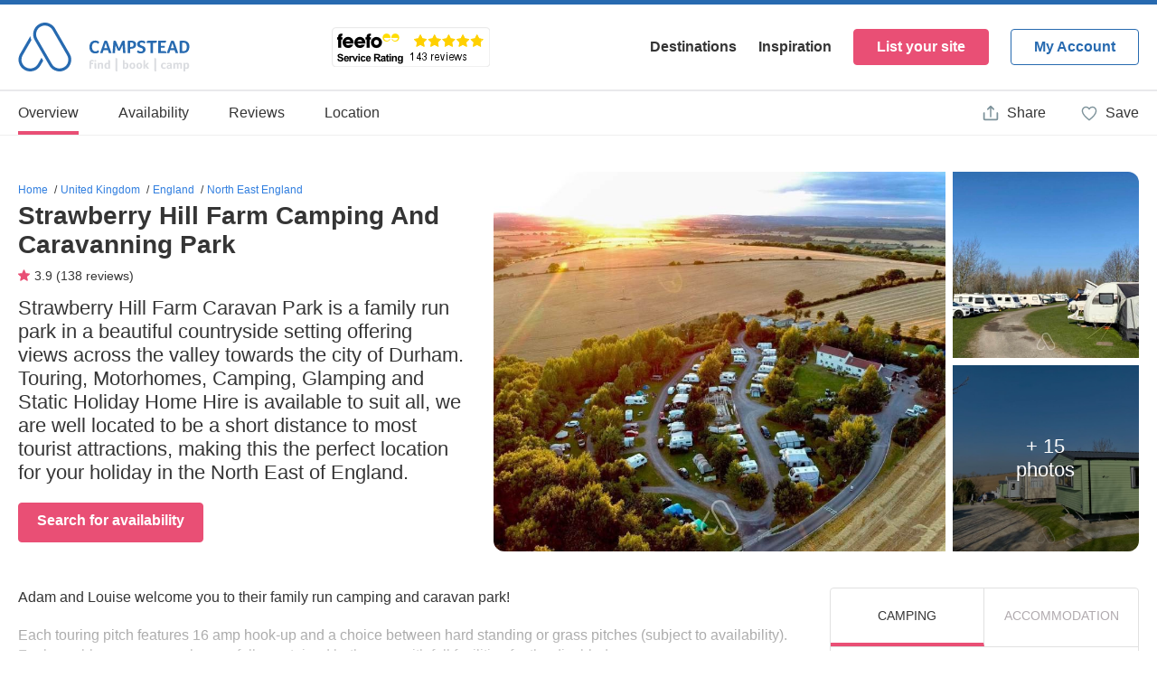

--- FILE ---
content_type: text/html
request_url: https://www.campstead.com/en/Campsites/Strawberry-Hill-Farm-Camping-And-Caravanning-Park-20454/?Type=0&Touring=0
body_size: 143758
content:
<!DOCTYPE html PUBLIC "-//W3C//DTD XHTML 1.0 Transitional//EN" "http://www.w3.org/TR/xhtml1/DTD/xhtml1-transitional.dtd">
<html xmlns="http://www.w3.org/1999/xhtml">
<head>
<base href="https://www.campstead.com/" />
<title>Strawberry Hill Farm Camping And Caravanning Park, Durham, England</title>
<meta content="text/html; charset=utf-8" http-equiv="Content-Type" />
<meta name="viewport" content="width=400, initial-scale=0.8, maximum-scale=0.8" />
<meta name="keywords" content="Strawberry Hill Farm Camping And Caravanning Park, Durham, England" />
<meta name="description" content="Strawberry Hill Farm Caravan Park is a family run park in a beautiful countryside setting offering views across the valley towards the city of Durham. Touring, Motorhomes, Camping, Glamping and Static Holiday Home Hire is available to suit all, we are well located to be a short distance to most tourist attractions, making this the perfect location for your holiday in the North East of England." />
<meta name="msapplication-TileColor" content="#ffffff" />
<meta name="theme-color" content="#ffffff" />
<!-- Open Graph / Facebook -->
<meta property="og:url" content="https://www.campstead.com/en/Campsites/Strawberry-Hill-Farm-Camping-And-Caravanning-Park-20454/" />
<meta property="og:type" content="website" />
<meta property="og:site_name" content="CampStead.com" />
<meta property="og:url" content="https://www.campstead.com/en/Campsites/Strawberry-Hill-Farm-Camping-And-Caravanning-Park-20454/" />
<meta property="og:title" content="Strawberry Hill Farm Camping And Caravanning Park, Durham, England" />
<meta property="og:description" content="" />
<meta property="og:image" content="" />
<!-- Twitter -->
<meta property="twitter:card" content="summary_large_image" />
<meta property="twitter:url" content="https://www.campstead.com/en/Campsites/Strawberry-Hill-Farm-Camping-And-Caravanning-Park-20454/" />
<meta property="twitter:title" content="Strawberry Hill Farm Camping And Caravanning Park, Durham, England" />
<meta property="twitter:description" content="" />
<meta property="twitter:image" content="" />
<link rel="stylesheet" type="text/css" href="Css/Styles.css?16" />
<link rel="stylesheet" type="text/css" href="Css/Calendar.css" />
<link rel="canonical" href="https://www.campstead.com/en/Campsites/Strawberry-Hill-Farm-Camping-And-Caravanning-Park-20454/" />
<link rel="apple-touch-icon" sizes="180x180" href="/apple-touch-icon.png" />
<link rel="icon" type="image/png" sizes="32x32" href="/favicon-32x32.png" />
<link rel="icon" type="image/png" sizes="16x16" href="/favicon-16x16.png" />
<link rel="manifest" href="/site.webmanifest" />
<link rel="mask-icon" href="/safari-pinned-tab.svg" color="#5bbad5" />
<script type="text/javascript">
	function fnOpenCloseAlternativeDates(varSubGroup)
	{
		$('#' + varSubGroup).slideToggle();
	}
	function fnOpenReadMore(varSubGroup)
	{
		$('#read_more_' + varSubGroup).slideToggle();
		$('#read_more_label_' + varSubGroup).hide();
		$('#read_less_label_' + varSubGroup).show();
	}	
	function fnCloseReadMore(varSubGroup)
	{
		$('#read_more_' + varSubGroup).slideToggle();
		$('#read_less_label_' + varSubGroup).hide();
		$('#read_more_label_' + varSubGroup).show();		
	}	
	
	function fnValidateSearch()
	{
		
		if (document.getElementById('idtxtType').value == 1 && (document.getElementById('idtxtTouring').value != 5 || 0 == 1))
		{		
			if (document.getElementById('idtxtVehicleLength').value == "" || parseFloat(document.getElementById('idtxtVehicleLength').value) < 0 || parseFloat(document.getElementById('idtxtVehicleLength').value) > 20)	
			{
				alert('Enter a valid length between 0 and 20 meters');
				return false;				
			}	
		}
		
		
		return true;
	}

	function fnShowHideReview(varID)
	{
		$('#' + varID).toggleClass('open');		
		$('#' + varID + '-button').html() == "Read more" ? $('#' + varID + '-button').html('Read less') : $('#' + varID + '-button').html('Read more');
	}
	
	function fnShowHideVehicleLength()
	{
		
		if (document.getElementById('idtxtType').value == 1 && (document.getElementById('idtxtTouring').value != 5 || 0 == 1))
		{
			$('#vehicle-length').show();
			$('#idtxtVehicleLength').prop('disabled', false);
		}
		else
		{
			$('#vehicle-length').hide();
			$('#idtxtVehicleLength').prop('disabled', true);
		}
		
	}
	
	var map = null;
	function fnLoadMap()
	{
		varMapHasBeenLoaded = true;
		
	    var GoogleMap_Options = {
	        navigationControl: true,
	        scrollwheel: false,
	        navigationControlOptions: {style: google.maps.NavigationControlStyle.SMALL},scrollwheel: false,
	        mapTypeControl: true,
	        mapTypeControlOptions: {style: google.maps.MapTypeControlStyle.DROPDOWN_MENU},
	        scaleControl: true,
	        zoom: 9,
	        center: new google.maps.LatLng(54.75325, -1.478077),
	        mapTypeId: google.maps.MapTypeId.ROADMAP
		};
		
		mapObj = document.getElementById("map");
		if(mapObj != "undefined" && mapObj != null) 
		{
			map = new google.maps.Map(mapObj,GoogleMap_Options);
	        
		    var marker0 = new google.maps.Marker({
		        position: new google.maps.LatLng(54.75325,-1.478077),
		        map: map,
		        icon: "Images/Icon_Map_Marker.svg?d=5",
		        title:"Strawberry Hill Farm Camping And Caravanning Park"
		    });
		}
	}
	
	var xmlHttpReviews;
	function fnReviews(varPage, varRating)
	{		
		try{
			xmlHttpReviews.abort();
		}catch(error){}
		
		try{xmlHttpReviews.abort();}catch(error){}try{xmlHttpReviews=new XMLHttpRequest();}catch (e){try{xmlHttpReviews=new ActiveXObject("Msxml2.XMLHTTP");}catch (e){try{xmlHttpReviews=new ActiveXObject("Microsoft.XMLHTTP");}catch (e){alert("Your browser does not support AJAX!");return false;}}}xmlHttpReviews.onreadystatechange=function(){if(xmlHttpReviews.readyState==4)
		{
			$('#review-more-' + parseInt(varPage-1)).hide();
			
			if (varPage == 0) 
			{
				$('#reviews-results').html(xmlHttpReviews.responseText);
				$('html,body').animate({
		    		scrollTop: $('#client-reviews').offset().top - 52
		    	},'slow');
			}
			else
			{
				$('#reviews-results').append(xmlHttpReviews.responseText);
			}
			
			varReviewsCount = parseInt($('#idtxtReviewsCount').val());
			
			if (varReviewsCount == 1)
			{
				$('#reviews-text').html(parseInt(varReviewsCount) + ' Review');
			}
			else
			{
				$('#reviews-text').html(parseInt(varReviewsCount) + ' Reviews');
			}
			
			$('.client-review-right-col-body').each(function(){		    	    
			    if(isEllipsisActive($(this)) == true)
			    {
			    	varButtonID = $(this).attr('id');
			    	$('#' + varButtonID + '-button').show();
			    }	
			    else
			    {
				    varButtonID = $(this).attr('id');
			    	$('#' + varButtonID + '-button').hide();
				}	    		    
			});	    
		
		}}
	    xmlHttpReviews.open("GET","https://www.campstead.com/en/Campsites/Strawberry-Hill-Farm-Camping-And-Caravanning-Park-20454/Reviews-Script/?Page=" + varPage + "&Rating=" + varRating + "&d=" + Math.random(),true);
	    xmlHttpReviews.send(null); 			
	}
	
	function fnReviewRating(varRating)
	{	
		if ($('#client-review-summary-rating-' + varRating).hasClass('selected'))
		{
			$('.client-review-summary-rating-bar').removeClass('selected');
			$('#client-review-summary-rating-' + varRating).removeClass('selected');
			fnReviews(0, 0);
		}		
		else
		{
			$('.client-review-summary-rating-bar').removeClass('selected');
			$('#client-review-summary-rating-' + varRating).addClass('selected');
			fnReviews(0, varRating);
		}		
	}
	
	var varAvailabilityCalendarDefaultYear = [];
	var varAvailabilityCalendarDefaultMonth = [];
	var varAvailabilityCalendarDefaultDay = [];

	var varAvailabilityCalendarLeftYear = [];
	var varAvailabilityCalendarLeftMonth = [];
	var varAvailabilityCalendarLeftDay = [];

	var varAvailabilityCalendarRightYear = [];
	var varAvailabilityCalendarRightMonth = [];
	var varAvailabilityCalendarRightDay = [];
		
	var xmlHttpAvailabilityCalendar;	
	function fnShowAvailabilityCalendar(varCategoryID)
	{
		if ($('#availability-calendar_' + varCategoryID).is(':visible') == false)
		{
			$('#availability-calendar_' + varCategoryID).show();	
			
			if (typeof(varAvailabilityCalendarDefaultYear[varCategoryID]) == "undefined" || varAvailabilityCalendarDefaultYear[varCategoryID] == null)
			{		
				varAvailabilityCalendarDefaultYear[varCategoryID] = 2025;
				varAvailabilityCalendarDefaultMonth[varCategoryID] = 12;
				varAvailabilityCalendarDefaultDay[varCategoryID] = 22;
			
				varAvailabilityCalendarLeftYear[varCategoryID] = 2025;
				varAvailabilityCalendarLeftMonth[varCategoryID] = 11;
				varAvailabilityCalendarLeftDay[varCategoryID] = 22;
			
				varAvailabilityCalendarRightYear[varCategoryID] = 2026;
				varAvailabilityCalendarRightMonth[varCategoryID] = 3;
				varAvailabilityCalendarRightDay[varCategoryID] = 22;
			
				try{xmlHttpAvailabilityCalendar.abort();}catch(error){}try{xmlHttpAvailabilityCalendar=new XMLHttpRequest();}catch (e){try{xmlHttpAvailabilityCalendar=new ActiveXObject("Msxml2.XMLHTTP");}catch (e){try{xmlHttpAvailabilityCalendar=new ActiveXObject("Microsoft.XMLHTTP");}catch (e){alert("Your browser does not support AJAX!");return false;}}}xmlHttpAvailabilityCalendar.onreadystatechange=function(){if(xmlHttpAvailabilityCalendar.readyState==4)
				{
					$('#availability-calendar-inner-' + varCategoryID).html(xmlHttpAvailabilityCalendar.responseText);
				}}
			    xmlHttpAvailabilityCalendar.open("GET","https://www.campstead.com/en/Campsites/Strawberry-Hill-Farm-Camping-And-Caravanning-Park-20454/Availability-Calendars/?CategoryID=" + varCategoryID + "&TariffID=0&Year=" + varAvailabilityCalendarDefaultYear[varCategoryID] + "&Month=" + varAvailabilityCalendarDefaultMonth[varCategoryID] + "&Day=" + varAvailabilityCalendarDefaultDay[varCategoryID] + "&Duration=1&Adults=2&Children=&Pets=0&TouringTypeID=1&VehicleLength=0&Electric=0&Awning=0",true);
			    xmlHttpAvailabilityCalendar.send(null); 	
			}
		}
		else
		{
			$('#availability-calendar_' + varCategoryID).hide();
		}
	}
	
	function fnAvailabilityCalendarScrollLeft(varCategoryID)
	{
		if (varChartsLoadingFlag == true)
		{
			varTempDate = new Date(varAvailabilityCalendarLeftYear[varCategoryID],varAvailabilityCalendarLeftMonth[varCategoryID],01);
			varNewDate = fnAddMonths(varTempDate,-1);		

			varAvailabilityCalendarLeftYear[varCategoryID] = varNewDate.getFullYear();
			varAvailabilityCalendarLeftMonth[varCategoryID] = varNewDate.getMonth();
			varAvailabilityCalendarLeftDay[varCategoryID] = varNewDate.getDay();
			
			varTempDate = new Date(varAvailabilityCalendarRightYear[varCategoryID],varAvailabilityCalendarRightMonth[varCategoryID],01);
			varNewDate = fnAddMonths(varTempDate,-1);		
			
			varAvailabilityCalendarRightYear[varCategoryID] = varNewDate.getFullYear();
			varAvailabilityCalendarRightMonth[varCategoryID] = varNewDate.getMonth();
			varAvailabilityCalendarRightDay[varCategoryID] = varNewDate.getDay();		

			varAvailabilityCalendarDefaultYear[varCategoryID] = varAvailabilityCalendarLeftYear[varCategoryID];
			varAvailabilityCalendarDefaultMonth[varCategoryID] = varAvailabilityCalendarLeftMonth[varCategoryID];
			varAvailabilityCalendarDefaultDay[varCategoryID] = varAvailabilityCalendarLeftDay[varCategoryID];			
			
			varDirection = "left";

			if ($(':animated').length){
	        	return false;
	    	}
			
			$('#availability-calendar-inner-' + varCategoryID + ' .availability-calendar-slide').each(function(){		
				var position = $(this).position();			
				var percentLeft = Math.round(position.left/$('#availability-calendar-inner-' + varCategoryID).width() * 100);			
	  			$(this).animate({'left': (percentLeft+100) + '%'},125);
			});	
			
			fnLoadAvailabilityCalendar(varCategoryID, varAvailabilityCalendarDefaultYear[varCategoryID], (varAvailabilityCalendarDefaultMonth[varCategoryID]+1), varAvailabilityCalendarDefaultDay[varCategoryID], varDirection);
		}
	}
	
	function fnAvailabilityCalendarScrollRight(varCategoryID)
	{
		if (varChartsLoadingFlag == true)
		{
			varTempDate = new Date(varAvailabilityCalendarRightYear[varCategoryID],varAvailabilityCalendarRightMonth[varCategoryID],01);
			varNewDate = fnAddMonths(varTempDate,1);		

			varAvailabilityCalendarRightYear[varCategoryID] = varNewDate.getFullYear();
			varAvailabilityCalendarRightMonth[varCategoryID] = varNewDate.getMonth();
			varAvailabilityCalendarRightDay[varCategoryID] = varNewDate.getDay();
			
			varTempDate = new Date(varAvailabilityCalendarLeftYear[varCategoryID],varAvailabilityCalendarLeftMonth[varCategoryID],01);
			varNewDate = fnAddMonths(varTempDate,1);		
			
			varAvailabilityCalendarLeftYear[varCategoryID] = varNewDate.getFullYear();
			varAvailabilityCalendarLeftMonth[varCategoryID] = varNewDate.getMonth();
			varAvailabilityCalendarLeftDay[varCategoryID] = varNewDate.getDay();		

			varAvailabilityCalendarDefaultYear[varCategoryID] = varAvailabilityCalendarRightYear[varCategoryID];
			varAvailabilityCalendarDefaultMonth[varCategoryID] = varAvailabilityCalendarRightMonth[varCategoryID];
			varAvailabilityCalendarDefaultDay[varCategoryID] = varAvailabilityCalendarRightDay[varCategoryID];			

			varDirection = "right";

			if ($(':animated').length){
	        	return false;
	    	}
			
			$('#availability-calendar-inner-' + varCategoryID + ' .availability-calendar-slide').each(function(){		
				var position = $(this).position();
				var percentLeft = Math.round(position.left/$('#availability-calendar-inner-' + varCategoryID).width() * 100);
	  			$(this).animate({'left': (percentLeft-100) + '%'},125);
			});	

			fnLoadAvailabilityCalendar(varCategoryID, varAvailabilityCalendarDefaultYear[varCategoryID], (varAvailabilityCalendarDefaultMonth[varCategoryID]+1), varAvailabilityCalendarDefaultDay[varCategoryID], varDirection);
		}
	}
	
	function fnLoadAvailabilityCalendar(varCategoryID, varTempYear, varTempMonth, varTempDay, varDirection)
	{
		var xmlHttpLoadAvailabilityCalendar;	
		
		/*
		try{
			xmlHttpLoadAvailabilityCalendar.abort();
		}catch(error){}
		*/
		
		varChartsLoadingFlag = false;
		
		if (varDirection == 'left')
		{
			$('#availability-calendar-inner-' + varCategoryID).prepend('<div id="' + varTempYear + '_' + varTempMonth + '_' + varCategoryID + '" class="availability-calendar-slide" style="left: -100%;"></div>');
			$('#availability-calendar-inner-' + varCategoryID + ' .availability-calendar-slide').last().remove();
		}
		else
		{		
			$('#availability-calendar-inner-' + varCategoryID).append('<div id="' + varTempYear + '_' + varTempMonth + '_' + varCategoryID + '" class="availability-calendar-slide" style="left: 300%;"></div>');
			$('#availability-calendar-inner-' + varCategoryID + ' .availability-calendar-slide').first().remove();
		}
		varChartsLoadingFlag = true;
		
		try{xmlHttpLoadAvailabilityCalendar.abort();}catch(error){}try{xmlHttpLoadAvailabilityCalendar=new XMLHttpRequest();}catch (e){try{xmlHttpLoadAvailabilityCalendar=new ActiveXObject("Msxml2.XMLHTTP");}catch (e){try{xmlHttpLoadAvailabilityCalendar=new ActiveXObject("Microsoft.XMLHTTP");}catch (e){alert("Your browser does not support AJAX!");return false;}}}xmlHttpLoadAvailabilityCalendar.onreadystatechange=function(){if(xmlHttpLoadAvailabilityCalendar.readyState==4)
		{
			
			$('#' + varTempYear + '_' + varTempMonth + '_' + varCategoryID).html(xmlHttpLoadAvailabilityCalendar.responseText);
			fnFillAvailabilityCalendar(varTempYear, varTempMonth, varCategoryID);
		}}
	    xmlHttpLoadAvailabilityCalendar.open("GET","https://www.campstead.com/en/Campsites/Strawberry-Hill-Farm-Camping-And-Caravanning-Park-20454/Availability-Calendar-Preview/?CategoryID=" + varCategoryID + "&Direction=" + varDirection + "&Year=" + varTempYear + "&Month=" + varTempMonth + "&Day=" + varTempDay,true);
	    xmlHttpLoadAvailabilityCalendar.send(null); 	
	}

	function fnFillAvailabilityCalendar(varTempYear, varTempMonth, varCategoryID)
	{
		var xmlHttpFillAvailabilityCalendar;
		
		try{xmlHttpFillAvailabilityCalendar.abort();}catch(error){}try{xmlHttpFillAvailabilityCalendar=new XMLHttpRequest();}catch (e){try{xmlHttpFillAvailabilityCalendar=new ActiveXObject("Msxml2.XMLHTTP");}catch (e){try{xmlHttpFillAvailabilityCalendar=new ActiveXObject("Microsoft.XMLHTTP");}catch (e){alert("Your browser does not support AJAX!");return false;}}}xmlHttpFillAvailabilityCalendar.onreadystatechange=function(){if(xmlHttpFillAvailabilityCalendar.readyState==4)
		{
			$('#' + varTempYear + "_" + varTempMonth + "_" + varCategoryID).html(xmlHttpFillAvailabilityCalendar.responseText);
		}}
	    xmlHttpFillAvailabilityCalendar.open("GET","https://www.campstead.com/en/Campsites/Strawberry-Hill-Farm-Camping-And-Caravanning-Park-20454/Availability-Calendar/?CategoryID=" + varCategoryID + "&TariffID=0&Year=" + varTempYear + "&Month=" + varTempMonth + "&Day=01&Duration=1&Adults=2&Children=&Pets=0&TouringTypeID=1&VehicleLength=0&Electric=0&Awning=0",true);
	    xmlHttpFillAvailabilityCalendar.send(null); 	
	}

	function fnAddMonths(varDate, varCount)
	{
		if (varDate && varCount)
		{
	    	var m, d = (varDate = new Date(+varDate)).getDate();
			varDate.setMonth(varDate.getMonth() + varCount, 1);
		    m = varDate.getMonth();
	    	varDate.setDate(d);
	    	if (varDate.getMonth() !== m) varDate.setDate(0)
	  	}
	  	return varDate;
	}
	
	var xmlHttpAvailabilityCalendarDurations;
	function fnAvailabilityCalendarSelectDate(varCategoryID, varTariffID, varStartDate, varDuration, varAdults, varChildren, varPets, varTouringTypeID, varVehicleLength, varElectric, varAwning)
	{
		try{
			xmlHttpAvailabilityCalendarDurations.abort();
		}catch(error){}
		
		$('#availability-popup-box-inner').html('');
		$('#availability-popup').show();

		try{xmlHttpAvailabilityCalendarDurations.abort();}catch(error){}try{xmlHttpAvailabilityCalendarDurations=new XMLHttpRequest();}catch (e){try{xmlHttpAvailabilityCalendarDurations=new ActiveXObject("Msxml2.XMLHTTP");}catch (e){try{xmlHttpAvailabilityCalendarDurations=new ActiveXObject("Microsoft.XMLHTTP");}catch (e){alert("Your browser does not support AJAX!");return false;}}}xmlHttpAvailabilityCalendarDurations.onreadystatechange=function(){if(xmlHttpAvailabilityCalendarDurations.readyState==4)
		{
			$('#availability-popup-box-inner').html(xmlHttpAvailabilityCalendarDurations.responseText);
			fnAvailabilityCalendarBook(varCategoryID);
			
			$("input").keyup(function(){
				if ($(this).val() != "")
				{
					$(this).addClass('active');
					$(this).parent().find('label').addClass('active');
				}
				else
				{
					$(this).removeClass('active');
					$(this).parent().find('label').removeClass('active');
				}
			});			
				

		}}
	    xmlHttpAvailabilityCalendarDurations.open("GET","https://www.campstead.com/en/Campsites/Strawberry-Hill-Farm-Camping-And-Caravanning-Park-20454/Availability-Calendar-Durations/?CategoryID=" + varCategoryID + "&TariffID=" + varTariffID + "&StartDate=" + varStartDate + "&Duration=" + varDuration + "&Adults=" + varAdults + "&Children=" + varChildren + "&Pets=" + varPets + "&TouringTypeID=" + varTouringTypeID + "&VehicleLength=" + varVehicleLength + "&Electric=" + varElectric + "&Awning=" + varAwning, true);
	    xmlHttpAvailabilityCalendarDurations.send(null);
	}
	
	varPopupSlideLeft = -1;
	varPopupSlideRight = 1;
	
	var xmlHttpAvailabilityPopupCalendar;	
	function fnOpenAvailabilityPopupCalendar(varAccommodationTypeID, varCategoryID, varTariffID)
	{
		try{
			xmlHttpAvailabilityPopupCalendar.abort();
		}catch(error){}
		
		varStartDate = document.getElementById('idtxtTempPopupStartDate').value;
		varAccommodationTypeID = document.getElementById('idtxtAvailabilityCalendarAccommodationTypeID').value;		
		
		try{xmlHttpAvailabilityPopupCalendar.abort();}catch(error){}try{xmlHttpAvailabilityPopupCalendar=new XMLHttpRequest();}catch (e){try{xmlHttpAvailabilityPopupCalendar=new ActiveXObject("Msxml2.XMLHTTP");}catch (e){try{xmlHttpAvailabilityPopupCalendar=new ActiveXObject("Microsoft.XMLHTTP");}catch (e){alert("Your browser does not support AJAX!");return false;}}}xmlHttpAvailabilityPopupCalendar.onreadystatechange=function(){if(xmlHttpAvailabilityPopupCalendar.readyState==4)
		{
			$('#availability-popup-box-calendar-result').html(xmlHttpAvailabilityPopupCalendar.responseText);
			$('#availability-popup-box-calendar').show();
			varPopupSlideLeft = -1;
			varPopupSlideRight = 1;
		}}
	    xmlHttpAvailabilityPopupCalendar.open("GET","https://www.campstead.com/en/Campsites/Strawberry-Hill-Farm-Camping-And-Caravanning-Park-20454/Availability-Calendar-Popups/?CategoryID=" + varCategoryID + "&AccommodationTypeID=" + varAccommodationTypeID + "&TariffID=" + varTariffID + "&StartDate=" + varStartDate, true);
	    xmlHttpAvailabilityPopupCalendar.send(null);		
	}	
		
	var xmlHttpAvailabilityPopupCalendarDirection;
	function fnLoadAvailabilityPopupCalendar(varCategoryID, varTariffID, varDirection)
	{	
		varPopupLoadingFlag = false;
		
		if (varDirection == 'left')
		{
			varPopupSlideLeft = varPopupSlideLeft - 1;
			varPopupSlideRight = varPopupSlideRight - 1;
			varPopupSlide = varPopupSlideLeft;
		}
		else
		{
			varPopupSlideLeft = varPopupSlideLeft + 1;
			varPopupSlideRight = varPopupSlideRight + 1;
			varPopupSlide = varPopupSlideRight;
		}
		
		varStartDate = document.getElementById('idtxtTempPopupStartDate').value;
		varAccommodationTypeID = document.getElementById('idtxtAvailabilityCalendarAccommodationTypeID').value;		
		
		try{xmlHttpAvailabilityPopupCalendarDirection.abort();}catch(error){}try{xmlHttpAvailabilityPopupCalendarDirection=new XMLHttpRequest();}catch (e){try{xmlHttpAvailabilityPopupCalendarDirection=new ActiveXObject("Msxml2.XMLHTTP");}catch (e){try{xmlHttpAvailabilityPopupCalendarDirection=new ActiveXObject("Microsoft.XMLHTTP");}catch (e){alert("Your browser does not support AJAX!");return false;}}}xmlHttpAvailabilityPopupCalendarDirection.onreadystatechange=function(){if(xmlHttpAvailabilityPopupCalendarDirection.readyState==4)
		{
			if (varDirection == 'left')
			{
				$('#availability-popup-box-calendar-result').prepend(xmlHttpAvailabilityPopupCalendarDirection.responseText);
				$('.date-range-popup-calendar-slide2').last().remove();
			}
			else
			{		
				$('#availability-popup-box-calendar-result').append(xmlHttpAvailabilityPopupCalendarDirection.responseText);
				$('.date-range-popup-calendar-slide2').first().remove();
			}
			varPopupLoadingFlag = true;
		}}
	    xmlHttpAvailabilityPopupCalendarDirection.open("GET","https://www.campstead.com/en/Campsites/Strawberry-Hill-Farm-Camping-And-Caravanning-Park-20454/Availability-Calendar-Popup/?Direction=" + varDirection + "&CategoryID=" + varCategoryID + "&TariffID=" + varTariffID + "&AccommodationTypeID=" + varAccommodationTypeID + "&OffSet=" + varPopupSlide + "&StartDate=" + varStartDate + "&d=" + Math.random(),true);
	    xmlHttpAvailabilityPopupCalendarDirection.send(null); 	
	}		

	function fnUpdateAvailabilityCalendarPopupDate(varCategoryID, varSelectedDate, varSelectedDateText)
	{
		document.getElementById('idtxtTempPopupStartDate').value = varSelectedDate;
		document.getElementById('idtxtAvailabilityCalendarStartDate').value = varSelectedDate;
		document.getElementById('idtxtAvailabilityCalendarStartDateText').value = varSelectedDateText;
		$('#availability-popup-box-calendar').hide();
		fnLoadAvailabilityCalendarPopupDurations(varCategoryID, varSelectedDate);
	}	
	
	var xmlHttpAvailabilityCalendarDurations;
	function fnLoadAvailabilityCalendarPopupDurations(varCategoryID, varSelectedDate)
	{
		try{
			xmlHttpAvailabilityCalendarDurations.abort();
		}catch(error){}
		
		varDuration = document.getElementById('idtxtTempPopupDuration').value;
		
		try{xmlHttpAvailabilityCalendarDurations.abort();}catch(error){}try{xmlHttpAvailabilityCalendarDurations=new XMLHttpRequest();}catch (e){try{xmlHttpAvailabilityCalendarDurations=new ActiveXObject("Msxml2.XMLHTTP");}catch (e){try{xmlHttpAvailabilityCalendarDurations=new ActiveXObject("Microsoft.XMLHTTP");}catch (e){alert("Your browser does not support AJAX!");return false;}}}xmlHttpAvailabilityCalendarDurations.onreadystatechange=function(){if(xmlHttpAvailabilityCalendarDurations.readyState==4)
		{
			$('#availability-popup-durations').html(xmlHttpAvailabilityCalendarDurations.responseText);
			fnAvailabilityCalendarBook(varCategoryID);
		}}
	    xmlHttpAvailabilityCalendarDurations.open("GET","https://www.campstead.com/en/Campsites/Strawberry-Hill-Farm-Camping-And-Caravanning-Park-20454/Availability-Calendar-Popup-Durations/?CategoryID=" + varCategoryID + "&StartDate=" + varSelectedDate + "&Duration=" + varDuration, true);
	    xmlHttpAvailabilityCalendarDurations.send(null);
	}
		
	var xmlHttpAvailabilityCalendarBook;
	function fnAvailabilityCalendarBook(varCategoryID)
	{
		try{
			xmlHttpAvailabilityCalendarBook.abort();
		}catch(error){}

		varChildAges 		= "";
		varTouringType		= 0;
		varVehicleLength	= "";
		varElectric			= 0;
		varAwning			= 0;
		varAdults			= 0;
		varChildren			= 0;
		varPets				= 0;
		
		varTypeID = document.getElementById("idtxtAvailabilityCalendarTypeID").value;
		varTariffID = document.getElementById("idtxtAvailabilityCalendarTariffID").value;
		varStartDate = document.getElementById("idtxtAvailabilityCalendarStartDate").value;
		varDuration = document.getElementById("idtxtAvailabilityCalendarDuration").value;		

		document.getElementById('idtxtTempPopupDuration').value = varDuration;
		
		try{
			varTouringType = document.getElementById("idtxtAvailabilityCalendarTouringType").value;
		}catch(error){} 	
		
		try{
			varVehicleLength = document.getElementById("idtxtAvailabilityCalendarVehicleLength").value;
		}catch(error){} 	
	
		try{
			varElectric = document.getElementById("idtxtAvailabilityCalendarElectric").value;
		}catch(error){} 	
	
		try{
			varAwning = document.getElementById("idtxtAvailabilityCalendarAwning").value;
		}catch(error){} 	
	
		try{
			varAdults = document.getElementById('idtxtAvailabilityCalendarAdults').value;
		}catch(error){} 	
		
		try{
			varChildren = document.getElementById('idtxtAvailabilityCalendarChildren').value;
		}catch(error){} 	
				
		try{
			varPets	= document.getElementById('idtxtAvailabilityCalendarPets').value;
		}catch(error){} 		

		
			if (varTypeID == 1 && (varTouringType != 5 || 0 == 1))
			{
				if (varVehicleLength == "" || parseFloat(varVehicleLength) < 0 || parseFloat(varVehicleLength) > 20)
				{
					$('#idtxtAvailabilityCalendarVehicleLength').addClass('error');
					return false;
				}
				else
				{
					$('#idtxtAvailabilityCalendarVehicleLength').removeClass('error');
				}
			}
			else
			{
				$('#idtxtAvailabilityCalendarVehicleLength').removeClass('error');
			}
		

		for (i=1; i<=varChildren; i++)
		{
			if (varChildAges == "")
			{
				varChildAges = document.getElementById('idtxtAvailabilityCalendarChild_' + i).value;
			}
			else
			{
				varChildAges = varChildAges + "," + document.getElementById('idtxtAvailabilityCalendarChild_' + i).value;
			}
		}

		try{xmlHttpAvailabilityCalendarBook.abort();}catch(error){}try{xmlHttpAvailabilityCalendarBook=new XMLHttpRequest();}catch (e){try{xmlHttpAvailabilityCalendarBook=new ActiveXObject("Msxml2.XMLHTTP");}catch (e){try{xmlHttpAvailabilityCalendarBook=new ActiveXObject("Microsoft.XMLHTTP");}catch (e){alert("Your browser does not support AJAX!");return false;}}}xmlHttpAvailabilityCalendarBook.onreadystatechange=function(){if(xmlHttpAvailabilityCalendarBook.readyState==4)
		{
			$('#availability-calendar-book').html(xmlHttpAvailabilityCalendarBook.responseText);
		}}
	    xmlHttpAvailabilityCalendarBook.open("GET","https://www.campstead.com/en/Campsites/Strawberry-Hill-Farm-Camping-And-Caravanning-Park-20454/Availability-Calendar-Book/?TypeID=" + varTypeID + "&TariffID=" + varTariffID + "&CategoryID=" + varCategoryID + "&StartDate=" + varStartDate + "&Duration=" + varDuration + "&TouringType=" + varTouringType + "&VehicleLength=" + varVehicleLength + "&Electric=" + varElectric + "&Awning=" + varAwning + "&Adults=" + varAdults + "&ChildAges=" + varChildAges + "&Pets=" + varPets, true);
	    xmlHttpAvailabilityCalendarBook.send(null);
	}
	
	function fnAvailabilityCalendarShowHideChildren()
	{
		varChildrenTotal = parseInt(document.getElementById('idtxtAvailabilityCalendarChildren').value);

		for (i=1; i<=varChildrenTotal; i++)
		{
			document.getElementById('idAvailabilityChild_' + i).style.display = '';
		}
	
		for (i=varChildrenTotal+1; i<=8; i++)
		{
			document.getElementById('idAvailabilityChild_' + i).style.display = 'none';
		}	
	}

	function isEllipsisActive($jQueryObject)
	{
    	return ($jQueryObject.outerHeight() < $jQueryObject[0].scrollHeight);
	}
	
	function fnCloseSideBar()
	{
		$('.side-bar').removeClass('active');
		$('#side-bar-overlay').removeClass('active');
		$('body').removeClass('active');	
	}
	
	var xmlHttpOpenReportReviews;
	function fnOpenReportReview(varReviewID)
	{		
		try{
			xmlHttpOpenReportReviews.abort();
		}catch(error){}
		
		$('body').addClass('active');
		$('#side-bar-overlay').addClass('active');
		$('#report-review').addClass('active');
		$('#report-review-results').hide();
		$('#report-review-loading').show();
		
		try{xmlHttpOpenReportReviews.abort();}catch(error){}try{xmlHttpOpenReportReviews=new XMLHttpRequest();}catch (e){try{xmlHttpOpenReportReviews=new ActiveXObject("Msxml2.XMLHTTP");}catch (e){try{xmlHttpOpenReportReviews=new ActiveXObject("Microsoft.XMLHTTP");}catch (e){alert("Your browser does not support AJAX!");return false;}}}xmlHttpOpenReportReviews.onreadystatechange=function(){if(xmlHttpOpenReportReviews.readyState==4)
		{
			$('#report-review-results').html(xmlHttpOpenReportReviews.responseText);
			$('#report-review-loading').hide();
			$('#report-review-results').show();
		}}
	    xmlHttpOpenReportReviews.open("GET","https://www.campstead.com/en/Campsites/Strawberry-Hill-Farm-Camping-And-Caravanning-Park-20454/Reviews/" + varReviewID + "/?d=" + Math.random(),true);
	    xmlHttpOpenReportReviews.send(null); 			
	}

	var xmlHttpReportReviews;
	function fnReportReview(varReviewID)
	{
		if(document.getElementById('idtxtAnswer1').checked || document.getElementById('idtxtAnswer2').checked || document.getElementById('idtxtAnswer3').checked || document.getElementById('idtxtAnswer4').checked || document.getElementById('idtxtAnswer5').checked)
		{
			try{
				xmlHttpReportReviews.abort();
			}catch(error){}
			
			varAnswer1 = 0;
			varAnswer2 = 0;
			varAnswer3 = 0;
			varAnswer4 = 0;
			varAnswer5 = 0;
			
			if (document.getElementById('idtxtAnswer1').checked == true)
			{
				varAnswer1 = 1;
			}
			if (document.getElementById('idtxtAnswer2').checked == true)
			{
				varAnswer2 = 1;
			}
			if (document.getElementById('idtxtAnswer3').checked == true)
			{
				varAnswer3 = 1;
			}
			if (document.getElementById('idtxtAnswer4').checked == true)
			{
				varAnswer4 = 1;
			}
			if (document.getElementById('idtxtAnswer5').checked == true)
			{
				varAnswer5 = 1;
			}	
			
			try{xmlHttpReportReviews.abort();}catch(error){}try{xmlHttpReportReviews=new XMLHttpRequest();}catch (e){try{xmlHttpReportReviews=new ActiveXObject("Msxml2.XMLHTTP");}catch (e){try{xmlHttpReportReviews=new ActiveXObject("Microsoft.XMLHTTP");}catch (e){alert("Your browser does not support AJAX!");return false;}}}xmlHttpReportReviews.onreadystatechange=function(){if(xmlHttpReportReviews.readyState==4)
			{
				$('#side-bar-overlay').removeClass('active');
				$('#report-review').removeClass('active');

				if (xmlHttpReportReviews.responseText == "COMPLETE")
				{
					$('#dialog-box-title').html('Success');
			   		$('#dialog-box-message').html('This review has now been reported');
				}
				else
				{
					$('#dialog-box-title').html('Error');
			   		$('#dialog-box-message').html(xmlHttpReportReviews.responseText);
				}
				
				$('body').removeClass('active');
				$('#dialog-box-overlay').addClass('active');
			}}
		    xmlHttpReportReviews.open("GET","https://www.campstead.com/en/Campsites/Strawberry-Hill-Farm-Camping-And-Caravanning-Park-20454/Reviews/" + varReviewID + "/Report/?Answer1=" + varAnswer1 + "&Answer2=" + varAnswer2 + "&Answer3=" + varAnswer3 + "&Answer4=" + varAnswer4 + "&Answer5=" + varAnswer5 + "d=" + Math.random(),true);
		    xmlHttpReportReviews.send(null); 			
		}
		else
		{			
			$('#dialog-box-title').html('Error');
	   		$('#dialog-box-message').html('You must select at least 1 reason for reporting this review');
			$('#dialog-box-overlay').addClass('active');
			return (false);
		}
	}
	
	function fnShowHideDescription()
	{
		$('.client-description').toggleClass('active');
		if ($('.client-description').hasClass('active'))
		{
			$('.client-description-read-more a').html('Read less');
		}
		else
		{
			$('.client-description-read-more a').html('Read more');
		}		
	}
</script>

<script defer src="https://www.googletagmanager.com/gtag/js?id=UA-1096467-4"></script>
<script>
	window.dataLayer = window.dataLayer || [];
	function gtag(){dataLayer.push(arguments);}
	gtag('js', new Date());

	// AdWords
	gtag('config', 'AW-1062933611');
	
	// Analytics
	gtag('config', 'UA-1096467-4');
	
	// GA4 Analytics
	gtag('config', 'G-4H5XQY8GZ9');

	
</script>

<!-- Google Tag Manager -->
<script>(function(w,d,s,l,i){w[l]=w[l]||[];w[l].push({'gtm.start':
new Date().getTime(),event:'gtm.js'});var f=d.getElementsByTagName(s)[0],
j=d.createElement(s),dl=l!='dataLayer'?'&l='+l:'';j.async=true;j.src=
'https://www.googletagmanager.com/gtm.js?id='+i+dl;f.parentNode.insertBefore(j,f);
})(window,document,'script','dataLayer','GTM-W6RDQ2W');</script>
<!-- End Google Tag Manager -->

<!-- Meta Pixel Code -->
<script>
!function(f,b,e,v,n,t,s)
{if(f.fbq)return;n=f.fbq=function(){n.callMethod?
n.callMethod.apply(n,arguments):n.queue.push(arguments)};
if(!f._fbq)f._fbq=n;n.push=n;n.loaded=!0;n.version='2.0';
n.queue=[];t=b.createElement(e);t.async=!0;
t.src=v;s=b.getElementsByTagName(e)[0];
s.parentNode.insertBefore(t,s)}(window, document,'script',
'https://connect.facebook.net/en_US/fbevents.js');
fbq('init', '809162500328894');
fbq('track', 'PageView');
</script>
<noscript><img height="1" width="1" style="display:none" src="https://www.facebook.com/tr?id=809162500328894&ev=PageView&noscript=1" /></noscript>
<!-- End Meta Pixel Code -->

<script type="text/javascript">

	gtag('event', 'view_client_listing', {
		"id": "20454",
		"name": "Strawberry Hill Farm Camping And Caravanning Park",
		"brand": "Strawberry Hill Farm Camping And Caravanning Park"
	});

	gtag("event", "view_item_list", {
	item_list_id: "client_categories",
	item_list_name: "Client Categories",
	items: [
		{
			item_id: "4001",
			item_name: "Pitch with Electric",
			affiliation: "CampStead.com",
			item_brand: "Strawberry Hill Farm Camping And Caravanning Park"
		},
		{
			item_id: "12506",
			item_name: "Gravel, hardstanding private super pitch with Electric",
			affiliation: "CampStead.com",
			item_brand: "Strawberry Hill Farm Camping And Caravanning Park"
		},
		{
			item_id: "4003",
			item_name: "Apple Tree",
			affiliation: "CampStead.com",
			item_brand: "Strawberry Hill Farm Camping And Caravanning Park"
		},
		{
			item_id: "4004",
			item_name: "Birch Wood",
			affiliation: "CampStead.com",
			item_brand: "Strawberry Hill Farm Camping And Caravanning Park"
		},
		{
			item_id: "4813",
			item_name: "Honeysuckle",
			affiliation: "CampStead.com",
			item_brand: "Strawberry Hill Farm Camping And Caravanning Park"
		},
		{
			item_id: "4814",
			item_name: "Elder Flower",
			affiliation: "CampStead.com",
			item_brand: "Strawberry Hill Farm Camping And Caravanning Park"
		},
		{
			item_id: "8720",
			item_name: "Cherry Blossom",
			affiliation: "CampStead.com",
			item_brand: "Strawberry Hill Farm Camping And Caravanning Park"
		},
		{
			item_id: "8847",
			item_name: "The Shepherds Hut",
			affiliation: "CampStead.com",
			item_brand: "Strawberry Hill Farm Camping And Caravanning Park"
		}
	]
});

</script>

</head>

<body onload="fnShowHideVehicleLength();">
	
<!-- Google Tag Manager (noscript) -->
<noscript><iframe src="https://www.googletagmanager.com/ns.html?id=GTM-W6RDQ2W" height="0" width="0" style="display:none;visibility:hidden"></iframe></noscript>
<!-- End Google Tag Manager (noscript) -->
	
	<div id="mobile-navigation-overlay"></div>
	<div id="mobile-navigation">
		<div class="mobile-navigation-header">
			<img src="Images/CampStead_Logo_Blue.svg" alt="" title=""  width="40" height="67" />
			<div class="mobile-navigation-header-close">
				<img src="Images/Icon_Close.svg" alt="" title="" width="24" height="24" />
			</div>
		</div>	
		<div class="mobile-navigation-body">
			<ul>
				<li><a href="https://www.campstead.com/en/">Home</a></li>
				<li id="mobile-destinations"><a>Destinations<img src="Images/Icon_Right_Chevron.svg" alt="" title="" width="25" height="25" /></a></li>
				<li id="mobile-holiday-ideas"><a>Holiday Ideas<img src="Images/Icon_Right_Chevron.svg" alt="" title="" width="25" height="25" /></a></li>
				<li id="mobile-accommodations"><a>Accommodation<img src="Images/Icon_Right_Chevron.svg" alt="" title="" width="25" height="25" /></a></li>			
			</ul>
		</div>
		<div class="mobile-navigation-buttons">
			<a href="https://www.campstead.com/en/Contact/" class="find">List your site</a>
			<a onclick="fnOpenLoginBox('https://www.campstead.com/en/My-Account/Bookings/',1);" class="account">My Account</a>
		</div>
		<div class="mobile-navigation-footer">
			
		</div>
		<div id="mobile-destinations-menu" class="mobile-sub-menu">
			<div class="mobile-navigation-header mobile-navigation-header-close-sub-menu">
				<span>Destinations</span>
				<div class="mobile-navigation-header-back">
					<img src="Images/Icon_Left_Chevron.svg" alt="" title="" width="25" height="25" />
				</div>
			</div>	
			<div class="mobile-navigation-body">
				
					<ul>
						<li onclick="fnShowMobileSubMenu(2);"><a>England (119)<img src="Images/Icon_Right_Chevron.svg" alt="" title="" width="25" height="25" /></a></li>
					</ul>
					
					<ul>
						<li onclick="fnShowMobileSubMenu(3);"><a>Northern Ireland (16)<img src="Images/Icon_Right_Chevron.svg" alt="" title="" width="25" height="25" /></a></li>
					</ul>
					
					<ul>
						<li onclick="fnShowMobileSubMenu(4);"><a>Wales (24)<img src="Images/Icon_Right_Chevron.svg" alt="" title="" width="25" height="25" /></a></li>
					</ul>
					
					<ul>
						<li onclick="fnShowMobileSubMenu(5);"><a>Scotland (32)<img src="Images/Icon_Right_Chevron.svg" alt="" title="" width="25" height="25" /></a></li>
					</ul>
					
					<ul>
						<li onclick="fnShowMobileSubMenu(125);"><a>Ireland (4)<img src="Images/Icon_Right_Chevron.svg" alt="" title="" width="25" height="25" /></a></li>
					</ul>
													
			</div>
			<div class="mobile-navigation-footer">
				
			</div>	
		</div>		
		
			<div id="mobile-sub-menu-2" class="mobile-sub-menu-2">
				<div class="mobile-navigation-header mobile-navigation-header-close-sub-menu-2">
					<span>England</span>
					<div class="mobile-navigation-header-back">
						<img src="Images/Icon_Left_Chevron.svg" alt="" title="" width="25" height="25" />
					</div>
				</div>	
				<div class="mobile-navigation-body">
					<ul>
						<li><a href="https://www.campstead.com/en/Destinations/England-2/"><strong>England</strong></a></li>
						
								<li><a href="https://www.campstead.com/en/Destinations/East-England-12/">East England</a></li>
								
								<li><a href="https://www.campstead.com/en/Destinations/East-Midlands-10/">East Midlands</a></li>
								
								<li><a href="https://www.campstead.com/en/Destinations/North-East-England-7/">North East England</a></li>
								
								<li><a href="https://www.campstead.com/en/Destinations/North-West-England-8/">North West England</a></li>
								
								<li><a href="https://www.campstead.com/en/Destinations/South-East-England-13/">South East England</a></li>
								
								<li><a href="https://www.campstead.com/en/Destinations/South-West-England-14/">South West England</a></li>
								
								<li><a href="https://www.campstead.com/en/Destinations/West-Midlands-England-11/">West Midlands England</a></li>
								
								<li><a href="https://www.campstead.com/en/Destinations/Yorkshire-and-The-Humber-9/">Yorkshire and The Humber</a></li>
									
					</ul>	
				</div>
				<div class="mobile-navigation-footer">
					
				</div>	
			</div>	
			
			<div id="mobile-sub-menu-3" class="mobile-sub-menu-2">
				<div class="mobile-navigation-header mobile-navigation-header-close-sub-menu-2">
					<span>Northern Ireland</span>
					<div class="mobile-navigation-header-back">
						<img src="Images/Icon_Left_Chevron.svg" alt="" title="" width="25" height="25" />
					</div>
				</div>	
				<div class="mobile-navigation-body">
					<ul>
						<li><a href="https://www.campstead.com/en/Destinations/Northern-Ireland-3/"><strong>Northern Ireland</strong></a></li>
						
								<li><a href="https://www.campstead.com/en/Destinations/County-Antrim-74/">County Antrim</a></li>
								
								<li><a href="https://www.campstead.com/en/Destinations/County-Fermanagh-71/">County Fermanagh</a></li>
								
								<li><a href="https://www.campstead.com/en/Destinations/County-Londonderry-73/">County Londonderry</a></li>
								
								<li><a href="https://www.campstead.com/en/Destinations/County-Tyrone-72/">County Tyrone</a></li>
									
					</ul>	
				</div>
				<div class="mobile-navigation-footer">
					
				</div>	
			</div>	
			
			<div id="mobile-sub-menu-4" class="mobile-sub-menu-2">
				<div class="mobile-navigation-header mobile-navigation-header-close-sub-menu-2">
					<span>Wales</span>
					<div class="mobile-navigation-header-back">
						<img src="Images/Icon_Left_Chevron.svg" alt="" title="" width="25" height="25" />
					</div>
				</div>	
				<div class="mobile-navigation-body">
					<ul>
						<li><a href="https://www.campstead.com/en/Destinations/Wales-4/"><strong>Wales</strong></a></li>
						
								<li><a href="https://www.campstead.com/en/Destinations/Mid-Wales-18/">Mid Wales</a></li>
								
								<li><a href="https://www.campstead.com/en/Destinations/North-Wales-17/">North Wales</a></li>
								
								<li><a href="https://www.campstead.com/en/Destinations/South-West-Wales-20/">South West Wales</a></li>
								
								<li><a href="https://www.campstead.com/en/Destinations/West-Wales-19/">West Wales</a></li>
									
					</ul>	
				</div>
				<div class="mobile-navigation-footer">
					
				</div>	
			</div>	
			
			<div id="mobile-sub-menu-5" class="mobile-sub-menu-2">
				<div class="mobile-navigation-header mobile-navigation-header-close-sub-menu-2">
					<span>Scotland</span>
					<div class="mobile-navigation-header-back">
						<img src="Images/Icon_Left_Chevron.svg" alt="" title="" width="25" height="25" />
					</div>
				</div>	
				<div class="mobile-navigation-body">
					<ul>
						<li><a href="https://www.campstead.com/en/Destinations/Scotland-5/"><strong>Scotland</strong></a></li>
						
								<li><a href="https://www.campstead.com/en/Destinations/Aberdeenshire-99/">Aberdeenshire</a></li>
								
								<li><a href="https://www.campstead.com/en/Destinations/Argyll-and-Bute-101/">Argyll and Bute</a></li>
								
								<li><a href="https://www.campstead.com/en/Destinations/Ayrshire-102/">Ayrshire</a></li>
								
								<li><a href="https://www.campstead.com/en/Destinations/Dumfries-and-Galloway-106/">Dumfries and Galloway</a></li>
								
								<li><a href="https://www.campstead.com/en/Destinations/Dunbartonshire-107/">Dunbartonshire</a></li>
								
								<li><a href="https://www.campstead.com/en/Destinations/East-Lothian-118/">East Lothian</a></li>
								
								<li><a href="https://www.campstead.com/en/Destinations/Fife-108/">Fife</a></li>
								
								<li><a href="https://www.campstead.com/en/Destinations/Highlands-110/">Highlands</a></li>
								
								<li><a href="https://www.campstead.com/en/Destinations/Lanarkshire-111/">Lanarkshire</a></li>
								
								<li><a href="https://www.campstead.com/en/Destinations/Moray-113/">Moray</a></li>
								
								<li><a href="https://www.campstead.com/en/Destinations/Renfrewshire-120/">Renfrewshire</a></li>
								
								<li><a href="https://www.campstead.com/en/Destinations/Scottish-Borders-104/">Scottish Borders</a></li>
									
					</ul>	
				</div>
				<div class="mobile-navigation-footer">
					
				</div>	
			</div>	
			
			<div id="mobile-sub-menu-125" class="mobile-sub-menu-2">
				<div class="mobile-navigation-header mobile-navigation-header-close-sub-menu-2">
					<span>Ireland</span>
					<div class="mobile-navigation-header-back">
						<img src="Images/Icon_Left_Chevron.svg" alt="" title="" width="25" height="25" />
					</div>
				</div>	
				<div class="mobile-navigation-body">
					<ul>
						<li><a href="https://www.campstead.com/en/Destinations/Ireland-125/"><strong>Ireland</strong></a></li>
						
								<li><a href="https://www.campstead.com/en/Destinations/Connacht-129/">Connacht</a></li>
								
								<li><a href="https://www.campstead.com/en/Destinations/Leinster-127/">Leinster</a></li>
									
					</ul>	
				</div>
				<div class="mobile-navigation-footer">
					
				</div>	
			</div>	
					
		<div id="mobile-inspirations-menu" class="mobile-sub-menu">
			<div class="mobile-navigation-header mobile-navigation-header-close-sub-menu">
				<span>Inspirations</span>
				<div class="mobile-navigation-header-back">
					<img src="Images/Icon_Left_Chevron.svg" alt="" title="" width="25" height="25" />
				</div>
			</div>	
			<div class="mobile-navigation-body">
				
			</div>
			<div class="mobile-navigation-footer">
				
			</div>	
		</div>		
		<div id="mobile-holiday-ideas-menu" class="mobile-sub-menu">
			<div class="mobile-navigation-header mobile-navigation-header-close-sub-menu">
				<span>Holiday Ideas</span>
				<div class="mobile-navigation-header-back">
					<img src="Images/Icon_Left_Chevron.svg" alt="" title="" width="25" height="25" />
				</div>
			</div>	
			<div class="mobile-navigation-body">
				
					<ul>
						
							<li><a href="https://www.campstead.com/en/Holiday-Ideas/Glamping-Breaks-7/?Location=&Accommodation=6,8,9,11,16,17,18,19,20,21,22&ClientFeatures=&CategoryFeatures=">Glamping Breaks</a></li>
							
							<li><a href="https://www.campstead.com/en/Holiday-Ideas/Caravan-Holidays-in-Cornwall-21/?Location=63&Accommodation=2&ClientFeatures=&CategoryFeatures=">Caravan Holidays in Cornwall</a></li>
							
							<li><a href="https://www.campstead.com/en/Holiday-Ideas/Glamping-in-South-West-England-26/?Location=14&Accommodation=6,8,9,16,17,18,19,20,21,22&ClientFeatures=&CategoryFeatures=">Glamping in South West England</a></li>
							
							<li><a href="https://www.campstead.com/en/Holiday-Ideas/Hot-tub-holidays-27/?Location=&Accommodation=&ClientFeatures=&CategoryFeatures=1">Hot tub holidays</a></li>
							
							<li><a href="https://www.campstead.com/en/Holiday-Ideas/Fully-serviced-pitches-34/?Location=&Accommodation=1&ClientFeatures=&CategoryFeatures=13,28,30,32">Fully serviced pitches</a></li>
							
							<li><a href="https://www.campstead.com/en/Holiday-Ideas/Pet-friendly-stays-35/?Location=&Accommodation=&ClientFeatures=&CategoryFeatures=17">Pet friendly stays</a></li>
							
							<li><a href="https://www.campstead.com/en/Holiday-Ideas/Hot-tub-glamping-37/?Location=&Accommodation=3,5,6,8,9,11,16,17,18,19,20,21,22&ClientFeatures=&CategoryFeatures=1">Hot tub glamping</a></li>
							
							<li><a href="https://www.campstead.com/en/Holiday-Ideas/Caravan-and-Camping-holidays-40/?Location=&Accommodation=1&ClientFeatures=&CategoryFeatures=">Caravan and Camping holidays</a></li>
							
					</ul>
					
			</div>
			<div class="mobile-navigation-footer">
				
			</div>	
		</div>	
		<div id="mobile-accommodations-menu" class="mobile-sub-menu">
			<div class="mobile-navigation-header mobile-navigation-header-close-sub-menu">
				<span>Accommodation</span>
				<div class="mobile-navigation-header-back">
					<img src="Images/Icon_Left_Chevron.svg" alt="" title="" width="25" height="25" />
				</div>
			</div>	
			<div class="mobile-navigation-body">
				
					<ul>
						
							<li><a href="https://www.campstead.com/en/Accommodations/Glamping-Pods-28/?Location=&Accommodation=6&ClientFeatures=&CategoryFeatures=">Glamping Pods</a></li>
							
							<li><a href="https://www.campstead.com/en/Accommodations/Shepherd-Huts-29/?Location=&Accommodation=18&ClientFeatures=&CategoryFeatures=">Shepherd Huts</a></li>
							
							<li><a href="https://www.campstead.com/en/Accommodations/Glamping-Yurts-30/?Location=&Accommodation=8&ClientFeatures=&CategoryFeatures=">Glamping Yurts</a></li>
							
							<li><a href="https://www.campstead.com/en/Accommodations/Lodges-and-Cabins-31/?Location=&Accommodation=5,11&ClientFeatures=&CategoryFeatures=">Lodges and Cabins</a></li>
							
							<li><a href="https://www.campstead.com/en/Accommodations/Caravan-and-camping-sites-32/?Location=&Accommodation=&ClientFeatures=&CategoryFeatures=">Caravan and camping sites</a></li>
							
							<li><a href="https://www.campstead.com/en/Accommodations/Glamping-Geodomes-33/?Location=&Accommodation=22&ClientFeatures=&CategoryFeatures=">Glamping Geodomes</a></li>
							
							<li><a href="https://www.campstead.com/en/Accommodations/Safari-tent-glamping-36/?Location=&Accommodation=9&ClientFeatures=&CategoryFeatures=">Safari tent glamping</a></li>
							
							<li><a href="https://www.campstead.com/en/Accommodations/Caravan-Holiday-Homes-38/?Location=&Accommodation=2&ClientFeatures=&CategoryFeatures=">Caravan Holiday Homes</a></li>
							
							<li><a href="https://www.campstead.com/en/Accommodations/Luxury-Lodges-39/?Location=&Accommodation=5&ClientFeatures=&CategoryFeatures=">Luxury Lodges</a></li>
							
					</ul>
					
			</div>	
			<div class="mobile-navigation-footer">
				
			</div>	
		</div>	
	</div>
	<div id="header">
		<div class="container flex-row space-between">
			<div class="header-left">
				
				<a href="https://www.campstead.com/en/"><img src="Images/CampStead_Logo.svg" alt="" title="" class="header-logo-desktop" width="190" height="54" /><img src="Images/CampStead_Logo_Blue.svg" alt="" title="" class="header-logo-mobile"  width="40" height="37" /></a>
				
			</div>
			<div class="header-middle">
				<a href=https://www.feefo.com/reviews/campstead-ltd target="_blank"><img alt="Feefo logo" border="0" src=https://api.feefo.com/api/logo?merchantidentifier=campstead-ltd title="See what our customers say about us"/></a>
			</div>
			<div class="header-right">
				<ul>
					<li><a id="destinations">Destinations</a></li>
					<li><a id="inspirations">Inspiration</a></li>
					<li><a href="https://www.campstead.com/en/Contact/" class="find">List your site</a></li>
					<li><a onclick="fnOpenLoginBox('https://www.campstead.com/en/My-Account/Bookings/',1);" class="account">My Account</a></li>
				</ul>
			</div>
			<div class="header-mobile-icon"><img src="Images/Icon_Menu.svg" alt="" title="" width="24" height="24" /></div>
			
			<div class="header-search-icon" onclick="fnOpenClose('search-box');"><img src="Images/Icon_Search.svg" alt="" title=""  width="24" height="24" /></div>
			
		</div>
		<div id="destinations-menu">
			<div class="container flex-row space-between flex-align-start">
				<div class="destinations-col-left">
					<div class="destinations-col-left-container flex-row space-between flex-align-start">
						
							<div class="destinations-col">
								<ul>
									<li><a href="https://www.campstead.com/en/Destinations/England-2/"><strong>England</strong></a></li>
									
											<li><a href="https://www.campstead.com/en/Destinations/East-England-12/">East England</a></li>
											
											<li><a href="https://www.campstead.com/en/Destinations/East-Midlands-10/">East Midlands</a></li>
											
											<li><a href="https://www.campstead.com/en/Destinations/North-East-England-7/">North East England</a></li>
											
											<li><a href="https://www.campstead.com/en/Destinations/North-West-England-8/">North West England</a></li>
											
											<li><a href="https://www.campstead.com/en/Destinations/South-East-England-13/">South East England</a></li>
											
											<li><a href="https://www.campstead.com/en/Destinations/South-West-England-14/">South West England</a></li>
											
											<li><a href="https://www.campstead.com/en/Destinations/West-Midlands-England-11/">West Midlands England</a></li>
											
											<li><a href="https://www.campstead.com/en/Destinations/Yorkshire-and-The-Humber-9/">Yorkshire and The Humber</a></li>
												
								</ul>
							</div>
							
							<div class="destinations-col">
								<ul>
									<li><a href="https://www.campstead.com/en/Destinations/Northern-Ireland-3/"><strong>Northern Ireland</strong></a></li>
									
											<li><a href="https://www.campstead.com/en/Destinations/County-Antrim-74/">County Antrim</a></li>
											
											<li><a href="https://www.campstead.com/en/Destinations/County-Fermanagh-71/">County Fermanagh</a></li>
											
											<li><a href="https://www.campstead.com/en/Destinations/County-Londonderry-73/">County Londonderry</a></li>
											
											<li><a href="https://www.campstead.com/en/Destinations/County-Tyrone-72/">County Tyrone</a></li>
												
								</ul>
							</div>
							
							<div class="destinations-col">
								<ul>
									<li><a href="https://www.campstead.com/en/Destinations/Wales-4/"><strong>Wales</strong></a></li>
									
											<li><a href="https://www.campstead.com/en/Destinations/Mid-Wales-18/">Mid Wales</a></li>
											
											<li><a href="https://www.campstead.com/en/Destinations/North-Wales-17/">North Wales</a></li>
											
											<li><a href="https://www.campstead.com/en/Destinations/South-West-Wales-20/">South West Wales</a></li>
											
											<li><a href="https://www.campstead.com/en/Destinations/West-Wales-19/">West Wales</a></li>
												
								</ul>
							</div>
							
							<div class="destinations-col">
								<ul>
									<li><a href="https://www.campstead.com/en/Destinations/Scotland-5/"><strong>Scotland</strong></a></li>
									
											<li><a href="https://www.campstead.com/en/Destinations/Aberdeenshire-99/">Aberdeenshire</a></li>
											
											<li><a href="https://www.campstead.com/en/Destinations/Argyll-and-Bute-101/">Argyll and Bute</a></li>
											
											<li><a href="https://www.campstead.com/en/Destinations/Ayrshire-102/">Ayrshire</a></li>
											
											<li><a href="https://www.campstead.com/en/Destinations/Dumfries-and-Galloway-106/">Dumfries and Galloway</a></li>
											
											<li><a href="https://www.campstead.com/en/Destinations/Dunbartonshire-107/">Dunbartonshire</a></li>
											
											<li><a href="https://www.campstead.com/en/Destinations/East-Lothian-118/">East Lothian</a></li>
											
											<li><a href="https://www.campstead.com/en/Destinations/Fife-108/">Fife</a></li>
											
											<li><a href="https://www.campstead.com/en/Destinations/Highlands-110/">Highlands</a></li>
											
											<li><a href="https://www.campstead.com/en/Destinations/Lanarkshire-111/">Lanarkshire</a></li>
											
											<li><a href="https://www.campstead.com/en/Destinations/Moray-113/">Moray</a></li>
											
											<li><a href="https://www.campstead.com/en/Destinations/Renfrewshire-120/">Renfrewshire</a></li>
											
											<li><a href="https://www.campstead.com/en/Destinations/Scottish-Borders-104/">Scottish Borders</a></li>
												
								</ul>
							</div>
							
							<div class="destinations-col">
								<ul>
									<li><a href="https://www.campstead.com/en/Destinations/Ireland-125/"><strong>Ireland</strong></a></li>
									
											<li><a href="https://www.campstead.com/en/Destinations/Connacht-129/">Connacht</a></li>
											
											<li><a href="https://www.campstead.com/en/Destinations/Leinster-127/">Leinster</a></li>
												
								</ul>
							</div>
							
					</div>
				</div>
				<div class="destinations-col-right">
					<svg version="1.1" xmlns="http://www.w3.org/2000/svg" xmlns:xlink="http://www.w3.org/1999/xlink" x="0px" y="0px" width="100%" viewBox="0 0 962.6 1161.5" enable-background="new 0 0 962.6 1161.5" xml:space="preserve">
	<path title="Ireland" id="125" data-url="Ireland-125" class="region" fill-rule="evenodd" d="M180.15,549.6c0.741-0.593,1.891-1.018,3.45-1.275c0.193-0.024,0.394-0.049,0.6-0.075c2.033-0.3,3.55-0.883,4.55-1.75 c0.533-4.167,2.533-6.25,6-6.25l6.85,0.5c2.066,0,3.133-0.083,3.2-0.25c0.534-1.367,1.35-2.617,2.45-3.75 c0.3-0.333,1.45-1.283,3.45-2.85c1.533-1.233,2.3-2.083,2.3-2.55c0-1.333-0.9-2.083-2.7-2.25c-2.7-0.233-4.466-0.6-5.3-1.1 c-1.3-0.8-2.5-1.85-3.6-3.15c-1.267-1.5-1.9-2.784-1.9-3.85c0.867-0.833,1.783-1.667,2.75-2.5c1.933-1.667,3.133-2.5,3.6-2.5 c1.6,0,2.967,0.417,4.1,1.25s1.85,1.25,2.15,1.25c0.433,0,1.733-0.783,3.9-2.35c2.167-1.6,4.083-2.4,5.75-2.4 c3.367,0,5.167-0.3,5.4-0.9c1.133-3,2.417-5.367,3.85-7.1c1.033-1.133,1.85-2.033,2.45-2.7c1.133-1.233,1.816-2.25,2.05-3.05 c0.333-1.1,0.483-2.467,0.45-4.1c-0.1-1.833-0.167-3.217-0.2-4.15c-0.033-1.1,0.667-1.95,2.1-2.55 c1.267-0.367,2.167-0.684,2.7-0.95c-0.167-1.267-0.333-2.3-0.5-3.1c-0.033-0.2-0.05-1.133-0.05-2.8c0-2.8,0.583-4.733,1.75-5.8 c1-0.933,3-1.617,6-2.05c1.833-0.3,3.3-1.183,4.4-2.65c1.2-2,2.233-3.617,3.1-4.85c0.767-1.067,2.25-2.383,4.45-3.95 c0.9-0.6,2.75-1.783,5.55-3.55c0.967-0.633,3.35-1.533,7.15-2.7c2.233-0.7,3.35-1.933,3.35-3.7c0-0.967-1.283-1.85-3.85-2.65 c-3.066-0.967-4.783-1.617-5.15-1.95c-0.6-0.5-2.133-1.217-4.6-2.15c-1.867-0.7-3-1.733-3.4-3.1c-0.967-3.233-2.8-5.4-5.5-6.5 c-1.133-0.467-2.983-0.917-5.55-1.35c-3.434-0.6-5.167-0.9-5.2-0.9v1.25c0.2,0.2,0.6,0.5,1.2,0.9c0.566,0.367,0.917,0.65,1.05,0.85 c0.8,2,1.3,3.083,1.5,3.25c0.367,0.267,1.283,0.833,2.75,1.7c1.3,0.933,1.967,1.867,2,2.8h-2.5c-0.9-1.133-1.567-1.95-2-2.45 c-0.767-0.867-1.567-1.3-2.4-1.3c-0.333,0-1.017,0.35-2.05,1.05c-1.133,0.767-2.15,1.25-3.05,1.45c-0.467,0.1-1.617,0.2-3.45,0.3 c-1.4,0.067-2.5,0.3-3.3,0.7c0,0.433-0.2,1.9-0.6,4.4c-0.433,2.5-0.65,4.2-0.65,5.1c0,0.333,0.883,1.383,2.65,3.15 c1.733,1.8,2.6,4,2.6,6.6c0,0.4-0.167,1.183-0.5,2.35c-0.333,1.167-0.5,1.917-0.5,2.25c0,0.433,0.133,0.783,0.4,1.05 c0.233,0.3,0.35,0.75,0.35,1.35c-1.333-0.333-2.383-0.5-3.15-0.5c-0.5,0-0.967,0.133-1.4,0.4c-0.434,0.233-0.833,0.35-1.2,0.35 c0.233,0.667,0.9,1.167,2,1.5c1,0.267,1.5,0.717,1.5,1.35c0,0.133-2.017,1.8-6.05,5c-3.434,2.733-6.1,5.033-8,6.9 c-0.667,0.633-1.233,1.217-1.7,1.75 M180.5,549.75c0.1,0.167,0.983,1.65,2.65,4.45c0.154,0.259,0.305,0.509,0.45,0.75 c1.017,1.667,1.817,2.85,2.4,3.55c1.667,2,2.75,3.25,3.25,3.75c0.9,0.9,2.233,1.9,4,3c0.7,0.4,1.25,1.033,1.65,1.9 c0.067,0.2,0.35,1.067,0.85,2.6c0.167,0.566,0.7,0.934,1.6,1.1c0.167,0.033,0.333,0.05,0.5,0.05c2.1,0.2,3.233,0.317,3.4,0.35 c1.333,0.333,2,1.733,2,4.2c0,4.267,0,6.45,0,6.55c1.767,0.434,4.417,0.717,7.95,0.85c3.066,0.4,5.5,1.7,7.3,3.9 c1.6,2,3.55,3.533,5.85,4.6c2.333,1.101,4.833,1.65,7.5,1.65c0.7,0,1.283-0.116,1.75-0.35c0.467-0.267,1.017-0.4,1.65-0.4 c0.233,0,1.7,0.467,4.4,1.4c2.7,0.899,4.684,1.35,5.95,1.35c1,0,1.833-1.3,2.5-3.9c0.533-2.133,0.75-3.75,0.65-4.85 c1.267-1.3,3.05-1.983,5.35-2.05c1.433-0.033,2.15-1.184,2.15-3.45c0-1.566-0.583-3.167-1.75-4.8c-1.167-1.6-1.75-3.05-1.75-4.35 c0-0.633,1.783-2.467,5.35-5.5c3.733-3.2,5.867-5.817,6.4-7.85c1.633,0.4,3.217,1.233,4.75,2.5c2.3,1.934,3.633,3.017,4,3.25 c1.9,1.2,3.25,2.467,4.05,3.8c0.8,1.3,1.2,2.9,1.2,4.8c0,0.333-0.117,0.733-0.35,1.2c-0.267,0.5-0.4,1.1-0.4,1.8 c0,1.033,1.5,3.333,4.5,6.9c2.933,3.5,4.683,5.25,5.25,5.25c0.333,0,0.667-0.167,1-0.5c0.3-0.333,0.717-0.5,1.25-0.5 c0.767,0,1.85,0.75,3.25,2.25c1.333,1.4,2,2.35,2,2.85c0,0.601-0.333,1-1,1.2c-0.733,0.233-1.15,0.8-1.25,1.7 c-0.067,0.5-0.083,1.267-0.05,2.3c0,0.533,0.017,1.134,0.05,1.8c0,2.867,0.083,4.584,0.25,5.15c0.433,1.5,1.6,2.25,3.5,2.25 c0.3,0,0.8-0.066,1.5-0.2c0.867-0.166,2.033-0.45,3.5-0.85c2.467-0.634,4.967-0.867,7.5-0.7c2.733,0.167,4.183-0.616,4.35-2.35 c0.1-0.934,0.233-1.534,0.4-1.801c0.367-0.566,1.15-0.85,2.35-0.85c0.433,0,0.983,0.134,1.65,0.4c0.633,0.233,1.25,0.35,1.85,0.35 c0.767,0,1.983-0.25,3.65-0.75c0.033,0,0.083-0.017,0.15-0.05c1.233,1.066,3.1,2.684,5.6,4.85c3.333,3.334,5,6.15,5,8.45 c0,1.1-1.967,1.684-5.9,1.75c-0.767,0-1.8-0.167-3.1-0.5s-2.55-0.5-3.75-0.5c-0.8-1.066-1.417-1.8-1.85-2.2 c-0.667-0.7-1.55-1.05-2.65-1.05c-0.633,0-1.383,1.417-2.25,4.25c-0.833,2.634-1.25,4.583-1.25,5.85c0,4,1.667,6.15,5,6.45 c2.067,0.2,3.217,0.351,3.45,0.45c1.033,0.333,1.55,1.167,1.55,2.5c0,1.134-0.667,3.217-2,6.25l2,2 c-0.633,1.134-1.017,2.384-1.15,3.75c-0.067,0.5-0.1,1.833-0.1,4c0,3.533,0.417,5.866,1.25,7c0.333,0.467,0.817,1.533,1.45,3.2 c0.566,1.467,1.167,2.483,1.8,3.05c1,0.866,2.483,2.783,4.45,5.75c1.867,2.833,2.8,4.45,2.8,4.85c0,1.334-0.55,2.317-1.65,2.95 c-1.934,1.167-3.05,1.9-3.35,2.2c0.233,0.2,0.6,0.434,1.1,0.7c0.467,0.3,0.767,0.649,0.9,1.05c-0.933,0.9-1.583,1.6-1.95,2.1 c-0.6,0.834-0.95,1.717-1.05,2.65c1.8-0.3,2.783,0.3,2.95,1.8c0.267,2.2,0.617,3.517,1.05,3.95v3.75h-3c-0.367,0.4-0.633,1-0.8,1.8 c-0.5,0.566-2.067,0.8-4.7,0.7c0.3,2.267,1.85,4.65,4.65,7.15c1.4,1.233,2.767,2.267,4.1,3.1c0,0.4-0.167,1.517-0.5,3.35 c0,0.134,0.55,1.95,1.65,5.45c1.067,3.467,1.6,7.233,1.6,11.3c0,3.233-0.117,5.7-0.35,7.4c-0.267,1.7-0.4,3.45-0.4,5.25 c0,2.9,0.75,4.8,2.25,5.7c0.367,0.233,0.883,0.5,1.55,0.8c0.467,0.267,0.7,0.634,0.7,1.1c0,0.334-0.6,1.9-1.8,4.7 c-1.267,2.967-2.167,4.783-2.7,5.45c0.133,0.833,0.033,1.8-0.3,2.9c-0.3,1.1-0.7,1.8-1.2,2.1c-0.967,0.5-1.783,1.233-2.45,2.2 c-0.5,0.7-0.85,1.383-1.05,2.05c-1.067,3.267-1.983,7.017-2.75,11.25c-0.167,0.934-1.183,2.816-3.05,5.65 c-1.8,2.733-2.7,4.35-2.7,4.85c0,0.566,0.333,1.767,1,3.6c0.667,1.867,1,3.167,1,3.9c0,0.434-0.183,1.55-0.55,3.35 c-0.4,1.867-0.717,3-0.95,3.4c-0.167,0.267-0.517,1.316-1.05,3.15c-0.467,1.466-1.034,2.416-1.7,2.85c-1.667,1-3.7,3.333-6.1,7 c-1.2,1.833-2.25,3.583-3.15,5.25c0,0.667,0.183,1.2,0.55,1.6c0.467,0.567,0.784,1.117,0.95,1.65v1.5h-1.25 c-0.8-0.4-1.583-0.65-2.35-0.75c-0.8-0.066-1.433-0.15-1.9-0.25c-1.133-0.267-2.067-0.667-2.8-1.2 c-0.534-0.366-1.267-0.55-2.2-0.55c-1,0-1.5,0.533-1.5,1.6c0,0.733,0.483,1.167,1.45,1.301c1.2,0.166,2.133,0.866,2.8,2.1 c0.467,0.866,0.967,1.8,1.5,2.8c0.567,0.5,1.817,0.566,3.75,0.2c0.367,1.866,1.317,3.9,2.85,6.1c0.767,1.067,1.483,1.983,2.15,2.75 c0,1.134-0.5,2.367-1.5,3.7c-1,1.3-1.5,2.15-1.5,2.55c0,0.267,0.05,0.467,0.15,0.601c0.067,0.066,0.184,0.166,0.35,0.3v1.25h-1.75 c-1.367-0.667-2.45-1.217-3.25-1.65c-1.5-0.866-2.333-1.733-2.5-2.6h-2.75c-1,2-3.333,3-7,3c-0.533,0-1-0.25-1.4-0.75 c-0.467-0.8-0.917-1.467-1.35-2c-0.533-0.667-1.433-1.2-2.7-1.6c-1.2-0.434-1.8-0.483-1.8-0.15c-2.833,0.033-5.75,0.533-8.75,1.5 v-0.25c0.1-0.366,0.633-1.483,1.6-3.35c0.933-1.733,1.4-2.7,1.4-2.9v-0.5c-1.9,1.467-3.017,2.4-3.35,2.8 c-1.267,1.434-1.9,3.25-1.9,5.45c-0.567,0.767-1.383,2.134-2.45,4.1c-1.1,1.801-2.367,3.101-3.8,3.9h-2v-0.5 c1.4-1.366,2.183-2.2,2.35-2.5c0.1-0.2,0.15-1.033,0.15-2.5c0-1.3-0.1-2.634-0.3-4c-0.233-1.667-0.55-2.833-0.95-3.5 c-0.233-0.366-1.033-1.233-2.4-2.6c-0.934-0.9-1.567-1.784-1.9-2.65c-0.467,1.366-0.7,2.483-0.7,3.35c0,0.534,0.167,1.034,0.5,1.5 c0.333,0.467,0.5,1.051,0.5,1.75c0,0.434-0.167,1.817-0.5,4.15c0,0.233,0.333,1.35,1,3.35c0,0.733-1.083,1.534-3.25,2.4 c-2.1,0.833-3.933,1.25-5.5,1.25c-1.667,0-2.75-0.083-3.25-0.25c-0.233-0.667-0.067-1.4,0.5-2.2c0.7-0.767,1.117-1.283,1.25-1.55 c-0.1,0-0.167-0.033-0.2-0.1L254,845c-0.8,0.066-3.3,0.517-7.5,1.35c-3.2,0.601-6.367,0.9-9.5,0.9c-2.267-0.1-3.85-0.134-4.75-0.1 c-1.5,0.066-2.75,0.433-3.75,1.1c-0.467,0.267-2,1.4-4.6,3.4c-1.633,1.233-2.85,1.85-3.65,1.85c-1.067,0-1.917-0.366-2.55-1.1 c-0.633-0.767-1.25-1.15-1.85-1.15c-0.567,0-0.934,0.083-1.1,0.25s-0.25,0.5-0.25,1c0,3,0.917,4.684,2.75,5.05 c1.233,0.233,1.867,0.351,1.9,0.351c0.567,0.267,0.85,0.833,0.85,1.699c0,0.634-0.317,1.084-0.95,1.351 c-0.733,0.3-1.167,0.983-1.3,2.05c-0.1,0.566-0.5,1.184-1.2,1.85c-0.667,0.634-1.35,1.101-2.05,1.4 c-1.067,0.366-1.833,0.634-2.3,0.8c-0.833,0.3-1.567,0.7-2.2,1.2c-0.7,0.5-1.217,1.184-1.55,2.05c-0.2,0.467-0.767,0.7-1.7,0.7 c-0.7,0-1.383-0.116-2.05-0.35c-0.633-0.267-1.117-0.4-1.45-0.4c-0.3,0-0.683,0.116-1.15,0.35c-0.267,0.167-0.633,0.384-1.1,0.65 h-2.5c0.2-0.767-0.05-1.566-0.75-2.4c-0.4-0.466-0.65-0.916-0.75-1.35c0,0.767-0.033,1.333-0.1,1.7c-0.1,0.5-0.4,1.6-0.9,3.3 c-0.233,0.767-0.75,1.384-1.55,1.85c-0.867,0.534-1.434,1.084-1.7,1.65c0,0.366,0.05,1.1,0.15,2.2c0.033,0.967-0.1,1.649-0.4,2.05 c-0.467,0.533-1.433,0.816-2.9,0.85c-1.5-0.066-2.367-0.1-2.6-0.1c-0.4-0.033-0.95,0.366-1.65,1.2 c-0.333,0.467-0.783,1.066-1.35,1.8c-0.333,0.333-1.183,0.667-2.55,1c-1.4,0.333-2.217,0.583-2.45,0.75 c-0.467,0.3-2.2,1.65-5.2,4.05c-0.6,0.467-2,0.7-4.2,0.7c-1.4,0-3.1-0.167-5.1-0.5v-0.4c0,0.267-0.667,1.233-2,2.9 c0,0.3,0.017,0.95,0.05,1.95c-0.033,0.934-0.216,1.616-0.55,2.05c-0.833,1.1-1.917,1.783-3.25,2.05 c-2.233,0.467-4.067,1.033-5.5,1.7c-0.333,0.134-1.067,0.283-2.2,0.45c-1.167,0.166-1.85,0.267-2.05,0.3 c-0.1,0.033-0.35,0.483-0.75,1.35c-0.433,1-0.767,1.634-1,1.9c-0.833,0.934-1.283,2.2-1.35,3.8c-0.066,0.9-0.033,2.3,0.1,4.2h-2.25 c-0.333-0.233-1.617-1.333-3.85-3.3c-0.7-0.634-2.05-0.95-4.05-0.95H133c0.3,0.233,0.367,0.467,0.2,0.7 c-0.3,0.434-0.45,0.816-0.45,1.149c0,0.233,0.083,0.684,0.25,1.351c0.167,0.666,0.25,1.1,0.25,1.3c0,0.833-0.333,1.667-1,2.5 c-0.7,0.833-1.417,1.25-2.15,1.25c-0.633,0-2.05-0.583-4.25-1.75c-2.2-1.167-3.617-1.75-4.25-1.75c-0.7,0-1.184,0.417-1.45,1.25 c-0.133,0.5-0.3,1.417-0.5,2.75c-0.566,2.667-2.167,4-4.8,4c-0.733,0-2.267-0.167-4.6-0.5c0.067-1.533,0.067-2.4,0-2.6 c-0.067-0.101-0.733-0.15-2-0.15c-2.633,0-4.8,0.25-6.5,0.75c-0.533,0.134-1.033,0.8-1.5,2c-0.2,0.467-0.767,0.85-1.7,1.15 c-1.033,0.366-1.633,0.649-1.8,0.85c-1.567,1.533-3.233,2.6-5,3.2c-1.533,0.5-3.8,0.85-6.8,1.05c0.033-0.3,0.05-0.634,0.05-1 c-0.167-0.167-0.467-0.25-0.9-0.25c-0.667,0-1.65,0.616-2.95,1.85c-1.566,1.5-2.45,2.301-2.65,2.4c-0.667,0.366-2.017,1-4.05,1.9 c-1.333,0.566-2.65,1.35-3.95,2.35h-2c0.067-1.2,1.35-2.3,3.85-3.3c2.433-0.967,3.65-1.917,3.65-2.851c0-0.333-0.167-0.75-0.5-1.25 c-0.333-0.533-0.5-0.816-0.5-0.85c0.933-0.533,1.517-0.9,1.75-1.1c0.833-0.667,1.25-1.384,1.25-2.15c0-0.233-0.033-0.45-0.1-0.65 c-0.1-0.166-0.15-0.283-0.15-0.35c-1.367,0.533-4.083,1.217-8.15,2.05c-3.867,0.8-6.15,1.2-6.85,1.2c-0.6,0-1.317-0.167-2.15-0.5 c-0.833-0.333-1.367-0.5-1.6-0.5c-0.2,0-1.45,1.083-3.75,3.25c-2.533,2.167-4.533,3.25-6,3.25c-0.2,0-0.65-0.083-1.35-0.25 c-0.733-0.167-1.283-0.25-1.65-0.25v-1.75c0.833-1.934,2.033-3.65,3.6-5.15c1.6-1.533,3.233-2.483,4.9-2.85 c1.067-0.267,1.75-0.917,2.05-1.95c0.367-1.166,1.1-2.017,2.2-2.55c0.133-0.066,1.417-0.634,3.85-1.7 c1.566-0.733,2.783-1.416,3.65-2.05H63c-2.6,0.767-5.267,1.684-8,2.75c-3.5,1.366-6.167,2.366-8,3h-2.25 c1.567-2.333,3.15-4.25,4.75-5.75c0.8-0.767,2.1-1.4,3.9-1.9c3.1-0.899,4.883-1.433,5.35-1.6c0.8-0.3,2.783-1.017,5.95-2.15 c1.433-0.533,2.867-1.149,4.3-1.85c0.333-1.434,1.3-2.733,2.9-3.9c1.667-1.199,2.617-2.149,2.85-2.85 c-0.967,0.134-1.817,0.066-2.55-0.2c-0.8-0.267-1.367-0.7-1.7-1.3c-0.867,0.7-2.567,2.033-5.1,4c-2.5,1.634-4.967,2.384-7.4,2.25 c-2.033-0.134-3.917,0.816-5.65,2.85c-1.8,2.101-3.633,3.15-5.5,3.15h-2.1c0.167-0.333,0.25-1,0.25-2h-1.75 c-0.067,0.033-0.883,0.65-2.45,1.85c-0.867,0.7-1.883,0.917-3.05,0.65c-0.133,0.733-0.617,1.3-1.45,1.7 c-0.733,0.366-1.667,0.55-2.8,0.55c-2-0.333-3.217-0.5-3.65-0.5c-1.434,0-3.35,0.267-5.75,0.8c-2.633,0.601-4.25,0.917-4.85,0.95 H17c0.867-1.1,3.2-2.384,7-3.85c3.5-1.367,5.25-2.167,5.25-2.4c0-0.366-0.2-0.884-0.6-1.55c-0.433-0.667-0.65-1.066-0.65-1.2 c0-0.767,1.383-1.366,4.15-1.8c2.733-0.4,4.1-1.601,4.1-3.601c0-0.433-0.067-0.683-0.2-0.75c-0.533-0.166-1.216-0.449-2.05-0.85 c0.167,0,0.25-0.083,0.25-0.25c0.967-0.333,2.217-1.167,3.75-2.5c1.133-1,2.467-1.5,4-1.5c0.2,0,0.633,0.083,1.3,0.25 c0.667,0.167,1.1,0.25,1.3,0.25c0.6,0,1.183-0.7,1.75-2.1c0.7-1.834,1.083-2.801,1.15-2.9c0.3-0.434,1.083-1.134,2.35-2.1 c1.433-1.067,2.316-1.784,2.65-2.15c0.4-0.434,1.583-0.8,3.55-1.1c2.833-0.4,4.317-0.617,4.45-0.65c1.2-0.333,3.45-1.417,6.75-3.25 c-4.233-0.167-8.767,0.767-13.6,2.8c-1.5,0.634-5.55,2.7-12.15,6.2h-2c0.133-0.634-0.1-1.017-0.7-1.15 c-0.233-0.066-0.8-0.1-1.7-0.1c-2.133,0-4.567,0.7-7.3,2.1c-2.5,1.267-4.433,2.65-5.8,4.15c-0.9-2.967-2.233-4.217-4-3.75 c0.3-0.566,0.767-1.233,1.4-2c0.067-0.1,0.1-0.767,0.1-2c0-1.366-0.167-2.283-0.5-2.75c-0.467-0.667-1.433-1-2.9-1 c-1.7,0-3,0.667-3.9,2c-1.434,2.1-2.417,3.35-2.95,3.75H9.5c0.333-1,0.5-1.967,0.5-2.9c-0.167-1.733-0.25-3.1-0.25-4.1h-0.5 c-0.367,0.233-1.05,0.533-2.05,0.9c-0.934,0.333-1.667,0.533-2.2,0.6v-3.5c0.2-1.4,1.233-2.316,3.1-2.75 c2.267-0.533,3.65-1.116,4.15-1.75c0.467-0.634,1.567-1.634,3.3-3c1.6-1.267,2.75-2.434,3.45-3.5c-2.4,0.467-4.283,1.467-5.65,3 c-0.767,0.833-1.967,2.167-3.6,4H3v-0.5c0.533-1.4,1.717-2.55,3.55-3.45c2.2-0.866,3.767-1.55,4.7-2.05 c0.5-0.267,0.867-0.85,1.1-1.75c0.233-1.066,0.45-1.733,0.65-2c0.3-0.467,0.833-1,1.6-1.6c0.833-0.667,1.55-1.051,2.15-1.15 c2.633-0.634,4.367-1.35,5.2-2.15c1.5-1.433,2.517-2.3,3.05-2.6c1.133-0.667,3.083-1.184,5.85-1.55c1.533-0.2,3.583-0.434,6.15-0.7 c0.067-3.167,1.617-5.833,4.65-8c2.567-1.833,6.1-3.25,10.6-4.25v-1H50.5c-4.167,0.733-6.883,1.3-8.15,1.7 c-1.267,0.399-2.383,1-3.35,1.8c-0.133-0.066-0.767-0.5-1.9-1.3c-0.9-0.634-1.483-0.95-1.75-0.95c-6.133,1.667-10.467,2.5-13,2.5 c-0.6,0-1.383-0.116-2.35-0.35c-0.967-0.267-1.883-0.4-2.75-0.4c-1.167,0-3.5,0.25-7,0.75c-0.7,0.066-1.417,0.434-2.15,1.1 c-1.033,0.9-1.733,1.45-2.1,1.65H0.5c0.1-0.967,0.35-1.983,0.75-3.05c0.333-0.9,0.5-1.717,0.5-2.45c0-0.5-0.117-1.083-0.35-1.75 c-0.267-0.667-0.4-1.167-0.4-1.5c0-0.667,0.417-1.417,1.25-2.25s1.583-1.25,2.25-1.25c0.267,0,0.433,0.05,0.5,0.15 c0,0.033,0,0.149,0,0.35h1.25c0-0.866,0.467-1.917,1.4-3.15c0.833-1.066,1.117-2.1,0.85-3.1c1.967-0.3,4.733-1.233,8.3-2.8 c3.4-1.467,5.217-2.2,5.45-2.2c0.533,0,1.117,0.167,1.75,0.5c0.833,0.4,1.25,0.934,1.25,1.6c0,0.334-0.167,0.75-0.5,1.25 s-0.5,0.884-0.5,1.15v0.5c0.567-0.5,1.483-0.85,2.75-1.05c0.767-0.101,2.017-0.25,3.75-0.45c1.3-0.267,2.167-1,2.6-2.2 c0.433-1.166,1.15-1.767,2.15-1.8c-0.2,1.066,0.217,2.4,1.25,4c1.067,1.667,2.183,2.5,3.35,2.5c3,0,5.483-0.2,7.45-0.6 c3.1-0.634,5.25-1.017,6.45-1.15v-0.75c-0.533,0.167-0.917-0.167-1.15-1c-0.267-1.033-1.05-1.616-2.35-1.75 c-2.067-0.267-3.117-0.4-3.15-0.4c-0.733-0.267-1.1-0.883-1.1-1.85c0.274-0.585,0.549-1.185,0.825-1.8 c0.224-0.507,0.449-1.023,0.675-1.55c1-2.367,1.5-4.417,1.5-6.15c0-1.533-1.017-2.75-3.05-3.65c-1.767-0.8-3.417-1.083-4.95-0.85 V807c0.767-0.233,2.683-0.517,5.75-0.85c2.867-0.5,4.7-1.384,5.5-2.65c0.733-1.167,2.217-2.134,4.45-2.9 c0.8-0.3,2.566-0.75,5.3-1.35c0-0.533-0.333-1.583-1-3.15l-1-2.35c0-1.167,0.667-2.5,2-4s2.5-2.25,3.5-2.25 c0.433,0,2,0.217,4.7,0.65c2.7,0.399,4.583,0.6,5.65,0.6c0.233,0,0.85-0.25,1.85-0.75c1.033-0.5,1.8-0.75,2.3-0.75 c1.033,0,2.033,0.134,3,0.4c0.967,0.233,1.883,0.35,2.75,0.35c2.2,0,4.117-0.384,5.75-1.15c2.5-1.199,4.417-1.983,5.75-2.35 c1.4-0.366,3.35-0.783,5.85-1.25c2.667-0.5,4.633-0.917,5.9-1.25c0.867-0.233,2.383-1.05,4.55-2.45c1.934-1.3,3.75-2.066,5.45-2.3 c1.467-0.233,4-0.3,7.6-0.2c2.4,0.033,5.033-0.483,7.9-1.55c-1.833-0.167-3.083-0.25-3.75-0.25c-0.167-0.833-0.25-1.417-0.25-1.75 c-2,0.134-3.633,0.184-4.9,0.15c-2.367-0.067-3.817-0.534-4.35-1.4c-0.633-1.033-2.05-1.517-4.25-1.45 c-2.367,0.3-3.867,0.45-4.5,0.45c0-0.066,0.05-0.15,0.15-0.25c0.067-0.066,0.1-0.15,0.1-0.25c0.4-0.3,0.9-0.634,1.5-1v-2.25 c-0.533,0.134-0.867,0.1-1-0.1c-0.4-0.667-0.65-1.051-0.75-1.15h-1.25c0.133,1-0.133,2.217-0.8,3.65 c-0.367,0.733-0.85,1.683-1.45,2.85c-0.367,1.066-1.033,2.066-2,3c-0.233,0.233-1.233,1.066-3,2.5c-3.1,2.467-5.35,3.717-6.75,3.75 c-1.2,0.033-2.383,0.316-3.55,0.85c-1.233,0.7-2.133,1.167-2.7,1.4h-2.5v-1.5c0.067-0.2,0.15-0.366,0.25-0.5 c0.133-0.267,0.383-0.517,0.75-0.75v-1.25c-0.333-0.167-0.717-0.25-1.15-0.25c-4.267,1.167-6.717,1.75-7.35,1.75 c-2.233,0-4.267-0.583-6.1-1.75c-1.4-1.167-2.2-1.75-2.4-1.75c-2.1,0-3.333,0.55-3.7,1.65c-0.433,1.366-0.95,2.149-1.55,2.35 c-0.2,0.066-1.933,0.184-5.2,0.35c-2.367,0.101-3.55,0.567-3.55,1.4c0,0.2,0.033,0.55,0.1,1.05c0.033,0.5,0,0.9-0.1,1.2 c-2,0.533-4.717,1.15-8.15,1.85c-3.8,0.767-6.167,1.15-7.1,1.15c-0.833-0.167-1.5-0.25-2-0.25c1.433-1.866,3.783-3.65,7.05-5.35 c3.5-1.867,5.9-3.5,7.2-4.9c0.733-0.8,1.883-1.866,3.45-3.2c1.433-1.233,2.617-2.416,3.55-3.55c0.367-0.467,0.967-1.1,1.8-1.9 c0.7-0.699,1.1-1.149,1.2-1.35c0.533-1.5,0.9-2.35,1.1-2.55c0.167-0.134,0.967-0.2,2.4-0.2c0.667,0,1.333,0.134,2,0.4 c0.633,0.233,1.25,0.35,1.85,0.35c0.967,0,1.767-0.667,2.4-2c0.5-1.134,0.75-2.35,0.75-3.65c0-0.433-0.117-0.816-0.35-1.149 c-0.267-0.3-0.4-0.533-0.4-0.7c0-0.467,0.583-1.116,1.75-1.95c1.267-0.934,1.933-1.45,2-1.55c0.233-0.366,0.4-1.083,0.5-2.15 c0.133-1.066,0.3-1.767,0.5-2.1c1.167-2.066,3.417-4.733,6.75-8v-1.25H76.5v-0.5c1.7-1.634,3.367-3.967,5-7 c0.107-0.188,0.34-1.138,0.7-2.85c0.095-0.421,0.195-0.888,0.3-1.4c0.433-2.066,1.183-3.566,2.25-4.5 c1.733-1.467,2.85-2.45,3.35-2.95c0.733-0.7,1.45-1.633,2.15-2.8c0.1-0.2,0.417-1.65,0.95-4.35c0.167-0.967,0.667-1.733,1.5-2.301 c0.367-0.066,0.716-0.1,1.05-0.1c0.6,0,1.45,0.283,2.55,0.85c1.2,0.667,2.184,1.051,2.95,1.15c0.333,0.033,1.117,0.384,2.35,1.05 c1.167,0.634,1.967,0.95,2.4,0.95c0.6,0,1.25-0.45,1.95-1.35c0.767-1,1.95-1.634,3.55-1.9c0.333-0.066,1.317-0.3,2.95-0.7 c1.267-0.3,2.267-0.467,3-0.5c0.2-0.033,0.383-0.05,0.55-0.05c0.533,0,1.45,0.417,2.75,1.25c-0.433-2.533,0.4-4.2,2.5-5 c-2.067-1.4-5.15-2.483-9.25-3.25v-1c2.067-0.5,3.517-0.983,4.35-1.45c0.467-0.267,1.017-0.616,1.65-1.05v-1.25 c-0.5-0.4-1.483-0.634-2.95-0.7c-0.433-0.033-1.7-0.05-3.8-0.05c-1.567,0-2.85,0.233-3.85,0.7c-1.133,0.533-2.683,0.883-4.65,1.05 c-1.567,0.134-3.567,0.217-6,0.25c-2.6,0.066-4.6,0.15-6,0.25c-8.933,1.333-14.233,2-15.9,2c-0.633,0-1.083-0.5-1.35-1.5 c-0.3-1-0.8-1.5-1.5-1.5c-0.767,0-1.283,0.333-1.55,1c-0.434,0.967-0.667,1.467-0.7,1.5c-0.9-0.2-1.45-0.65-1.65-1.35 c-0.067-0.233-0.1-0.95-0.1-2.15c0-0.967,0.25-1.684,0.75-2.15c0.5-0.433,0.75-1.1,0.75-2V694.7c-0.067-0.4-0.317-1.134-0.75-2.2 c-0.167-0.333-0.7-0.5-1.6-0.5c-1,0.066-1.633,0.066-1.9,0v-2.75c0.4-0.634,0.733-1.167,1-1.6c0.433-0.801,0.6-1.434,0.5-1.9 c-0.333-0.167-0.8-0.25-1.4-0.25c-1.067,0-1.983,0.517-2.75,1.55c-0.3,0.434-0.9,1.584-1.8,3.45c-1.566,3.333-3.633,5-6.2,5 c-1.167,0-1.967-0.283-2.4-0.85c-0.733-1-1.3-1.634-1.7-1.9c-1.433-0.934-2.2-1.434-2.3-1.5c-0.467-0.467-0.7-1.184-0.7-2.15 c0-1.3,1.25-2.25,3.75-2.85c2.5-0.566,3.75-1.566,3.75-3c0-0.181-0.058-0.364-0.175-0.55c-0.264-0.467-0.872-0.95-1.825-1.45 c-1.267-0.667-2.35-1-3.25-1c-1.2,0-2.25,0.717-3.15,2.15c-0.067,0.104-0.134,0.203-0.2,0.3c-0.94,1.2-2.49,1.8-4.65,1.8 c-1.014,0-2.014-0.6-3-1.8c-0.117-0.142-0.234-0.292-0.35-0.45c-1.133-1.5-2.4-2.25-3.8-2.25c-1.067,0-2.267,0.167-3.6,0.5h-5.25 v-1.25c0.667-1,1.233-1.8,1.7-2.4c0.8-1.066,1.65-1.6,2.55-1.6c0.4,0,1.817,0.167,4.25,0.5c0.833,0,1.583-0.7,2.25-2.1 c0.5-1.4,0.75-2.117,0.75-2.15c-1.8-1.434-3.583-2.884-5.35-4.35c-3.6-2.967-5.4-4.517-5.4-4.65c0-0.833,1.25-1.583,3.75-2.25 c0.512-0.135,0.987-0.251,1.425-0.35c1.157-0.267,2.015-0.4,2.575-0.4c0.396,0,0.779,0.134,1.15,0.4 c0.273,0.204,0.54,0.487,0.8,0.85c0.633,0.9,1.316,1.4,2.05,1.5c0.967,0.1,2.717,0.267,5.25,0.5c0.167-0.5,0.25-0.967,0.25-1.4 c0-0.575-0.425-1.059-1.275-1.449c-0.223-0.107-0.481-0.207-0.775-0.301c-1.534-0.366-2.517-0.649-2.95-0.85 c-0.533-0.267-0.783-1.066-0.75-2.4c0.033-0.433,0.05-0.833,0.05-1.199c0.967,0.133,1.833,0.333,2.6,0.6 c1.033,0.333,2.15,0.5,3.35,0.5c0.667,0,2.1-0.3,4.3-0.9c1.167-0.3,2.483-0.666,3.95-1.1c-0.067-0.233-0.933-1.184-2.6-2.85 c-1.6-1.601-2.4-2.867-2.4-3.801c0-1.066,0.217-2,0.65-2.8c0.4-0.833,0.6-1.35,0.6-1.55c0-0.667-0.25-1.667-0.75-3 s-0.75-2.333-0.75-3c0.167-0.833,0.25-1.417,0.25-1.75c2.933-0.333,7-0.616,12.2-0.85c6.733-0.267,11.167-0.483,13.3-0.65v-1 c-0.567-0.3-0.933-0.767-1.1-1.4c-0.133-0.6-0.6-1.05-1.4-1.35c-1.067-0.434-1.683-0.866-1.85-1.3c-0.1-0.2-0.15-0.9-0.15-2.101 c0-1.866,1.083-3.1,3.25-3.699c2.167-0.567,3.25-1.367,3.25-2.4c0-0.233-0.033-0.45-0.1-0.65c-0.1-0.166-0.15-0.283-0.15-0.35 c-1-0.1-3.767-0.2-8.3-0.3c-3.733-0.101-6.3-0.334-7.7-0.7c-1.233-0.333-1.967-1.017-2.2-2.05c-0.433,1.166-0.617,2.633-0.55,4.399 c0,1.267-1.05,1.9-3.15,1.9c-0.733,0-1.95-0.167-3.65-0.5c-1.7-0.333-2.65-0.5-2.85-0.5c-0.2,0-0.483,0.083-0.85,0.25 s-0.667,0.25-0.9,0.25c-0.8,0-1.517-0.667-2.15-2c-0.5-1.5-0.817-2.417-0.95-2.75c-0.433-1-1.35-1.733-2.75-2.2 c-1.167-0.366-1.75-1.133-1.75-2.3c0-0.533,0.167-1.134,0.5-1.8c0.333-0.667,0.5-1.066,0.5-1.2v-1.75H36 c-3.367,0.5-6.283,0.75-8.75,0.75c-1.433,0-2.183,0-2.25,0c-0.667-0.167-1-0.634-1-1.4c0-0.133,0.583-0.866,1.75-2.199 c1.233-1.434,2.017-2.15,2.35-2.15c1.3,0,2.783-0.366,4.45-1.1c1.7-0.767,2.767-1.15,3.2-1.15c0.533,0,1.117,0.167,1.75,0.5 c0.667,0.333,1.2,0.5,1.6,0.5c0.9,0,1.75-0.366,2.55-1.1c0.833-0.767,1.317-1.15,1.45-1.15c0.533,0,0.95,0.134,1.25,0.4 c0.066,0.066,0.617,0.683,1.65,1.85v0.25h1.25v1.5c-0.533,0.366-0.85,0.733-0.95,1.1c-0.033,0.134-0.05,0.634-0.05,1.5 c0,1.267,0.167,2.084,0.5,2.45c0.367,0.434,0.617,1.584,0.75,3.45H48c0.667-0.566,1.117-0.884,1.35-0.95 c0.1-0.033,0.683-0.05,1.75-0.05c1.5,0,3.05,0.066,4.65,0.2c-0.433-0.533-1.1-0.934-2-1.2c-1.5-0.4-2.25-0.983-2.25-1.75 c0.3-0.333,0.583-0.833,0.85-1.5s0.4-1.167,0.4-1.5c0-1.134-0.917-2.25-2.75-3.35c-1.833-1.101-2.75-2.45-2.75-4.051 c0-0.433,0.083-0.816,0.25-1.149c-0.433,0.2-0.933,0.3-1.5,0.3c-2.5-0.4-3.75-1.116-3.75-2.15c0-1.666,0.75-2.767,2.25-3.3 s2.25-1.967,2.25-4.3c0-0.833-0.45-2.083-1.35-3.75c-0.933-1.467-1.4-2.217-1.4-2.25c0-0.767,1.417-2.083,4.25-3.95 c2.833-1.733,4.25-2.667,4.25-2.8c0-0.434-0.117-0.9-0.35-1.4c-0.267-0.5-0.4-0.917-0.4-1.25c0-0.067,0.617-1.267,1.85-3.6 c0.9,0,1.783,0.333,2.65,1c1.3,1,2.133,1.583,2.5,1.75h2v-0.25c-1.3-2.167-2.217-3.5-2.75-4c-0.033-0.033-0.983-0.434-2.85-1.2 c-1.6-0.667-2.4-1.316-2.4-1.95c0-0.434,0.25-0.8,0.75-1.1c0.567-0.333,1.35-0.5,2.35-0.5c0.9,0,2.183,0.25,3.85,0.75 c1.633,0.5,3.267,0.75,4.9,0.75c5.433,0,9.917,0.467,13.45,1.4c3.534,0.9,6.05,1.35,7.55,1.35c1.033,0,2.3-0.117,3.8-0.35 c1.467-0.267,2.667-0.4,3.6-0.4c3.233,0,5.317,0.483,6.25,1.45c1.133,1.2,1.717,3.966,1.75,8.3c0.733,0.098,1.467,0.54,2.2,1.325 c0.267,0.276,0.533,0.602,0.8,0.975c0.933,1.3,1.933,1.95,3,1.95c0.533,0,1.617-0.75,3.25-2.25c1.833-1.7,2.75-3.167,2.75-4.4 c-0.133-1.167-0.133-1.95,0-2.35c0.167-0.667,0.867-1,2.1-1c2.233,0,5.45,0.717,9.65,2.15c2.133,0.7,4.05,1.4,5.75,2.1 c0.5,0,1.25-0.167,2.25-0.5c1.033-0.333,1.617-0.5,1.75-0.5c0.508,0,1.275,0.066,2.3,0.2c1.26,0.166,2.91,0.432,4.95,0.8 c1.067,0.2,2.35,1.05,3.85,2.55c0.767,0.767,1.433,1.5,2,2.2c0.367,0,0.75-0.083,1.15-0.25c0.5-0.233,0.75-0.533,0.75-0.9 c0-0.233-0.483-0.833-1.45-1.8c-1.033-1.066-1.633-1.75-1.8-2.05v-1.25c0.933,0.133,1.883,0.05,2.85-0.25 c0.3-0.066,1.183-0.4,2.65-1V570c-1.5-0.167-2.583-0.25-3.25-0.25v-0.25c0.733-0.367,1.35-1.133,1.85-2.3 c0.433-0.934,1.066-1.417,1.9-1.45v-1.25c-1.967-0.1-3.617-0.2-4.95-0.3c-2.533-0.267-3.8-0.884-3.8-1.85c0-0.567,1.333-1.6,4-3.1 c1.867-1.066,3.45-1.9,4.75-2.5c1.515-0.773,2.765-2.032,3.75-3.775c0.034-0.056,0.067-0.115,0.1-0.175 c1.033-1.866,1.417-3.633,1.15-5.3h2.5c0.167,0.6,0.267,1.066,0.3,1.4c0.034,0.067,0.467,0.1,1.3,0.1c2.467,0,5.1-0.583,7.9-1.75 c0.133-0.066,0.283-0.133,0.45-0.2c0.767-0.466,1.733-1.3,2.9-2.5c0.9-0.966,2.2-1.4,3.9-1.3v-0.75c-0.467-0.3-1.1-0.566-1.9-0.8 c-0.633-0.2-1.083-0.434-1.35-0.7c2.3-5.434,4.85-9.184,7.65-11.25c1.25-0.578,2.15-1.086,2.7-1.525 c0.433-0.334,0.65-0.625,0.65-0.875c0-0.534-0.083-0.817-0.25-0.85c-0.433,0-0.933,0-1.5,0c-0.676,0-2.101,0.467-4.275,1.4 c-0.072,0.033-0.147,0.066-0.225,0.1c-1.667,0.733-2.917,1.316-3.75,1.75H171v-0.5c0.167-0.2,0.567-0.533,1.2-1 c0.146-0.106,0.262-0.223,0.35-0.35c0.133-0.192,0.2-0.409,0.2-0.65c0-0.233-0.033-0.4-0.1-0.5c-0.1-0.1-0.15-0.184-0.15-0.25 c-0.963,0.188-2.164,0.654-3.6,1.4c-0.352,0.183-0.719,0.383-1.1,0.6c-1.733,1-2.917,1.5-3.55,1.5c-0.6,0-0.95-0.017-1.05-0.05 c-0.233-0.067-0.467-0.3-0.7-0.7c0.5-0.434,0.817-0.783,0.95-1.05c0.019-0.057,0.036-0.157,0.05-0.3c0-0.108,0-0.242,0-0.4 c0-0.233-0.033-0.4-0.1-0.5c-0.1-0.1-0.15-0.184-0.15-0.25c-0.233,0-1.117,0.25-2.65,0.75c-0.476,0.158-0.909,0.292-1.3,0.4 c-0.844,0.233-1.495,0.35-1.95,0.35c-0.2,0-0.567-0.083-1.1-0.25c-0.085-0.027-0.168-0.052-0.25-0.075 c-0.034-0.008-0.067-0.017-0.1-0.025c-0.353-0.1-0.619-0.15-0.8-0.15c-0.041,0-0.191,0.05-0.45,0.15 c-0.175,0.063-0.391,0.147-0.65,0.25c-0.667,0.233-1.167,0.35-1.5,0.35c-1.036,0-1.978-0.2-2.825-0.6 c-0.162-0.076-0.32-0.159-0.475-0.25c-0.967-0.6-1.784-0.9-2.45-0.9c-0.233,0-0.567,0.083-1,0.25c-0.467,0.167-0.8,0.25-1,0.25 c-0.967,0-1.95-0.267-2.95-0.8c-1.133-0.6-1.9-1.333-2.3-2.2c-0.326-0.706-1.226-1.222-2.7-1.55c-0.336-0.078-0.703-0.145-1.1-0.2 c-1.018-0.155-1.777-0.355-2.275-0.6c-0.45-0.228-0.675-0.495-0.675-0.8c0-0.5,0.633-2.017,1.9-4.55c1.467-2.933,2.75-4.7,3.85-5.3 c1.7-0.967,3.8-1.783,6.3-2.45c2.6-0.7,5-1.05,7.2-1.05c1.867,0,3,0.3,3.4,0.9c0.128,0.199,0.329,0.365,0.6,0.5 c0.504,0.233,1.254,0.35,2.25,0.35c0.967,0,1.55-0.083,1.75-0.25c0.167-0.167,0.25-0.633,0.25-1.4c0-1.434-1-2.917-3-4.45 c-0.447-0.288-0.864-0.554-1.25-0.8c-1.628-1.05-2.711-1.75-3.25-2.1c0.533-0.3,1.383-0.55,2.55-0.75 c0.252-0.045,0.485-0.086,0.7-0.125c0.583-0.083,1.034-0.125,1.35-0.125c0.433,0,3.35,0.167,8.75,0.5c1.967,0,3.1-0.05,3.4-0.15 c0.5-0.2,1.417-0.983,2.75-2.35c-0.533,0.5-1.5,0.75-2.9,0.75c-0.7,0-1.4-0.167-2.1-0.5c-0.833-0.4-1.25-0.867-1.25-1.4 c0-0.7,0.583-1.117,1.75-1.25c1.167-0.1,1.75-0.467,1.75-1.1c0-0.233-0.033-0.45-0.1-0.65c-0.1-0.167-0.15-0.283-0.15-0.35 c-1.433,0.5-3.083,0.467-4.95-0.1c-2.033-0.633-3.05-1.566-3.05-2.8c0-1.3,0.55-2.2,1.65-2.7c0.233-0.1,1.684-0.483,4.35-1.15v-1 c-0.833-0.233-2.2-0.8-4.1-1.7c-1.767-0.833-3.4-1.433-4.9-1.8c0.067-0.767,0.75-1.567,2.05-2.4c1.3-0.8,1.95-1.583,1.95-2.35 c0-0.3-0.217-0.8-0.65-1.5c-0.367-0.633-0.733-1.133-1.1-1.5v-1.25h1.25c0.333,0.167,1.083,0.333,2.25,0.5 c0.067,0.233,0.217,0.483,0.45,0.75c0.3,0.333,0.6,0.5,0.9,0.5c1.9,0,3.3-0.767,4.2-2.3c0.6-1,1.1-2.684,1.5-5.05 c0.434-2.6,0.833-4.3,1.2-5.1c0.7-1.533,1.817-2.3,3.35-2.3c0.767,0,1.967,0.133,3.6,0.4c1.667,0.233,2.966,0.35,3.9,0.35 c0.167,0,1.917-0.317,5.25-0.95c3.667-0.7,6.05-1.216,7.15-1.55c-0.333-0.8-0.75-1.267-1.25-1.4c-0.333-0.067-0.5-0.434-0.5-1.1 c0-0.7,0.167-1.2,0.5-1.5c0.333-0.333,0.917-0.5,1.75-0.5c1,0,1.667,0.083,2,0.25v2c2.6-0.033,4.417,0.533,5.45,1.7 c0.733,0.867,1.25,2.466,1.55,4.8h0.5c0.1-0.233,0.683-0.967,1.75-2.2c1-1.133,1.5-1.816,1.5-2.05c0-1.1-0.5-1.767-1.5-2 c-1-0.267-1.5-0.933-1.5-2c0-0.7,0.083-1.2,0.25-1.5c0.233-0.5,0.733-0.75,1.5-0.75c1.133,0,1.983,0.633,2.55,1.9 c0.667,1.567,1.567,2.6,2.7,3.1c0.633,0.267,2.35,0.717,5.15,1.35c0.9,0.2,1.35,1.083,1.35,2.65c0,0.567-0.167,1.6-0.5,3.1 c-0.3,1.5-0.467,2.717-0.5,3.65c0.167-0.467,0.75-1.667,1.75-3.6c0.667-1.333,1-2.6,1-3.8c0-3.667-1.417-5.5-4.25-5.5 c-1.4,0.133-2.367,0.183-2.9,0.15c-0.9-0.067-1.35-0.483-1.35-1.25c0-0.133,1.417-1.4,4.25-3.8c2.967-2.467,4.75-3.7,5.35-3.7 c0.133,0,0.683,0.583,1.65,1.75c1,1.2,1.5,1.95,1.5,2.25c0,0.4-0.167,2.15-0.5,5.25c0,1.733,0.883,3.4,2.65,5 c1.733,1.6,2.6,3.183,2.6,4.75c0,1.867-1.417,3.933-4.25,6.2c-1.5,1.2-3.333,2.55-5.5,4.05c1.033-0.533,1.967-0.85,2.8-0.95 c0.233-0.033,0.883-0.05,1.95-0.05c0.833,0,1.417,0.083,1.75,0.25c0.5,0.267,0.75,0.8,0.75,1.6c0,0.7-1.267,2.55-3.8,5.55 c-1.367,1.667-2.7,3.2-4,4.6 M35.75,575.35c0.833,0.466,1.25,0.966,1.25,1.5c0,0.7-0.583,1.45-1.75,2.25 c-1.167,0.833-1.75,1.633-1.75,2.4c0,0.2,0.083,0.4,0.25,0.6c0.167,0.2,0.25,0.417,0.25,0.65c0,0.167-0.333,1.083-1,2.75 c-0.667,1.866-1,3.366-1,4.5c0,1.267,0.2,2.167,0.6,2.7c0.5,0.666,1.383,1.017,2.65,1.05h1.25c0-0.866,0.167-2.366,0.5-4.5 c0.333-2.167,0.5-3.5,0.5-4c0-0.333-0.167-0.667-0.5-1c-0.3-0.333-0.467-0.667-0.5-1c0.167-0.167,1.133-0.684,2.9-1.55 c1.067-0.5,1.517-1.4,1.35-2.7c-0.433-1.367,0.217-2.083,1.95-2.15c1.8-0.1,2.566-0.717,2.3-1.85c0.167,0,0.5,0.083,1,0.25 c0.533,0.167,0.9,0.25,1.1,0.25c0.533,0,1.083-0.333,1.65-1c0.5-0.6,0.75-1.066,0.75-1.4c0-0.6-0.067-1.284-0.2-2.05 c-0.833,0.2-1.55,0.034-2.15-0.5c-0.533-0.5-0.917-1.267-1.15-2.3c-0.233-1-0.75-1.617-1.55-1.85c-0.333-0.1-1.2-0.15-2.6-0.15 c-1.733,0-3.434,1-5.1,3c-1.5,1.8-2.25,3.383-2.25,4.75C34.5,574.4,34.917,574.85,35.75,575.35z M47.5,597.2 c0.267-0.566,0.767-1.017,1.5-1.351c1.033-1.333,2.117-2.366,3.25-3.1c0.167,0.167,0.25,0.5,0.25,1c0,0.767-0.867,1.366-2.6,1.8 c-0.333,0.066-0.633,0.167-0.9,0.3c-0.1,0.101-0.183,0.2-0.25,0.301C48.383,596.616,47.967,596.967,47.5,597.2z M105,613.25 c0.167-0.667,0.25-1.167,0.25-1.5c-1.1,0-1.767-0.717-2-2.15c-0.015-0.252-0.032-0.493-0.05-0.725 c-0.102-1.27-0.252-2.145-0.45-2.625c-0.4-0.9-1.117-1.733-2.15-2.5c-0.733-0.533-1.1-1.283-1.1-2.25c0-0.533,0-2.283,0-5.25 c-0.433-1.233-0.75-1.934-0.95-2.1c-0.133-0.101-0.733-0.15-1.8-0.15c-0.967,0-1.633,0.167-2,0.5c-0.333,0.3-0.5,0.8-0.5,1.5 s0.217,1.2,0.65,1.5c0.4,0.3,0.6,0.717,0.6,1.25c0,0.167-0.2,0.75-0.6,1.75c-0.433,1-0.65,1.616-0.65,1.85 c0,1.233,0.7,2.717,2.1,4.45c1.1,1.434,1.9,2.25,2.4,2.45c0.467,0.167,1.133,0.333,2,0.5c0.733,0.2,1.233,0.533,1.5,1 c0.4,0.767,0.683,1.25,0.85,1.45c0.033,0.041,0.066,0.083,0.1,0.125C103.712,612.91,104.312,613.219,105,613.25z M94,649.8 c-0.933-1.033-1.35-2.05-1.25-3.05c-1.133,0.033-1.95,0.434-2.45,1.2c-0.267,0.467-0.617,1.316-1.05,2.55 c-0.2,0.4-1.167,1.283-2.9,2.65c-1.567,1.233-2.35,2.1-2.35,2.6c0,0.167,0.133,0.417,0.4,0.75c0.233,0.333,0.35,0.583,0.35,0.75 c0,0.366-0.25,0.7-0.75,1c-0.5,0.333-0.75,0.616-0.75,0.85c0,0.151,0.192,0.418,0.575,0.801c0.563,0.546,1.521,1.33,2.875,2.35 c2.233,1.667,3.417,2.5,3.55,2.5c0.959,0,1.934-1.616,2.925-4.85c0.605-1.937,1.213-4.454,1.825-7.551 C95,651.417,94.667,650.566,94,649.8z M100.8,676.8c1.5,1.267,2.65,2,3.45,2.2c0.167,0.033,0.983,0.15,2.45,0.35 c0.7,0.067,1.216,0.284,1.55,0.65c0.4,0.434,0.783,0.967,1.15,1.6c0.333,0.434,0.95,0.567,1.85,0.4v1.5 c-0.3,0.467-0.717,0.917-1.25,1.35c-0.333,0.4-0.5,0.95-0.5,1.65c0,1.366,0.167,2.616,0.5,3.75c0.2,0.733,0.65,1.033,1.35,0.9 c0.6-0.134,0.9,0.149,0.9,0.85c0,0.6-0.583,1.434-1.75,2.5c-1.133,1-1.933,1.5-2.4,1.5c-0.067,0-1.6-2.05-4.6-6.15 c1-2.533,1.5-3.949,1.5-4.25c0-1.229-0.333-2.196-1-2.899c-0.692-0.746-1.759-1.195-3.2-1.351c-3.533-0.366-5.883-1.483-7.05-3.35 c-0.767-1.233-2.65-2.5-5.65-3.8s-4.783-2.367-5.35-3.2c1.1-0.267,2.433-0.35,4-0.25c0.5,0.033,0.95-0.15,1.35-0.55 c0.633-0.566,1.183-0.967,1.65-1.2c0.633-1.3,3.133-1.967,7.5-2c0.233,0.233,0.767,1.05,1.6,2.45c0.933,1.566,1.4,2.583,1.4,3.05 c0,0.267-0.25,0.65-0.75,1.15s-0.75,0.866-0.75,1.1C98.75,674.95,99.433,675.634,100.8,676.8z M156.25,750 c0,0.467-0.417,1.366-1.25,2.7c-0.833,1.3-1.25,2.566-1.25,3.8c0,0.4,0.083,2.483,0.25,6.25c1.533-0.9,2.933-3.7,4.2-8.4 c1.133-4.233,2.316-6.35,3.55-6.35c0.167,0,0.8,0.25,1.9,0.75s2.3,0.75,3.6,0.75v-2.75c-0.5-0.467-0.75-0.85-0.75-1.15 c0-0.533,0.383-0.85,1.15-0.949c0.733-0.134,1.1-0.65,1.1-1.551c0-0.233-0.2-0.85-0.6-1.85c-0.433-1.033-0.65-1.75-0.65-2.15 c0-1.633,0.333-2.767,1-3.399c0.9-0.767,1.483-1.75,1.75-2.95c0.4-1.8,0.817-2.983,1.25-3.55c0.767-1,2.017-1.233,3.75-0.7v-2 c-0.333-0.333-0.95-0.783-1.85-1.35c-0.167,0.233-0.3,0.433-0.4,0.6c-0.4,0.733-1.7,1.2-3.9,1.4c-1.9,0.166-2.85,0.899-2.85,2.199 c0,0.5,0.333,1,1,1.5s1,0.917,1,1.25c0,1-0.983,1.801-2.95,2.4c-2.1,0.434-3.283,0.684-3.55,0.75c0.067,0.2,0.433,1.283,1.1,3.25 c0.066,0.2,0.133,0.4,0.2,0.6c0.8,2.4,1.067,4.017,0.8,4.851c-0.267,0.833-2.233,1.383-5.9,1.649 c-3.667,0.233-5.317,1.117-4.95,2.65c0.667,0.667,1.667,1,3,1c0.133,0.134,0.2,0.217,0.2,0.25 C156.233,749.533,156.25,749.7,156.25,750z M263.5,831c0.033,0.167,0.1,0.333,0.2,0.5 M280.25,833.5v-0.25 M164.5,889.575 c-0.008-0.327-0.308-0.868-0.9-1.625c-0.633-0.8-1-1.533-1.1-2.2c0.433-0.1,1.05-0.4,1.85-0.9c0.833-0.5,1.633-0.866,2.4-1.1 c-0.033-0.233-0.55-0.6-1.55-1.1c-0.967-0.5-1.45-0.967-1.45-1.4s0.567-0.85,1.7-1.25c0.933-0.333,1.533-0.5,1.8-0.5 c0.867,0,1.367,0.417,1.5,1.25v2.1c0,1.567-0.233,2.584-0.7,3.051c-0.4,0.366-1.583,1.316-3.55,2.85V889.575v0.024 M197,866.5 c-0.1,0.333-0.1,0.667,0,1c0-0.233,0-0.483,0-0.75V866.5z"/>
	<path title="Northern Ireland" id="3" data-url="Northern-Ireland-3" class="region" fill-rule="evenodd" d="M180.15,549.6c0.741-0.593,1.891-1.018,3.45-1.275c0.193-0.024,0.394-0.049,0.6-0.075c2.033-0.3,3.55-0.883,4.55-1.75 c0.533-4.167,2.533-6.25,6-6.25l6.85,0.5c2.066,0,3.133-0.083,3.2-0.25c0.534-1.367,1.35-2.617,2.45-3.75 c0.3-0.333,1.45-1.283,3.45-2.85c1.533-1.233,2.3-2.083,2.3-2.55c0-1.333-0.9-2.083-2.7-2.25c-2.7-0.233-4.466-0.6-5.3-1.1 c-1.3-0.8-2.5-1.85-3.6-3.15c-1.267-1.5-1.9-2.784-1.9-3.85c0.867-0.833,1.783-1.667,2.75-2.5c1.933-1.667,3.133-2.5,3.6-2.5 c1.6,0,2.967,0.417,4.1,1.25s1.85,1.25,2.15,1.25c0.433,0,1.733-0.783,3.9-2.35c2.167-1.6,4.083-2.4,5.75-2.4 c3.367,0,5.167-0.3,5.4-0.9c1.133-3,2.417-5.367,3.85-7.1c1.033-1.133,1.85-2.033,2.45-2.7c1.133-1.233,1.816-2.25,2.05-3.05 c0.333-1.1,0.483-2.467,0.45-4.1c-0.1-1.833-0.167-3.217-0.2-4.15c-0.033-1.1,0.667-1.95,2.1-2.55 c1.267-0.367,2.167-0.684,2.7-0.95c0.2-0.1,0.35-0.183,0.45-0.25c1.9-1.567,3.567-3.067,5-4.5c1.033-1.033,1.933-2.2,2.7-3.5 c0.733-1.367,1.267-2.317,1.6-2.85c1.133-1.767,3.117-2.65,5.95-2.65c0.633,0,1.783,0.25,3.45,0.75c1.667,0.5,2.966,0.75,3.9,0.75 c1.633,0,3.017-0.583,4.15-1.75c0.7-0.667,1.617-2,2.75-4c1.367-2,2.283-3.383,2.75-4.15c0.833-1.3,1.25-2.75,1.25-4.35 c-0.167-1.167-0.25-2.083-0.25-2.75c2.8,0.233,5.883,0.75,9.25,1.55c3.367,0.8,5.317,1.2,5.85,1.2c0.467,0,0.85-0.25,1.15-0.75 c0.433-0.667,0.767-1.083,1-1.25c0.233-0.2,0.717-0.35,1.45-0.45c0.733-0.1,1.25-0.283,1.55-0.55c0.767-0.7,1.717-1.15,2.85-1.35 c0.566-0.1,1.367-0.15,2.4-0.15c1.367-0.033,2.867-0.883,4.5-2.55c1.633-1.633,3.083-2.45,4.35-2.45c0.233,0,0.85,0.3,1.85,0.9 c1,0.567,1.85,0.85,2.55,0.85c0.933,0,1.967-0.167,3.1-0.5c1.066-0.3,2.15-0.467,3.25-0.5c0.066,0,0.117,0,0.15,0h0.05 c0.067-0.033,0.383-0.267,0.95-0.7c1-0.2,2.333,0.534,4,2.2c1.5,1.5,2.75,2.25,3.75,2.25c0.1,0,0.833-0.167,2.2-0.5 c1.333-0.333,2.3-0.5,2.9-0.5c1.6,0,3.65,0.917,6.15,2.75c2.667,1.933,4,3.717,4,5.35c0,1.3-0.75,4.933-2.25,10.9 c0,1.4,0.4,2.15,1.2,2.25c0.533,0.033,1.883,0.117,4.05,0.25c0,0.7,0.133,1.267,0.4,1.7c0.233,0.433,0.35,0.9,0.35,1.4 c0,1.333-0.25,2.316-0.75,2.95c-0.5,0.6-0.75,1.333-0.75,2.2c0,0.067,1.2,1.1,3.6,3.1c2.566,2.167,4.2,3.883,4.9,5.15 c0.533,0.967,1.55,2.95,3.05,5.95c1.467,2.867,2.2,4.333,2.2,4.4c0,0.233-0.083,0.517-0.25,0.85c-0.167,0.333-0.25,0.6-0.25,0.8 c0,0.033,0.833,0.783,2.5,2.25c1.833,1.667,3.083,3,3.75,4c0.4-0.133,0.633-0.25,0.7-0.35c0.033-0.066,0.05-0.25,0.05-0.55 c0-0.434-0.65-1.567-1.95-3.4c-1.4-2-2.25-3.233-2.55-3.7c0.1-0.367,0.383-0.6,0.85-0.7c0.133-0.033,0.467-0.05,1-0.05 c1.367,0,2.583,0.75,3.65,2.25c1,1.4,1.5,2.9,1.5,4.5c0,3.4-0.867,5.9-2.6,7.5c-1,0.934-2.933,1.9-5.8,2.9 c-2.833,1-4.85,2.083-6.05,3.25c-1.933,1.9-3.033,4.767-3.3,8.6c-0.033,0.7-0.133,1.383-0.3,2.05c0.233-0.167,0.483-0.35,0.75-0.55 c1.966-1.4,3.316-2.316,4.05-2.75c1.5-1.167,2.7-2.05,3.6-2.65c1.667-1.067,3.217-1.6,4.65-1.6c0.867,0,1.783,0.167,2.75,0.5 s1.75,0.5,2.35,0.5c0.767,0,1.45-0.283,2.05-0.85c0.633-0.6,1.667-0.9,3.1-0.9c1.567,0,2.833,0.717,3.8,2.15 c0.9,1.267,1.467,2.967,1.7,5.1c0.1,0.967,0.767,2.3,2,4c1.167,1.6,1.75,2.967,1.75,4.1c0,0.433-0.167,1.9-0.5,4.4 c0,1.4,0.583,2.55,1.75,3.45c1.167,0.933,1.75,2.233,1.75,3.9c0,1.133-0.417,2.2-1.25,3.2c-0.833,0.967-1.25,1.784-1.25,2.45 c0,0.2,0.083,0.7,0.25,1.5c0.167,0.767,0.25,1.267,0.25,1.5c0,0.4-0.5,1.9-1.5,4.5c-1,2.667-1.633,4-1.9,4 c-0.1,0-1.083-1.5-2.95-4.5c-1.933-3.1-2.9-4.9-2.9-5.4c0-0.567,0.633-1.317,1.9-2.25c1.233-0.934,1.85-2.35,1.85-4.25 c0-4.5-0.817-7.617-2.45-9.35c-1.167-1.267-4.35-3.017-9.55-5.25c0,0.633-0.167,1.467-0.5,2.5c-0.333,0.967-0.5,1.8-0.5,2.5 c0,0.934,0.917,1.617,2.75,2.05c1.833,0.4,2.75,1.55,2.75,3.45c0,0.434-0.167,0.883-0.5,1.35c-0.333,0.466-0.5,1.05-0.5,1.75 c0,0.5,0.133,1.167,0.4,2c0.233,0.833,0.35,1.466,0.35,1.9c0,0.6-0.683,2.316-2.05,5.15c-0.7,1.434-1.517,3.05-2.45,4.85 c0.233-0.267,1.017-0.6,2.35-1c1.333-0.434,2.217-0.85,2.65-1.25H375c0.4,1.233,1.033,2.3,1.9,3.2c0.567,0.6,0.85,1.7,0.85,3.3 c0,1.7-1.183,3.633-3.55,5.8c-1.267,1.167-2.917,2.483-4.95,3.95c-0.4,0.3-0.783,0.866-1.15,1.7l-2.85-0.45v-1h-3.5 c-0.267,0.1-0.717,0.184-1.35,0.25c-0.9,0.1-1.533,0.184-1.9,0.25h-2.25c0.1-0.4,0.133-0.95,0.1-1.65 c-0.067-1.2-0.1-1.817-0.1-1.85h-0.5c-0.867,0.566-1.35,1.184-1.45,1.85c-0.066,0.4-0.083,1.117-0.05,2.15c0,0.634-0.25,1.3-0.75,2 s-0.75,1.366-0.75,2c0,1.366-0.233,3.066-0.7,5.1c-0.6,2.367-0.95,4.084-1.05,5.15c-0.233,2-0.65,3.45-1.25,4.35 c-0.633,0.834-1.8,1.634-3.5,2.4c-0.667,0.3-1.183,0.816-1.55,1.55c-0.434,0.867-0.833,1.434-1.2,1.7 c-1.1,0.667-1.983,1.15-2.65,1.45c-0.934,0.366-1.85,0.55-2.75,0.55c-1.267,0-2.1-0.85-2.5-2.55c-0.434-1.867-1.133-2.934-2.1-3.2 c-1.067-0.3-2.45-1.017-4.15-2.15c-1.467-1.066-2.25-1.6-2.35-1.6c-0.8,0-2,0.233-3.6,0.7c-0.066,0.033-0.117,0.05-0.15,0.05 c-1.667,0.5-2.883,0.75-3.65,0.75c-0.6,0-1.217-0.116-1.85-0.35c-0.667-0.267-1.217-0.4-1.65-0.4c-1.2,0-1.983,0.283-2.35,0.85 c-0.167,0.267-0.3,0.867-0.4,1.801c-0.167,1.733-1.617,2.517-4.35,2.35c-2.533-0.167-5.033,0.066-7.5,0.7 c-1.467,0.399-2.633,0.684-3.5,0.85c-0.7,0.134-1.2,0.2-1.5,0.2c-1.9,0-3.067-0.75-3.5-2.25c-0.167-0.566-0.25-2.283-0.25-5.15 c-0.033-0.666-0.05-1.267-0.05-1.8c-0.034-1.033-0.017-1.8,0.05-2.3c0.1-0.9,0.517-1.467,1.25-1.7c0.667-0.2,1-0.6,1-1.2 c0-0.5-0.667-1.449-2-2.85c-1.4-1.5-2.483-2.25-3.25-2.25c-0.533,0-0.95,0.167-1.25,0.5c-0.333,0.333-0.667,0.5-1,0.5 c-0.567,0-2.317-1.75-5.25-5.25c-3-3.566-4.5-5.867-4.5-6.9c0-0.7,0.133-1.3,0.4-1.8c0.233-0.466,0.35-0.866,0.35-1.2 c0-1.9-0.4-3.5-1.2-4.8c-0.8-1.333-2.15-2.6-4.05-3.8c-0.367-0.233-1.7-1.316-4-3.25c-1.533-1.267-3.117-2.1-4.75-2.5 c-0.533,2.033-2.667,4.65-6.4,7.85c-3.567,3.033-5.35,4.867-5.35,5.5c0,1.3,0.583,2.75,1.75,4.35c1.167,1.633,1.75,3.233,1.75,4.8 c0,2.267-0.717,3.417-2.15,3.45c-2.3,0.066-4.083,0.75-5.35,2.05c0.1,1.1-0.117,2.717-0.65,4.85c-0.667,2.601-1.5,3.9-2.5,3.9 c-1.267,0-3.25-0.45-5.95-1.35c-2.7-0.934-4.167-1.4-4.4-1.4c-0.633,0-1.183,0.134-1.65,0.4c-0.467,0.233-1.05,0.35-1.75,0.35 c-2.667,0-5.167-0.55-7.5-1.65c-2.3-1.066-4.25-2.6-5.85-4.6c-1.8-2.2-4.233-3.5-7.3-3.9c-3.534-0.133-6.184-0.416-7.95-0.85 c0-0.1,0-2.283,0-6.55c0-2.467-0.667-3.867-2-4.2c-0.167-0.033-1.3-0.15-3.4-0.35c-0.167,0-0.333-0.017-0.5-0.05 c-0.9-0.167-1.434-0.534-1.6-1.1c-0.5-1.533-0.783-2.4-0.85-2.6c-0.4-0.867-0.95-1.5-1.65-1.9c-1.767-1.1-3.1-2.1-4-3 c-0.5-0.5-1.583-1.75-3.25-3.75c-0.583-0.7-1.383-1.883-2.4-3.55c-0.146-0.241-0.296-0.491-0.45-0.75 c-1.667-2.8-2.55-4.284-2.65-4.45 M207.75,543c-2.633,0.867-4.733,1.3-6.3,1.3c-1.5-0.033-2.367-0.05-2.6-0.05 c-0.733,0-1.184,0.017-1.35,0.05c-0.633,0.134-1.05,0.45-1.25,0.95c0,0.033-0.033,0.367-0.1,1c-0.033,0.566-0.167,0.983-0.4,1.25 v0.5c6.867-0.967,12.2,0.15,16,3.35c2.867,2.433,5.117,6.4,6.75,11.9h0.5c0.167-0.5,0.25-1.583,0.25-3.25 c0-3.434-1.583-6.267-4.75-8.5c-0.6-0.434-1.017-1.083-1.25-1.95c-0.133-1-0.3-1.767-0.5-2.3c-0.267-0.667-0.833-1.417-1.7-2.25 c-0.5-0.533-0.6-1.2-0.3-2H207.75z M225.5,574.75c-0.367,0.333-0.567,0.517-0.6,0.55c-0.167,0.233-0.217,0.55-0.15,0.95 c-0.3-0.1-0.683-0.066-1.15,0.1c-0.367,0.1-0.65,0.233-0.85,0.4V578c0.367,0.133,1.167,0.283,2.4,0.45c1.1,0.333,1.8,0.933,2.1,1.8 c0.133,0.467,0.55,1.017,1.25,1.65c0.7,0.633,1.117,1.083,1.25,1.35c0.7,1.634,1.2,3.384,1.5,5.25c0.133,0.833,0.7,1.366,1.7,1.6 c0.533,0.101,1.267,0.233,2.2,0.4c-1.467-3.5-2.583-6.116-3.35-7.85c-1.4-3.134-3-5.767-4.8-7.9H225.5z M235.15,590.5 c0.033,0,0.067,0,0.1,0v0.25C235.217,590.65,235.183,590.566,235.15,590.5z M310.55,519.1c0.067,1.267,1.667,1.9,4.8,1.9 c0.633,0,2.05-0.367,4.25-1.1c2.2-0.767,3.75-1.15,4.65-1.15c0.933,0,1.517,0.167,1.75,0.5c0.167,0.233,0.25,0.767,0.25,1.6 c0,0.9-1.033,2.7-3.1,5.4c-2.1,2.7-3.15,4.483-3.15,5.35c0,0.7,0.583,1.1,1.75,1.2c1.167,0.067,1.75,0.884,1.75,2.45 c0,0.566-0.4,1.184-1.2,1.85c-0.433,0.367-0.95,0.75-1.55,1.15c-0.533,0.5-0.95,1.117-1.25,1.85c-0.133,0.4-0.3,0.95-0.5,1.65 c-0.333,0.9-0.767,2.283-1.3,4.15c-0.7,1.4-1.85,2.1-3.45,2.1c-0.167,0-0.583-0.333-1.25-1c-0.7-0.667-1.783-1-3.25-1 c-1.233,0-2.817-0.167-4.75-0.5c-0.967,0.033-1.733,0.033-2.3,0c-1.1,0-1.833-0.25-2.2-0.75c-0.133-0.167-0.7-0.684-1.7-1.55 c-0.867-0.733-1.3-1.267-1.3-1.6c0-0.833,0.967-1.733,2.9-2.7c2.033-1.066,3.15-1.867,3.35-2.4c0.7-2.2,1.083-3.5,1.15-3.9 c0.067-0.4,0.1-1.6,0.1-3.6c0-1.633-0.067-3-0.2-4.1c-0.133-1.133,0.017-2.45,0.45-3.95c0.4-1.5,0.583-2.667,0.55-3.5 c-0.066-0.833,0.583-1.483,1.95-1.95c1.667,0.4,2.583,0.983,2.75,1.75C310.567,517.717,310.583,518.333,310.55,519.1z"/>
	<path title="South West" id="14" data-url="South-West-14" class="region" fill-rule="evenodd" d="M642.35,888.5c0.801,0,1.434,0.25,1.9,0.75c0.333,0.366,0.5,0.733,0.5,1.1c0,0.601-0.167,1.233-0.5,1.9h1.25 c0.5-0.5,1.25-1.333,2.25-2.5c0.9-1.066,1.65-1.9,2.25-2.5c0.4,0.2,0.684,0.517,0.85,0.95c0.101,0.333,0.15,0.85,0.15,1.55h0.75 c-0.233-0.2-0.384-0.333-0.45-0.4c-0.033-0.033-0.05-0.199-0.05-0.5c0-0.533,0.667-1.033,2-1.5c1.467-0.5,2.217-0.783,2.25-0.85 c0.533-0.934,1.467-1.533,2.8-1.8c0.533-0.134,1.217-0.2,2.05-0.2c0.7,0,1.584,0.417,2.65,1.25c1,0.767,1.5,1.267,1.5,1.5 l-0.35,0.95c-0.267,0.666-0.4,1.1-0.4,1.3c0.233,0.233,1.3,0.467,3.2,0.7c1.6,0.2,2.783,0.3,3.55,0.3 c-0.967-1.833-1.717-3.3-2.25-4.4c-1-2.033-1.5-3.316-1.5-3.85c0-1.233,0.25-1.983,0.75-2.25c0.533-0.267,1.783-0.35,3.75-0.25 c3.5,0.767,5.25,1.217,5.25,1.35c0,0.034,0.767,0.684,2.3,1.95c1.601,1.3,2.5,2.367,2.7,3.2c0.3,1.267,1.15,2.116,2.55,2.55 c1.3,0.4,1.95,0.75,1.95,1.05c0,0.733-0.5,1.784-1.5,3.15c-1,1.333-1.5,2.333-1.5,3c0,0.434,0.5,0.866,1.5,1.3 c0.667,0.3,1.116,0.717,1.35,1.25c0.101,0.3,0.15,0.617,0.15,0.95c0,1.434-0.684,3.717-2.05,6.85c-1.3,2.934-1.867,4.9-1.7,5.9 c0.7,4.366,0.3,7.15-1.2,8.35c-0.399,0.301-0.967,0.634-1.7,1c-0.566,0.4-0.85,0.983-0.85,1.75c0,0.7,0.35,1.5,1.05,2.4 c1.033,1.267,1.684,2.184,1.95,2.75c0.2,0.434,0.8,1.333,1.8,2.7c0.634,0.866,0.95,1.717,0.95,2.55c0,1.333-0.65,2.033-1.95,2.1 c-1.3,0.067-1.983,0.867-2.05,2.4c1.8,0.8,2.733,1.233,2.8,1.3c0.134,0.134,0.2,0.9,0.2,2.3c0,1.034-0.2,2.117-0.6,3.25 c-0.434,1.101-0.65,2.317-0.65,3.65c0,2,0.083,3.083,0.25,3.25c0.267,0.3,1.434,0.967,3.5,2c0.434,0.267,0.95,0.934,1.55,2 c0.334,0.634,0.816,1.55,1.45,2.75c1.134,1.934,2.517,3.967,4.15,6.1c1.066,1.667,1.6,3.584,1.6,5.75c0,0.5-0.283,1.167-0.85,2 c-0.601,0.834-0.9,1.467-0.9,1.9c0,0.533,0.3,0.95,0.9,1.25c0.566,0.3,0.85,0.717,0.85,1.25c0,0.2-0.267,0.983-0.8,2.35 c-0.533,1.4-1.017,2.534-1.45,3.4c1.8-0.167,2.884,0.083,3.25,0.75c0.167,0.267,0.25,1.184,0.25,2.75c0,1.434-0.333,2.634-1,3.6 c-0.667,0.967-1,1.551-1,1.75c0,0.267,0.333,0.733,1,1.4v0.25c-2.8,0.4-5.283,0.767-7.45,1.1c-4.2,0.7-6.3,1.25-6.3,1.65 c0,1.033,0.8,3.9,2.4,8.6c2.033,6,3.066,9.051,3.1,9.15c0.2,0.733,0.384,2.184,0.55,4.35c0.2,2.2,0.434,3.834,0.7,4.9 c0.033,0.2,0.733,1.434,2.1,3.7c1.267,2.1,1.9,3.616,1.9,4.55c0,0.367-0.116,1.1-0.35,2.2c-0.267,1.1-0.4,2.116-0.4,3.05h-1.75 c-0.167-0.2-0.384-0.967-0.65-2.3c-0.199-0.967-0.733-1.45-1.6-1.45c-1.833,1.333-2.833,2-3,2c-1.4-0.967-2.816-1.917-4.25-2.85 c-2.866-1.934-5.083-2.9-6.65-2.9c-1.3,0-2.033,0.05-2.199,0.15c-0.534,0.232-0.75,0.933-0.65,2.1l-2-1.5h-1.5 c-0.167,0.333-0.25,0.783-0.25,1.35c0,1.233,0.667,2.434,2,3.601c1.333,1.133,2,1.899,2,2.3c0,0.167-0.533,1.434-1.6,3.8 c-1.101,2.533-1.65,4.351-1.65,5.45c0,1.667,0.167,3.05,0.5,4.15c0.333,1.1,0.5,2.166,0.5,3.199c0,0.834-0.917,2.567-2.75,5.2 c-1.733,2.467-2.65,5.067-2.75,7.8c-0.134,0.101-0.25,0.217-0.35,0.351c-0.934,1.033-1.4,3.05-1.4,6.05c0,0.3,0.233,0.517,0.7,0.65 c0.666,0.199,1.184,0.482,1.55,0.85c-0.566,1.133-1.05,2.733-1.45,4.8c-0.1,0.567-0.233,1.3-0.399,2.2h-0.15 c-0.566,0.133-2.1,0.6-4.6,1.4c-1.834,0.566-3.101,0.85-3.801,0.85c-4.433-1.167-9.083-2.333-13.949-3.5 c-9.7-2.333-15.667-3.5-17.9-3.5c-1.1,0-2.017,0.583-2.75,1.75c-0.667,1.033-1,2.2-1,3.5c0,0.367,0.583,0.95,1.75,1.75 c1.167,0.767,1.75,2.1,1.75,4c0,0.667-0.3,1.383-0.9,2.15c-0.8,1.033-1.25,1.649-1.35,1.85h-0.25 c-0.033-4.367-1.667-7.85-4.9-10.45c-3.699-2.7-7.05-5.3-10.05-7.8c-3-2.533-7.233-4.816-12.7-6.85 c-5.466-2.067-9.399-2.983-11.8-2.75c-2.434,0.232-4.184,0.767-5.25,1.6c-1.967,1.566-3.066,2.4-3.3,2.5 c-0.6,0.3-1.934,0.467-4,0.5c-1.9,0.033-3.316,0.367-4.25,1c-0.634,0.434-3.533,0.583-8.7,0.45c-4.467-0.134-6.983,0.8-7.55,2.8 c-0.6,2.133-2.434,3.767-5.5,4.9c-3.833,1.433-6.083,2.467-6.75,3.1s-1.267,1.633-1.8,3c-0.533,1.5-1.101,2.583-1.7,3.25 c-0.467,0.467-1.083,1.517-1.85,3.15c-0.767,1.699-1.15,2.85-1.15,3.449c0,1.067,0.333,2,1,2.801c0.667,0.833,1,1.399,1,1.699 c0,0.567-0.3,0.867-0.9,0.9c-0.833-0.066-1.483-0.1-1.949-0.1c-1.934,0.066-2.9,1.517-2.9,4.35c0,1.767,0.267,2.717,0.8,2.85 c0.467,0.134,2.117,0.351,4.95,0.65c-0.267,0.3-0.6,0.883-1,1.75c-0.467,1-0.8,1.667-1,2c-0.233,0.367-0.4,1.167-0.5,2.4 c-0.1,1.033-0.35,1.649-0.75,1.85c-4.733,2.1-7.65,3.434-8.75,4c-0.967,0.467-1.583,1.75-1.85,3.85 c-0.167,1.268-0.217,3.067-0.15,5.4c0,1.2-0.033,1.9-0.1,2.1c-0.233,0.7-0.867,1.084-1.9,1.15c-0.6,0.033-1.3,0.367-2.1,1 c-0.834,0.667-1.601,1-2.301,1c-0.6,0-1.05-0.333-1.35-1c-0.3-0.633-0.884-0.967-1.75-1c-1.934,0.167-3.1,0.25-3.5,0.25 c-0.667,0-1.05-0.184-1.15-0.55c-0.166-0.533-0.449-0.934-0.85-1.2c-0.134-0.1-0.667-0.283-1.6-0.55 c-0.9-0.267-1.367-0.417-1.4-0.45c-0.333-0.333-0.616-1.033-0.85-2.1c-0.233-1.067-0.617-1.867-1.15-2.4c-3-3-6.05-4.5-9.15-4.5 c-3.1,0.5-4.767,0.75-5,0.75c-1.667,0-3.417-1.6-5.25-4.8c-1.733-3.067-3.434-4.467-5.1-4.2c-0.7,1.367-1.367,2.867-2,4.5 c-0.833-0.233-3.883-1.4-9.15-3.5c-3.4-1.333-6.4-2-9-2c-1.567,0-4.033,0.717-7.4,2.15c-3.333,1.399-5.65,2.1-6.95,2.1 c-0.933-0.1-1.817-0.2-2.65-0.3c-1.667-0.2-2.95-0.267-3.85-0.2c-1.9,0.1-3.05-0.117-3.45-0.65c-0.466-0.566-1.117-0.85-1.95-0.85 c-1.2,0-2.217,0.467-3.05,1.4c-0.7,0.767-1.05,1.467-1.05,2.1c-0.033,0.8-0.333,1.85-0.9,3.15c-0.567,1.232-0.85,2.1-0.85,2.6 c0,0.267,0.133,0.65,0.4,1.15c0.233,0.5,0.35,0.866,0.35,1.1c0,0.867-0.333,1.7-1,2.5c-0.7,0.833-1.45,1.25-2.25,1.25 c-2.9-0.833-4.617-1.25-5.15-1.25c-1.5,0-3.85,1.566-7.05,4.7c-2.167,2.1-3.933,4.033-5.3,5.8c-0.2-1.633-0.417-3.05-0.65-4.25 c-0.4-2.333-1.017-3.5-1.85-3.5c-1,0-1.583,0.25-1.75,0.75c-0.1,0.3-0.1,0.75,0,1.35c0,0.434,0.167,1.768,0.5,4 c0,0.834-0.867,2.351-2.6,4.551c-1.767,2.232-2.65,3.433-2.65,3.6c0,0.566,0.717,1.25,2.15,2.05c1.4,0.8,2.1,1.817,2.1,3.05 c0,0.733-0.833,2.117-2.5,4.15c-1.633,2-2.717,3-3.25,3c-0.2,0-0.55-0.083-1.05-0.25s-0.867-0.25-1.1-0.25 c-1.967,0-3.15,0.917-3.55,2.75c-0.4,1.833-1.133,2.75-2.2,2.75c-0.833,0-1.65-0.833-2.45-2.5c-0.767-1.5-1.15-2.833-1.15-4 c0-1.333-0.433-2.7-1.3-4.1c-1.167-1.634-2.067-2.934-2.7-3.9c-0.433-0.633-1.733-1.4-3.9-2.3c-2.067-0.833-3.684-1.317-4.85-1.45 c-0.833-0.1-2.083-0.667-3.75-1.7c-1.7-1.066-2.95-1.667-3.75-1.8c-2.333,0.7-3.65,2.167-3.95,4.4c-0.333,2.833-0.6,4.366-0.8,4.6 c-0.4,0.5-1.133,0.75-2.2,0.75h-2.55c-0.767,0.1-1.683,0.35-2.75,0.75c-0.9,0.333-1.733,0.5-2.5,0.5c-1.133,0-1.867-0.2-2.2-0.6 c-0.333-0.733-0.767-1.45-1.3-2.15c-0.767-1.967-0.6-3.167,0.5-3.6c1-0.4,1.5-1.283,1.5-2.65c0-0.967-0.25-1.684-0.75-2.15 c-0.5-0.433-0.75-1.1-0.75-2c0-1.6,1.267-2.883,3.8-3.85c2.8-0.767,4.45-1.35,4.95-1.75c3.533-2.833,6.367-4.25,8.5-4.25 c0.1,0,1,0.3,2.7,0.9c1.733,0.566,2.833,0.85,3.3,0.85c0.967,0,1.833-0.617,2.6-1.85c0.833-1.268,1.8-1.983,2.9-2.15 c1.9-0.267,3.2-0.5,3.9-0.7c1.867-0.566,3.15-1.417,3.85-2.55c0.567-0.967,1.25-2.017,2.05-3.15c1.4-1.967,2.133-3,2.2-3.1 c0.3-0.5,1.317-1.083,3.05-1.75c1.5-0.566,2.4-1.566,2.7-3c0.667-3.367,1.5-5.783,2.5-7.25c0.8-1.167,1.933-2,3.4-2.5 c1.967-0.7,3.167-1.2,3.6-1.5c1.533-1.133,2.517-3.816,2.95-8.05c0.4-3.967,1.417-6.283,3.05-6.95c1.033-0.434,2.317-1,3.85-1.7 c1.233-0.6,2.45-1.366,3.65-2.3c0.533-0.434,1.7-0.9,3.5-1.4c1.633-0.467,3.05-0.75,4.25-0.85c2.233-0.267,3.867-1.934,4.9-5 c1.167-3.6,2.2-5.684,3.1-6.25c1.8-1.167,3.667-2.717,5.6-4.65c2.467-2.5,4.683-4.533,6.65-6.1c0.767-0.133,1.667-1.1,2.7-2.9 c1.033-1.833,1.55-3.366,1.55-4.6c0-1.167-0.2-3.117-0.6-5.85c-0.433-2.733-0.65-4.117-0.65-4.15c0-1.133,0.517-2.783,1.55-4.95 c1.067-2.033,1.633-3.217,1.7-3.55c0.633-2.367,1.033-3.983,1.2-4.85c0.3-1.5,0.45-2.784,0.45-3.851 c1.1-0.066,2.333-0.083,3.7-0.05c2.367,0,4.517,0.75,6.45,2.25c1.934,1.5,3.617,2.25,5.05,2.25c0.367,0,2.083-1.5,5.15-4.5 c3.167-3.134,4.767-5.033,4.8-5.7c0-0.7-0.1-1.883-0.3-3.55s-1.033-3.467-2.5-5.4c1.367-0.733,2.367-1.449,3-2.149 c0.633-0.733,0.883-2.134,0.75-4.2c1.767-1.233,4.817-2.1,9.15-2.6c2.3-0.267,5-0.483,8.1-0.65c2.267-0.3,7.616-0.7,16.05-1.2 c5.7-0.333,9.267-0.566,10.7-0.7c0.333-0.033,0.566-0.05,0.7-0.05c1.2,0.066,3.333,0.283,6.399,0.65 c4.667,0.566,8.051,1.166,10.15,1.8c1.333,0.4,3,1.283,5,2.65c1.3,0.899,3.417,1.35,6.35,1.35c1.767,0,6.2-0.366,13.301-1.1 c7.8-0.801,11.833-1.434,12.1-1.9c0.366-0.667,1.167-3.7,2.4-9.1c1.233-5.301,2.683-9.351,4.35-12.15 c0.8-1.4,2.717-3.384,5.75-5.95c2.8-2.399,4.634-4.583,5.5-6.55c0.4-0.967,1.333-1.816,2.8-2.55c0.566-0.3,1.967-0.867,4.2-1.7 c1.1-0.434,2.15-1.233,3.15-2.4c1-1.333,1.75-2.283,2.25-2.85c0.466-0.566,0.767-1.4,0.899-2.5c0.101-1.066,1.05-2.684,2.851-4.85 c1.767-2.2,2.716-3.584,2.85-4.15c0.134-0.833,0.9-1.934,2.3-3.3c0.934-0.9,1.917-1.717,2.95-2.45c2-1.5,3.983-3.417,5.95-5.75 c2.633-3.1,4.149-4.85,4.55-5.25V925H620c-0.533,0.667-1.75,1.967-3.65,3.9c-1.899,1.933-3.183,3.3-3.85,4.1 c-0.733,0.866-2.233,1.917-4.5,3.15c-2.3,1.233-3.967,2.433-5,3.6c-0.8,0.9-1.55,2.5-2.25,4.8c-0.267-0.666-0.517-1.467-0.75-2.399 c-0.5-2.067-0.75-3.117-0.75-3.15c0-0.4,0.217-1.35,0.65-2.85c0.399-1.4,0.6-2.117,0.6-2.15c0-0.866-0.333-3.1-1-6.7 c-0.667-3.6-1-5.5-1-5.7c0-0.666,0.333-1.416,1-2.25c0.667-0.8,1-1.5,1-2.1c0-0.1-0.05-0.2-0.15-0.3c2-1.634,5.667-3.684,11-6.15 c4.267-1.967,6.4-3.7,6.4-5.2c0-0.066-0.533-1.199-1.6-3.399c-1.101-2.233-1.65-3.8-1.65-4.7c0-1.3,0.167-2.55,0.5-3.75 c0.467-1.667,1.134-2.5,2-2.5c0.6,0,1.267,0.4,2,1.2c0.6,0.666,0.934,1.184,1,1.55c0.267-0.233,0.884-0.95,1.85-2.15 c0.301-0.399,1.017-0.6,2.15-0.6c0.6,0,1.1,0.25,1.5,0.75c0.333,0.4,0.5,0.85,0.5,1.35c0,0.434-0.167,0.983-0.5,1.65 s-0.5,1.116-0.5,1.35c0,0.9,0.5,1.7,1.5,2.4c0.967,0.667,2.05,1,3.25,1c5.333-2.533,8-4.083,8-4.65c0-0.366-0.167-0.633-0.5-0.8 c-0.3-0.1-0.634-0.116-1-0.05c1-1.9,1.767-3.217,2.3-3.95C639.384,889.1,640.65,888.5,642.35,888.5z"/>
	<path title="Yorkshire and Humberside" id="9" data-url="Yorkshire-and-Humberside-9" class="region" fill-rule="evenodd" d="M688,560c2.667,1.167,4.333,1.75,5,1.75c0.733,0,1.083-0.333,1.05-1l-0.05-1.5h2.75c1,0.333,1.667,0.5,2,0.5 c0.7,0,1.283-0.167,1.75-0.5c0.866,0.566,1.816,1.3,2.85,2.2c0.934,0.866,1.983,1.3,3.15,1.3c1.5,0,3.566-0.667,6.2-2 c0.6-0.3,1.133-0.566,1.6-0.8c1.634-0.8,2.533-1.2,2.7-1.2c4.5-0.1,10.667-0.184,18.5-0.25c0.934-0.033,2.667,0.05,5.2,0.25 c2.1-0.1,3.2-1.017,3.3-2.75c0.066-1.5,1.066-2.8,3-3.9c0.634-0.367,1.2-0.7,1.7-1c0.633,0.533,1.233,1.083,1.8,1.65 c0.866,0.9,2.833,1.917,5.9,3.05c1.666,0.634,4.116,1.534,7.35,2.7c0.8,0.333,1.483,0.816,2.05,1.45 c0.733,0.866,1.233,1.983,1.5,3.35c0.533,2.8,1.351,4.7,2.45,5.7c1.7,1.566,3.066,3.566,4.1,6c0.4,0.934,1.117,3.117,2.15,6.55 c1.634,5.434,4.3,9.084,8,10.95c1.333,0.667,2.684,2.316,4.05,4.95c1.167,2.3,2.65,3.566,4.45,3.8c0.866,0.1,2.783,0.983,5.75,2.65 c3.167,1.8,4.75,3.083,4.75,3.85c0,0.2-0.417,0.483-1.25,0.85c-1.167,0.534-2.083,1.067-2.75,1.601c-2.667,2.066-4,5.5-4,10.3 c0,1.833,1.5,7.25,4.5,16.25c1.033,2.333,2.434,4.634,4.2,6.9c2.5,3.133,4.35,5.666,5.55,7.6c0.9,1.467,2.7,3.866,5.4,7.2 c2.767,3.5,4.8,5.85,6.1,7.05c1.634,1.533,2.816,3.967,3.55,7.3c-0.7-0.133-1.133-0.233-1.3-0.3c-1.866-0.8-3.167-1.333-3.9-1.6 c-1.199-0.434-2.449-0.65-3.75-0.65c-0.933,0-2.233,0.25-3.899,0.75c-1.667,0.5-2.816,0.75-3.45,0.75c-1.634,0-3.25-0.733-4.85-2.2 c-0.867-0.767-2.233-2.366-4.101-4.8c-3.6-4.667-6.916-7-9.95-7c-1.733,0-3.883,0.566-6.449,1.7 c-2.434,1.166-4.617,2.184-6.551,3.05h3.15c0.4,0.333,1.1,0.5,2.1,0.5c0.534,0,1.45-0.116,2.75-0.35 c1.301-0.267,2.884-0.4,4.75-0.4c0.7,0,1.517,0.684,2.45,2.05c0.601,0.834,1.584,2.4,2.95,4.7c3.033,4.9,6.116,7.9,9.25,9 c2.134,0.733,3.733,1.417,4.8,2.05c0.834,0.5,2.15,1.483,3.95,2.95c0.833,0.7,1.8,1.517,2.9,2.45c0.6,0.467,1.616,1.05,3.05,1.75 c-0.601,0.5-1.084,0.767-1.45,0.8c-2.4,0.167-3.967,0.316-4.7,0.45c-1.1,0.233-2.033,0.833-2.8,1.8c-0.5,0.566-1.1,1.384-1.8,2.45 c-0.867,1.434-1.267,2.45-1.2,3.05c0.066,1.066-0.05,1.967-0.35,2.7c-0.4,1.033-1.117,1.55-2.15,1.55c-0.566,0-1-0.333-1.3-1 c-0.2-0.8-0.351-1.3-0.45-1.5c-0.134-0.333-0.6-0.717-1.4-1.15c-1.066-0.633-1.767-1.083-2.1-1.35c-0.634-0.566-1.184-1.566-1.65-3 c-0.399-1.3-0.6-2.467-0.6-3.5c0-0.9,0.2-1.767,0.6-2.6c0.667-1.233,1.301-2.45,1.9-3.65c-4.333-0.866-6.917-1.85-7.75-2.95 c-0.2-0.5-0.366-0.816-0.5-0.95c-0.2-0.233-0.667-0.35-1.4-0.35c-1.166,0-1.866,1.05-2.1,3.15c-0.2,2.066-1.2,3.1-3,3.1 c-1.167,0-1.95-0.333-2.35-1c-0.434-0.667-1.4-1-2.9-1c-2.667,3.5-4,5.283-4,5.35c0,0.667,0.366,0.983,1.1,0.95 c1.7-0.033,2.584-0.05,2.65-0.05v1.75c-1,0.667-2.934,2.25-5.8,4.75c-2.733,2.167-4.884,3.25-6.45,3.25c-1.5,0-2.75-0.333-3.75-1 s-1.5-1.5-1.5-2.5c0.267-1.866,0.35-2.95,0.25-3.25c-0.1-0.333-1.1-0.5-3-0.5c-3.1,0-5.134,1.05-6.1,3.15 c-0.9,1.899-2.867,2.933-5.9,3.1c-0.533,0.233-1.167,0.417-1.9,0.55c-1.466,0.233-2.666-0.366-3.6-1.8 c-1-1.233-1.75-2.316-2.25-3.25c-1.2,2.4-2.366,3.983-3.5,4.75c-0.533,0.366-1.116,1.283-1.75,2.75 c-0.634,1.533-1.134,2.45-1.5,2.75c-0.6,0.5-1.566,0.934-2.9,1.3c-1.566,0.4-2.716,0.733-3.449,1c-2.767,0.967-4.15,2.65-4.15,5.05 c0,2.034-0.5,3.917-1.5,5.65c-1.267,2.167-2.983,3.25-5.15,3.25c-1.6,0-2.616-0.366-3.05-1.1c-0.399-0.767-1.166-1.15-2.3-1.15 c-0.5,0-1.434,0.217-2.8,0.65c-1.367,0.399-2.101,0.6-2.2,0.6c-1.033,0-1.85-0.417-2.45-1.25c-0.6-0.833-1.583-1.25-2.95-1.25 c-0.8,0-2.466,0.55-5,1.65c-2.533,1.066-4.066,1.6-4.6,1.6c-0.634,0-1.75-0.316-3.35-0.95c-1.434-0.533-2.65-0.717-3.65-0.55 c0-0.066,0.05-0.15,0.15-0.25c0.066-0.066,0.1-0.15,0.1-0.25c0.434-0.233,0.934-0.65,1.5-1.25c0.667-0.733,1-1.316,1-1.75 c0-0.967-0.366-1.583-1.1-1.85c-1.067-0.134-1.95-0.267-2.65-0.4c0-1.7-0.217-3-0.65-3.9c-0.5-1-1.366-1.783-2.6-2.35 c-1.5-0.7-2.467-1.566-2.9-2.6c-0.3-1.334-0.583-2.467-0.85-3.4c-0.2-0.7-1.417-1.3-3.65-1.8c-1.699-0.4-2.066-1.467-1.1-3.2 c-0.167-0.167-0.917-1.134-2.25-2.9c-0.667-0.899-1.667-1.6-3-2.1h-3.05c0.033-0.2,0.05-0.417,0.05-0.65c0-0.3-1.066-1.833-3.2-4.6 c-2.1-2.733-3.366-4.233-3.8-4.5c-2.7-1.667-4.35-3.95-4.95-6.85c-0.166-1.301-0.283-2.167-0.35-2.601 c-0.101-0.7-0.334-1.05-0.7-1.05c-0.5,0-1.083,0.25-1.75,0.75s-1.167,0.75-1.5,0.75c-0.2,0-1.116-0.833-2.75-2.5 c-1.667-1.7-2.5-2.7-2.5-3c0-1.333,0.5-2.4,1.5-3.2s1.5-1.45,1.5-1.95c0-0.399-0.2-0.933-0.6-1.6 c-0.434-0.667-0.65-1.217-0.65-1.65c0-0.833,0.45-1.383,1.35-1.649c1.167-0.334,1.967-0.983,2.4-1.95c0.233-0.533,0.9-1.35,2-2.45 c1-1,1.5-1.6,1.5-1.8c0-0.566-0.866-2.384-2.6-5.45c-1.767-2.934-2.65-4.416-2.65-4.45c0-0.433,0.3-0.8,0.9-1.1 c0.566-0.333,0.85-0.634,0.85-0.9s-0.017-0.416-0.05-0.449c-0.033,0-0.101-0.051-0.2-0.15c-3.333-0.333-5.417-0.5-6.25-0.5 c0.333-1,0.5-1.884,0.5-2.65c0-0.366-0.217-0.666-0.65-0.899c-0.066-0.066-0.683-0.384-1.85-0.95c-0.3-0.134-0.583-0.65-0.85-1.55 c-0.267-0.8-0.617-1.2-1.051-1.2c-0.267,0-0.533,0.25-0.8,0.75c-0.3,0.5-0.866,0.75-1.7,0.75c-0.533,0-1.416-0.783-2.649-2.35 c-1.066-1.367-2.467-1.75-4.2-1.15v-0.5c1.333-0.5,2-0.967,2-1.4c0-0.199-0.733-1.083-2.2-2.649s-2.399-2.467-2.8-2.7 c-0.167,0.134-1,0.717-2.5,1.75h-2.75L615,618.2c0-0.2,0-0.4,0-0.601c0-1.666-1.033-3.483-3.1-5.449 c-2.101-1.967-3.15-3.351-3.15-4.15c0-1.5,0.75-2.25,2.25-2.25c0.8-1.8,1.384-3.05,1.75-3.75c0.167-0.333,0.95-1.533,2.35-3.6 c0.634-0.9,1.051-1.767,1.25-2.601c0.233,0,0.483,0,0.75,0c1.301,0,2.517-0.1,3.65-0.3c0.667-0.1,1.483-0.434,2.45-1 c1-0.533,1.85-0.866,2.55-1c1.333-0.267,2.167-0.533,2.5-0.8c0.434-0.334,0.6-0.983,0.5-1.95c-0.1-1-0.05-2.083,0.15-3.25 c0.233-1.366,0.35-2.25,0.35-2.65c0-1.066-0.783-2.183-2.35-3.35l-2.4-1.75c0-0.5,0.15-1.167,0.45-2h0.8 c0.4-0.833,1.1-1.417,2.1-1.75c0.767-0.267,1.15-0.767,1.15-1.5c0-0.434-0.116-0.883-0.35-1.35c-0.267-0.5-0.4-1.05-0.4-1.65 c0-1.733,0.333-3.117,1-4.15c0.634-1.067,1.667-1.684,3.1-1.85c0.301-0.033,2.067,0.033,5.301,0.2c0.666-0.2,1.6-0.483,2.8-0.85 c0.566-0.167,1.2-0.367,1.899-0.6c3.101-1,5.317-1.5,6.65-1.5c6.5,2.167,9.75,2.917,9.75,2.25c1.967-0.1,3.116-0.85,3.45-2.25 c0.366-1.5,1.217-2.25,2.55-2.25c0.4,0,0.85,0.217,1.35,0.65c0.467,0.4,0.967,0.6,1.5,0.6c1.534,0,2.25-0.8,2.15-2.4 c-0.134-1.8,0.7-2.917,2.5-3.35c0.366-0.1,1.616-0.667,3.75-1.7c0.434-0.2,0.85-0.383,1.25-0.55c0.434,0.1,0.884,0.233,1.35,0.4 c3.101,1.034,4.983,1.817,5.65,2.35c0.366,0.3,1.05,0.95,2.05,1.95C687.134,559.316,687.7,559.833,688,560z M746.25,697.25 c-0.231,0-0.465,0-0.7,0c0.137-0.003,0.32-0.086,0.55-0.25C746.2,696.934,746.25,697.017,746.25,697.25z"/>
	<path title="West Midlands" id="11" data-url="West-Midlands-11" class="region" fill-rule="evenodd" d="M654,732.45c-0.634,1.033-1.884,1.467-3.75,1.3c-0.733-0.066-1.8,0.417-3.2,1.45c-1.467,1.033-2.7,1.55-3.7,1.55 c-0.466,0-0.733-0.017-0.8-0.05c-0.066-0.066-0.083-0.3-0.05-0.7c-1.3,0.2-2.116,1.083-2.45,2.65c-0.366,1.833-1.05,3.033-2.05,3.6 c-0.9,0.467-1.783,1.45-2.65,2.95c-1.033,1.733-1.816,2.833-2.35,3.3c-0.233,0.2-2.384,1.2-6.45,3c-2.866,1.233-4.3,2.816-4.3,4.75 c0,0.533,0.134,0.95,0.4,1.25c0.233,0.3,0.35,0.634,0.35,1c0,1.1-0.816,2.116-2.45,3.05c-1.767,1.033-2.7,1.767-2.8,2.2 c-0.366,1.3-1.5,1.967-3.4,2c-1.666-0.167-3.233-0.267-4.699-0.3c-1.434-0.367-2.284-0.55-2.551-0.55c-0.8,0-1.333-0.134-1.6-0.4 c-1-1.066-1.767-1.816-2.3-2.25c-1.066-0.833-2.05-1.25-2.95-1.25c-2.767,0.333-4.35,0.5-4.75,0.5c-0.134,0-0.267,0-0.4,0 c0.101,0.366,0.233,0.783,0.4,1.25c0.333,1.167,0.5,2.116,0.5,2.85c0,2-0.684,3.4-2.05,4.2c-2,1.2-3.233,2.184-3.7,2.95 c-0.167-0.1-0.85-1.116-2.05-3.05c-0.934-1.467-2.167-2.2-3.7-2.2c-3.1,0-5.267-0.533-6.5-1.6c-1.267-1.101-2.017-1.65-2.25-1.65 c-0.1,0-1.017,0.75-2.75,2.25c-2.5,1.6-5.667,2.684-9.5,3.25v1.5c0.167,0.134,0.35,0.4,0.55,0.8c0.233,0.434,0.384,0.834,0.45,1.2 c-0.434,0-1.1,0.366-2,1.1c-0.833,0.667-1.25,1.084-1.25,1.25c0,0.434,0.3,0.817,0.9,1.15c0.566,0.3,0.85,0.634,0.85,1 c0,0.033-0.533,0.7-1.6,2c-1.101,1.533-1.65,2.816-1.65,3.85c0,0.334,0.366,1.101,1.1,2.301c0.767,1.233,1.4,1.933,1.9,2.1 c0.533,0.134,1.366,0.233,2.5,0.3c1.033,0.134,1.95,0.617,2.75,1.45c0.366,0.366,1.066,0.816,2.1,1.35c0.867,0.4,1.5,0.95,1.9,1.65 c0.233,0.333,0.767,0.917,1.6,1.75c0.934,0.934,1.65,1.517,2.15,1.75c-0.267,0.467-1.3,0.85-3.1,1.15 c-1.367,0.233-1.917,1.1-1.65,2.6c0.267,1.733-0.483,3.9-2.25,6.5c-0.267,0.333-0.667,1.2-1.2,2.6c-0.5,1.267-1.017,2.15-1.55,2.65 c-0.333,0.333-1.217,1.083-2.65,2.25c-1.233,1.134-1.85,2-1.85,2.6c0,0.334,0.3,0.9,0.9,1.7c0.566,0.834,0.85,1.9,0.85,3.2 c0.733-0.3,1.9-1.134,3.5-2.5c1.167-1,2.417-1.5,3.75-1.5c0.866,0,1.366,0.333,1.5,1v1.85c0,1.367-0.2,2.2-0.6,2.5 c-0.733,0.534-1.367,1.5-1.9,2.9c-1.233,0.5-2.634,0.934-4.2,1.3c-1.366,0.267-2.383,0.584-3.05,0.95 c-0.134,0.066-1.65,0.783-4.55,2.15c-2.8,1.533-4.2,2.85-4.2,3.949c0,0.301,0.8,1.351,2.4,3.15c1.899,2.167,3.6,3.5,5.1,4 c1.9,0.634,3.083,1.866,3.55,3.7c0.367,1.533,1.517,2.3,3.45,2.3c0.566,0,1.616-0.2,3.15-0.6c1.5-0.434,2.366-0.65,2.6-0.65 c0.8,0,1.3,0.083,1.5,0.25c0.167,0.134,0.25,0.55,0.25,1.25c0,0.033-0.583,0.967-1.75,2.8c-1.167,1.9-1.75,3-1.75,3.3 c0,0.434,0.467,1.15,1.4,2.15c0.899,1.033,1.35,1.7,1.35,2c0,0.033-0.866,0.366-2.6,1c-2.034,1.033-3.75,2.45-5.15,4.25 c-1.1,1.366-2.6,4.033-4.5,8v0.5h2.25v1.75c-0.5,1-1.1,1.816-1.8,2.45c-0.334,0.267-1.066,0.783-2.2,1.55 c0.467,0.934,0.967,1.6,1.5,2c0.333,0.233,0.5,0.6,0.5,1.1c0,0.434-0.167,1.483-0.5,3.15c0,1.134,0.333,2.134,1,3 c1.033,1.333,1.616,2.167,1.75,2.5c0.167,0.366,0.366,1.417,0.6,3.15c0.233,1.5,0.617,2.616,1.15,3.35c0.233,0.3,0.934,1,2.1,2.1 c1.233,1.134,2.117,2.017,2.65,2.65c0.1,0.134,0.283,0.65,0.55,1.55c0.167,0.7,0.483,1.101,0.95,1.2 c0.533,0.134,0.95,0.45,1.25,0.95c0.134,0.233,0.3,0.666,0.5,1.3h2c0.8-0.634,1.45-1.134,1.95-1.5c0.899-0.667,1.783-1,2.649-1 c0.4,0,1.284,0.517,2.65,1.55c1.366,1.066,2.2,1.884,2.5,2.45c0.233,0.467,1.083,1.066,2.55,1.8c1.467,0.7,2.283,1.267,2.45,1.7 c0.9,2.2,2.7,3.816,5.4,4.85c1.933,0.767,3.083,1.384,3.449,1.851c2-1.634,5.667-3.684,11-6.15c4.267-1.967,6.4-3.7,6.4-5.2 c0-0.066-0.533-1.199-1.6-3.399c-1.101-2.233-1.65-3.8-1.65-4.7c0-1.3,0.167-2.55,0.5-3.75c0.467-1.667,1.134-2.5,2-2.5 c0.6,0,1.267,0.4,2,1.2c0.6,0.666,0.934,1.184,1,1.55c0.267-0.233,0.884-0.95,1.85-2.15c0.301-0.399,1.017-0.6,2.15-0.6 c0.6,0,1.1,0.25,1.5,0.75c0.333,0.4,0.5,0.85,0.5,1.35c0,0.434-0.167,0.983-0.5,1.65s-0.5,1.116-0.5,1.35c0,0.9,0.5,1.7,1.5,2.4 c0.967,0.667,2.05,1,3.25,1c5.333-2.533,8-4.083,8-4.65c0-0.366-0.167-0.633-0.5-0.8c-0.3-0.1-0.634-0.116-1-0.05 c1-1.9,1.767-3.217,2.3-3.95c0.834-1.2,2.101-1.8,3.8-1.8c0.801,0,1.434,0.25,1.9,0.75c0.333,0.366,0.5,0.733,0.5,1.1 c0,0.601-0.167,1.233-0.5,1.9h1.25c0.5-0.5,1.25-1.333,2.25-2.5c0.9-1.066,1.65-1.9,2.25-2.5c0.4,0.2,0.684,0.517,0.85,0.95 c0.101,0.333,0.15,0.85,0.15,1.55h0.75c-0.233-0.2-0.384-0.333-0.45-0.4c-0.033-0.033-0.05-0.199-0.05-0.5 c0-0.533,0.667-1.033,2-1.5c1.467-0.5,2.217-0.783,2.25-0.85c0.533-0.934,1.467-1.533,2.8-1.8c0.533-0.134,1.217-0.2,2.05-0.2 c0.7,0,1.584,0.417,2.65,1.25c1,0.767,1.5,1.267,1.5,1.5l-0.35,0.95c-0.267,0.666-0.4,1.1-0.4,1.3c0.233,0.233,1.3,0.467,3.2,0.7 c1.6,0.2,2.783,0.3,3.55,0.3c-0.967-1.833-1.717-3.3-2.25-4.4c-1-2.033-1.5-3.316-1.5-3.85c0-1.233,0.25-1.983,0.75-2.25 c0.533-0.267,1.783-0.35,3.75-0.25c3.5,0.767,5.25,1.217,5.25,1.35c0,0.034,0.767,0.684,2.3,1.95c1.601,1.3,2.5,2.367,2.7,3.2 c0.3,1.267,1.15,2.116,2.55,2.55c1.3,0.4,1.95,0.75,1.95,1.05c0,0.733-0.5,1.784-1.5,3.15c-1,1.333-1.5,2.333-1.5,3 c0,0.434,0.5,0.866,1.5,1.3c0.667,0.3,1.116,0.717,1.35,1.25c0.434-0.233,0.917-0.467,1.45-0.7c3.2-1.5,4.851-3.283,4.95-5.35 c0.1-2.333,0.65-4.684,1.65-7.05c1.399-3.3,3.3-4.95,5.699-4.95c0.7,0,1.634,0.217,2.801,0.65c1.199,0.399,1.816,0.6,1.85,0.6 c0.4,0,0.983-0.167,1.75-0.5c0.833-0.366,1.25-0.7,1.25-1c0-0.967-0.5-1.866-1.5-2.7c-1-0.8-1.5-1.366-1.5-1.7 c0-0.3,0.35-0.733,1.05-1.3c0.667-0.533,1.233-0.883,1.7-1.05c0.434-0.2,0.7-0.5,0.8-0.9c0.033-0.133,0.05-0.267,0.05-0.399 c0-0.7,0.217-1.184,0.65-1.45c0.3-0.2,1.533-0.316,3.7-0.35c2.033-0.233,3.05-0.867,3.05-1.9c0-0.767-0.333-1.75-1-2.95 c-0.667-1.166-1-1.767-1-1.8c0-1.167,0.667-2.15,2-2.95s2-1.483,2-2.05c0-0.5-0.333-1.083-1-1.75s-1-1.217-1-1.65 c0-0.133,0.3-0.449,0.9-0.949c0.566-0.5,0.85-1.101,0.85-1.801c0-0.366-0.184-0.666-0.55-0.899c-0.5-0.3-1.15-0.367-1.95-0.2v-1 c1.033-0.7,1.917-1.283,2.65-1.75c1.366-0.9,2.649-1.233,3.85-1v-2.25c-2.5-4.4-4.45-7.7-5.85-9.9 c-2.467-3.933-5.267-6.883-8.4-8.85c-1.934-1.233-4.25-2.4-6.95-3.5c-2.399-1-4.416-2.083-6.05-3.25 c-0.467-0.333-1.1-1.05-1.9-2.15c-0.733-1-1.183-1.699-1.35-2.1c-0.167-0.434-0.733-1.384-1.7-2.85 c-0.866-1.233-1.3-2.084-1.3-2.551c0-0.6,0.5-1.033,1.5-1.3c1-0.3,1.5-0.899,1.5-1.8c0-0.667-0.184-1.417-0.55-2.25 c-0.2-0.434-0.601-1.184-1.2-2.25c-0.667-1.134-1.783-1.767-3.35-1.9c-1.567,0.134-2.534,0.184-2.9,0.15 c-1.134-0.1-2.4-0.684-3.8-1.75c-0.667-0.5-1.2-1.017-1.601-1.55c0.2-0.334,0.483-0.75,0.851-1.25c0.6-0.8,0.95-1.533,1.05-2.2 c0.333-2.333,0.95-3.85,1.85-4.55c0.867-0.7,2.667-1.184,5.4-1.45v-5.5c-0.366-1.6-1.9-2.6-4.6-3 c-3.801-0.533-6.267-1.116-7.4-1.75c-0.2-0.1-1.116-0.717-2.75-1.85c-0.667-0.434-1.417-0.65-2.25-0.65 c-1.533,0-2.65-0.283-3.35-0.85c-0.767-0.601-1.15-1.567-1.15-2.9c0-0.667,0.2-1.217,0.6-1.65c0.634-0.666,1.017-1.116,1.15-1.35 c0.066-0.134,0.167-0.767,0.3-1.9c0.066-1,0.3-1.699,0.7-2.1c1.667-1.3,2.9-2.283,3.7-2.95c1.366-1.133,2.05-2.483,2.05-4.05 c0-0.634-0.417-1.6-1.25-2.9c-0.9-1.366-1.4-3.399-1.5-6.1c-0.1-2.333-0.25-4-0.45-5c-0.366-1.733-1.05-3.15-2.05-4.25 c-0.767-1.066-1.316-1.833-1.65-2.3c-0.6-0.834-1.3-1.316-2.1-1.45c-0.866-0.134-2.533-0.967-5-2.5c-0.533-0.3-2.2-0.833-5-1.6 C654.184,731.884,654.1,732.15,654,732.45z"/>
	<path title="East Midlands" id="10" data-url="East-Midlands-10" class="region" fill-rule="evenodd" d="M761.25,691.5c0.1,0.3,0.017,1.384-0.25,3.25c0,1,0.5,1.833,1.5,2.5s2.25,1,3.75,1c1.566,0,3.717-1.083,6.45-3.25 c2.866-2.5,4.8-4.083,5.8-4.75v-1.75c-0.066,0-0.95,0.017-2.65,0.05c-0.733,0.033-1.1-0.283-1.1-0.95c0-0.066,1.333-1.85,4-5.35 c1.5,0,2.467,0.333,2.9,1c0.399,0.667,1.183,1,2.35,1c1.8,0,2.8-1.033,3-3.1c0.233-2.101,0.934-3.15,2.1-3.15 c0.733,0,1.2,0.116,1.4,0.35c0.134,0.134,0.3,0.45,0.5,0.95c0.833,1.101,3.417,2.084,7.75,2.95c-0.6,1.2-1.233,2.417-1.9,3.65 c-0.399,0.833-0.6,1.699-0.6,2.6c0,1.033,0.2,2.2,0.6,3.5c0.467,1.434,1.017,2.434,1.65,3c0.333,0.267,1.033,0.717,2.1,1.35 c0.801,0.434,1.267,0.817,1.4,1.15c0.1,0.2,0.25,0.7,0.45,1.5c0.3,0.667,0.733,1,1.3,1c1.033,0,1.75-0.517,2.15-1.55 c0.3-0.733,0.416-1.634,0.35-2.7c-0.066-0.6,0.333-1.616,1.2-3.05c0.7-1.066,1.3-1.884,1.8-2.45c0.767-0.967,1.7-1.566,2.8-1.8 c0.733-0.134,2.3-0.283,4.7-0.45c0.366-0.033,0.85-0.3,1.45-0.8c1.133,0.533,2.566,1.149,4.3,1.85c3.8,1.5,6.833,5.017,9.1,10.55 c2.267,5.534,4.317,10.801,6.15,15.801c0.467,1.233,0.9,2.333,1.3,3.3c0.066,0.166,1.184,2.583,3.351,7.25 c0.1,0.533,0.216,1.1,0.35,1.7c0.533,2.767,0.533,4.85,0,6.25c-0.533,1.366-0.733,2.866-0.6,4.5c0.133,1.633,0,3.083-0.4,4.35 c-0.434,1.366-1.967,2.717-4.6,4.05c-1.467,0.767-3.767,1.917-6.9,3.45c-0.934,0.566-2.217,2.316-3.85,5.25 c-0.867,1.566-1.917,3.566-3.15,6c-0.333,0.566-1.566,2.134-3.7,4.7c-1.866,2.267-3.05,4.033-3.55,5.3c3,0,5.783-0.417,8.35-1.25 c2.567,0,4.65,1.55,6.25,4.65c1.567,3.066,3.034,4.6,4.4,4.6c0.3,0,1.134-0.116,2.5-0.35c0.6-0.134,1.1-0.217,1.5-0.25 c-0.134,2.166-0.8,4.05-2,5.649c-0.667,0.934-1.333,1.834-2,2.7c0,3.066-0.134,4.733-0.4,5s-2.466,1.017-6.6,2.25 c-0.566,0.167-1.983,0.233-4.25,0.2c-1.267,0-2.267,0.6-3,1.8c-0.3,0.467-0.517,1.533-0.65,3.2c-0.166,1.733-0.366,2.833-0.6,3.3 c-3.267,0.167-5.1,0.25-5.5,0.25c-0.2,0-0.634-0.083-1.3-0.25c-0.667-0.167-1.117-0.25-1.351-0.25c-1.399,0-2.5,0.3-3.3,0.9 c-0.767,0.566-1.616,0.85-2.55,0.85c-2.434-0.333-3.85-0.5-4.25-0.5c-0.434,0-1.066,0.167-1.9,0.5c-0.866,0.333-1.366,0.5-1.5,0.5 c-1.267,0-2.883-0.333-4.85-1c-2-0.667-3.634-1-4.9-1c-0.133,0-1.183,0.417-3.149,1.25c-1.934,0.866-3.584,1.283-4.95,1.25 c-2.5-0.033-3.75,1.717-3.75,5.25c0,1.5,0.033,2.483,0.1,2.95c0.2,1.5,0.667,2.35,1.4,2.55c0.533,0.134,1.45,0.267,2.75,0.4 c1.1,0.267,1.767,0.966,2,2.1c0.033,0.1,0.1,1.167,0.2,3.2c0.1,1.366,0.366,2.3,0.8,2.8c0.066,0.1,0.8,0.667,2.2,1.7 c1.366,1.1,2.05,1.899,2.05,2.399c0,0.067-0.917,2.95-2.75,8.65c-0.366,1.5-1.75,2.75-4.15,3.75c-2.233,0.9-3.35,1.9-3.35,3 c0,1.066,0.417,1.917,1.25,2.55c0.833,0.601,1.25,1.283,1.25,2.05c0,0.034-0.967,0.733-2.9,2.101 c-1.933,1.366-2.883,2.217-2.85,2.55v3.3c-0.167,1.8-0.717,2.7-1.65,2.7c-0.6-0.533-1.267-1.066-2-1.6 c-1.466-1.101-2.666-1.65-3.6-1.65c-1.8,0-2.75,0.7-2.85,2.1c-0.301,3.334-0.517,5.217-0.65,5.65c-0.2,0.566-0.417,1.066-0.65,1.5 c-0.533,0.9-1.166,1.417-1.899,1.55c-1.867,0.033-3.767,0.184-5.7,0.45c0.066,0.6-0.233,1.767-0.9,3.5 c-0.666,1.767-1.283,2.934-1.85,3.5c-1.134,0.233-2.184,0.483-3.15,0.75c-1.899,0.5-2.85,1.116-2.85,1.85c0,1.4,0.5,2.5,1.5,3.301 c1,0.767,1.5,1.666,1.5,2.699c0,0.034-0.333,1.15-1,3.351c-1,2.2-2.333,3.3-4,3.3c-0.7,0-1.45-0.684-2.25-2.05 c-0.634-1.066-1.134-2.217-1.5-3.45c-3.6,0.566-6.533,1.134-8.8,1.7c-4.2,1.1-6.517,2.7-6.95,4.8c-0.7,3.134-1.417,4.917-2.15,5.35 c-0.399,0.267-2.149,0.4-5.25,0.4c-2.066,0-3.6-0.083-4.6-0.25V895c0.333-0.667,0.5-1.134,0.5-1.4c0-0.699-0.184-1.333-0.55-1.899 c-0.467-0.733-0.783-1.467-0.95-2.2c-1.167-2.667-1.75-4.217-1.75-4.65c0-0.8,1.083-1.333,3.25-1.6s3.25-0.934,3.25-2 c0-0.233-0.033-0.467-0.1-0.7c-0.101-0.2-0.15-0.383-0.15-0.55c-1.667-0.066-2.866-0.434-3.6-1.1c-0.567-0.5-1.034-1.384-1.4-2.65 c-0.4-1.3-1.167-2.233-2.3-2.8c-0.533-0.267-1-0.55-1.4-0.851c0.033-0.133,0.05-0.267,0.05-0.399c0-0.7,0.217-1.184,0.65-1.45 c0.3-0.2,1.533-0.316,3.7-0.35c2.033-0.233,3.05-0.867,3.05-1.9c0-0.767-0.333-1.75-1-2.95c-0.667-1.166-1-1.767-1-1.8 c0-1.167,0.667-2.15,2-2.95s2-1.483,2-2.05c0-0.5-0.333-1.083-1-1.75s-1-1.217-1-1.65c0-0.133,0.3-0.449,0.9-0.949 c0.566-0.5,0.85-1.101,0.85-1.801c0-0.366-0.184-0.666-0.55-0.899c-0.5-0.3-1.15-0.367-1.95-0.2v-1 c1.033-0.7,1.917-1.283,2.65-1.75c1.366-0.9,2.649-1.233,3.85-1v-2.25c-2.5-4.4-4.45-7.7-5.85-9.9 c-2.467-3.933-5.267-6.883-8.4-8.85c-1.934-1.233-4.25-2.4-6.95-3.5c-2.399-1-4.416-2.083-6.05-3.25 c-0.467-0.333-1.1-1.05-1.9-2.15c-0.733-1-1.183-1.699-1.35-2.1c-0.167-0.434-0.733-1.384-1.7-2.85 c-0.866-1.233-1.3-2.084-1.3-2.551c0-0.6,0.5-1.033,1.5-1.3c1-0.3,1.5-0.899,1.5-1.8c0-0.667-0.184-1.417-0.55-2.25 c-0.2-0.434-0.601-1.184-1.2-2.25c-0.667-1.134-1.783-1.767-3.35-1.9c-1.567,0.134-2.534,0.184-2.9,0.15 c-1.134-0.1-2.4-0.684-3.8-1.75c-0.667-0.5-1.2-1.017-1.601-1.55c0.2-0.334,0.483-0.75,0.851-1.25c0.6-0.8,0.95-1.533,1.05-2.2 c0.333-2.333,0.95-3.85,1.85-4.55c0.867-0.7,2.667-1.184,5.4-1.45v-5.5c-0.366-1.6-1.9-2.6-4.6-3 c-3.801-0.533-6.267-1.116-7.4-1.75c-0.2-0.1-1.116-0.717-2.75-1.85c-0.667-0.434-1.417-0.65-2.25-0.65 c-1.533,0-2.65-0.283-3.35-0.85c-0.767-0.601-1.15-1.567-1.15-2.9c0-0.667,0.2-1.217,0.6-1.65c0.634-0.666,1.017-1.116,1.15-1.35 c0.066-0.134,0.167-0.767,0.3-1.9c0.066-1,0.3-1.699,0.7-2.1c1.667-1.3,2.9-2.283,3.7-2.95c1.366-1.133,2.05-2.483,2.05-4.05 c0-0.634-0.417-1.6-1.25-2.9c-0.9-1.366-1.4-3.399-1.5-6.1c-0.1-2.333-0.25-4-0.45-5c-0.366-1.733-1.05-3.15-2.05-4.25 c-0.767-1.066-1.316-1.833-1.65-2.3c-0.6-0.834-1.3-1.316-2.1-1.45c-0.866-0.134-2.533-0.967-5-2.5c-0.533-0.3-2.2-0.833-5-1.6 c-0.167-0.034-0.35-0.084-0.55-0.15c-1.134-0.3-1.7-1.6-1.7-3.9c0-0.6,0.134-1.383,0.4-2.35c0.233-1,0.35-1.75,0.35-2.25 c0-0.667-0.25-1.833-0.75-3.5s-0.75-3-0.75-4c0.3-2,0.467-3.5,0.5-4.5c0-0.5,0.333-1.25,1-2.25s1-1.75,1-2.25 c0-0.333-0.283-0.833-0.85-1.5c-0.601-0.667-0.9-1.167-0.9-1.5c0-0.2,0.267-0.783,0.8-1.75c0.8-1.366,1.617-3.783,2.45-7.25 c0.3-1.2,1.417-2.116,3.35-2.75c1.467-0.467,2.334-1.217,2.601-2.25h3.05c1.333,0.5,2.333,1.2,3,2.1 c1.333,1.767,2.083,2.733,2.25,2.9c-0.967,1.733-0.6,2.8,1.1,3.2c2.233,0.5,3.45,1.1,3.65,1.8c0.267,0.934,0.55,2.066,0.85,3.4 c0.434,1.033,1.4,1.899,2.9,2.6c1.233,0.566,2.1,1.35,2.6,2.35c0.434,0.9,0.65,2.2,0.65,3.9c0.7,0.134,1.583,0.267,2.65,0.4 c0.733,0.267,1.1,0.883,1.1,1.85c0,0.434-0.333,1.017-1,1.75c-0.566,0.6-1.066,1.017-1.5,1.25c0,0.1-0.033,0.184-0.1,0.25 c-0.101,0.1-0.15,0.184-0.15,0.25c1-0.167,2.217,0.017,3.65,0.55c1.6,0.634,2.716,0.95,3.35,0.95c0.533,0,2.066-0.533,4.6-1.6 c2.534-1.101,4.2-1.65,5-1.65c1.367,0,2.351,0.417,2.95,1.25c0.601,0.833,1.417,1.25,2.45,1.25c0.1,0,0.833-0.2,2.2-0.6 c1.366-0.434,2.3-0.65,2.8-0.65c1.134,0,1.9,0.384,2.3,1.15c0.434,0.733,1.45,1.1,3.05,1.1c2.167,0,3.884-1.083,5.15-3.25 c1-1.733,1.5-3.616,1.5-5.65c0-2.399,1.384-4.083,4.15-5.05c0.733-0.267,1.883-0.6,3.449-1c1.334-0.366,2.301-0.8,2.9-1.3 c0.366-0.3,0.866-1.217,1.5-2.75c0.634-1.467,1.217-2.384,1.75-2.75c1.134-0.767,2.3-2.35,3.5-4.75c0.5,0.934,1.25,2.017,2.25,3.25 c0.934,1.434,2.134,2.033,3.6,1.8c0.733-0.133,1.367-0.316,1.9-0.55c3.033-0.167,5-1.2,5.9-3.1c0.966-2.101,3-3.15,6.1-3.15 C760.15,691,761.15,691.167,761.25,691.5z"/>
	<path title="East England" id="12" data-url="East-England-12" class="region" fill-rule="evenodd" d="M840,778.75c0.6,0,1.116,0.217,1.55,0.65c0.467,0.399,1.233,0.6,2.3,0.6c1.601,0,3.217-0.816,4.851-2.45 c0.6-0.633,1.45-1.733,2.55-3.3c0.233-0.4,0.4-1.3,0.5-2.7c0.1-1.434,0.35-2.533,0.75-3.3c1.9-1.533,2.9-3.283,3-5.25 c0.033-1.667,1.25-3,3.65-4c1.699-0.733,3.816-1.233,6.35-1.5c0.2-0.033,2.05-0.35,5.55-0.95c3.033-0.533,5.017-0.8,5.95-0.8 c3.3,0,6.717,0.217,10.25,0.65c4.033,0.5,6.866,0.783,8.5,0.85c1.767,0.033,4.95,0.25,9.55,0.65c4.467,0.399,7.95,0.767,10.45,1.1 c4.7,0.634,8.05,1.5,10.05,2.6c1.634,0.867,4.367,3.167,8.2,6.9c2.566,2.5,4.967,4.5,7.2,6c1.233,0.866,3.166,2.2,5.8,4 c4.6,3.533,8,7.65,10.2,12.35c2.033,4.467,2.883,9.184,2.55,14.15c-0.134,1.9,0.283,4.316,1.25,7.25c0.967,2.9,1.3,5.233,1,7 c-0.033,0.033-0.05,0.083-0.05,0.15c-0.434,0.733-1.101,2.116-2,4.149c-0.733,1.7-1.134,3.351-1.2,4.95 c-0.1,2.3-0.2,3.983-0.3,5.05c-0.233,2.233-0.634,3.967-1.2,5.2c-0.333,0.733-1.1,2.15-2.3,4.25c-1.101,2.066-1.75,3.733-1.95,5 l-1.5,10.5c0,1.7-0.2,3.667-0.6,5.9c-0.434,2.233-0.65,3.933-0.65,5.1c0.1,0.5-0.217,1.167-0.95,2 c-0.399,0.434-0.916,0.934-1.55,1.5c-0.1,0.066-0.85,0.3-2.25,0.7c-1.3,0.366-2.05,0.717-2.25,1.05c-0.8,1.167-3.134,3.983-7,8.45 c-2.934,3.366-4.85,6.217-5.75,8.55c-0.667-0.467-1.167-0.8-1.5-1c-0.6-0.333-1.066-0.5-1.4-0.5c-0.267,0-0.8,0.15-1.6,0.45 c-1,0.399-1.583,0.833-1.75,1.3c0.2-0.066,0.616,0.134,1.25,0.6c0.667,0.467,1,0.884,1,1.25c0,0.134-0.366,0.784-1.1,1.95 c-0.767,1.167-1.15,2.101-1.15,2.8c0,1.233,0.5,2.084,1.5,2.551c1,0.466,1.5,1.033,1.5,1.699c0,2.067-2,4.7-6,7.9 c-3.967,3.167-7.217,4.75-9.75,4.75c-1.634,0-2.517-0.017-2.65-0.05c-1.066-0.233-1.6-0.967-1.6-2.2l-2-0.25 c-1.4,0.8-3.583,1.917-6.55,3.35c-2.601,1.334-4.667,2.634-6.2,3.9c0,0.167-0.05,0.25-0.15,0.25c4.567-0.167,7.034,0.833,7.4,3 c0.233,1.5,0.35,3.316,0.35,5.45c0,1.133-0.033,2.517-0.1,4.149c0,1.067-0.033,1.7-0.1,1.9c-0.167,0.434-0.717,1.017-1.65,1.75h2 v1.75c-1.1,1.434-2.4,3.1-3.9,5c-1.233,1.6-2.85,3.517-4.85,5.75c-0.866,0.967-3.384,1.434-7.55,1.4c-3.8,0-5.7,0.316-5.7,0.949 c0,0.101,0.083,0.301,0.25,0.601c-2.033,0.3-4.05,0.55-6.05,0.75c-1.467,0.133-2.45,0.483-2.95,1.05c-0.8,0.934-1.717,1.7-2.75,2.3 c-0.967,0.566-1.8,0.884-2.5,0.95c-2.967,0.2-5.15,1.417-6.55,3.65l-0.05,0.05c-1.334,2.2-2.967,3.3-4.9,3.3 c-2,0-6.667-1.583-14-4.75h-0.1c0.566-0.767,1.267-1.684,2.1-2.75c0.467-0.634,0.816-1.483,1.05-2.55c0.233-1,0.55-1.733,0.95-2.2 c0.267-0.333,0.934-0.634,2-0.9c0.833-0.199,1.25-0.699,1.25-1.5c0-0.966-0.384-1.783-1.15-2.449c-1.133-1-1.916-1.884-2.35-2.65 c-0.467-1.267-0.833-2.167-1.1-2.7c-0.467-0.866-1.351-1.3-2.65-1.3c-8.667,1.667-13.384,2.5-14.15,2.5c-1.133,0-2-0.45-2.6-1.35 c-0.634-1.301-1.15-2.301-1.55-3c-1.667-2.934-5.033-4.4-10.101-4.4c-4.5,0-8.017,1.184-10.55,3.55c-2.7,2.533-5.967,3.934-9.8,4.2 c-6.233,0.434-10.967,1.65-14.2,3.65c-0.7-0.967-1.05-1.601-1.05-1.9c0-0.4,0.384-1.184,1.15-2.35c0.733-1.2,1.1-2,1.1-2.4 c0-0.7-0.45-1.85-1.35-3.45c-1-1.8-1.551-2.899-1.65-3.3c-0.467-1.733-0.917-2.9-1.35-3.5c-0.567-0.8-1.45-1.3-2.65-1.5 c-4.2-0.7-6.366-1.866-6.5-3.5c-0.167-1.6-0.85-2.983-2.05-4.15c-1.134-1.166-1.7-1.866-1.7-2.1c0-0.6,0.184-1.033,0.55-1.3 c0.634-0.233,1.2-0.467,1.7-0.7c0.3,0.6,0.9,1.267,1.8,2c1,0.833,1.816,1.25,2.45,1.25c5.667-0.767,8.5-1.65,8.5-2.65 c0-2.133-2.116-4.083-6.35-5.85c-4.267-1.8-6.4-3.05-6.4-3.75l0.25-6.75c0.033-1.434,0.417-2.866,1.15-4.3s1.1-2.417,1.1-2.95 c0-0.8-0.167-1.616-0.5-2.45c-0.333-0.833-0.5-1.267-0.5-1.3c0-0.8,1-2.75,3-5.85c2-2.9,3-4.367,3-4.4c0-0.7-0.333-1.366-1-2 c-0.667-0.667-1-1.3-1-1.9c0-0.333,0.167-0.916,0.5-1.75c0.333-0.833,0.5-1.366,0.5-1.6c0-0.6-1.55-2.233-4.65-4.9 c-0.366-0.3-0.699-0.583-1-0.85c0.233-0.434,0.45-0.934,0.65-1.5c0.134-0.434,0.35-2.316,0.65-5.65c0.1-1.399,1.05-2.1,2.85-2.1 c0.934,0,2.134,0.55,3.6,1.65c0.733,0.533,1.4,1.066,2,1.6c0.934,0,1.483-0.9,1.65-2.7v-3.3c-0.033-0.333,0.917-1.184,2.85-2.55 c1.934-1.367,2.9-2.066,2.9-2.101c0-0.767-0.417-1.449-1.25-2.05c-0.833-0.633-1.25-1.483-1.25-2.55c0-1.1,1.116-2.1,3.35-3 c2.4-1,3.784-2.25,4.15-3.75c1.833-5.7,2.75-8.583,2.75-8.65c0-0.5-0.684-1.3-2.05-2.399c-1.4-1.033-2.134-1.601-2.2-1.7 c-0.434-0.5-0.7-1.434-0.8-2.8c-0.101-2.033-0.167-3.101-0.2-3.2c-0.233-1.134-0.9-1.833-2-2.1c-1.3-0.134-2.217-0.267-2.75-0.4 c-0.733-0.2-1.2-1.05-1.4-2.55c-0.066-0.467-0.1-1.45-0.1-2.95c0-3.533,1.25-5.283,3.75-5.25c1.366,0.033,3.017-0.384,4.95-1.25 c1.967-0.833,3.017-1.25,3.149-1.25c1.267,0,2.9,0.333,4.9,1c1.967,0.667,3.583,1,4.85,1c0.134,0,0.634-0.167,1.5-0.5 c0.834-0.333,1.467-0.5,1.9-0.5c0.4,0,1.816,0.167,4.25,0.5c0.934,0,1.783-0.283,2.55-0.85c0.8-0.601,1.9-0.9,3.3-0.9 c0.233,0,0.684,0.083,1.351,0.25c0.666,0.167,1.1,0.25,1.3,0.25c0.4,0,2.233-0.083,5.5-0.25c0.233-0.467,0.434-1.566,0.6-3.3 c0.134-1.667,0.351-2.733,0.65-3.2c0.733-1.2,1.733-1.8,3-1.8c2.267,0.033,3.684-0.033,4.25-0.2c4.134-1.233,6.333-1.983,6.6-2.25 s0.4-1.934,0.4-5c0.667-0.866,1.333-1.767,2-2.7c1.2-1.6,1.866-3.483,2-5.649C839.467,778.8,839.8,778.75,840,778.75z"/>
	<path title="London" id="15" data-url="London-15" class="region" fill-rule="evenodd" d="M820.45,938.65c0.399,0.699,0.916,1.699,1.55,3c0.6,0.899,1.467,1.35,2.6,1.35c0.767,0,5.483-0.833,14.15-2.5 c1.3,0,2.184,0.434,2.65,1.3c0.267,0.533,0.633,1.434,1.1,2.7c0.434,0.767,1.217,1.65,2.35,2.65c0.767,0.666,1.15,1.483,1.15,2.449 c0,0.801-0.417,1.301-1.25,1.5c-1.066,0.267-1.733,0.567-2,0.9c-0.4,0.467-0.717,1.2-0.95,2.2c-0.233,1.066-0.583,1.916-1.05,2.55 c-0.833,1.066-1.533,1.983-2.1,2.75c-1.267,1.7-1.95,2.6-2.051,2.7c-1.966,2.733-3.166,4.75-3.6,6.05 c0.167,2.833,0.05,5.033-0.35,6.6c-0.534,2.233-1.667,3.784-3.4,4.65c0,2.934-0.167,4.6-0.5,5c-0.767,0.9-1.3,1.483-1.6,1.75 c-0.733,0.667-1.45,1-2.15,1c-1.134,0-1.917-0.75-2.35-2.25c-0.434-1.5-1.284-2.25-2.551-2.25c-0.033,0-1.733,0.5-5.1,1.5 c-0.6,0.2-1.116,0.833-1.55,1.9c-0.367,0.899-0.983,1.35-1.851,1.35c-0.833,0-1.533-0.667-2.1-2c-0.733-1.667-1.483-2.75-2.25-3.25 L804,980.5c-0.1-1.4-0.233-2.184-0.4-2.35c-0.066-0.101-0.85-0.15-2.35-0.15c-2.366,0-3.884,0.7-4.55,2.1 c-0.4,0.834-0.884,2.301-1.45,4.4h-1c-0.167-1.267-0.25-2.1-0.25-2.5s0.134-1.184,0.4-2.35c0.233-1.2,0.35-2.051,0.35-2.551 c0-0.199-1.3-1.3-3.9-3.3c-2.767-2.133-4.716-3.399-5.85-3.8c-2.2-0.767-3.783-2.134-4.75-4.1c-0.833-1.7-1.25-3.917-1.25-6.65 c0-1.033,0.134-2.384,0.4-4.05c0.233-1.667,0.35-2.783,0.35-3.351c0-0.933-0.833-2.399-2.5-4.399c-0.6-0.7-1.083-1.3-1.45-1.8 c3.233-2,7.967-3.217,14.2-3.65c3.833-0.267,7.1-1.667,9.8-4.2c2.533-2.366,6.05-3.55,10.55-3.55 C815.417,934.25,818.783,935.717,820.45,938.65z"/>
	<path title="South East" id="13" data-url="South-East-13" class="region" fill-rule="evenodd" d="M838.75,959.5c7.333,3.167,12,4.75,14,4.75c1.934,0,3.566-1.1,4.9-3.3l0.05-0.05c1.967-0.134,4.967-0.351,9-0.65 c4.5-0.333,7.55-0.5,9.149-0.5c0.601,0,1.217,0.083,1.851,0.25c0.633,0.167,1.633,0.667,3,1.5c-0.134,0-0.25,0.017-0.351,0.05 c-2.3,0.367-3.666,0.684-4.1,0.95c-2.7,1.566-4.7,2.9-6,4v1.5c2.333,0.333,4.2,0.5,5.6,0.5c2.334,0,3.717-0.333,4.15-1 c0.167-0.3,0.717-0.583,1.65-0.85c0.966-0.267,1.666,0.1,2.1,1.1c0.333-2.5,1.217-3.934,2.65-4.3c0.5-0.134,1.949-0.2,4.35-0.2 c3.233,0,5.483,0.167,6.75,0.5c2.167,0.566,3.25,1.767,3.25,3.6c0,1.567-1.167,2.617-3.5,3.15c-1.4,0.333-3.533,0.5-6.4,0.5 c-1.566,0-2.483-0.017-2.75-0.05c-0.199-0.033-1.149-0.351-2.85-0.95v1.25c0.5,0,3.134,0.134,7.9,0.4 c4.767,0.233,7.883,0.35,9.35,0.35c1.934,0,5.05-0.467,9.35-1.4c4.867-1.066,8.167-1.683,9.9-1.85c0.2-0.033,3.316-0.517,9.35-1.45 c5.367-0.866,8.75-1.3,10.15-1.3c1.833,0,2.75,1,2.75,3c0,0.934-0.566,2.017-1.7,3.25c-1.1,1.167-2.116,1.833-3.05,2 c-0.5,0.1-1.184,0.267-2.05,0.5c0.899,2.5,2.116,5.083,3.649,7.75c1.101,1.9,1.65,4.1,1.65,6.6c0,0.601-0.1,1.75-0.3,3.45 c-0.2,1.5-0.267,2.733-0.2,3.7c0.033,0.967-0.517,1.75-1.65,2.35c-1.699,0.867-2.733,1.5-3.1,1.9c-1.434,1.5-5.6,3.417-12.5,5.75 c0,0.267,0.083,0.65,0.25,1.15s0.25,0.866,0.25,1.1c-3.833,1.167-6.25,1.95-7.25,2.35c-3.3,1.233-5.384,2.45-6.25,3.65 c-1.134,1.467-2.267,3.217-3.4,5.25c-1.566,2.7-2.35,4.65-2.35,5.85c0,0.5,0.667,2.684,2,6.551c-2.233-0.2-5.134-0.518-8.7-0.95 c-2.333-0.3-4.517-0.45-6.55-0.45c-3.434,0-5.783,0.55-7.05,1.65c-0.867,0.767-2.517,2.55-4.95,5.35 c-1.5,1.367-3.517,2.333-6.05,2.9c-0.566,0.133-3.384,0.583-8.45,1.35c-5.066,0.733-9.733,3.4-14,8c-2,2.133-3.767,4.566-5.3,7.3 c-0.867-0.133-1.767-0.283-2.7-0.45c-4.5-0.8-8.083-1.666-10.75-2.6c-3.066-1.5-5.8-2.733-8.2-3.7 c-4.566-1.866-8.916-2.8-13.05-2.8c-3.6,0-9.366,0.733-17.3,2.2c-7.733,1.467-13.884,2.149-18.45,2.05 c-1.134-0.033-3.316,0.65-6.55,2.05c-3.066,1.3-4.967,2.283-5.7,2.95c-2.066,1.8-3.6,3.25-4.6,4.35 c-0.067,0.067-0.117,0.134-0.15,0.2c-1.733-1.733-3.733-3.133-6-4.2c-3.9-1.866-8.15-2.566-12.75-2.1 c0.1-0.833,0.517-1.75,1.25-2.75c0.667-0.967,1-1.8,1-2.5c0-0.333-0.25-0.667-0.75-1s-0.967-0.5-1.4-0.5 c-0.199,0-1.1,1.233-2.699,3.7c-1.667,2.533-3.301,3.967-4.9,4.3v-3.25c0.5-0.833,0.75-2.167,0.75-4 c-0.233-0.133-0.634-0.25-1.2-0.35c-0.533-0.101-0.967-0.15-1.3-0.15c-0.434,0-0.934,0.167-1.5,0.5c-0.667,0.333-1,0.7-1,1.1 c0,0.434,0.316,1.268,0.95,2.5c0.566,1.101,0.75,2.067,0.55,2.9c-0.5,0.167-1.233,0.217-2.2,0.15c-1-0.101-2.6-1.15-4.8-3.15 c-2.233-2-4.233-3.533-6-4.6c-1.467-0.867-4.066-2.884-7.8-6.051c-0.3,0.167-0.967,0.367-2,0.601c-0.8,0.167-1.2,0.683-1.2,1.55 c0,0.033,1.467,1.083,4.4,3.15c2.899,2.199,4.35,3.566,4.35,4.1c0,1.367-1.934,2.8-5.8,4.3c-4.066,1.333-6.3,2.067-6.7,2.2 c-1.667,0.2-2.983,0.367-3.95,0.5c-1.767,0.233-2.7,0.816-2.8,1.75c-0.1,0.633-0.667,1.5-1.7,2.6c-1.033,1.101-1.8,1.65-2.3,1.65 c-4.967-1-7.85-1.5-8.65-1.5c-2.466,0-4.116,0.483-4.949,1.45c-0.7,0.866-3.5,1.133-8.4,0.8c-3.467-0.233-5.884,0.217-7.25,1.35 c0.1-2.732,1.017-5.333,2.75-7.8c1.833-2.633,2.75-4.366,2.75-5.2c0-1.033-0.167-2.1-0.5-3.199c-0.333-1.101-0.5-2.483-0.5-4.15 c0-1.1,0.55-2.917,1.65-5.45c1.066-2.366,1.6-3.633,1.6-3.8c0-0.4-0.667-1.167-2-2.3c-1.333-1.167-2-2.367-2-3.601 c0-0.566,0.083-1.017,0.25-1.35h1.5l2,1.5c-0.1-1.167,0.116-1.867,0.65-2.1c0.166-0.101,0.899-0.15,2.199-0.15 c1.567,0,3.784,0.967,6.65,2.9c1.434,0.933,2.85,1.883,4.25,2.85c0.167,0,1.167-0.667,3-2c0.866,0,1.4,0.483,1.6,1.45 c0.267,1.333,0.483,2.1,0.65,2.3H691c0-0.934,0.134-1.95,0.4-3.05c0.233-1.101,0.35-1.833,0.35-2.2c0-0.934-0.634-2.45-1.9-4.55 c-1.366-2.267-2.066-3.5-2.1-3.7c-0.267-1.066-0.5-2.7-0.7-4.9c-0.166-2.166-0.35-3.616-0.55-4.35c-0.033-0.1-1.066-3.15-3.1-9.15 c-1.601-4.699-2.4-7.566-2.4-8.6c0-0.4,2.1-0.95,6.3-1.65c2.167-0.333,4.65-0.699,7.45-1.1V993c-0.667-0.667-1-1.134-1-1.4 c0-0.199,0.333-0.783,1-1.75c0.667-0.966,1-2.166,1-3.6c0-1.566-0.083-2.483-0.25-2.75c-0.366-0.667-1.45-0.917-3.25-0.75 c0.434-0.866,0.917-2,1.45-3.4c0.533-1.366,0.8-2.149,0.8-2.35c0-0.533-0.283-0.95-0.85-1.25c-0.601-0.3-0.9-0.717-0.9-1.25 c0-0.434,0.3-1.066,0.9-1.9c0.566-0.833,0.85-1.5,0.85-2c0-2.166-0.533-4.083-1.6-5.75c-1.634-2.133-3.017-4.166-4.15-6.1 c-0.634-1.2-1.116-2.116-1.45-2.75c-0.6-1.066-1.116-1.733-1.55-2c-2.066-1.033-3.233-1.7-3.5-2c-0.167-0.167-0.25-1.25-0.25-3.25 c0-1.333,0.217-2.55,0.65-3.65c0.399-1.133,0.6-2.216,0.6-3.25c0-1.399-0.066-2.166-0.2-2.3c-0.066-0.066-1-0.5-2.8-1.3 c0.066-1.533,0.75-2.333,2.05-2.4c1.3-0.066,1.95-0.767,1.95-2.1c0-0.833-0.316-1.684-0.95-2.55c-1-1.367-1.6-2.267-1.8-2.7 c-0.267-0.566-0.917-1.483-1.95-2.75c-0.7-0.9-1.05-1.7-1.05-2.4c0-0.767,0.283-1.35,0.85-1.75c0.733-0.366,1.301-0.699,1.7-1 c1.5-1.199,1.9-3.983,1.2-8.35c-0.167-1,0.4-2.967,1.7-5.9c1.366-3.133,2.05-5.416,2.05-6.85c0-0.333-0.05-0.65-0.15-0.95 c0.434-0.233,0.917-0.467,1.45-0.7c3.2-1.5,4.851-3.283,4.95-5.35c0.1-2.333,0.65-4.684,1.65-7.05c1.399-3.3,3.3-4.95,5.699-4.95 c0.7,0,1.634,0.217,2.801,0.65c1.199,0.399,1.816,0.6,1.85,0.6c0.4,0,0.983-0.167,1.75-0.5c0.833-0.366,1.25-0.7,1.25-1 c0-0.967-0.5-1.866-1.5-2.7c-1-0.8-1.5-1.366-1.5-1.7c0-0.3,0.35-0.733,1.05-1.3c0.667-0.533,1.233-0.883,1.7-1.05 c0.434-0.2,0.7-0.5,0.8-0.9c0.4,0.301,0.867,0.584,1.4,0.851c1.133,0.566,1.899,1.5,2.3,2.8c0.366,1.267,0.833,2.15,1.4,2.65 c0.733,0.666,1.933,1.033,3.6,1.1c0,0.167,0.05,0.35,0.15,0.55c0.066,0.233,0.1,0.467,0.1,0.7c0,1.066-1.083,1.733-3.25,2 s-3.25,0.8-3.25,1.6c0,0.434,0.583,1.983,1.75,4.65c0.167,0.733,0.483,1.467,0.95,2.2c0.366,0.566,0.55,1.2,0.55,1.899 c0,0.267-0.167,0.733-0.5,1.4v1.25c1,0.167,2.533,0.25,4.6,0.25c3.101,0,4.851-0.134,5.25-0.4c0.733-0.433,1.45-2.216,2.15-5.35 c0.434-2.1,2.75-3.7,6.95-4.8c2.267-0.566,5.2-1.134,8.8-1.7c0.366,1.233,0.866,2.384,1.5,3.45c0.8,1.366,1.55,2.05,2.25,2.05 c1.667,0,3-1.1,4-3.3c0.667-2.2,1-3.316,1-3.351c0-1.033-0.5-1.933-1.5-2.699c-1-0.801-1.5-1.9-1.5-3.301 c0-0.733,0.95-1.35,2.85-1.85c0.967-0.267,2.017-0.517,3.15-0.75c0.566-0.566,1.184-1.733,1.85-3.5c0.667-1.733,0.967-2.9,0.9-3.5 c1.934-0.267,3.833-0.417,5.7-0.45c0.733-0.133,1.366-0.649,1.899-1.55c0.301,0.267,0.634,0.55,1,0.85 c3.101,2.667,4.65,4.301,4.65,4.9c0,0.233-0.167,0.767-0.5,1.6c-0.333,0.834-0.5,1.417-0.5,1.75c0,0.601,0.333,1.233,1,1.9 c0.667,0.634,1,1.3,1,2c0,0.033-1,1.5-3,4.4c-2,3.1-3,5.05-3,5.85c0,0.033,0.167,0.467,0.5,1.3c0.333,0.834,0.5,1.65,0.5,2.45 c0,0.533-0.366,1.517-1.1,2.95s-1.117,2.866-1.15,4.3L762,906.5c0,0.7,2.134,1.95,6.4,3.75c4.233,1.767,6.35,3.717,6.35,5.85 c0,1-2.833,1.884-8.5,2.65c-0.634,0-1.45-0.417-2.45-1.25c-0.899-0.733-1.5-1.4-1.8-2c-0.5,0.233-1.066,0.467-1.7,0.7 c-0.366,0.267-0.55,0.7-0.55,1.3c0,0.233,0.566,0.934,1.7,2.1c1.2,1.167,1.883,2.551,2.05,4.15c0.134,1.634,2.3,2.8,6.5,3.5 c1.2,0.2,2.083,0.7,2.65,1.5c0.433,0.6,0.883,1.767,1.35,3.5c0.1,0.4,0.65,1.5,1.65,3.3c0.899,1.601,1.35,2.75,1.35,3.45 c0,0.4-0.366,1.2-1.1,2.4c-0.767,1.166-1.15,1.949-1.15,2.35c0,0.3,0.35,0.934,1.05,1.9c0.367,0.5,0.851,1.1,1.45,1.8 c1.667,2,2.5,3.467,2.5,4.399c0,0.567-0.116,1.684-0.35,3.351c-0.267,1.666-0.4,3.017-0.4,4.05c0,2.733,0.417,4.95,1.25,6.65 c0.967,1.966,2.55,3.333,4.75,4.1c1.134,0.4,3.083,1.667,5.85,3.8c2.601,2,3.9,3.101,3.9,3.3c0,0.5-0.116,1.351-0.35,2.551 c-0.267,1.166-0.4,1.949-0.4,2.35s0.083,1.233,0.25,2.5h1c0.566-2.1,1.05-3.566,1.45-4.4c0.666-1.399,2.184-2.1,4.55-2.1 c1.5,0,2.283,0.05,2.35,0.15c0.167,0.166,0.301,0.949,0.4,2.35l3.25,1.75c0.767,0.5,1.517,1.583,2.25,3.25 c0.566,1.333,1.267,2,2.1,2c0.867,0,1.483-0.45,1.851-1.35c0.434-1.067,0.95-1.7,1.55-1.9c3.366-1,5.066-1.5,5.1-1.5 c1.267,0,2.117,0.75,2.551,2.25c0.433,1.5,1.216,2.25,2.35,2.25c0.7,0,1.417-0.333,2.15-1c0.3-0.267,0.833-0.85,1.6-1.75 c0.333-0.4,0.5-2.066,0.5-5c1.733-0.866,2.866-2.417,3.4-4.65c0.399-1.566,0.517-3.767,0.35-6.6c0.434-1.3,1.634-3.316,3.6-6.05 c0.101-0.101,0.784-1,2.051-2.7H838.75z M736,1068.85c0,0.4-0.717,1.117-2.15,2.15c-1.366,0.967-2.483,1.633-3.35,2 c-0.767,0.1-1.35,0.167-1.75,0.2c-0.733,0.1-1.15,0.366-1.25,0.8c-0.4,1.434-0.733,2.434-1,3c-0.333,0.633-0.483,1.55-0.45,2.75 c-0.267,1.033-1.366,1.867-3.3,2.5c-1.533,0.566-2.634,0.967-3.3,1.2c-1.101,0.366-2.101,0.399-3,0.1 c-0.934-0.333-2.434-1.767-4.5-4.3c-2.101-2.533-4.134-4.4-6.101-5.6c-2.033-1.2-4.399-1.95-7.1-2.25 c-2.767-0.334-5-0.268-6.7,0.199c0.2-0.267,0.434-0.55,0.7-0.85c1.434-1.566,2.267-2.566,2.5-3c0.3-0.566,1.366-1.133,3.2-1.7 c1.033-0.333,2.55-0.767,4.55-1.3c1.533-0.5,4.2-1.8,8-3.9c3.5-1.899,5.417-2.85,5.75-2.85c0.033,0,1.1,0.633,3.2,1.9 c2.7,1.3,5.467,2,8.3,2.1c0.934,0,2.45,0.917,4.55,2.75C734.934,1066.617,736,1067.983,736,1068.85z"/>
	<path title="Wales" id="4" data-url="Wales-4" class="region" fill-rule="evenodd" d="M484.35,715.75c0.667,0,1.5,0.167,2.5,0.5c0.567,0.2,1.534,0.533,2.9,1c-2.434,2.366-4.017,4.366-4.75,6 c-0.434,0.833-1.366,1.566-2.8,2.2c-1.667,0.733-2.65,1.25-2.95,1.55h3c2.066,0,4.333-0.366,6.8-1.1 c2.434-0.767,4.334-1.65,5.7-2.65c0.5-0.866,0.983-1.566,1.45-2.1c0.833-0.967,2.267-1.517,4.3-1.65 c4.167-0.233,6.25-0.983,6.25-2.25c0-0.6-0.8-1.3-2.4-2.1c-1.6-0.801-2.383-1.601-2.35-2.4h2.75c1.934,0.7,4.65,1.983,8.15,3.85 c1.433,0.767,3.966,1.15,7.6,1.15c4.1,0,8.733-1,13.9-3c5.199-2,8.066-3,8.6-3c3,0,5.267,0.816,6.8,2.45 c2.9,3.033,4.467,4.633,4.7,4.8c3,2,6.917,4.75,11.75,8.25c0.167-0.333,0.25-1.066,0.25-2.2c2.4,0.2,4.267,0.55,5.6,1.05 c1.2,0.5,2.334,1.301,3.4,2.4c0.3,0.3,1.517,1.217,3.65,2.75c0.899,0.634,1.35,1.717,1.35,3.25c0,0.8-1.033,1.6-3.1,2.4 c-2.101,0.8-3.15,1.583-3.15,2.35c0,1.1,0.983,2.116,2.95,3.05c0.833,0.4,2.184,0.884,4.05,1.45c0.9,0.267,1.5,1.434,1.8,3.5 c0.4,3.033,0.634,4.616,0.7,4.75c0.267,0.8,0.316,2.3,0.15,4.5c0.133,1.866,1.083,2.95,2.85,3.25 c0.366,0.066,1.783,0.417,4.25,1.05c1.6,0.4,2.967,0.634,4.1,0.7c0.101,0.366,0.233,0.783,0.4,1.25c0.333,1.167,0.5,2.116,0.5,2.85 c0,2-0.684,3.4-2.05,4.2c-2,1.2-3.233,2.184-3.7,2.95c-0.167-0.1-0.85-1.116-2.05-3.05c-0.934-1.467-2.167-2.2-3.7-2.2 c-3.1,0-5.267-0.533-6.5-1.6c-1.267-1.101-2.017-1.65-2.25-1.65c-0.1,0-1.017,0.75-2.75,2.25c-2.5,1.6-5.667,2.684-9.5,3.25v1.5 c0.167,0.134,0.35,0.4,0.55,0.8c0.233,0.434,0.384,0.834,0.45,1.2c-0.434,0-1.1,0.366-2,1.1c-0.833,0.667-1.25,1.084-1.25,1.25 c0,0.434,0.3,0.817,0.9,1.15c0.566,0.3,0.85,0.634,0.85,1c0,0.033-0.533,0.7-1.6,2c-1.101,1.533-1.65,2.816-1.65,3.85 c0,0.334,0.366,1.101,1.1,2.301c0.767,1.233,1.4,1.933,1.9,2.1c0.533,0.134,1.366,0.233,2.5,0.3c1.033,0.134,1.95,0.617,2.75,1.45 c0.366,0.366,1.066,0.816,2.1,1.35c0.867,0.4,1.5,0.95,1.9,1.65c0.233,0.333,0.767,0.917,1.6,1.75 c0.934,0.934,1.65,1.517,2.15,1.75c-0.267,0.467-1.3,0.85-3.1,1.15c-1.367,0.233-1.917,1.1-1.65,2.6 c0.267,1.733-0.483,3.9-2.25,6.5c-0.267,0.333-0.667,1.2-1.2,2.6c-0.5,1.267-1.017,2.15-1.55,2.65 c-0.333,0.333-1.217,1.083-2.65,2.25c-1.233,1.134-1.85,2-1.85,2.6c0,0.334,0.3,0.9,0.9,1.7c0.566,0.834,0.85,1.9,0.85,3.2 c0.733-0.3,1.9-1.134,3.5-2.5c1.167-1,2.417-1.5,3.75-1.5c0.866,0,1.366,0.333,1.5,1v1.85c0,1.367-0.2,2.2-0.6,2.5 c-0.733,0.534-1.367,1.5-1.9,2.9c-1.233,0.5-2.634,0.934-4.2,1.3c-1.366,0.267-2.383,0.584-3.05,0.95 c-0.134,0.066-1.65,0.783-4.55,2.15c-2.8,1.533-4.2,2.85-4.2,3.949c0,0.301,0.8,1.351,2.4,3.15c1.899,2.167,3.6,3.5,5.1,4 c1.9,0.634,3.083,1.866,3.55,3.7c0.367,1.533,1.517,2.3,3.45,2.3c0.566,0,1.616-0.2,3.15-0.6c1.5-0.434,2.366-0.65,2.6-0.65 c0.8,0,1.3,0.083,1.5,0.25c0.167,0.134,0.25,0.55,0.25,1.25c0,0.033-0.583,0.967-1.75,2.8c-1.167,1.9-1.75,3-1.75,3.3 c0,0.434,0.467,1.15,1.4,2.15c0.899,1.033,1.35,1.7,1.35,2c0,0.033-0.866,0.366-2.6,1c-2.034,1.033-3.75,2.45-5.15,4.25 c-1.1,1.366-2.6,4.033-4.5,8v0.5h2.25v1.75c-0.5,1-1.1,1.816-1.8,2.45c-0.334,0.267-1.066,0.783-2.2,1.55 c0.467,0.934,0.967,1.6,1.5,2c0.333,0.233,0.5,0.6,0.5,1.1c0,0.434-0.167,1.483-0.5,3.15c0,1.134,0.333,2.134,1,3 c1.033,1.333,1.616,2.167,1.75,2.5c0.167,0.366,0.366,1.417,0.6,3.15c0.233,1.5,0.617,2.616,1.15,3.35c0.233,0.3,0.934,1,2.1,2.1 c1.233,1.134,2.117,2.017,2.65,2.65c0.1,0.134,0.283,0.65,0.55,1.55c0.167,0.7,0.483,1.101,0.95,1.2 c0.533,0.134,0.95,0.45,1.25,0.95c0.134,0.233,0.3,0.666,0.5,1.3h2c0.8-0.634,1.45-1.134,1.95-1.5c0.899-0.667,1.783-1,2.649-1 c0.4,0,1.284,0.517,2.65,1.55c1.366,1.066,2.2,1.884,2.5,2.45c0.233,0.467,1.083,1.066,2.55,1.8c1.467,0.7,2.283,1.267,2.45,1.7 c0.9,2.2,2.7,3.816,5.4,4.85c1.933,0.767,3.083,1.384,3.449,1.851c0.101,0.1,0.15,0.2,0.15,0.3c0,0.6-0.333,1.3-1,2.1 c-0.667,0.834-1,1.584-1,2.25c0,0.2,0.333,2.101,1,5.7c0.667,3.601,1,5.834,1,6.7c0,0.033-0.2,0.75-0.6,2.15 c-0.434,1.5-0.65,2.449-0.65,2.85c0,0.033,0.25,1.083,0.75,3.15c0.233,0.933,0.483,1.733,0.75,2.399 c-0.033,0.033-0.05,0.066-0.05,0.101c-0.7,2.166-1.684,3.783-2.95,4.85c-1.434,1.167-3.283,1.833-5.55,2 c-2.634,0.2-4.7,0.7-6.2,1.5c-1.733,0.9-3.95,1.566-6.65,2c-3.267,0.566-5.55,1.066-6.85,1.5c-0.767,0.233-1.733,0.717-2.9,1.45 c-1.1,0.666-2.383,1.184-3.85,1.55c-0.667,0.134-1.384,0.816-2.15,2.05c-0.399,0.634-0.85,1.367-1.35,2.2 c-0.467,0.533-1.2,1.167-2.2,1.9c-0.733,0.699-1,1.566-0.8,2.6c0.2,1.134,0.134,2.116-0.2,2.95c-0.3,0.666-0.816,1.35-1.55,2.05 c-0.833,0.733-5.833,1.066-15,1c-3.033,0-5.45-0.333-7.25-1c-0.934-0.366-2.384-0.533-4.35-0.5c-1.733,0.066-2.867-0.1-3.4-0.5 c-6-4.467-9.5-7.134-10.5-8c-1.866-1.634-4.033-2.634-6.5-3c-0.7-0.134-1.167-0.983-1.4-2.55c-0.267-1.9-0.55-3.05-0.85-3.45 c-1.1-2.233-2.134-4.167-3.1-5.8c-1.834-3.134-3.551-4.7-5.15-4.7c-0.434,0-1.667,0.1-3.7,0.3c-2.1,0.167-3.533,0.316-4.3,0.45 c-1.6,0.267-2.517,1.15-2.75,2.65c-0.267,1.533-0.85,2.399-1.75,2.6c-0.967,0.2-2.25,0.316-3.85,0.35 c-2.101,0.067-3.317,0.117-3.65,0.15c-2.467,0.233-4,0.566-4.6,1c-0.5,0.333-1.383,0.5-2.65,0.5c-0.6,0-1.6-0.15-3-0.45 c-1.267-0.267-2.433-0.366-3.5-0.3c-0.867,0.033-1.817-0.55-2.85-1.75c-0.933-1.066-1.4-1.816-1.4-2.25c0-2.2,1.167-4.384,3.5-6.55 c2.333-2.167,3.5-3.316,3.5-3.45c0-1.667-0.533-2.483-1.6-2.45c-2.133,0.066-3.517-0.033-4.15-0.3c-0.833-0.366-1.683-1.1-2.55-2.2 c-1.133-1.467-1.95-2.399-2.45-2.8c-1.267-1.3-2.2-2.2-2.8-2.7c-0.967-0.866-2.117-1.383-3.45-1.55 c-1.2-0.167-4.133-0.384-8.8-0.65c-4.434-0.233-6.667-0.35-6.7-0.35c-0.8,0-1.967,0.717-3.5,2.15c-1.733,1.6-2.567,3.05-2.5,4.35 c0.033,0.9,0.117,1.967,0.25,3.2c0.067,0.833-0.1,1.35-0.5,1.55c-0.967,0.5-1.967,0.866-3,1.1c-1.1,0.233-1.683,0.367-1.75,0.4 c-0.9,0.366-2.417,0.667-4.55,0.9c-2.167,0.199-3.483,0.399-3.95,0.6c-1.2,0.467-2.417,1.417-3.65,2.85 c-1.067,1.267-1.934,1.9-2.6,1.9c-5.167-0.6-8.167-1.517-9-2.75c-0.567-2.1-1-3.7-1.3-4.8c-0.567-2-1.883-2.9-3.95-2.7 c0-0.366,0.117-0.717,0.35-1.05c0.233-0.3,0.45-0.45,0.65-0.45c0.5,0,1.083,0.167,1.75,0.5s1.167,0.5,1.5,0.5 c0.033,0,0.467-0.167,1.3-0.5c0.833-0.333,1.6-0.5,2.3-0.5c0.967,0,2.267,0.333,3.9,1c0.4,0,0.733-0.083,1-0.25v-1.5 c-1.867-1.5-6.283-2.267-13.25-2.3c-6.633-0.033-10.967-1.267-13-3.7c1-0.333,2.833-0.75,5.5-1.25c0.233-0.066,0.85-0.55,1.85-1.45 c0.933-0.866,1.6-1.3,2-1.3c2.1,0,3.4-0.417,3.9-1.25c0.333-0.566,0.5-2.066,0.5-4.5c0-1.934-0.067-3.217-0.2-3.85 c-0.3-1.534-0.983-2.417-2.05-2.65c-1.8-0.434-3.183-0.983-4.15-1.65c-0.567-0.399-1.767-0.6-3.6-0.6 c-0.567,0.167-1.183,0.333-1.85,0.5c-1.333,0.333-2.85,0.5-4.55,0.5c-0.4,0-0.767-0.167-1.1-0.5s-0.5-0.667-0.5-1 c0-2.167,1.817-4.384,5.45-6.65c3.867-2.033,6.05-3.316,6.55-3.85c0.467-0.533,1.8-0.967,4-1.3c2.1-0.367,3.433-0.934,4-1.7 c0.433-0.6,0.7-2.2,0.8-4.8c0.1-1.967,0.784-2.95,2.05-2.95c0.733,0,1.816,0.333,3.25,1c1.633,0.733,2.767,1.15,3.4,1.25 c-0.067,0.7-0.05,1.184,0.05,1.45c0.133,0.366,0.45,0.55,0.95,0.55c1.333,0,2.383-0.533,3.15-1.6c0.8-1.101,1.583-1.65,2.35-1.65 c0.333,0,0.833,0.217,1.5,0.65c0.667,0.399,1.2,0.6,1.6,0.6c0.433,0,0.9-0.083,1.4-0.25c-0.267-1.667,0.017-2.8,0.85-3.4 c0.5-0.366,1.55-0.649,3.15-0.85c0.967-0.134,1.833-0.733,2.6-1.8c0.767-1.267,1.316-2.167,1.65-2.7c0.3-0.7,0.533-1.233,0.7-1.6 c0.333-0.7,0.683-1.167,1.05-1.4c0.233-0.167,0.817-0.283,1.75-0.35c0.867-0.034,1.45-0.25,1.75-0.65 c0.533-0.7,1.467-1.283,2.8-1.75c1.3-0.5,2.617-0.75,3.95-0.75c0.4,0,2.15,0.167,5.25,0.5c1.9,0,4.45-1.233,7.65-3.7 c3.367-2.866,5.567-4.717,6.6-5.55c0.733-0.634,2.167-0.967,4.3-1c2.133-0.066,3.534-0.4,4.2-1c1.667-1.467,2.933-2.583,3.8-3.35 c1.5-1.334,2.65-2.467,3.45-3.4c3.167-3.667,5.733-8.6,7.7-14.8c1.434-4.533,2.616-10.434,3.55-17.7 c-1.033-3.733-1.85-6.116-2.45-7.15c-1.2-1.933-1.8-3.633-1.8-5.1c0-2.9,0.967-5.2,2.9-6.9c1.899-1.699,2.85-3.816,2.85-6.35 c0-2.167-1.167-4.684-3.5-7.55c-2.333-2.834-3.5-4.4-3.5-4.7l1.25-7.25c0-0.333-0.2-0.833-0.6-1.5 c-0.434-0.667-0.65-1.217-0.65-1.65c0-0.433,0.816-0.966,2.45-1.6c0.833-0.333,1.767-0.667,2.8-1v-2 c-0.333-0.167-1.05-0.25-2.15-0.25c-2.366,0.3-4.866,0.65-7.5,1.05c-5.2,0.767-8.483,1.417-9.85,1.95 c-0.567,0.2-1.383,0.3-2.45,0.3c-1.267-0.033-2.283-0.05-3.05-0.05c-0.467,0-1.083,0.35-1.85,1.05c-0.9,0.8-1.533,1.283-1.9,1.45 c-2.033,0.533-3.4,0.95-4.1,1.25c-1.1,0.467-1.65,1.417-1.65,2.85c0,0.434,0.083,1.483,0.25,3.15c0.033,0.366,0.45,0.7,1.25,1 c0.833,0.333,1.25,0.616,1.25,0.85c0,1.101-1.167,1.65-3.5,1.65c-0.767,0-1.933-0.6-3.5-1.8c-1.967-1.533-3.217-2.434-3.75-2.7 c-1,0.967-2.133,1.783-3.4,2.45c-1.3,0.7-2.417,1.05-3.35,1.05c-1.133-0.033-2.35,0.167-3.65,0.6c-1.4,0.534-2.434,0.917-3.1,1.15 V786c0.4-0.6,0.633-1.066,0.7-1.4c0.033-0.133,0.05-0.583,0.05-1.35c0-2.934,0.633-5.033,1.9-6.3c2.033-1.533,3.817-3.101,5.35-4.7 c2.4-2.5,4.083-4.066,5.05-4.7c1.633-1.1,3.95-1.866,6.95-2.3c1.767-0.267,3.417-1.4,4.95-3.4c1.733-2.233,3.25-3.6,4.55-4.1 c1.567-0.667,3.233-2.083,5-4.25c0.2-0.3,0.583-1.4,1.15-3.3c0.567-1.934,0.85-3.084,0.85-3.45c0-0.4-0.117-1.017-0.35-1.85 c-0.267-0.834-0.4-1.467-0.4-1.9c0-0.2,1.067-1.333,3.2-3.4c2.5-2.366,4.1-3.899,4.8-4.6c-0.833,0.333-2.6,1.15-5.3,2.45l-3.85,1.8 c-0.9,0-1.733-0.667-2.5-2c-0.833-1.467-1.533-2.3-2.1-2.5c-0.167,0.167-0.25,0.667-0.25,1.5h-3c-1.2-1.3-2.1-2.283-2.7-2.95 c-1.066-1.2-1.583-2.467-1.55-3.8c0-2-0.083-3.384-0.25-4.15c-0.333-1.566-1.083-2.517-2.25-2.85H448v2.5h-2.25 c-0.2-0.366-0.517-1.15-0.95-2.35c-0.433-1.134-0.783-1.934-1.05-2.4c-0.367-0.6-1.5-1.217-3.4-1.85 c-1.733-0.601-2.6-1.117-2.6-1.551c0-0.566,0.25-1.1,0.75-1.6s1.083-0.75,1.75-0.75c1.433,0,2.8,0.5,4.1,1.5 c1.3,1,2.05,1.5,2.25,1.5c0.767,0,1.233-0.667,1.4-2c0.067-1.6,0.15-2.684,0.25-3.25c0.2-1.066,0.65-2.033,1.35-2.9 c0.6-0.733,0.9-1.517,0.9-2.35c0-0.767-0.333-1.283-1-1.55c-0.933-0.334-1.517-0.65-1.75-0.95v-2c3.567-0.134,6.067-0.384,7.5-0.75 c1.233-0.333,2.817-0.5,4.75-0.5c3.667,0,5.733,0.033,6.2,0.1c3.367,0.534,5.3,2,5.8,4.4c0.133,0.8,1.05,2.667,2.75,5.6 c1.567,2.801,2.4,4.934,2.5,6.4c1.1,0.366,2.267,0.167,3.5-0.6C482.15,716.217,483.35,715.75,484.35,715.75z M600,917.25 c0.1-0.1,0.217-0.2,0.35-0.3"/>
	<path title="Isle Of Man" id="76" data-url="Isle-Of-Man-76" class="region" fill-rule="evenodd" d="M438.5,591.75c0.5,2.6-0.333,5.267-2.5,8c-0.433,0.533-0.933,1.717-1.5,3.55c-0.467,1.566-1.217,2.717-2.25,3.45v0.5 c0.7,0,2.05-0.7,4.05-2.1c2.034-1.434,3.133-2.15,3.3-2.15c0.6,0,1.417,0.217,2.45,0.65c1,0.399,1.567,0.6,1.7,0.6 c2.1,0,4.433-1.75,7-5.25c0.333-0.5,1.283-1.017,2.85-1.55c3.467-1.167,5.35-1.816,5.65-1.95c0.533-0.233,0.8-0.884,0.8-1.95 c0-1.133,0.317-1.899,0.95-2.3c1.333-0.9,2.4-1.934,3.2-3.1c1.066-1.601,1.417-3.233,1.05-4.9c-0.033-0.4,0.75-1.684,2.35-3.85 c1.6-2.233,2.4-3.667,2.4-4.3c0-0.5-0.25-0.883-0.75-1.15c-0.7-0.267-1.233-0.517-1.6-0.75c-1.6-0.9-2.4-2.85-2.4-5.85 c0-0.8,0.25-2.117,0.75-3.95s0.75-3.216,0.75-4.15c0-0.066,0-0.117,0-0.15c-1.333,0.466-3.233,1.1-5.7,1.9 c-3.1,1-5.45,2.417-7.05,4.25c-1.2,1.367-2.217,3.767-3.05,7.2c-0.867,3.5-1.85,5.933-2.95,7.3c-1,1.2-2.25,2.267-3.75,3.2 c-0.833,0.5-1.983,1.133-3.45,1.899C438.6,586.217,437.833,588.517,438.5,591.75z"/>
	<path title="North West" id="8" data-url="North-West-8" class="region" fill-rule="evenodd" d="M661.25,688.85c0,0.233-0.017,0.45-0.05,0.65c-0.267,1.033-1.134,1.783-2.601,2.25c-1.933,0.634-3.05,1.55-3.35,2.75 c-0.833,3.467-1.65,5.884-2.45,7.25c-0.533,0.967-0.8,1.55-0.8,1.75c0,0.333,0.3,0.833,0.9,1.5c0.566,0.667,0.85,1.167,0.85,1.5 c0,0.5-0.333,1.25-1,2.25s-1,1.75-1,2.25c-0.033,1-0.2,2.5-0.5,4.5c0,1,0.25,2.333,0.75,4s0.75,2.833,0.75,3.5 c0,0.5-0.116,1.25-0.35,2.25c-0.267,0.967-0.4,1.75-0.4,2.35c0,2.301,0.566,3.601,1.7,3.9c0.2,0.066,0.383,0.116,0.55,0.15 c-0.066,0.233-0.15,0.5-0.25,0.8c-0.634,1.033-1.884,1.467-3.75,1.3c-0.733-0.066-1.8,0.417-3.2,1.45 c-1.467,1.033-2.7,1.55-3.7,1.55c-0.466,0-0.733-0.017-0.8-0.05c-0.066-0.066-0.083-0.3-0.05-0.7c-1.3,0.2-2.116,1.083-2.45,2.65 c-0.366,1.833-1.05,3.033-2.05,3.6c-0.9,0.467-1.783,1.45-2.65,2.95c-1.033,1.733-1.816,2.833-2.35,3.3 c-0.233,0.2-2.384,1.2-6.45,3c-2.866,1.233-4.3,2.816-4.3,4.75c0,0.533,0.134,0.95,0.4,1.25c0.233,0.3,0.35,0.634,0.35,1 c0,1.1-0.816,2.116-2.45,3.05c-1.767,1.033-2.7,1.767-2.8,2.2c-0.366,1.3-1.5,1.967-3.4,2c-1.666-0.167-3.233-0.267-4.699-0.3 c-1.434-0.367-2.284-0.55-2.551-0.55c-0.8,0-1.333-0.134-1.6-0.4c-1-1.066-1.767-1.816-2.3-2.25c-1.066-0.833-2.05-1.25-2.95-1.25 c-2.767,0.333-4.35,0.5-4.75,0.5c-0.134,0-0.267,0-0.4,0c-1.133-0.066-2.5-0.3-4.1-0.7c-2.467-0.633-3.884-0.983-4.25-1.05 c-1.767-0.3-2.717-1.384-2.85-3.25c0.166-2.2,0.116-3.7-0.15-4.5c-0.066-0.134-0.3-1.717-0.7-4.75c-0.3-2.066-0.899-3.233-1.8-3.5 c-1.866-0.566-3.217-1.05-4.05-1.45c-1.967-0.934-2.95-1.95-2.95-3.05c0-0.767,1.05-1.55,3.15-2.35c2.066-0.801,3.1-1.601,3.1-2.4 c0-1.533-0.45-2.616-1.35-3.25c-2.134-1.533-3.351-2.45-3.65-2.75c-1.066-1.1-2.2-1.9-3.4-2.4c-1.333-0.5-3.199-0.85-5.6-1.05 c0-0.066,0-0.133,0-0.2c0-5.3-1.45-9.199-4.35-11.699c-1.467-1.101-2.483-1.917-3.051-2.45c-0.899-0.834-1.35-1.816-1.35-2.95 c0-0.967,0.667-1.75,2-2.35c0.733-0.334,1.816-0.717,3.25-1.15c0.1-0.033,1.116-0.783,3.05-2.25c1.601-1.167,2.7-1.75,3.3-1.75 c1.467,0,2.75,1.533,3.851,4.6c0.566,1.567,1.083,3.45,1.55,5.65c0.467,1.3,1.9,3.25,4.3,5.85c2.267,2.434,3.617,3.65,4.05,3.65 c0.867,0,1.684-0.267,2.45-0.8c0.834-0.601,1.65-0.917,2.45-0.95c0.5-0.033,1.533-0.05,3.1-0.05c1.233-0.134,1.7-0.7,1.4-1.7 c-4.033,0.033-7.65-0.967-10.85-3c-3.134-1.967-5.434-4.634-6.9-8c-2.4-5.233-4.283-9.417-5.65-12.55 c-2.566-5.834-3.85-9.2-3.85-10.101c0-1.233,1.384-3.75,4.15-7.55c3.066-4.267,4.683-6.616,4.85-7.05 c0.434-1.134,1.233-2.1,2.4-2.9c1.633-1.1,2.583-1.8,2.85-2.1c0.533-0.6,1.616-1.217,3.25-1.85c-1.033-0.467-1.783-0.767-2.25-0.9 c-0.833-0.267-2.15-0.45-3.95-0.55c-1.733-0.101-2.833-0.25-3.3-0.45c-0.8-0.1-1.366-0.184-1.7-0.25c-0.6-0.1-1.033-0.517-1.3-1.25 c-0.134-0.366-0.2-0.967-0.2-1.8c0-1.033-0.017-1.684-0.05-1.95c-0.333-1.934-0.533-3.316-0.6-4.15 c-0.101-0.933-0.15-2.183-0.15-3.75c0-1.399,0.15-3.166,0.45-5.3c0.333-2.133,0.684-3.733,1.05-4.8c0.3-0.9,0.934-1.35,1.9-1.35 c0.533-0.034,1.233,0,2.1,0.1c0.333-0.066,0.934-0.533,1.8-1.4c0.8-0.733,1.7-1.1,2.7-1.1c0.333,0,0.833,0.134,1.5,0.4 c0.667,0.233,1.083,0.35,1.25,0.35c0.733,0,1.233-0.333,1.5-1c0.167-0.467,0.25-1.267,0.25-2.4c0-1.666-0.417-2.983-1.25-3.949 c-0.833-0.934-1.25-1.817-1.25-2.65c0-2.333,1.5-4.9,4.5-7.7c3-2.767,4.5-5.033,4.5-6.8c0-0.3-0.583-1.083-1.75-2.35 c-1.1-1.167-1.767-1.801-2-1.9c-0.7-0.4-1.2-1.4-1.5-3c-0.233-1.333-0.9-2-2-2c-1.6,0-3.2,1.217-4.8,3.65 c-2.4,3.666-3.634,5.533-3.7,5.6h-1.25c0.033-2.434-0.017-4.116-0.15-5.05c-0.267-1.533-0.883-3.017-1.85-4.45 c-0.4,0.767-1.483,2.6-3.25,5.5c-0.233,0.366-0.616,1.3-1.15,2.8c-0.533,1.467-0.899,2.367-1.1,2.7c-0.233,0.4-1,0.917-2.3,1.55 c-1.101,0.733-1.584,1.717-1.45,2.95c0.1,1.066-0.283,2.134-1.15,3.2c-0.1,0.133-0.8,0.816-2.1,2.05 c-0.634-1.333-1.95-3.267-3.95-5.8c-1.2-1.533-1.8-3.351-1.8-5.45c0-1.767,0.917-4.066,2.75-6.9c1.833-2.8,2.75-5,2.75-6.6 c0-0.4-0.167-0.917-0.5-1.55c-0.333-0.566-0.583-0.884-0.75-0.95c-0.2,0.434-0.767,1.8-1.7,4.1c-1.066,2.101-2.166,3.15-3.3,3.15 c-3.5,0-6.184-2.767-8.05-8.3c-1.566-6.5-2.967-10.733-4.2-12.7c-1.833-3-4.8-7.434-8.9-13.3c-3.733-5.267-5.6-7.917-5.6-7.95 c0-1.467,0.566-2.9,1.7-4.3c1.133-1.434,1.733-3.25,1.8-5.45c0-2.833,0.033-4.65,0.1-5.45c0.267-2.4,0.9-4.5,1.9-6.3 c2.566-2.934,4.717-5.434,6.45-7.5c3.366-3.9,5.05-7.2,5.05-9.9c0-8.9,2.033-13.35,6.1-13.35c0.434,0,0.983,0.217,1.65,0.65 c0.7,0.4,1.2,0.6,1.5,0.6c0.434,0,0.75-0.067,0.95-0.2c0.3-0.233,0.649-0.5,1.05-0.8v-1.5c-0.8-0.333-1.384-0.583-1.75-0.75 c-0.667-0.3-1-0.633-1-1c0-0.9,0.917-1.65,2.75-2.25c1.5-0.5,2.95-0.75,4.35-0.75c0.867,0,2.034,0.167,3.5,0.5 c1.5,0.333,2.667,0.5,3.5,0.5c0.934,0,1.817-0.083,2.65-0.25c1.333-0.3,2-0.767,2-1.4c-0.733-1.033-1.467-1.783-2.2-2.25 c0.467-0.533,0.95-1.133,1.45-1.8c1.333-1.833,2-3.4,2-4.7c0-0.4,0.25-1.184,0.75-2.35V485c0.733,0,2.566,0.017,5.5,0.05 c2.333-0.267,4-1.367,5-3.3c0.934-1.9,1.983-3.45,3.15-4.65c1.1-1.167,2.633-2.367,4.6-3.6c1.7-1.1,3.167-2.167,4.4-3.2 c1.1-0.966,2.383-2.233,3.85-3.8c0.233-0.267,0.566-0.8,1-1.6c0.634,0.967,1.15,2.3,1.55,4c0.634,2.667,1.533,4.45,2.7,5.35 c0.967,0.733,2.35,2.267,4.15,4.6c1.833,1.867,3.866,2.583,6.1,2.15c0.333,2.333,0.5,4.117,0.5,5.35 c-0.8,0.433-1.634,0.933-2.5,1.5c-1.733,1.1-2.733,2.15-3,3.15s-0.917,2.167-1.95,3.5c-0.866,1.133-1.3,2.05-1.3,2.75 c0,0.3,0.467,0.917,1.4,1.85c0.899,0.967,1.35,2.383,1.35,4.25c0,1.066-0.333,2-1,2.8c-0.667,0.767-1,1.583-1,2.45 c0,1.133,0.667,3.183,2,6.15c0.066,0.167,0.15,0.583,0.25,1.25c0.167,0.633,0.5,1.05,1,1.25c1.5,0.5,2.533,0.75,3.1,0.75 c0.9,0,2.384-0.9,4.45-2.7c2.134-1.966,3.45-3.15,3.95-3.55c1.767,3.434,4.116,6.4,7.05,8.9c0.033,1.733-0.333,3.733-1.1,6 c-0.467,1.434-1.2,3.55-2.2,6.35v3c0.6,0.267,1.55,0.55,2.85,0.85c0.867,0.367,1.601,0.983,2.2,1.85 c-0.533,0.366-1.467,1.133-2.8,2.3c1.634,2.8,3.634,5.717,6,8.75c0.2,0.267,1.95,2.017,5.25,5.25c1.134,1.133,1.866,4.417,2.2,9.85 c-1.2,0.367-2.134,0.65-2.8,0.85c-3.233-0.167-5-0.233-5.301-0.2c-1.433,0.167-2.466,0.783-3.1,1.85c-0.667,1.033-1,2.417-1,4.15 c0,0.6,0.134,1.15,0.4,1.65c0.233,0.467,0.35,0.917,0.35,1.35c0,0.733-0.384,1.233-1.15,1.5c-1,0.333-1.699,0.917-2.1,1.75h-0.8 c-0.3,0.833-0.45,1.5-0.45,2l2.4,1.75c1.566,1.167,2.35,2.283,2.35,3.35c0,0.4-0.116,1.284-0.35,2.65 c-0.2,1.167-0.25,2.25-0.15,3.25c0.1,0.967-0.066,1.616-0.5,1.95c-0.333,0.267-1.167,0.533-2.5,0.8c-0.7,0.134-1.55,0.467-2.55,1 c-0.967,0.566-1.783,0.9-2.45,1c-1.134,0.2-2.35,0.3-3.65,0.3c-0.267,0-0.517,0-0.75,0c-0.199,0.834-0.616,1.7-1.25,2.601 c-1.399,2.066-2.183,3.267-2.35,3.6c-0.366,0.7-0.95,1.95-1.75,3.75c-1.5,0-2.25,0.75-2.25,2.25c0,0.8,1.05,2.184,3.15,4.15 c2.066,1.966,3.1,3.783,3.1,5.449c0,0.2,0,0.4,0,0.601l2.25,3.05H620c1.5-1.033,2.333-1.616,2.5-1.75 c0.4,0.233,1.333,1.134,2.8,2.7s2.2,2.45,2.2,2.649c0,0.434-0.667,0.9-2,1.4v0.5c1.733-0.6,3.134-0.217,4.2,1.15 c1.233,1.566,2.116,2.35,2.649,2.35c0.834,0,1.4-0.25,1.7-0.75c0.267-0.5,0.533-0.75,0.8-0.75c0.434,0,0.784,0.4,1.051,1.2 c0.267,0.899,0.55,1.416,0.85,1.55c1.167,0.566,1.783,0.884,1.85,0.95c0.434,0.233,0.65,0.533,0.65,0.899 c0,0.767-0.167,1.65-0.5,2.65c0.833,0,2.917,0.167,6.25,0.5c0.1,0.1,0.167,0.15,0.2,0.15c0.033,0.033,0.05,0.183,0.05,0.449 s-0.283,0.567-0.85,0.9c-0.601,0.3-0.9,0.667-0.9,1.1c0,0.034,0.884,1.517,2.65,4.45c1.733,3.066,2.6,4.884,2.6,5.45 c0,0.2-0.5,0.8-1.5,1.8c-1.1,1.101-1.767,1.917-2,2.45c-0.434,0.967-1.233,1.616-2.4,1.95c-0.899,0.267-1.35,0.816-1.35,1.649 c0,0.434,0.217,0.983,0.65,1.65c0.399,0.667,0.6,1.2,0.6,1.6c0,0.5-0.5,1.15-1.5,1.95s-1.5,1.867-1.5,3.2c0,0.3,0.833,1.3,2.5,3 c1.634,1.667,2.55,2.5,2.75,2.5c0.333,0,0.833-0.25,1.5-0.75s1.25-0.75,1.75-0.75c0.366,0,0.6,0.35,0.7,1.05 c0.066,0.434,0.184,1.3,0.35,2.601c0.601,2.899,2.25,5.183,4.95,6.85c0.434,0.267,1.7,1.767,3.8,4.5 C660.184,687.017,661.25,688.55,661.25,688.85z"/>
	<path title="North East" id="7" data-url="North-East-7" class="region" fill-rule="evenodd" d="M649.7,383c-0.834,0.667-1.316,1.05-1.45,1.15c-1.033,0.667-1.95,0.95-2.75,0.85c-0.5,1.033-1.017,2.6-1.55,4.7 c-0.7,1.733-2.017,2.917-3.95,3.55c-0.767,0.233-1.35,0.983-1.75,2.25c-0.233,0.667-0.483,1.583-0.75,2.75 c-0.233,0.6-0.717,1.3-1.45,2.1c-0.666,0.767-1.35,1.4-2.05,1.9c-0.066,0.033-0.417,0.617-1.05,1.75c-0.4,0.667-1.3,1-2.7,1 c-0.767,0-1.733,0.133-2.9,0.4c-1.133,0.267-2.083,0.383-2.85,0.35c0.167,0.667,1,1.5,2.5,2.5s2.333,1.917,2.5,2.75 c0.167,0.8,0.316,2.017,0.45,3.65c0.267,1.333,0.866,2.2,1.8,2.6c1.1,0.433,1.8,1.417,2.1,2.95c0.167,0.833,0.384,2.1,0.65,3.8 c0.2,0.5,0.884,1.567,2.05,3.2c1.134,1.566,1.7,2.367,1.7,2.4c0,1.733-1.384,3.033-4.15,3.9c-3.133,0.7-5.083,1.283-5.85,1.75 c-0.733,0.433-1.366,1-1.9,1.7c-0.767,0.966-1.133,1.983-1.1,3.05c0,0.567,0.033,1.55,0.1,2.95c-0.166,1.2-0.949,1.883-2.35,2.05 c-1.566,0.167-2.634,0.267-3.2,0.3c-1.133,0.067-2.483,0.05-4.05-0.05c-1.5-0.1-2.583,0.183-3.25,0.85 c-0.634,0.967-1.217,1.683-1.75,2.15c-0.333,0.267-0.917,0.85-1.75,1.75c-0.934,0.967-1.684,1.717-2.25,2.25 c-0.967,0.433-1.733,0.783-2.3,1.05c-1.066,0.5-1.8,1.4-2.2,2.7c-0.033,0.167-0.083,1.133-0.15,2.9c-0.066,1.4-0.35,2.35-0.85,2.85 c-0.533,0.467-1.083,1.267-1.65,2.4c-0.133,0.267-0.25,0.517-0.35,0.75c0.634,0.967,1.15,2.3,1.55,4 c0.634,2.667,1.533,4.45,2.7,5.35c0.967,0.733,2.35,2.267,4.15,4.6c1.833,1.867,3.866,2.583,6.1,2.15 c0.333,2.333,0.5,4.117,0.5,5.35c-0.8,0.433-1.634,0.933-2.5,1.5c-1.733,1.1-2.733,2.15-3,3.15s-0.917,2.167-1.95,3.5 c-0.866,1.133-1.3,2.05-1.3,2.75c0,0.3,0.467,0.917,1.4,1.85c0.899,0.967,1.35,2.383,1.35,4.25c0,1.066-0.333,2-1,2.8 c-0.667,0.767-1,1.583-1,2.45c0,1.133,0.667,3.183,2,6.15c0.066,0.167,0.15,0.583,0.25,1.25c0.167,0.633,0.5,1.05,1,1.25 c1.5,0.5,2.533,0.75,3.1,0.75c0.9,0,2.384-0.9,4.45-2.7c2.134-1.966,3.45-3.15,3.95-3.55c1.767,3.434,4.116,6.4,7.05,8.9 c0.033,1.733-0.333,3.733-1.1,6c-0.467,1.434-1.2,3.55-2.2,6.35v3c0.6,0.267,1.55,0.55,2.85,0.85c0.867,0.367,1.601,0.983,2.2,1.85 c-0.533,0.366-1.467,1.133-2.8,2.3c1.634,2.8,3.634,5.717,6,8.75c0.2,0.267,1.95,2.017,5.25,5.25c1.134,1.133,1.866,4.417,2.2,9.85 c0.566-0.167,1.2-0.367,1.899-0.6c3.101-1,5.317-1.5,6.65-1.5c6.5,2.167,9.75,2.917,9.75,2.25c-0.161,0-0.295,0-0.4,0 c0.169-0.003,0.303-0.086,0.4-0.25V565c1.967-0.1,3.116-0.85,3.45-2.25c0.366-1.5,1.217-2.25,2.55-2.25c0.4,0,0.85,0.217,1.35,0.65 c0.467,0.4,0.967,0.6,1.5,0.6c1.534,0,2.25-0.8,2.15-2.4c-0.134-1.8,0.7-2.917,2.5-3.35c0.366-0.1,1.616-0.667,3.75-1.7 c0.434-0.2,0.85-0.383,1.25-0.55c0.434,0.1,0.884,0.233,1.35,0.4c3.101,1.034,4.983,1.817,5.65,2.35c0.366,0.3,1.05,0.95,2.05,1.95 c0.834,0.866,1.4,1.383,1.7,1.55c2.667,1.167,4.333,1.75,5,1.75c0.733,0,1.083-0.333,1.05-1l-0.05-1.5h2.75 c1,0.333,1.667,0.5,2,0.5c0.7,0,1.283-0.167,1.75-0.5c0.866,0.566,1.816,1.3,2.85,2.2c0.934,0.866,1.983,1.3,3.15,1.3 c1.5,0,3.566-0.667,6.2-2c0.6-0.3,1.133-0.566,1.6-0.8c1.634-0.8,2.533-1.2,2.7-1.2c4.5-0.1,10.667-0.184,18.5-0.25 c0.934-0.033,2.667,0.05,5.2,0.25c2.1-0.1,3.2-1.017,3.3-2.75c0.066-1.5,1.066-2.8,3-3.9c0.634-0.367,1.2-0.7,1.7-1 c-2.767-2.233-6.467-3.95-11.101-5.15c-9.199-2.367-14.149-3.684-14.85-3.95c-1.8-1.566-3.134-2.667-4-3.3 c-0.4-0.267-0.7-0.45-0.9-0.55c-1.5-0.8-2.3-1.95-2.399-3.45c-0.167-2.267-1.084-4-2.75-5.2c-1.667-1.233-3.233-3.066-4.7-5.5 c-1.233-2-2.283-4.717-3.15-8.15c-0.866-4.167-1.566-7.367-2.1-9.6c-0.167-0.7-0.384-2.3-0.65-4.8 c-0.267-2.467-0.383-4.034-0.35-4.7c0.026-1.029-0.299-2.079-0.975-3.15c-0.188-0.282-0.396-0.565-0.625-0.85 c-1.667-2.133-2.551-3.3-2.65-3.5c-0.2-0.367-2.033-3.433-5.5-9.2c-2.5-4.167-3.75-6.6-3.75-7.3c0-0.867,0.25-1.95,0.75-3.25 s0.75-2.517,0.75-3.65c0-1.633-0.783-3.267-2.35-4.9c-1.601-1.6-2.4-3.083-2.4-4.45c0-1.033,0.134-2.2,0.4-3.5 c0.194-1.082,0.311-2.049,0.35-2.9c0-0.171,0-0.338,0-0.5c0-1.867-0.533-3.45-1.6-4.75c-1.101-1.3-1.65-2.217-1.65-2.75 c0-0.667,0.417-1.733,1.25-3.2c0.833-1.5,1.25-2.717,1.25-3.65c0-2.7-0.75-5.867-2.25-9.5c-1.7-3.733-2.783-6.317-3.25-7.75 c-0.267-0.833-0.917-2.283-1.95-4.35c-0.934-1.833-1.45-2.8-1.55-2.9c-0.9-0.633-2.233-1.067-4-1.3 c-1.833-0.267-2.917-0.5-3.25-0.7c-3.467-2.033-6.6-4.917-9.4-8.65c-2.066-2.733-4.683-7.017-7.85-12.85 C650.866,385.717,650.267,384.3,649.7,383z"/>
	<path title="Scotland" id="5" data-url="Scotland-5" class="region" fill-rule="evenodd" d="M664,140c4.167,5.3,6.25,11.217,6.25,17.75c0,0.9-0.233,2.733-0.7,5.5c-0.5,2.767-0.85,4.267-1.05,4.5 c-0.434,0.5-1.4,1.283-2.9,2.35c-1.033,0.733-1.649,1.533-1.85,2.4c-0.333,1.2-0.583,1.983-0.75,2.35 c-0.5,1.066-1.333,2.117-2.5,3.15c-2.2,1.9-4.6,5.15-7.2,9.75c-3.033,5.333-4.55,9.783-4.55,13.35c0,1,0.467,2.433,1.4,4.3 c0.899,1.867,1.35,2.983,1.35,3.35c-0.8,0.833-1.616,1.767-2.45,2.8c-1.7,2.067-2.633,3.717-2.8,4.95 c-0.167,1.133-0.934,2.383-2.3,3.75c-1.834,1.833-3.066,3.25-3.7,4.25c-1.267,2.033-1.917,5.317-1.95,9.85 c0,4.7-0.6,8.167-1.8,10.4c-1.1,2-3.517,4.3-7.25,6.9c-4.533,3.2-7.45,5.483-8.75,6.85c-0.967,1.033-1.35,2.55-1.15,4.55 c0.233,1.967-0.05,3.367-0.85,4.2c-1.233,1.233-1.983,3.983-2.25,8.25c-0.167,2.133-1.85,4.75-5.05,7.85 c-3.767,3.267-6.25,5.483-7.45,6.65c-1.233,1.5-2.167,2.583-2.8,3.25c-1.101,1.2-2.334,1.783-3.7,1.75 c-1.467-0.067-3.3,0.067-5.5,0.4c-2.5,0.367-4.333,0.567-5.5,0.6c-4.8,0.067-8.384,0.983-10.75,2.75 c-0.6,0.433-1.733,1.617-3.4,3.55c-1.5,1.733-2.783,2.883-3.85,3.45c-1.467,0.767-4.983,1.633-10.55,2.6 c-1.101,0.2-2.117,0.483-3.05,0.85c0.466,0.267,1.05,0.6,1.75,1c1.199,0.7,2.433,1.05,3.699,1.05c2.767,0,7.534-2.25,14.301-6.75 c6.866-4.6,10.733-6.933,11.6-7h11.75c0.2,0.9-0.116,1.717-0.95,2.45c-1.233,1.167-1.916,1.85-2.05,2.05 c-0.5,0.767-0.767,1.683-0.8,2.75c-0.033,0.6-0.017,1.517,0.05,2.75c0,0.4-0.167,1.483-0.5,3.25c0,1.567,1.233,2.533,3.7,2.9 c3.033,0.467,4.883,1.083,5.55,1.85c0.2,0.233,1.517,1.217,3.95,2.95c1.533,1.066,2.3,2.333,2.3,3.8c0,1.1-1.184,2.433-3.55,4 c-0.3,0.167-1.95,1.083-4.95,2.75c-1.267,0.8-2.55,1.567-3.85,2.3c-2.634,1.467-4.483,2.2-5.551,2.2c-1,0-2.216-0.5-3.649-1.5 s-3.084-1.5-4.95-1.5c-2.033,0-3.6,0.667-4.7,2c-1.733,2.133-3.333,3.633-4.8,4.5c-3.066,1.8-5.233,4.8-6.5,9 c-0.104,0.334-0.222,0.651-0.35,0.95c-0.843,2.083-2.109,3.3-3.801,3.65c-2.3,0-4,0.133-5.1,0.4c-0.7,0.167-2.316,0.85-4.85,2.05 c-1.251,0.595-2.401,1.003-3.45,1.225c-0.656,0.15-1.273,0.225-1.851,0.225c-1.866,0-4.5-0.6-7.899-1.8 c-0.951-0.343-1.901-0.634-2.851-0.875c-2.375-0.598-4.741-0.873-7.1-0.825c-0.9,0-2-0.417-3.3-1.25c-1.4-0.933-2.3-1.433-2.7-1.5 c-0.066-0.033-0.233-0.067-0.5-0.1c3.233,3.934,7.667,6.367,13.3,7.3c0.1,0.016,0.199,0.032,0.3,0.05 c3.098,0.463,7.298,0.713,12.601,0.75c0.426,0,0.859,0,1.3,0c3.5,0,8.217,1.3,14.15,3.9c2.966,1.267,5.916,2.55,8.85,3.85 c1.434,0,2.717-0.267,3.85-0.8c0.667-0.3,1.801-0.867,3.4-1.7c0.934-0.4,1.583-1.25,1.95-2.55c0.566-2.067,0.916-3.217,1.05-3.45 c0.9-1.767,2.634-3.133,5.2-4.1c2.033-0.767,4.967-1.4,8.8-1.9h6.5c0.6,1.933,2.167,3.817,4.7,5.65 c2.366,1.7,4.717,2.817,7.05,3.35c0.366,0.067,1.816,1.05,4.35,2.95c2.7,2,4.084,3.017,4.15,3.05c0.333,0.167,0.816,0.433,1.45,0.8 c0.6,0.333,1.2,0.567,1.8,0.7c1.566,0.333,3.4,0.5,5.5,0.5c5.1,0.133,9.184,2.667,12.25,7.6c1.267,2.066,2.75,5.033,4.45,8.9 c-0.834,0.667-1.316,1.05-1.45,1.15c-1.033,0.667-1.95,0.95-2.75,0.85c-0.5,1.033-1.017,2.6-1.55,4.7 c-0.7,1.733-2.017,2.917-3.95,3.55c-0.767,0.233-1.35,0.983-1.75,2.25c-0.233,0.667-0.483,1.583-0.75,2.75 c-0.233,0.6-0.717,1.3-1.45,2.1c-0.666,0.767-1.35,1.4-2.05,1.9c-0.066,0.033-0.417,0.617-1.05,1.75c-0.4,0.667-1.3,1-2.7,1 c-0.767,0-1.733,0.133-2.9,0.4c-1.133,0.267-2.083,0.383-2.85,0.35c0.167,0.667,1,1.5,2.5,2.5s2.333,1.917,2.5,2.75 c0.167,0.8,0.316,2.017,0.45,3.65c0.267,1.333,0.866,2.2,1.8,2.6c1.1,0.433,1.8,1.417,2.1,2.95c0.167,0.833,0.384,2.1,0.65,3.8 c0.2,0.5,0.884,1.567,2.05,3.2c1.134,1.566,1.7,2.367,1.7,2.4c0,1.733-1.384,3.033-4.15,3.9c-3.133,0.7-5.083,1.283-5.85,1.75 c-0.733,0.433-1.366,1-1.9,1.7c-0.767,0.966-1.133,1.983-1.1,3.05c0,0.567,0.033,1.55,0.1,2.95c-0.166,1.2-0.949,1.883-2.35,2.05 c-1.566,0.167-2.634,0.267-3.2,0.3c-1.133,0.067-2.483,0.05-4.05-0.05c-1.5-0.1-2.583,0.183-3.25,0.85 c-0.634,0.967-1.217,1.683-1.75,2.15c-0.333,0.267-0.917,0.85-1.75,1.75c-0.934,0.967-1.684,1.717-2.25,2.25 c-0.967,0.433-1.733,0.783-2.3,1.05c-1.066,0.5-1.8,1.4-2.2,2.7c-0.033,0.167-0.083,1.133-0.15,2.9c-0.066,1.4-0.35,2.35-0.85,2.85 c-0.533,0.467-1.083,1.267-1.65,2.4c-0.133,0.267-0.25,0.517-0.35,0.75c-0.434,0.8-0.767,1.333-1,1.6 c-1.467,1.567-2.75,2.833-3.85,3.8c-1.233,1.034-2.7,2.1-4.4,3.2c-1.967,1.233-3.5,2.433-4.6,3.6c-1.167,1.2-2.217,2.75-3.15,4.65 c-1,1.933-2.667,3.033-5,3.3c-2.934-0.033-4.767-0.05-5.5-0.05v2.75c-0.5,1.167-0.75,1.95-0.75,2.35c0,1.3-0.667,2.867-2,4.7 c-0.5,0.667-0.983,1.267-1.45,1.8c-0.6-0.4-1.2-0.6-1.8-0.6c-0.333,0-1,0.167-2,0.5c-0.333,0.1-0.634,0.2-0.9,0.3 c-1.333-0.433-3.683-0.533-7.05-0.3c-4.1,0.3-7.033,0.883-8.8,1.75c-2.434,1.133-4.366,2.05-5.8,2.75 c-5.934,1.6-9.8,3.75-11.601,6.45c-1.8,2.7-3,4.05-3.6,4.05c-0.3,0-1.134-0.117-2.5-0.35c-1.366-0.267-2.283-0.4-2.75-0.4 c-3.167,0-5.667,0.517-7.5,1.55c-1.134,0.634-2.384,1.784-3.75,3.45c-1.4,1.667-2.65,2.816-3.75,3.45 c-1.833,1.033-4.3,1.55-7.4,1.55c-1.133,0-2.35-0.167-3.649-0.5s-2.334-0.5-3.101-0.5c-0.233,0-0.517,0.25-0.85,0.75 c-0.3,0.5-0.634,0.75-1,0.75c-0.267,0-1.9-1.434-4.9-4.3c-3.267-3.167-6.383-5.233-9.35-6.2c-2.433-0.8-4.333-1.867-5.7-3.2 c-0.033,0.067-0.05,0.133-0.05,0.2c0,1.767,0.417,3.3,1.25,4.6c0.833,1.3,1.25,2.183,1.25,2.65c0,0.566-0.283,1.783-0.85,3.65 c-0.6,1.867-0.9,3.017-0.9,3.45c0,0.6,0.133,1.417,0.4,2.45c0.233,1,0.35,1.6,0.35,1.8c0,1.633-0.167,2.767-0.5,3.4 c-0.467,0.833-1.383,1.25-2.75,1.25c-3.067,0-6.267-1.15-9.6-3.45c-2.767-1.933-4.816-3.95-6.15-6.05 c-0.081-0.129-0.165-0.254-0.25-0.375c-0.862-1.255-1.946-2.247-3.25-2.975c-1.633-0.9-2.967-2.033-4-3.4 c-0.233-0.267-0.833-0.717-1.8-1.35c-0.934-0.566-1.5-1.033-1.7-1.4c-1.3-2.5-2.883-3.75-4.75-3.75c-3.033,0-5.617,0.5-7.75,1.5 c-2.5,1.167-3.75,2.783-3.75,4.85c0,1.533,0.917,4.683,2.75,9.45s2.75,7.534,2.75,8.3c0,0.3,0,1.1,0,2.4 c-0.133,1.167-0.6,1.75-1.4,1.75c-2.3,0-3.7-0.767-4.2-2.3c-0.2-0.6-0.417-3.083-0.65-7.45c-0.067-0.934-0.333-1.95-0.8-3.05 c-0.667-1.534-1.067-2.517-1.2-2.95c-0.667-2.333-1.583-4.083-2.75-5.25c-2.5-2.133-4.233-3.683-5.2-4.65 c-1.566-1.633-2.5-3.5-2.8-5.6c-0.1-0.733-0.783-3.083-2.05-7.05c-1.133-3.6-1.7-5.917-1.7-6.95s0.183-2,0.55-2.9 c0.367-1,0.85-1.533,1.45-1.6c0.667-0.1,1.583-0.1,2.75,0c0.333-0.033,0.667-0.3,1-0.8c0.3-0.467,0.717-0.7,1.25-0.7 c0.867,0,1.5,0.683,1.9,2.05c0.167,0.633,0.4,2.167,0.7,4.6c0.566,4.7,1.867,7.4,3.9,8.1h1.25v-5.25 c-0.167-0.967-0.983-3.15-2.45-6.55c-1.367-3.2-2.05-5.067-2.05-5.6c0-1.633,1.117-4.367,3.35-8.2c2.533-4,4.083-6.55,4.65-7.65 c0.667-1.3,2.75-3.417,6.25-6.35c0.327-0.279,0.635-0.562,0.925-0.85c2.129-2.117,3.237-4.467,3.325-7.05 c0.033-2.667,0.1-4.383,0.2-5.15c0.267-2.033,0.867-3.4,1.8-4.1c0.933-0.733,1.75-1.817,2.45-3.25 c0.067-0.134,0.359-0.818,0.875-2.05c0.255-0.602,0.563-1.335,0.925-2.2c1.067-2.633,3.083-4.883,6.05-6.75 c1.682-1.072,2.748-2.563,3.2-4.475c0.167-0.7,0.25-1.459,0.25-2.275c0-1.033-0.083-1.9-0.25-2.6 c-0.167-0.717-0.417-1.267-0.75-1.65c-0.667-0.767-1-1.517-1-2.25c0-0.233,0.217-0.783,0.65-1.65 c0.025-0.052,0.05-0.102,0.075-0.15c0.35-0.738,0.525-1.138,0.525-1.2c0-0.8-0.567-1.95-1.7-3.45 c-1.233-1.433-1.917-2.283-2.05-2.55c-0.367-0.667-1.3-1.233-2.8-1.7c-1.767-0.433-3-0.783-3.7-1.05 c-0.767-0.3-1.517-1.233-2.25-2.8c-0.633-1.667-1.05-2.65-1.25-2.95c-0.8-1.2-1.817-2.4-3.05-3.6 c-0.967-0.967-1.45-1.483-1.45-1.55c0-0.633,0.8-1.667,2.4-3.1c1.567-1.433,2.35-3.4,2.35-5.9c0-1.8-0.5-4.067-1.5-6.8 c-1-2.367-1.5-3.633-1.5-3.8c0-2.1,0.583-5.433,1.75-10c0.1-0.4,1.317-1.233,3.65-2.5c2.4-1.333,4.05-2,4.95-2 c1.267,0,2.8,0.65,4.6,1.95c0.683,0.488,1.367,1.03,2.05,1.625c0.25,0.218,0.5,0.443,0.75,0.675h2.75v-0.75 c-1.185-0.732-2.352-1.682-3.5-2.85c-1.048-1.068-2.082-2.318-3.1-3.75c-2.267-3.5-4.267-6.417-6-8.75 c0.267,0.533,0.533,1.3,0.8,2.3c0.367,1.4,0.55,2.617,0.55,3.65c0,0.933-0.083,1.65-0.25,2.15h-2.5c-1.4-1-2.25-2.15-2.55-3.45 c-0.133-0.5-0.2-1.983-0.2-4.45c0-0.133,0-0.266,0-0.4c0.131-2.662,1.498-5.595,4.1-8.8c2.9-3.6,4.533-6.816,4.9-9.65 c-2.2,1.467-3.817,3.8-4.85,7c-0.8,2.5-1.983,3.75-3.55,3.75c-0.1,0-0.8-0.833-2.1-2.5c-0.9-1.167-1.5-2-1.8-2.5 c-0.133,0.5-0.2,1.033-0.2,1.6c0,0.7,0.3,1.467,0.9,2.3c0.567,0.8,0.85,1.367,0.85,1.7c0,0.566-0.2,1.85-0.6,3.85 c-0.295,1.385-0.487,2.468-0.575,3.25c-0.05,0.366-0.075,0.666-0.075,0.9c0,0.433,0.167,2.066,0.5,4.9 c0,0.733-0.05,1.117-0.15,1.15c-0.667,0.067-1.533,0.184-2.6,0.35v0.5c0.333,0.433,0.5,0.933,0.5,1.5c0,1.5-0.583,4.417-1.75,8.75 c-0.827,2.998-1.577,5.064-2.25,6.2c-0.412,0.7-0.795,1.05-1.15,1.05c-2.333,0-3.65-0.583-3.95-1.75 c-0.066-2.167-0.2-4.25-0.4-6.25c-0.133-1.4-0.633-3.233-1.5-5.5c-0.6-1.633-1.233-3.117-1.9-4.45 c-0.233,0.434-0.35,0.667-0.35,0.7c0,0.667,0.217,2.017,0.65,4.05c0.4,2.034,0.6,3.217,0.6,3.55c0,1.6-0.5,2.4-1.5,2.4 c-0.267,0-1.3-1.317-3.1-3.95c-1.933-2.867-3.233-4.55-3.9-5.05c-0.067,0.767-0.167,1.733-0.3,2.9c-0.1,0.967-0.25,1.917-0.45,2.85 c-0.2,0.867-0.65,2-1.35,3.4c-0.6,1.2-0.9,2.067-0.9,2.6c0,0.6,0.167,1.517,0.5,2.75c0.3,1.2,0.55,1.95,0.75,2.25v4.5h-0.5 c-0.3-0.467-1.583-1.317-3.85-2.55c-1.967-1.1-3.1-2.417-3.4-3.95c-0.067-0.4-0.083-1.267-0.05-2.6 c0.033-1.1-0.117-1.983-0.45-2.65c-0.2-0.367-0.417-1.217-0.65-2.55c-0.233-1.233-0.35-2.133-0.35-2.7c0-2.1,0.717-4.6,2.15-7.5 c1.125-2.28,2.358-4.213,3.7-5.8c0.134-0.153,0.268-0.303,0.4-0.45c0.567-0.633,1.6-2.533,3.1-5.7c1.3-2.7,2.6-4.466,3.9-5.3 c3.067-2.1,5.15-3.683,6.25-4.75c0.333-0.333,0.917-1.183,1.75-2.55c0.7-1.2,1.367-2.017,2-2.45c0.867-0.6,2.15-2.15,3.85-4.65 c0.126-0.18,0.26-0.354,0.4-0.525c0.049-0.059,0.099-0.118,0.15-0.175c0.261-0.299,0.544-0.583,0.85-0.85 c-0.354,0.052-0.688,0.102-1,0.15c-2.304,0.337-3.471,0.521-3.5,0.55c-0.13,0.039-0.263,0.088-0.4,0.15 c-0.758,0.364-1.508,1.13-2.25,2.3c-0.434,0.767-0.967,1.783-1.6,3.05c-0.633,0.933-1.183,1.633-1.65,2.1 c-0.333,0.333-0.95,0.883-1.85,1.65c-6.067,5.267-9.133,7.933-9.2,8c-4.2,3.9-6.3,6.483-6.3,7.75c0,0.596-0.05,1.163-0.15,1.7 c-0.081,0.454-0.197,0.888-0.35,1.3c-0.633,1.667-1.717,2.5-3.25,2.5c-0.5,0-1.633-0.6-3.4-1.8c-0.3-0.2-0.583-0.4-0.85-0.6 c0,0.066,0,0.117,0,0.15c0,2.133,0.4,4.883,1.2,8.25c0.433,1.867,1.033,4.367,1.8,7.5c0.3,1.667,1.15,4.283,2.55,7.85 c1.133,2.9,1.7,5.4,1.7,7.5c0,1.767-0.817,3.083-2.45,3.95c-2.333,1.267-4.183,3.167-5.55,5.7c-1.333,2.467-2.067,5.033-2.2,7.7 c-0.066,1.466-0.167,3.733-0.3,6.8c-0.026,0.077-1.026,2.244-3,6.5c-0.51,1.092-1.085,2.325-1.725,3.7 c-0.106,0.229-0.215,0.462-0.325,0.7c-3.3,7.5-4.95,12.15-4.95,13.95c0,0.833,0.25,1.816,0.75,2.95c0.5,1.167,0.75,2.4,0.75,3.7 c0,1.049-0.058,1.949-0.175,2.7c-0.127,0.895-0.335,1.579-0.625,2.05c-0.733,1.267-2.3,2.017-4.7,2.25 c-1.2,0.033-2.083,0.067-2.65,0.1c-1,0.066-1.95,0.283-2.85,0.65c-0.4,0.133-1.417,0.733-3.05,1.8 c-0.624,0.396-1.391,0.67-2.3,0.825c-0.548,0.083-1.148,0.125-1.8,0.125c-0.367,0-0.733-0.333-1.1-1 c-0.333-0.633-0.5-1.217-0.5-1.75c0-1.461,0.158-3.145,0.475-5.05c0.19-1.225,0.449-2.542,0.775-3.95 c0.062-0.374,0.779-1.449,2.15-3.225c0.097-0.118,0.197-0.243,0.3-0.375c1.5-1.933,2.267-3.316,2.3-4.15 c0.238-4.879,0.63-8.979,1.175-12.3c0.371-2.261,0.812-4.161,1.325-5.7c0.733-1.467,1.383-2.75,1.95-3.85 c1.033-2.133,1.466-3.6,1.3-4.4c-0.3-1.367-0.317-2.733-0.05-4.1c0.3-1.5,0.9-2.633,1.8-3.4s1.433-1.833,1.6-3.2 c0.133-1.133,1.1-2.233,2.9-3.3c1.867-0.967,3.133-1.717,3.8-2.25c0.767-0.567,1.317-1.217,1.65-1.95 c-0.4,0.034-0.817,0.1-1.25,0.2c-1.667,0.333-2.95,0.5-3.85,0.5c-0.733,0-1.684-0.667-2.85-2s-1.75-2.383-1.75-3.15 c0-1.567,0.95-4.533,2.85-8.9c1.4-3.267,2.533-5.667,3.4-7.2h-0.5c-0.833,0.3-1.95,0.917-3.35,1.85 c-1.8,1.267-3.017,2.066-3.65,2.4v-0.25c0.567-1.833,1.233-3.333,2-4.5c0.2-0.333,0.433-1.133,0.7-2.4 c0.233-1.2,0.5-1.983,0.8-2.35c0.133-0.167,1.167-1.267,3.1-3.3c1.467-1.534,2.6-3.1,3.4-4.7H386c-1.9,1.067-3.783,2.833-5.65,5.3 c-2,2.567-3.533,4.217-4.6,4.95h-2v-2c0.6-0.9,1.55-2.117,2.85-3.65c1.333-1.633,2.217-2.75,2.65-3.35 c0.127-0.178,0.568-0.944,1.325-2.3c0.248-0.425,0.522-0.909,0.825-1.45c0.967-1.7,1.75-2.867,2.35-3.5c0.8-0.867,1.467-2.2,2-4 c0.533-1.733,1.117-2.9,1.75-3.5c0.492-0.492,0.992-1.217,1.5-2.175c0.248-0.47,0.498-0.995,0.75-1.575 c0.367-0.833,0.667-1.633,0.9-2.4c-0.3,0.167-0.6,0.333-0.9,0.5c-0.244,0.144-0.494,0.293-0.75,0.45c-1.71,1.061-3.71,2.461-6,4.2 v-0.25c0.033-0.7,0.7-2.067,2-4.1c1.467-2.2,2.383-3.583,2.75-4.15s0.65-1.383,0.85-2.45c0.149-0.651,0.282-1.176,0.4-1.575 c0.068-0.234,0.134-0.426,0.2-0.575c0.013-0.056,0.03-0.106,0.05-0.15c0.267-0.6,0.95-1.15,2.05-1.65 c0.967-0.434,1.534-1.05,1.7-1.85h-2c-0.758,0.189-1.425,0.323-2,0.4c-0.436,0.067-0.819,0.1-1.15,0.1c-0.9,0-1.684-0.333-2.35-1 s-1-1.417-1-2.25c0-1.5,0.833-3.2,2.5-5.1c0.686-0.786,1.353-1.428,2-1.925c0.564-0.435,1.115-0.76,1.65-0.975 c0.29-0.114,0.573-0.197,0.85-0.25v-2.5c-0.767-0.133-1.35-0.283-1.75-0.45c-0.333-0.15-0.583-0.341-0.75-0.575 c-0.167-0.25-0.25-0.542-0.25-0.875c0-0.541,0.083-0.999,0.25-1.375c0.316-0.719,0.933-1.144,1.85-1.275 c1.8-0.267,2.933-0.75,3.4-1.45c1.105-2.146,1.847-3.563,2.225-4.25c0.008-0.017,0.016-0.034,0.025-0.05 c0.533-0.967,1.4-1.45,2.6-1.45c1.066,0,2.95,0.25,5.65,0.75c2.5,0.469,4.3,0.719,5.4,0.75h1.15c2.108-0.046,3.425-0.229,3.95-0.55 c0.633-0.367,2.633-1.684,6-3.95c1.867-1.1,3.317-2.55,4.35-4.35c0.733-1.3,1.2-2.683,1.4-4.15c-0.467,0.433-0.95,0.9-1.45,1.4 c-3.133,3-5.316,5.117-6.55,6.35c-1.333,1.333-4.2,2.3-8.6,2.9c-2.733,0.4-5.25,0.6-7.55,0.6c-1.133,0-1.75-0.217-1.85-0.65 c0.067-0.9-0.017-1.85-0.25-2.85c-0.433-0.533-1.4-0.767-2.9-0.7c-1.233,0.034-1.85-0.367-1.85-1.2c0-1.167,0.9-1.95,2.7-2.35 c0.933-0.2,3.033-0.367,6.3-0.5c-0.067-0.533-0.467-1.133-1.2-1.8c-0.7-0.6-1.05-1.217-1.05-1.85c0-0.467,0.133-1.233,0.4-2.3 c0.233-1.1,0.35-2.117,0.35-3.05c0.233-0.6,1.083-1.483,2.55-2.65c1.4-1.133,2.217-2.083,2.45-2.85c0.4-1.5,2.217-2.95,5.45-4.35 c3.7-1.6,5.633-2.483,5.8-2.65c-0.233,0-0.683-0.2-1.35-0.6c-0.667-0.433-1.05-0.65-1.15-0.65c0.733-3.267,1.65-5.933,2.75-8 c0.233-0.467,1.133-1.933,2.7-4.4c1.466-2.4,2.4-4.017,2.8-4.85v-1.5c-1.4,0.633-3.15,2.467-5.25,5.5c-2.5,3.667-4,5.75-4.5,6.25 c-1.167,1.067-3.2,2.583-6.1,4.55c-2.9,1.967-4.7,3.284-5.4,3.95c-3.467,3.133-5.733,5.217-6.8,6.25c-2.333,2.3-4.067,4.3-5.2,6 c-1.533,2.267-3.517,4.533-5.95,6.8c-2.466,2.3-4.2,3.45-5.2,3.45c-0.9,0-2.883-1.267-5.95-3.8c-3.1-2.6-4.733-3.917-4.9-3.95 c-2.633-0.433-4.283-0.917-4.95-1.45c-0.633-0.867-1.316-1.716-2.05-2.55c-1.3-1.333-2.283-2.383-2.95-3.15 c-1.2-1.367-1.8-2.45-1.8-3.25c0-0.867,0.5-1.65,1.5-2.35c0.967-0.667,1.967-1,3-1c0.767,0,2.167,0.083,4.2,0.25 c1.8,0.033,3.066-0.3,3.8-1c0.8-0.767,1.95-1.75,3.45-2.95c-3.267,0.633-4.967,0.95-5.1,0.95c-1.467,0-3.333-0.45-5.6-1.35 c-2.633-1.033-4.8-1.667-6.5-1.9c-2.419-0.06-4.502-0.135-6.25-0.225c-1.166-0.07-2.183-0.145-3.05-0.225 c-3.967-0.367-5.95-1.433-5.95-3.2c0-1.367,1-2.75,3-4.15c1.867-1.3,3.45-1.95,4.75-1.95c0.389-0.008,0.806-0.025,1.25-0.05 c1.383-0.098,3.033-0.297,4.95-0.6c2.466-0.4,4.017-0.6,4.65-0.6c0.9,0,2.117,0.5,3.65,1.5c2.3,1.567,3.55,2.4,3.75,2.5h1.25v-0.5 c-0.533-0.533-0.867-0.9-1-1.1c-0.333-0.433-0.5-0.867-0.5-1.3c0-0.934,0.583-1.467,1.75-1.6c0.7-0.1,2.033-0.1,4,0 c0.267,0,0.55,0,0.85,0c-2.9-1.767-4.35-3.067-4.35-3.9c0-1.3,1.183-2.167,3.55-2.6c0.233-0.033,2.217-0.2,5.95-0.5 c-0.133-1-0.633-1.8-1.5-2.4c-0.833-0.567-1.25-1.017-1.25-1.35c0-0.267,0.483-0.633,1.45-1.1c0.966-0.5,1.483-1.05,1.55-1.65h-2 c-1.6,0.7-2.583,1.083-2.95,1.15c-0.3,0.067-1.483,0.1-3.55,0.1c-1.833,0-3.083-0.083-3.75-0.25v-1.25 c0.167-0.167,0.6-0.567,1.3-1.2c0.633-0.633,0.95-1.233,0.95-1.8c-0.233-0.1-0.617-0.417-1.15-0.95 c-0.567-0.566-0.85-0.917-0.85-1.05c0-0.067,0.767-0.95,2.3-2.65c1.567-1.8,2.383-3,2.45-3.6c0.01-0.084,0.019-0.168,0.025-0.25 c0.208-1.568,0.55-2.685,1.025-3.35c0.6-0.767,1.583-1.15,2.95-1.15c2.4,0,4.3,0.967,5.7,2.9c0.484,0.642,0.959,1.175,1.425,1.6 c0.911,0.833,1.786,1.25,2.625,1.25c0.889,0,2.314-0.417,4.275-1.25c0.383-0.167,0.792-0.35,1.225-0.55c1-0.467,1.9-0.867,2.7-1.2 h-0.7c-1.667,0.2-3.067,0.3-4.2,0.3c-2.066,0.034-3.333-0.4-3.8-1.3l-0.65-2.8c-0.267-1.1-0.883-1.833-1.85-2.2 c-0.833-0.333-1.233-0.767-1.2-1.3c0.034-0.5-0.316-0.817-1.05-0.95c-2-0.433-3.2-0.7-3.6-0.8c-0.767-0.233-1.15-0.517-1.15-0.85 c0-1.3,1.083-2.833,3.25-4.6c2.267-1.833,4.433-2.75,6.5-2.75c1,0,2.683,0.717,5.05,2.15c1.2,0.7,2.383,1.4,3.55,2.1 c1.1,0,2.1-0.333,3-1c-0.833-0.267-1.367-0.517-1.6-0.75c-0.533-0.567-1.2-1.567-2-3c-0.533-0.933-1.283-1.6-2.25-2 c-0.867-0.367-2.1-0.733-3.7-1.1c-1.933-0.467-3.117-0.767-3.55-0.9c0.3-0.933,1.183-2.45,2.65-4.55 c0.733-1.067,1.434-2.05,2.1-2.95c0-0.433-0.25-0.9-0.75-1.4s-0.75-0.867-0.75-1.1c0-0.8,1.083-1.55,3.25-2.25 c1.967-0.667,3.75-1,5.35-1c1.867,0,3.783,0.967,5.75,2.9c2,1.9,3.167,2.85,3.5,2.85c0.267,0,0.433-0.033,0.5-0.1 c0.066-0.1,0.117-0.15,0.15-0.15c-0.4-1.167-1.567-2.85-3.5-5.05c-1.9-2.1-2.983-3.75-3.25-4.95h-2.25 c-0.667,0.5-1.417,0.817-2.25,0.95c-0.333,0.033-1.083,0.05-2.25,0.05c-5.333-0.4-8-1.117-8-2.15c0-2.4,0.683-4.15,2.05-5.25 c0.934-0.733,2.617-1.367,5.05-1.9c2.933-0.633,4.983-1.2,6.15-1.7c2.333-1.033,4.167-2.617,5.5-4.75 c-1.467-0.033-3.267,0.583-5.4,1.85c-2.167,1.267-3.783,1.9-4.85,1.9c-0.8,0-1.617-0.367-2.45-1.1 c-0.833-0.767-1.316-1.15-1.45-1.15c-0.7,0-2.233,0.667-4.6,2s-4,2-4.9,2c-0.733,0-1.267-0.083-1.6-0.25 c-0.5-0.267-0.75-0.767-0.75-1.5c0-0.6,0.133-1.467,0.4-2.6c0.233-1.167,0.35-2.183,0.35-3.05c0-2.033-0.45-3.483-1.35-4.35 c-0.933-0.867-1.4-2.583-1.4-5.15c0-0.067,0.333-2.35,1-6.85c0.067-1.8,0.183-3.017,0.35-3.65c0.233-1.067,1.117-1.6,2.65-1.6 c0.833,0,1.55,0.467,2.15,1.4c0.567,0.9,2.017,1.35,4.35,1.35c2,0,3.5-0.083,4.5-0.25v-1.5c-0.7-0.933-2.117-2.017-4.25-3.25 c-1.4-0.767-2.15-2.1-2.25-4c-0.067-0.8-0.883-1.833-2.45-3.1c-1.533-1.267-2.3-2.45-2.3-3.55c0-0.667,0.917-1.617,2.75-2.85 c1.7-1.167,2.783-1.75,3.25-1.75c0.433,0,1.433,0.25,3,0.75v-4.25c-0.167,0-0.25-0.25-0.25-0.75c-3.733,0.5-6,0.067-6.8-1.3 c-0.3-0.5-0.45-2.284-0.45-5.35c0-3.133,0.167-5.417,0.5-6.85c0.767-3.5,2.383-5.25,4.85-5.25c2.9,0,4.517,1.8,4.85,5.4 c0.2,2.167,0.383,3.533,0.55,4.1c0.433,1.4,1.267,2.317,2.5,2.75c0.433-0.633,1.217-1.617,2.35-2.95c0.933-1.233,1.4-2.25,1.4-3.05 c0-0.5-0.95-1.233-2.85-2.2c-1.933-1-2.9-1.85-2.9-2.55c0-0.033,0.5-1.167,1.5-3.4c1.133-2.233,2.083-3.35,2.85-3.35 c1.2,0,2.066,0.217,2.6,0.65c0.633,0.5,1.066,1.45,1.3,2.85c0.1,0.7,0.6,1.533,1.5,2.5c0.967,1.067,1.55,1.9,1.75,2.5 c0.667,0.1,1.633-0.95,2.9-3.15c1.333-2.233,2.7-3.35,4.1-3.35c0.667,0,1.133,0.167,1.4,0.5c0.233,0.333,0.684,0.5,1.35,0.5 c-0.1-0.367-0.35-0.833-0.75-1.4c-0.333-0.434-0.5-0.883-0.5-1.35c0-0.3,0.017-0.467,0.05-0.5c0-0.033,0.067-0.117,0.2-0.25 c1.967-0.167,3.4,0.133,4.3,0.9c1.267,1.067,2.75,1.767,4.45,2.1h4.25c0-0.6,0.067-1.3,0.2-2.1c0.167-0.867,0.35-1.5,0.55-1.9V91.5 c-2.733-0.2-4.833-1.067-6.3-2.6c-0.967-1.033-1.95-2.833-2.95-5.4c-0.3-0.7-1.05-1.383-2.25-2.05 c-1.4-0.733-2.317-1.383-2.75-1.95c-1-1.2-1.767-2.133-2.3-2.8c-0.967-1.2-1.45-2.017-1.45-2.45c0-0.733,0.083-1.233,0.25-1.5 c0.2-0.333,0.567-0.5,1.1-0.5c0.7,0,1.733,0.417,3.1,1.25c1.267,0.733,2.283,1.483,3.05,2.25c0.333-0.5,0.75-0.75,1.25-0.75 c0.367,0,0.7,0.167,1,0.5c0.333,0.333,0.667,0.5,1,0.5c0.867,0,1.25-1.583,1.15-4.75c-0.1-2.933,0.767-4.1,2.6-3.5V66.5 c-1.333-0.2-2.133-0.967-2.4-2.3c-0.133-1.667-0.333-2.9-0.6-3.7c-0.333-0.967-1.3-2.25-2.9-3.85c-1.4-1.433-2.1-2.533-2.1-3.3 c0-0.434,0.167-0.967,0.5-1.6c0.433-0.833,0.933-1.25,1.5-1.25c2.233,0,3.317,1.167,3.25,3.5c0.4-0.2,1-0.483,1.8-0.85 c0.633-0.367,0.95-0.717,0.95-1.05c0-0.267-0.05-0.45-0.15-0.55c-0.133-0.1-0.25-0.2-0.35-0.3v-2h2.25 c1.233,0.867,2.017,1.383,2.35,1.55c1.167,0.633,2.3,0.95,3.4,0.95c1.333,0,2.833,0.333,4.5,1c0.8,0.333,1.5,0.667,2.1,1 c0.767,0,1.65-0.167,2.65-0.5V52c-2.3-0.567-4.433-1.933-6.4-4.1c-2.067-2.3-3.1-4.65-3.1-7.05c0-2.033,0.217-3.633,0.65-4.8 c0.5-1.3,1.45-2.65,2.85-4.05c0.833,0.833,2.117,1.783,3.85,2.85c1.533,0.933,2.417,1.4,2.65,1.4c0.667,0,1.167-0.167,1.5-0.5 c-0.667-2.067-1-3.567-1-4.5c-1.633-0.367-3.283-0.533-4.95-0.5c-0.533,0.033-0.8-0.35-0.8-1.15c0-1.3,0.583-2.6,1.75-3.9 c1.167-1.333,1.75-2.2,1.75-2.6c0-0.7-0.75-1.267-2.25-1.7c-1.5-0.433-2.25-1.367-2.25-2.8c0-0.567,1.05-2.033,3.15-4.4 c2.2-2.5,3.317-3.817,3.35-3.95c0.133-0.367,0.717-2.267,1.75-5.7c0.3-1.033,0.617-1.983,0.95-2.85 c3.566,0.733,5.833,1.417,6.8,2.05c0.2,0.133,1.117,0.433,2.75,0.9c1.3,0.4,2.133,0.934,2.5,1.6c0.933,1.767,1.6,3.267,2,4.5V11 c0.633-1.3,1.15-2.217,1.55-2.75c0.567-0.833,1.217-1.417,1.95-1.75c0.3,0.433,1.333,1.333,3.1,2.7 c1.467,1.133,2.433,2.316,2.9,3.55c0.067,0.133,0.267,1.683,0.6,4.65c0.133,1.4,0.933,2.1,2.4,2.1c0.667,0,1.483-1.533,2.45-4.6 c0.966-3.1,2.066-4.65,3.3-4.65c3.233,0,5.317,0.333,6.25,1c0.833,0.6,1.25,1.883,1.25,3.85c0,1.1-0.167,2.316-0.5,3.65v3h1.75 c0.333-0.133,1.517-1.183,3.55-3.15c1.834-1.733,3.184-2.6,4.05-2.6c0.801,0,1.534,0.3,2.2,0.9c0.634,0.567,1.117,0.85,1.45,0.85 c0.167,0,0.9-0.533,2.2-1.6c0.229-0.191,0.479-0.375,0.75-0.55c1.428-0.924,3.444-1.624,6.05-2.1c1-0.167,2.417-0.9,4.25-2.2 c2.4-1.667,4.15-2.767,5.25-3.3v3c1.3,0,3.866,0.133,7.7,0.4c3.833,0.233,5.767,0.35,5.8,0.35c0.167,0,2.267-0.933,6.3-2.8 c4.267-1.967,7.167-3.117,8.7-3.45h3.25c-0.134,0.6,0.1,1.25,0.7,1.95c0.6,0.7,1.2,1.05,1.8,1.05c0.3,0,0.95-0.117,1.95-0.35 c1.033-0.267,1.833-0.4,2.399-0.4c0.134,0,0.801,0.217,2,0.65c1.2,0.4,1.867,0.6,2,0.6c0.367,0,0.867-0.167,1.5-0.5 c0.601-0.333,1.15-0.5,1.65-0.5c0.066-0.4-0.366-1.35-1.3-2.85c-0.967-1.566-1.45-2.617-1.45-3.15c0-0.567,0.333-0.983,1-1.25 c0.4-0.167,0.816-0.25,1.25-0.25c0.6,0,1.283,0.417,2.05,1.25C561.6,2.583,562.667,3,564,3c1.033,0,2.033-0.2,3-0.6 c1-0.433,1.833-0.65,2.5-0.65c0.134,0,0.767,0.333,1.9,1c1.333,0.667,2.566,1,3.699,1c0.767,0,1.834-0.117,3.2-0.35 c1.334-0.267,2.066-0.4,2.2-0.4c1,0,1.5,0.917,1.5,2.75c0,1.167-0.35,2.65-1.05,4.45c-0.967,2.367-1.533,3.883-1.7,4.55 c-0.566,2.167-1.35,3.65-2.35,4.45c-0.767,0.6-1.15,1.566-1.15,2.9c0,0.433,0.083,1.733,0.25,3.9c1.6-0.267,2.717,0.033,3.35,0.9 c0.434,0.6,0.65,1.583,0.65,2.95c0,1.967-0.434,3.816-1.3,5.55c-0.533,1.1-1.601,3.05-3.2,5.85c-0.2,0.4-0.65,1.533-1.35,3.4 c-0.534,1.434-1.084,2.55-1.65,3.35c-0.3,0.4-1.283,0.85-2.95,1.35c-1.767,0.467-2.866,0.767-3.3,0.9c-0.4,0.1-1.134,0.433-2.2,1 c-1.267,0.667-2.116,1.083-2.55,1.25c-4.934,1.733-7.434,2.65-7.5,2.75c-0.934,0.933-1.684,2.35-2.25,4.25 c-0.167,0.533-1.583,2.117-4.25,4.75c-2.9,3.5-5.634,6.383-8.2,8.65c-3.7,3.267-7.717,5.967-12.05,8.1c-1.8,0.9-2.983,2.233-3.55,4 c-0.533,1.733-1.851,3.067-3.95,4c-2.934,1.067-4.95,1.867-6.05,2.4c-1.8,0.9-2.7,2.1-2.7,3.6c0,0.4,0.167,1.483,0.5,3.25 c0,0.833-0.233,1.917-0.7,3.25c-0.566,1.7-0.916,2.867-1.05,3.5c-0.333,1.567-0.917,2.617-1.75,3.15c-0.634,0.4-1.717,0.6-3.25,0.6 c-2.416-0.292-4.683-0.559-6.8-0.8c-4.162-0.479-7.745-0.863-10.75-1.15c1.5,0.434,4.866,1.45,10.1,3.05 c0.219,0.066,0.436,0.133,0.65,0.2c5.523,1.633,9.873,2.45,13.05,2.45c0.767,0,1.35-0.333,1.75-1c0.434-0.667,1.267-1,2.5-1 c1.667,0,3.366,0.083,5.1,0.25c0.867,0,1.684-0.317,2.45-0.95c0.834-0.633,1.9-0.983,3.2-1.05c0.1,0,0.4-0.033,0.9-0.1 c-0.334,1.2-0.967,2.15-1.9,2.85c-0.634,0.467-1.4,1.517-2.3,3.15c-1.101,1.967-1.834,3.167-2.2,3.6l-10.5,12 c-0.767-0.4-1.583-0.817-2.45-1.25c-1.7-0.833-2.934-1.25-3.7-1.25c-2.211,0.643-4.178,1.243-5.899,1.8 c-4.169,1.332-6.902,2.398-8.2,3.2c-2.7,1.6-4.833,3.317-6.4,5.15c-0.633,0.733-1.983,2.684-4.05,5.85 c2.967-0.267,5.3-1.283,7-3.05c1.033-1.067,2.517-2.8,4.45-5.2c1.366-1.233,3.7-2,7-2.3c0.067-0.006,0.134-0.015,0.2-0.025 c4.178-0.387,6.61-0.695,7.3-0.925h4.25v1.25c-2.366,0.267-4.283,1.65-5.75,4.15c-1.167,1.967-1.75,3.833-1.75,5.6 c0,0.2,0.05,0.367,0.15,0.5c0.1,0.167,0.383,0.417,0.85,0.75v0.75c-2.188-0.055-3.872,0.62-5.05,2.025 c-0.258,0.307-0.491,0.648-0.7,1.025c-1,2.633-2,4.45-3,5.45c-0.866,0.833-3.25,1.217-7.15,1.15c-3.699-0.1-6.149,0.684-7.35,2.35 h12c0.4-0.133,1.517-0.2,3.35-0.2c1.147,0,2.098-0.133,2.851-0.4c0.297-0.116,0.563-0.249,0.8-0.4c1.467-1,2.967-2.5,4.5-4.5 c1.5-2.033,2.5-3.7,3-5c-0.1-1.533-0.05-2.6,0.15-3.2c0.399-1.033,1.683-1.55,3.85-1.55c0.333,0,1.066,0.217,2.2,0.65 c1.467,0.4,3.233,0.6,5.3,0.6c2.866,0,5-0.6,6.4-1.8c0.833-0.733,2.116-2.133,3.85-4.2c1.233-1.167,3.134-1.75,5.7-1.75 c3.733-0.033,6.75-0.367,9.05-1c0.434-0.133,0.95-0.6,1.55-1.4c0.934-1.2,1.417-1.817,1.45-1.85c1-1.067,2.25-1.817,3.75-2.25 c4.267-1.333,7.684-2,10.25-2l22.35,6c0.667,0,1.5-0.317,2.5-0.95c1.4-0.867,2.534-1.466,3.4-1.8c3.1-1.2,5.483-1.7,7.15-1.5 c0.6,0.1,1.05,0.267,1.35,0.5c-0.033,0-0.066,0-0.1,0c-0.395,0.164-0.661,0.248-0.801,0.25c0.304,0,0.687,0.017,1.15,0.05 c2.434,0.2,6.934,0.9,13.5,2.1c7.833,1.4,12.616,2.1,14.35,2.1c1.5,0,2.717-0.333,3.65-1s2.05-1,3.35-1c1,0,2.417,0.25,4.25,0.75 c1.834,0.5,3.384,0.75,4.65,0.75c0.566,0,1.583-0.283,3.05-0.85c1.467-0.6,2.95-0.9,4.45-0.9 C654.233,131.5,659.566,134.333,664,140z M486.25,106.5c0.033,0,0.35,0.1,0.95,0.3 M354.6,14.4c-0.5,1.434-1.467,2.55-2.9,3.35 c-2.934,1.633-4.583,2.717-4.95,3.25c-0.8,1.167-2.617,2.483-5.45,3.95c-3.333,1.767-5.267,2.867-5.8,3.3 c-0.367,0.3-0.85,1.283-1.45,2.95c-0.5,1.3-1.35,1.983-2.55,2.05c-1.5-0.133-2.667-0.2-3.5-0.2c-1.5,0.067-2.667,0.55-3.5,1.45 c-0.633,0.667-2.367,1.75-5.2,3.25c-2.433,1.267-4.117,2.683-5.05,4.25c0.7,0.133,1.183,0.283,1.45,0.45 c0.367,0.267,0.55,0.7,0.55,1.3c0,0.2-0.083,0.65-0.25,1.35c-0.167,0.7-0.25,1.167-0.25,1.4c0,0.767,0.35,1.633,1.05,2.6 c0.4,0.6,1.133,1.566,2.2,2.9v4h-1.25c-0.867-0.3-1.517-0.617-1.95-0.95c-0.033-0.033-0.3-0.3-0.8-0.8 c-0.333-0.333-0.833-0.633-1.5-0.9c-0.667-0.233-1.083-0.434-1.25-0.6c-0.067-0.067-0.15-0.183-0.25-0.35 c-0.833,0.267-1.45,0.65-1.85,1.15c-0.833,0.967-2.133,1.45-3.9,1.45c-0.833,0-1.25-0.467-1.25-1.4c0-0.4,0.333-0.934,1-1.6 s1-1.217,1-1.65c0-0.867-1.183-1.867-3.55-3c-2.4-1.167-3.633-1.867-3.7-2.1c-1.2,0.867-2,1.583-2.4,2.15 c-0.4,0.533-0.6,1.184-0.6,1.95c0,0.233,0.083,0.6,0.25,1.1s0.25,0.85,0.25,1.05c0,0.733-0.75,1.5-2.25,2.3 c-1.433,0.733-2.017,1.967-1.75,3.7c0.067,0.533-0.4,1.85-1.4,3.95c-1.067,2.167-1.6,3.683-1.6,4.55c0,0.767,0.917,1.567,2.75,2.4 c1.833,0.8,2.75,1.367,2.75,1.7c0,0.433-0.117,0.983-0.35,1.65c-0.267,0.667-0.4,1.167-0.4,1.5c0,0.2,0.083,0.55,0.25,1.05 s0.25,0.85,0.25,1.05c0,0.933-0.217,1.5-0.65,1.7c-0.3,0.067-0.6,0.133-0.9,0.2c-0.067,0.167-0.133,0.35-0.2,0.55 c-0.5,1.567-0.75,2.583-0.75,3.05c0,2.167,0.7,3.367,2.1,3.6c2.9,0.466,4.7,0.9,5.4,1.3c1.1,0.633,2.717,1.283,4.85,1.95 c1.633,0.733,2.6,1.833,2.9,3.3v1.5c-0.567,0-1.45-0.033-2.65-0.1c-1.2-0.1-1.867-0.15-2-0.15c-1.233,0-1.85,0.367-1.85,1.1 c0,0.2,0.083,0.5,0.25,0.9s0.25,0.733,0.25,1c-0.5,0.167-1.717,0.467-3.65,0.9c-1.3,0.267-2.167,0.55-2.6,0.85 c-0.3,0.2-0.467,0.65-0.5,1.35c-0.033,0.767-0.117,1.233-0.25,1.4c-0.3,0.267-0.767,0.567-1.4,0.9c-0.8,0.4-1.383,0.6-1.75,0.6 c-0.633,0-1.083-0.117-1.35-0.35c-0.3-0.267-0.8-0.4-1.5-0.4c-0.633,0-1.05,0.083-1.25,0.25c-0.167,0.133-0.25,0.417-0.25,0.85 c0,0.367,0.7,1.083,2.1,2.15c1.6,1.2,2.65,2.2,3.15,3c0.233,0.4,0.633,1.3,1.2,2.7c0.566,1.367,1,2.3,1.3,2.8 c0.6,1,1.367,2.15,2.3,3.45c1.233-0.567,2.4-1.333,3.5-2.3c0.767-0.667,2.117-2.133,4.05-4.4c3.167-3.733,6.55-5.483,10.15-5.25 c0.167-0.333,0.25-0.833,0.25-1.5c0-0.767-0.367-1.883-1.1-3.35c-0.767-1.5-1.15-2.717-1.15-3.65c0-0.667,0.083-1.083,0.25-1.25 c0.2,0.033,1,0.333,2.4,0.9c1.267,0.533,2.3,0.817,3.1,0.85c0.167,0,0.333,0.017,0.5,0.05c0.033-0.1,0.083-0.2,0.15-0.3 c0.567-1,0.85-1.833,0.85-2.5c0-0.9-0.283-2.783-0.85-5.65c-0.333-1.667-0.566-2.934-0.7-3.8c0.333,0.5,0.683,0.983,1.05,1.45 c0.3,0.367,1.15,1.967,2.55,4.8c0.633,1.3,1.784,1.95,3.45,1.95c1.133,0,3.467-0.5,7-1.5c0.2-0.067,0.5-0.433,0.9-1.1 c0.467-0.8,0.75-1.267,0.85-1.4s0.683-0.65,1.75-1.55c0.833-0.7,1.25-1.233,1.25-1.6c0-0.967-1.333-2-4-3.1 c-1.033-0.433-1.95-0.733-2.75-0.9l-3,0.15c0.7-0.4,1.7-0.45,3-0.15l4.75-0.35c0.367,0,1.333,0.25,2.9,0.75 c1.533,0.5,2.35,0.75,2.45,0.75c0.667,0,1.383-0.417,2.15-1.25c0.833-0.933,1.25-1.9,1.25-2.9c0-1.067-0.367-1.717-1.1-1.95 c-1.133-0.133-2.1-0.267-2.9-0.4v-0.5c0.267-0.267,0.783-0.617,1.55-1.05c0.633-0.467,0.95-1.034,0.95-1.7 c0-2.133-1.367-3.25-4.1-3.35c-3.6,0.3-6.233,0.333-7.9,0.1V68.5c1.7-0.167,3.817-0.783,6.35-1.85 c1.433-0.566,3.483-1.45,6.15-2.65c-0.933-2.633-0.567-4.8,1.1-6.5c1.2-1.2,2.833-2.033,4.9-2.5c0.333-0.067,0.667-0.167,1-0.3 c-0.033-0.034-0.067-0.067-0.1-0.1c-1.467-1.667-3.017-2.533-4.65-2.6v-0.5l1.8-1.65c0.7-0.667,1.35-1.367,1.95-2.1 c1.067-1.367,1.867-2.267,2.4-2.7c0.9-0.7,1.934-0.966,3.1-0.8c0-1.8,0.833-3.433,2.5-4.9c0.833-0.733,1.667-1.317,2.5-1.75 c0-0.667-0.283-1.417-0.85-2.25c-0.6-0.8-0.9-1.55-0.9-2.25c0-0.867,0.5-1.867,1.5-3s1.5-2.167,1.5-3.1 c0-0.867-0.217-2.317-0.65-4.35c-0.5-2.433-1.033-4.066-1.6-4.9c-1.433-1-2.717-1.917-3.85-2.75 C355.1,14.8,354.833,14.6,354.6,14.4z M359.25,54.25c2.333-1.933,3.5-3.35,3.5-4.25c0-1.333-0.333-2.333-1-3 c-2.5,2.133-4.367,3.683-5.6,4.65c-1.833,1.467-3.633,2.483-5.4,3.05c1.367,1.533,2.783,2.3,4.25,2.3 C355.633,57,357.05,56.083,359.25,54.25z M365.95,147.25c-0.3-1.433-0.45-2.567-0.45-3.4c0-1.533,0.083-2.65,0.25-3.35 c0.333-1.5,1.033-2.25,2.1-2.25c0.433,0,1.066,0.083,1.9,0.25v4.25C369.083,144.183,367.817,145.683,365.95,147.25 c0.066,0.267,0.133,0.55,0.2,0.85c0.4,1.833,0.6,3.383,0.6,4.65c0,0.9-0.383,1.8-1.15,2.7c-0.934,1.033-1.467,1.8-1.6,2.3 c-0.333,1.067-0.5,3.067-0.5,6c0,1.067,0.25,1.917,0.75,2.55c0.5,0.6,0.75,1.25,0.75,1.95c0,0.633-0.317,1.1-0.95,1.4 c-0.867,0.333-2.216,0.783-4.05,1.35c-0.2-2.567-0.517-4.633-0.95-6.2c-0.367-1.233-0.55-2.883-0.55-4.95 c-0.1-1.467-0.133-2.4-0.1-2.8c0.067-0.433,0.517-1.45,1.35-3.05c0.133-0.233,0.833-0.5,2.1-0.8c1.1-0.267,1.65-1,1.65-2.2 c0-1.167,0.783-2.383,2.35-3.65C365.883,147.317,365.917,147.283,365.95,147.25z M346.5,123.25c0.3,0.5,0.733,1.667,1.3,3.5 c0.467,1.5,1.034,2.583,1.7,3.25c0.233,0.233,1.15,0.8,2.75,1.7c1.067,0.6,1.733,1.45,2,2.55c0.167,0.733,0.567,2.15,1.2,4.25 c0.033,0.133,0.05,1.25,0.05,3.35c0,2.133-0.167,4.083-0.5,5.85c-0.4,2.1-0.65,4.283-0.75,6.55c-0.067,1.433-0.733,2.9-2,4.4 c-1.6,1.9-2.6,3.35-3,4.35h1.5c0.167-0.167,0.417-0.333,0.75-0.5h2.25c-0.767,2.767-0.183,5.767,1.75,9 c0.267,0.467,1.033,0.917,2.3,1.35c1.1,0.367,1.667,0.833,1.7,1.4c0,1-0.083,2.583-0.25,4.75c0.6,0,1.15-0.167,1.65-0.5 c0.467-0.333,0.917-0.5,1.35-0.5c0.233,0,0.733,0.067,1.5,0.2c-0.167-0.3-0.25-0.617-0.25-0.95c0-1.067,0.167-1.817,0.5-2.25 c0.367-0.5,1.033-0.75,2-0.75c0.867,0,1.45,0.083,1.75,0.25c0.5,0.267,0.75,0.85,0.75,1.75c0,0.8-0.25,1.383-0.75,1.75 c-0.5,0.333-1.3,0.5-2.4,0.5c-0.633-0.133-1.167-0.233-1.6-0.3c0.233,0.433,0.633,0.867,1.2,1.3c0.8,0.533,1.566,0.867,2.3,1 c1.167,0.233,1.85,0.733,2.05,1.5c0.2,0.667,1.017,1,2.45,1c1.067,0,2.867-0.417,5.4-1.25c2.5-0.833,4.2-1.25,5.1-1.25 c2.3,0,3.55,0.417,3.75,1.25c0.133,0.6,0.05,2.1-0.25,4.5c0,0.2,0.083,0.617,0.25,1.25c0.167,0.6,0.25,1.017,0.25,1.25 c0,2.167-1.7,3.55-5.1,4.15c-3.433,0.567-5.15,1.133-5.15,1.7c0,0.433,0.167,1.683,0.5,3.75c0,0.167-2.75,3.217-8.25,9.15l-4.5,4.5 c-0.433,0.4-1.267,0.667-2.5,0.8c-1.567,0.2-2.483,0.35-2.75,0.45c0-0.867,0.133-2.133,0.4-3.8c0.233-1.667,0.35-2.7,0.35-3.1 c0-1.934,1.2-4.45,3.6-7.55c1.767-2.3,3.4-4.066,4.9-5.3c-0.333-0.467-1.133-0.767-2.4-0.9c-1.2-0.067-1.817-0.1-1.85-0.1 c0.033-0.9-0.333-1.867-1.1-2.9c-0.933-1.133-1.566-2-1.9-2.6h-0.25c0,0.833,0.083,2.333,0.25,4.5c0,1.367-0.533,2.45-1.6,3.25 c-1.767,1.333-2.9,2.333-3.4,3c-1.267-0.1-1.833-1.65-1.7-4.65c0.1-2.9-0.75-4.35-2.55-4.35l-4.2,3.4 c0.133,0.533,0.2,1.267,0.2,2.2c0,1.167-0.167,1.967-0.5,2.4c-0.433,0.5-1.267,0.75-2.5,0.75c-1,0-1.667-0.083-2-0.25V196l4.8-3.85 c-0.133-0.4-0.3-0.683-0.5-0.85c-0.6-0.433-1.95-0.45-4.05-0.05h-3v-2c-1.3-0.267-2.467-0.267-3.5,0c0.1-2.1-1.067-4.95-3.5-8.55 c-2.267-3.367-3.183-6.184-2.75-8.45c0.933-0.233,2.033-0.717,3.3-1.45c1.667-1,2.317-1.85,1.95-2.55 c-2.1,0.467-3.417-0.117-3.95-1.75c-0.267-2.2-0.533-3.783-0.8-4.75c-0.767,0.1-1.4,0.35-1.9,0.75c-0.434,0.333-1.017,0.5-1.75,0.5 c-0.667,0-1.05-0.033-1.15-0.1c-0.233-0.1-0.383-0.483-0.45-1.15c-0.4,0.133-0.8,0.567-1.2,1.3c-0.367,0.633-0.55,1.067-0.55,1.3 c0,0.433,0.167,0.983,0.5,1.65v1.25c-1.167,0.167-1.967,0.25-2.4,0.25c-4.967-2.3-8.25-3.967-9.85-5c-0.6-0.4-0.933-1.2-1-2.4 c-0.1-1.667-0.183-2.617-0.25-2.85c-0.133-0.333-0.533-0.9-1.2-1.7c-0.533-0.6-0.8-1.367-0.8-2.3c0-0.6,0.367-0.917,1.1-0.95 c0.967-0.066,1.683-0.5,2.15-1.3c0.233-0.467,0.317-1.233,0.25-2.3c-0.167-1.1-0.25-1.75-0.25-1.95c0-0.567,0.167-0.9,0.5-1 c0.2-0.067,0.617-0.067,1.25,0c0.633,0,1.433,0.533,2.4,1.6c0.8,0.9,1.417,1.783,1.85,2.65c0.2,0.467,1.45,1.717,3.75,3.75v-2 c-0.167-0.167-0.417-0.6-0.75-1.3c-0.333-0.667-0.583-1.067-0.75-1.2V146l3.5-0.25v-1.5c-0.2-0.3-1.2-1.317-3-3.05 c-1-1-1.5-2.284-1.5-3.85c0-1.067,0.167-2.934,0.5-5.6c1.7,0.533,4.017,2.683,6.95,6.45c3.933,5.1,5.95,7.7,6.05,7.8 c0.533-0.633,0.9-1.05,1.1-1.25c0.4-0.333,0.816-0.5,1.25-0.5c0.4,0,0.667,0.167,0.8,0.5c0.067,0.2,0.184,0.533,0.35,1 c0.5-0.5,0.833-1.25,1-2.25c0.133-0.667,0.217-1.667,0.25-3c0-0.733,0.217-1.583,0.65-2.55c0.4-1,0.6-1.784,0.6-2.35 c0-0.934-0.417-2.05-1.25-3.35s-1.25-2.467-1.25-3.5c0-0.733,0.85-2.083,2.55-4.05c1.034-1.167,1.867-2.633,2.5-4.4h0.05 c0.833,0.434,1.55,0.75,2.15,0.95s1.283,0.4,2.05,0.6C345.617,122.083,346.1,122.55,346.5,123.25z M479,143.75h0.3 M324.5,205 l-3.5-0.25c-1,1-2.083,2-3.25,3V209c0.5,0.167,1.417,0.25,2.75,0.25c4.5,0,6.75-0.883,6.75-2.65c0-0.567-0.2-0.9-0.6-1 c-0.733-0.067-1.45-0.184-2.15-0.35V205z M332.5,215.5c1.267,0.633,2.017,1.633,2.25,3c0.3,1.833,0.717,3.067,1.25,3.7 c0.567,0.7,1.517,1.05,2.85,1.05c0.5,0,1.55-0.917,3.15-2.75c1.667-1.933,2.5-3.35,2.5-4.25c0-0.4-0.4-1.383-1.2-2.95 c-0.966-1.8-1.983-3.233-3.05-4.3c-2.4-1.133-4.55-0.983-6.45,0.45c-2.033,1.5-3.05,2.716-3.05,3.65 C330.75,214.1,331.333,214.9,332.5,215.5z M342.35,237.45c1.066,0.533,1.816,0.8,2.25,0.8c0.467,0,0.9-0.183,1.3-0.55 c0.467-0.434,0.583-0.917,0.35-1.45c-0.333-0.167-0.833-0.25-1.5-0.25v-0.25c-1.5-0.167-2.917-0.083-4.25,0.25 C340.633,236.367,341.25,236.85,342.35,237.45z M351,224.325c-0.755-0.07-1.655,0.305-2.7,1.125c-1.867,1.5-2.8,2.383-2.8,2.65 c0,0.433,0.583,1.4,1.75,2.9s1.917,2.25,2.25,2.25c0.425,0,0.925-0.458,1.5-1.375c0.237-0.381,0.487-0.84,0.75-1.375 c0.833-1.733,1.25-2.983,1.25-3.75c0-0.4-0.067-0.717-0.2-0.95c-0.333-0.466-0.517-0.733-0.55-0.8 C351.891,224.602,351.474,224.377,351,224.325z M352.9,264.1c2.4,1.967,4.017,3.683,4.85,5.15c0.567,0.967,1.167,3.133,1.8,6.5 c0.867,3.033,2.267,4.867,4.2,5.5c0.7,0.2,3.883,1.117,9.55,2.75c2.7,0.767,4.6,1.483,5.7,2.15c2.333,1.434,3.5,4.833,3.5,10.2 c0,0.667-0.417,1.3-1.25,1.9c-0.7,0.5-1.2,0.75-1.5,0.75c-0.767,0-1.283-0.35-1.55-1.05c-0.034-0.133-0.184-0.95-0.45-2.45 c-1.233,0.033-2.217,0.833-2.95,2.4c-0.966,2.067-1.65,3.267-2.05,3.6v0.25h1.75l2.25-0.75H378c0.133,0.133,0.2,0.217,0.2,0.25 c0.033,0.033,0.05,0.2,0.05,0.5c0,0.98-1.55,2.397-4.65,4.25c-0.27,0.164-0.553,0.33-0.85,0.5c-3.467,2-5.717,3-6.75,3 c-0.433,0-0.85-0.383-1.25-1.15c-0.333-0.633-0.5-1.05-0.5-1.25c0-0.301,0.175-0.667,0.525-1.1c0.126-0.143,0.268-0.293,0.425-0.45 c0.6-0.633,0.867-1.4,0.8-2.3c-0.533,0.067-1.667,0.683-3.4,1.85c-0.568,0.375-1.135,0.674-1.7,0.9 c-0.977,0.397-1.943,0.564-2.9,0.5c-1.1-0.1-2.283,0.567-3.55,2c-1.333,1.5-2.4,2.25-3.2,2.25c-0.075,0-0.158-0.008-0.25-0.025 c-0.316-0.058-0.733-0.217-1.25-0.475c-0.667-0.333-1.25-0.5-1.75-0.5c-0.167,0-1.35,0.6-3.55,1.8c-1.733,0.934-3.3,0.917-4.7-0.05 h-3v1.5h-3.25c-0.9-0.367-1.95-1.767-3.15-4.2c-0.625-1.231-1.067-2.165-1.325-2.8c-0.183-0.448-0.275-0.749-0.275-0.9 c0-0.967,0.5-1.667,1.5-2.1c0.7-0.333,1.567-0.5,2.6-0.5c1.066,0,1.883,0.35,2.45,1.05c0.333,0.4,0.817,1.133,1.45,2.2 c0.967-1,3.467-1.55,7.5-1.65c3.047-0.074,5.297-0.382,6.75-0.925c0.518-0.196,0.935-0.421,1.25-0.675 c1.533-1.3,2.917-2.783,4.15-4.45c0.3-0.433,0.6-0.867,0.9-1.3h-0.8c-2.154,0.607-3.987,1.124-5.5,1.55 c-0.314,0.087-0.614,0.17-0.9,0.25c-3.167,0.9-5.617,1.467-7.35,1.7h-2c-0.167-0.433-0.25-0.85-0.25-1.25 c0-0.667,0.65-1.25,1.95-1.75c1.433-0.533,2.283-1.117,2.55-1.75c0.133-1.367,0.233-2.4,0.3-3.1c0.133-1.233,0.534-2.033,1.2-2.4 c0.733-0.4,1.933-0.583,3.6-0.55c0.318,0.007,0.618-0.009,0.9-0.05c0.959-0.123,1.709-0.506,2.25-1.15c1.567-2,2.567-3.5,3-4.5 c-0.5-0.167-0.967-0.25-1.4-0.25c-0.333,0-1.5,0.383-3.5,1.15c-0.12,0.045-0.237,0.086-0.35,0.125c-1.75,0.65-2.75,0.975-3,0.975 c-0.767-1.767-1.7-3.25-2.8-4.45c-1.2-1.267-2.434-2.033-3.7-2.3c-2.267-0.1-4.1-0.25-5.5-0.45c-2.667-0.367-4-1.267-4-2.7 c0-0.934,0.55-1.883,1.65-2.85c1.067-0.967,1.6-1.967,1.6-3c0-0.567-0.017-0.9-0.05-1c-0.1-0.167-0.417-0.5-0.95-1v-0.5H340 c0.733,0.467,1.9,0.983,3.5,1.55c-0.167-1.767-0.25-3.333-0.25-4.7c0-0.5,0.833-1.117,2.5-1.85c1.533-0.667,2.617-1,3.25-1 c0.307,0,0.974,0.375,2,1.125C351.536,263.014,352.169,263.506,352.9,264.1z M340.85,282.5c-0.233,0-0.434,0.05-0.6,0.15 c-0.3,0.233-0.467,0.35-0.5,0.35l-3.75-0.25c-0.167,0.167-0.25,0.533-0.25,1.1c0,0.933,0.917,1.65,2.75,2.15 c1.267,0.333,2.433,0.5,3.5,0.5c0.4,0,1.233-0.083,2.5-0.25c0-0.933-0.6-1.833-1.8-2.7C341.767,282.85,341.15,282.5,340.85,282.5z  M399.25,277.5c0-0.7-0.583-1.117-1.75-1.25c-2.167,1.767-3.8,3.1-4.9,4c-1.5,1.3-2.367,2.05-2.6,2.25 c-0.9,0.867-2.233,2.617-4,5.25V290h1.75c1-1.267,3.383-3.65,7.15-7.15C397.8,280.15,399.25,278.367,399.25,277.5z M381.25,320 c0,0.13,0,0.264,0,0.4c0.037,0.739,0.153,1.572,0.35,2.5c0.233,1.2,0.533,2.15,0.9,2.85c0.767-0.5,1.233-1,1.4-1.5 c0.067-0.2,0.1-0.783,0.1-1.75c0-0.523-0.117-1.223-0.35-2.1c-0.028-0.129-0.062-0.263-0.1-0.4c-0.3-0.967-0.75-2.283-1.35-3.95 C381.567,316.75,381.25,318.067,381.25,320z M378.5,328.25c0.167-0.833,0.25-2.25,0.25-4.25c-1.5,0.567-2.283,0.883-2.35,0.95 c-0.433,0.6-1.65,0.95-3.65,1.05v1.5c0.267,0.367,0.65,0.533,1.15,0.5s0.867,0.05,1.1,0.25H378.5z M377.75,333 c0.167,0.267,0.25,0.767,0.25,1.5c0,0.067-0.917,2-2.75,5.8c-1.445,2.964-2.545,5.18-3.3,6.65c-0.281,0.53-0.515,0.964-0.7,1.3 c-0.967,1.667-2.3,3.65-4,5.95c-0.034,0.045-0.067,0.087-0.1,0.125c-1.516,2.08-2.649,3.805-3.4,5.175 c-0.333,0.533-0.667,1.417-1,2.65c-0.367,1.3-0.533,2.333-0.5,3.1c0.033,0.8-0.433,1.517-1.4,2.15c-1.5,0.967-2.283,1.5-2.35,1.6 c-1.033,1.067-1.75,3.083-2.15,6.05c-0.233,1.8-1.817,2.7-4.75,2.7c-0.202,0-0.402-0.025-0.6-0.075 c-1.047-0.268-2.047-1.243-3-2.925c-1-1.767-1.5-3.267-1.5-4.5c0-2.033,0.183-4.45,0.55-7.25c0.434-3.3,0.917-5.05,1.45-5.25 c0.16-0.06,0.994-0.26,2.5-0.6c1.002-0.22,2.302-0.503,3.9-0.85c0.533-0.1,1.033-0.233,1.5-0.4c-0.767-0.267-1.383-0.583-1.85-0.95 c-1.033-0.733-1.55-1.717-1.55-2.95c0-0.198,0.95-1.881,2.85-5.05c0.013-0.033,0.03-0.066,0.05-0.1c2.133-3.5,3.667-5.617,4.6-6.35 c2.117-1.686,4.333-3.244,6.65-4.675c1.806-1.101,3.673-2.126,5.6-3.075c1-0.333,2.033-0.5,3.1-0.5 C376.817,332.25,377.45,332.5,377.75,333z M342.25,330.75c-0.833,0.5-2.117,1.6-3.85,3.3c-0.767,0.767-1.367,1.434-1.8,2 c-0.167,0.2-0.3,0.383-0.4,0.55c-0.133,0.2-0.284,0.467-0.45,0.8c-0.4,0.633-0.917,1.467-1.55,2.5c-1.3,2.233-1.95,3.55-1.95,3.95 c0,0.566,0.167,1.333,0.5,2.3c0.097,0.272,0.181,0.539,0.25,0.8c0.167,0.633,0.25,1.233,0.25,1.8 c0.878-0.326,1.737-0.926,2.575-1.8c1.143-1.182,2.251-2.865,3.325-5.05c0.033-0.1,1.567-3.816,4.6-11.15H342.25z M330.15,365.5 c0.7-1.467,1.733-2.467,3.1-3c0.9-0.367,2.35-1.267,4.35-2.7c1.566-1.066,2.95-1.667,4.15-1.8c0.267,1.267,0.8,4.083,1.6,8.45 c0.6,3.4,1.233,6.417,1.9,9.05c0.1,0.367,0.883,2.467,2.35,6.3c1.433,4.034,2.15,6.883,2.15,8.55c0,3.667-0.733,5.75-2.2,6.25 c-2.767,0.167-5.45,0.55-8.05,1.15c-3.833,0.9-5.817,2.267-5.95,4.1c-0.066,0.8-0.3,1.316-0.7,1.55c-0.667,0.4-2.117,0.6-4.35,0.6 c-2,0-3.25-0.083-3.75-0.25v-3c0.167-0.267,1.417-1.8,3.75-4.6c1.667-2.033,2.5-3.667,2.5-4.9c-0.633-1.333-1.25-2.683-1.85-4.05 c-1.267-2.733-1.9-4.267-1.9-4.6c0-0.333,0.55-0.917,1.65-1.75c1.067-0.833,1.6-1.417,1.6-1.75c0-0.633-0.417-1-1.25-1.1 c-0.933,0-1.517,0-1.75,0c-1.833,0-3.1,0.65-3.8,1.95c-0.434,0.8-1,2.4-1.7,4.8c-0.233,0.567-1.45,1.783-3.65,3.65 c-2.233,1.9-3.6,2.85-4.1,2.85c-0.567,0-0.983-0.417-1.25-1.25c-0.167-0.533-0.25-1.117-0.25-1.75c0-1.667,0.717-3.567,2.15-5.7 c1.4-2.167,2.1-3.517,2.1-4.05c0-0.5-0.2-1.083-0.6-1.75c-0.433-0.667-0.65-1.217-0.65-1.65c0-0.533,0.317-1.483,0.95-2.85 c0.6-1.3,1.7-3.05,3.3-5.25c2.033,0,3.783-0.917,5.25-2.75c0.933,0.1,1.55,0.733,1.85,1.9c0.133,0.667,0.183,1.783,0.15,3.35v0.25 C328.25,368.817,329.217,367.4,330.15,365.5z M370.5,390.55c0.167-0.1,0.333-0.2,0.5-0.3 M370.6,389.75 c0.3-2.333,1.133-3.5,2.5-3.5c0.933,0,1.183,0.267,0.75,0.8c-0.467,0.534-1.434,2.333-2.9,5.4c-1.5,3.066-2.483,5.25-2.95,6.55 h-0.25c-0.167-1.933-0.25-3.1-0.25-3.5c0-1.4,0.217-2.417,0.65-3.05c0.367-0.5,1.15-1.133,2.35-1.9 C370.533,390.283,370.567,390.017,370.6,389.75z M442.9,347.15c-0.035-0.07-0.068-0.137-0.1-0.2c-0.102-0.177-0.202-0.328-0.3-0.45 l-0.25-0.25c0.159,0.212,0.326,0.446,0.5,0.7C442.802,347.015,442.853,347.082,442.9,347.15z M414.75,363.75 c1.7,1.1,4.033,3.233,7,6.4c3.667,3.9,5.5,6.767,5.5,8.6c0,1.067-0.15,2.95-0.45,5.65c-0.3,2.367-0.4,4.15-0.3,5.35H424 c-0.5-1.433-0.883-2.517-1.15-3.25c-0.467-1.3-1.083-2.05-1.85-2.25c-1.067-0.3-1.783-0.9-2.15-1.8 c-0.3-0.733-0.417-1.883-0.35-3.45c0.067-2.033-0.867-4.1-2.8-6.2c-1.967-2.133-2.95-3.867-2.95-5.2c0-0.833,0.033-1.3,0.1-1.4 C412.917,366.067,413.55,365.25,414.75,363.75z M406,391c-1.867,1.033-3.783,2.617-5.75,4.75c-2.333,2.6-3.5,4.883-3.5,6.85 c0,0.867,0.367,1.583,1.1,2.15c0.9,0.733,1.45,1.4,1.65,2c0.333,1.1,0.5,2.883,0.5,5.35c0,0.645-0.033,1.262-0.1,1.85 c-0.087,0.688-0.22,1.338-0.4,1.95c-0.333,1.1-0.5,2.133-0.5,3.1c0,0.667,0.567,1.8,1.7,3.4c0.966,1.367,1.9,2.483,2.8,3.35 c1,0.967,1.683,1.867,2.05,2.7c0.367,0.367,1.767,0.55,4.2,0.55c2.067,0,4.067-0.333,6-1c2-0.7,3-1.45,3-2.25 c0-0.233-0.283-0.6-0.85-1.1c-0.6-0.467-0.9-0.933-0.9-1.4c0-0.133,0.417-0.717,1.25-1.75s1.25-1.7,1.25-2 c0-0.8-0.45-1.433-1.35-1.9c-0.933-0.467-1.4-1-1.4-1.6c0-0.233,0.383-0.767,1.15-1.6c0.136-0.161,0.261-0.311,0.375-0.45 c0.483-0.61,0.725-1.01,0.725-1.2c0-0.267-0.667-1.083-2-2.45s-2-2.35-2-2.95c0.667-4.267,1-6.717,1-7.35 c0-1.767-0.933-3.683-2.8-5.75c-1.8-2-3.7-3.083-5.7-3.25H406z M431.25,388H435c0.633-0.1,1.017-0.383,1.15-0.85 c0.067-0.167,0.1-0.517,0.1-1.05c0-0.567-0.317-1.317-0.95-2.25c-0.4-0.6-0.75-1.05-1.05-1.35c-1.367,0.633-2.2,1.617-2.5,2.95 C431.55,386.117,431.383,386.967,431.25,388z M312,52.4c-0.267-0.5-0.65-1.383-1.15-2.65c-0.733-1.867-1.1-3.083-1.1-3.65 c0-0.733,0.45-1.1,1.35-1.1c0.733,0,1.316,0.517,1.75,1.55c0.233,0.534,0.45,1.184,0.65,1.95c0.2,0.4,0.617,0.933,1.25,1.6 c0.533,0.566,0.867,1.117,1,1.65C314.217,51.817,312.967,52.033,312,52.4z M293.95,77.25c-0.7,0.133-1.434,0.3-2.2,0.5h-4.25 c-0.167-0.5-0.25-0.967-0.25-1.4c0-0.8,0.583-1.417,1.75-1.85c0.9-0.333,1.933-0.5,3.1-0.5c1.6,0,2.4,0.45,2.4,1.35 C294.5,75.45,294.317,76.083,293.95,77.25z M319.75,95.8c0.7,0.1,1.417,0.417,2.15,0.95c1.1,0.767,1.633,1.683,1.6,2.75 c-0.333,0.167-1.083,0.25-2.25,0.25c-1.067,0-1.733-0.167-2-0.5c-0.167-0.2-0.25-0.7-0.25-1.5 C319,97.283,319.25,96.633,319.75,95.8z M285,113.85c-1.267,1.467-2.417,2.75-3.45,3.85c0.2,0.167,0.4,0.35,0.6,0.55 c1.4,1.333,2.1,2.367,2.1,3.1c0,0.433-0.45,0.967-1.35,1.6c-0.933,0.667-1.4,1.383-1.4,2.15c0,1,0.667,1.583,2,1.75 c0.033-0.767,0.283-1.467,0.75-2.1c0.633-0.833,1.5-1.25,2.6-1.25c0.5,0,1.467,0.5,2.9,1.5c1.5,1.067,2.25,1.9,2.25,2.5 c0,0.467-0.25,0.883-0.75,1.25c-0.467,0.333-0.933,0.5-1.4,0.5c-0.7,0-1.1-0.35-1.2-1.05c-0.1-0.8-0.733-1.284-1.9-1.45 c-1.2,0.1-2.2,0.133-3,0.1c-0.1,0-0.183,0-0.25,0c0,0.033,0,0.083,0,0.15c0,0.533,0.15,1.233,0.45,2.1c0.3,0.767,0.4,1.566,0.3,2.4 c0.967,0.1,1.783,0.4,2.45,0.9c0.7,0.567,1.05,1.217,1.05,1.95c0,0.433-0.433,1.15-1.3,2.15c-0.9,1.067-1.383,1.733-1.45,2 c0,0.033,0,0.567,0,1.6c0.033,0.833-0.133,1.3-0.5,1.4c-0.633,0.167-1.717,0.25-3.25,0.25c0,1.3-0.167,2.75-0.5,4.35 c0,0.233,0.083,0.433,0.25,0.6c0.167,0.167,0.25,0.35,0.25,0.55c0,0.567-0.667,0.9-2,1c-1.067,0-1.733,0-2,0c0,0.033,0,0.067,0,0.1 c0,0.333-0.117,0.933-0.35,1.8c-0.267,0.833-0.4,1.367-0.4,1.6c0,0.7,0.417,1.2,1.25,1.5c0.833,0.267,1.25,0.717,1.25,1.35 c0,0.867-0.667,1.667-2,2.4c-1.2,0.667-2.333,1-3.4,1c-0.833,0-1.567-0.1-2.2-0.3c0.434,0.7,0.883,1.466,1.35,2.3 c0.333,0.633,0.633,1.35,0.9,2.15c0.733,2.2,1.1,3.317,1.1,3.35c0.3,0.833,1.017,1.7,2.15,2.6c0.9,0.733,1.35,1.617,1.35,2.65 c0,1.233-0.683,2.55-2.05,3.95c-0.667,0.667-1.733,1.517-3.2,2.55c-0.4,0.267-0.6,0.717-0.6,1.35c-0.033,1-0.083,1.633-0.15,1.9 c-0.1,0.3-0.517,0.617-1.25,0.95c-0.667,0.3-1,0.683-1,1.15c0,0.133,0.2,0.933,0.6,2.4c0.467,1.8,0.933,3.383,1.4,4.75 c-1.9,0.333-3.317,0.583-4.25,0.75v1.25c2.167,0.033,3.717,0.4,4.65,1.1c0.934,0.7,1.467,1.917,1.6,3.65 c-1.333,0.167-4.667,0.167-10,0v-0.25c-1.533-0.3-2.433-1.7-2.7-4.2c0-2.9-0.017-4.833-0.05-5.8c-0.667-7.533-1-11.333-1-11.4 c0-1.267,0.467-2.533,1.4-3.8c0.9-1.233,1.35-2.917,1.35-5.05c-0.333-3.267-0.5-5.1-0.5-5.5c0-1.633,0.417-2.883,1.25-3.75 c0.8-0.833,1.917-1.25,3.35-1.25c0.767,0,1.617,0.417,2.55,1.25c0.467,0.433,1.05,0.75,1.75,0.95c-1.1-1.633-2.15-2.784-3.15-3.45 c-2-1.267-3.1-1.983-3.3-2.15c-0.633-0.633-0.95-1.633-0.95-3c0-3.067,1.367-4.6,4.1-4.6c1.367,0,2.517,0.55,3.45,1.65 c0.9,1.1,2.75,1.8,5.55,2.1h0.15c-0.2-0.533-1.917-1.567-5.15-3.1c-3.5-1.6-5.283-3.483-5.35-5.65 c-0.167-3.567-2.133-5.767-5.9-6.6c-2-0.433-3.283-0.833-3.85-1.2c-1.167-0.7-1.75-1.934-1.75-3.7c0-0.933,0.367-1.75,1.1-2.45 c0.467-0.466,1.267-0.983,2.4-1.55c0.3-0.167,0.85-0.85,1.65-2.05c0.6-0.967,1.5-1.45,2.7-1.45c1.033,0,1.867,0.45,2.5,1.35 c0.033,0.066,0.333,0.7,0.9,1.9c1.133-1,2.117-1.95,2.95-2.85c0.6-0.433,1.867-0.65,3.8-0.65c0.9,0,1.367,0.033,1.4,0.1 c0.1,0.167,0.217,0.8,0.35,1.9c0.067,0,0.117,0.05,0.15,0.15c0.067,0.067,0.217,0.1,0.45,0.1c0.933,0,2.917-1.6,5.95-4.8 c-1.033-1.067-1.55-1.883-1.55-2.45c0-0.833,0.25-1.417,0.75-1.75c0.467-0.333,1.3-0.5,2.5-0.5c0.8,0,1.217,0,1.25,0 C284.833,113.1,285,113.383,285,113.85z M270.85,200.05c-0.667-0.533-1.367-0.8-2.1-0.8c-1,0-1.667,0.083-2,0.25 c0,0.367,0.05,0.7,0.15,1c0.067,0.333,0.1,0.667,0.1,1c0,0.733,0.25,1.233,0.75,1.5c0.333,0.167,0.917,0.25,1.75,0.25 c0.933,0,1.45-0.083,1.55-0.25c0.067-0.2,0.217-0.6,0.45-1.2C271.733,201.167,271.517,200.583,270.85,200.05z M257,204.85 c-0.167,0.7-0.25,1.167-0.25,1.4c0,0.767,0.833,1.733,2.5,2.9c1.667,1.167,2.5,1.867,2.5,2.1c0,0.6-0.967,1.15-2.9,1.65 c-2.067,0.5-3.184,1.033-3.35,1.6c-0.167,0.433-0.933,1.167-2.3,2.2c-0.767,0.566-1.333,1.1-1.7,1.6l-1.25,1.45h-2 c-0.333-0.667-0.5-1.133-0.5-1.4c0-2.167,0.35-3.85,1.05-5.05c1.2-2.066,1.934-3.5,2.2-4.3c-0.333-0.8-0.033-1.35,0.9-1.65 c1.333-0.467,2.117-0.833,2.35-1.1c0.4-0.867,0.733-1.6,1-2.2c0.5-1.1,1.083-1.783,1.75-2.05c0.167,0.333,0.25,0.833,0.25,1.5 C257.25,203.7,257.167,204.15,257,204.85z M323.35,255c0.767,0,1.316,0.083,1.65,0.25c-0.633,4.6-2.717,7.85-6.25,9.75 c-0.7,0.367-2.167,1.333-4.4,2.9c-1.7,1.2-3.4,2.067-5.1,2.6c-0.833,0.233-2.417,0.583-4.75,1.05c-0.267,0.567-0.55,1.233-0.85,2 c-0.833,2.1-1.8,3.333-2.9,3.7c-1.333,0.433-2.483,1.667-3.45,3.7c-0.667,1.367-2.267,1.633-4.8,0.8c0,0.967-0.417,1.9-1.25,2.8 c-0.733,0.8-1.4,1.2-2,1.2c-0.3,0-0.733-0.333-1.3-1c-0.534-0.733-0.85-1.15-0.95-1.25c-0.133-0.133-0.75-0.35-1.85-0.65 c-0.767-0.2-1.15-0.733-1.15-1.6c0-0.267,0.2-0.917,0.6-1.95c0.4-1.033,0.617-2.05,0.65-3.05c3.4-1.533,7.617-2.717,12.65-3.55 c2.633-0.434,4.833-0.817,6.6-1.15c0.467-1.1,0.883-1.783,1.25-2.05c0.7-0.533,1.95-1.783,3.75-3.75c1.567-1.733,3.233-3.15,5-4.25 c0.2-0.133,1.7-1.4,4.5-3.8C321.1,255.9,322.55,255,323.35,255z"/>
</svg>

					<div class="tool-tip"></div>
				</div>
			</div>
		</div>	
		<div id="inspirations-menu">
			<div class="container flex-row space-between flex-align-start">
				<div class="inspirations-col inspirations-col-left">
					<h3>Holiday accommodation</h3>
					
						<ul>
							
								<li><a href="https://www.campstead.com/en/Accommodations/Glamping-Pods-28/?Location=&Accommodation=6&ClientFeatures=&CategoryFeatures=">Glamping Pods</a></li>
								
								<li><a href="https://www.campstead.com/en/Accommodations/Shepherd-Huts-29/?Location=&Accommodation=18&ClientFeatures=&CategoryFeatures=">Shepherd Huts</a></li>
								
								<li><a href="https://www.campstead.com/en/Accommodations/Glamping-Yurts-30/?Location=&Accommodation=8&ClientFeatures=&CategoryFeatures=">Glamping Yurts</a></li>
								
								<li><a href="https://www.campstead.com/en/Accommodations/Lodges-and-Cabins-31/?Location=&Accommodation=5,11&ClientFeatures=&CategoryFeatures=">Lodges and Cabins</a></li>
								
								<li><a href="https://www.campstead.com/en/Accommodations/Caravan-and-camping-sites-32/?Location=&Accommodation=&ClientFeatures=&CategoryFeatures=">Caravan and camping sites</a></li>
								
								<li><a href="https://www.campstead.com/en/Accommodations/Glamping-Geodomes-33/?Location=&Accommodation=22&ClientFeatures=&CategoryFeatures=">Glamping Geodomes</a></li>
								
								<li><a href="https://www.campstead.com/en/Accommodations/Safari-tent-glamping-36/?Location=&Accommodation=9&ClientFeatures=&CategoryFeatures=">Safari tent glamping</a></li>
								
								<li><a href="https://www.campstead.com/en/Accommodations/Caravan-Holiday-Homes-38/?Location=&Accommodation=2&ClientFeatures=&CategoryFeatures=">Caravan Holiday Homes</a></li>
								
								<li><a href="https://www.campstead.com/en/Accommodations/Luxury-Lodges-39/?Location=&Accommodation=5&ClientFeatures=&CategoryFeatures=">Luxury Lodges</a></li>
								
						</ul>
						
				</div>
				<div class="inspirations-col inspirations-col-right">
					<h3>Holiday ideas</h3>
					
						<ul>
							
								<li><a href="https://www.campstead.com/en/Holiday-Ideas/Glamping-Breaks-7/?Location=&Accommodation=6,8,9,11,16,17,18,19,20,21,22&ClientFeatures=&CategoryFeatures=">Glamping Breaks</a></li>
								
								<li><a href="https://www.campstead.com/en/Holiday-Ideas/Caravan-Holidays-in-Cornwall-21/?Location=63&Accommodation=2&ClientFeatures=&CategoryFeatures=">Caravan Holidays in Cornwall</a></li>
								
								<li><a href="https://www.campstead.com/en/Holiday-Ideas/Glamping-in-South-West-England-26/?Location=14&Accommodation=6,8,9,16,17,18,19,20,21,22&ClientFeatures=&CategoryFeatures=">Glamping in South West England</a></li>
								
								<li><a href="https://www.campstead.com/en/Holiday-Ideas/Hot-tub-holidays-27/?Location=&Accommodation=&ClientFeatures=&CategoryFeatures=1">Hot tub holidays</a></li>
								
								<li><a href="https://www.campstead.com/en/Holiday-Ideas/Fully-serviced-pitches-34/?Location=&Accommodation=1&ClientFeatures=&CategoryFeatures=13,28,30,32">Fully serviced pitches</a></li>
								
								<li><a href="https://www.campstead.com/en/Holiday-Ideas/Pet-friendly-stays-35/?Location=&Accommodation=&ClientFeatures=&CategoryFeatures=17">Pet friendly stays</a></li>
								
								<li><a href="https://www.campstead.com/en/Holiday-Ideas/Hot-tub-glamping-37/?Location=&Accommodation=3,5,6,8,9,11,16,17,18,19,20,21,22&ClientFeatures=&CategoryFeatures=1">Hot tub glamping</a></li>
								
								<li><a href="https://www.campstead.com/en/Holiday-Ideas/Caravan-and-Camping-holidays-40/?Location=&Accommodation=1&ClientFeatures=&CategoryFeatures=">Caravan and Camping holidays</a></li>
								
						</ul>
						
				</div>
			</div>
		</div>
	</div>
	<div id="client-navigation">
		<div class="container flex-row space-between">
			<div class="client-navigation-left">
				<ul>
					<li><a class="navigation-overview selected">Overview</a></li>

					<li><a class="navigation-availability">Availability</a></li>
					<li><a class="navigation-reviews">Reviews</a></li>
					<li><a class="navigation-location">Location</a></li>
				</ul>
			</div>
			<div class="client-navigation-right client-navigation-right-mobile">
				<ul>
					<li class="share-button sub-menu sub-menu-no-arrow"><a onclick="fnOpenShare();">
					<img src="Images/Icon_Share.svg" alt="" title="" width="18" height="18" /> Share</a>
						<ul id="share" class="sub-menu-options">
							<li><a onclick="fnCloseShare();" href="https://www.facebook.com/sharer.php?u=https://www.campstead.com/en/Campsites/Strawberry-Hill-Farm-Camping-And-Caravanning-Park-20454" target="_blank" rel="nofollow"><img src="Images/Icon_Social_Facebook.svg" alt="" title="" width="15" height="21" />Facebook</a></li>
							<li><a onclick="fnCloseShare();" href="https://twitter.com/intent/tweet?url=https://www.campstead.com/en/Campsites/Strawberry-Hill-Farm-Camping-And-Caravanning-Park-20454&text=Strawberry Hill Farm Camping And Caravanning Park&via=CampStead" target="_blank" rel="nofollow"><img src="Images/Icon_Social_Twitter.svg" alt="" title="" width="15" height="21" />Twitter</a></li>
							<!--<li><a href="https://plus.google.com/share?url=https://www.campstead.com/en/Campsites/Strawberry-Hill-Farm-Camping-And-Caravanning-Park-20454" target="_blank" rel="nofollow">Google+</a></li>-->
							<li><a onclick="fnCloseShare();" href="https://www.pinterest.com/pin/create/button?url=https://www.campstead.com/en/Campsites/Strawberry-Hill-Farm-Camping-And-Caravanning-Park-20454&media=&description=Strawberry Hill Farm Camping And Caravanning Park" target="_blank" rel="nofollow"><img src="Images/Icon_Social_Pinterest.svg" alt="" title="" width="15" height="21" />Pinterest</a></li>
							<li><a onclick="fnCloseShare();" href="https://www.linkedin.com/shareArticle?url=https://www.campstead.com/en/Campsites/Strawberry-Hill-Farm-Camping-And-Caravanning-Park-20454&title=Strawberry Hill Farm Camping And Caravanning Park" target="_blank" rel="nofollow"><img src="Images/Icon_Social_Linked_In.svg" alt="" title="" width="15" height="21" />LinkedIn</a></li>
						</ul>
					</li>
					<li><a onclick="fnSaveClientToFavourites(20454);"><img src="Images/Icon_Heart_Grey.svg" alt="" title="" class="favourite-unhighlight-20454"  /><img src="Images/Icon_Heart_Pink_Lg.svg" alt="" title="" width="17" height="18" class="favourite-highlight-20454" style="display: none" /> Save</a></li>
				</ul>
			</div>
		</div>
	</div>
	<div id="client-overview">
		<div class="container flex-row flex-row-reverse-mobile">
							
			<div class="client-overview-left-col" >
				<ul>
					<li><a href="https://www.campstead.com/en/">Home</a></li>
					
									<li><a href="https://www.campstead.com/en/Destinations/United-Kingdom-1/" title="United Kingdom">United Kingdom</a></li>
									
									<li><a href="https://www.campstead.com/en/Destinations/England-2/" title="England">England</a></li>
									
									<li><a href="https://www.campstead.com/en/Destinations/North-East-England-7/" title="North East England">North East England</a></li>
									
				</ul>		
				<h1>Strawberry Hill Farm Camping And Caravanning Park</h1>
				<table cellpadding="0" cellspacing="0" class="client-reviews-table">
					<tr>
						<td><img src="Images/Icon_Star.svg" alt="" title="" width="13" height="13" /></td>
						<td>3.9 (<a class="navigation-reviews">138 reviews</a>)</td>
					</tr>
				</table>
				<h2>Strawberry Hill Farm Caravan Park is a family run park in a beautiful countryside setting offering views across the valley towards the city of Durham. Touring, Motorhomes, Camping, Glamping and Static Holiday Home Hire is available to suit all, we are well located to be a short distance to most tourist attractions, making this the perfect location for your holiday in the North East of England.</h2>
				<a class="navigation-availability btn btn-red btn-desktop">Search for availability</a>
				<a class="btn btn-red btn-mobile" onclick="fnOpenClose('search-box');">Search for availability</a>
			</div>
			<div class="client-overview-right-col" >	
				<div class="client-image-gallery-container">
					<div id="gallery-20454" class="client-image-gallery-container-inner" data-client-id="20454" data-max-images="17">
						
							<div class="client-image-gallery-container-inner-left" onclick="fnOpenLightBox(20454);">
								<div class="client-image-gallery-photo">
									<img id="20454-1" src="https://images.campmanager.com/campstead/versions/1/clients/20454/images/23846/Image-23846.jpg?crop=1&MaxX=1000&MaxY=700" data-src="https://images.campmanager.com/campstead/versions/1/clients/20454/images/23846/Image-23846.jpg?crop=1&MaxX=1000&MaxY=700" data-lightbox="https://images.campmanager.com/campstead/versions/1/clients/20454/images/23846/Image-23846.jpg" data-title="" alt="" title="" width="1000" height="700" style="width: 100%; height: 100%; object-fit: cover;" />
									<div class="client-image-gallery-photo-count-mobile">1 / 17</div>
								</div>
							</div>
							<div class="client-image-gallery-container-inner-right">
								<div class="client-image-gallery-container-inner-right-top" onclick="fnOpenLightBox(20454); fnLightBoxSlide(2);">
									<div class="client-image-gallery-photo">
										<img id="20454-2" src="" data-src="https://images.campmanager.com/campstead/versions/1/clients/20454/images/22160/Image-22160.jpg?Crop=1&MaxX=1000&MaxY=700" data-lightbox="https://images.campmanager.com/campstead/versions/1/clients/20454/images/22160/Image-22160.jpg" data-title="" alt="" title="" width="1000" height="700" style="width: 100%; height: 100%; object-fit: cover;" class="lazy-load" />
									</div>
								</div>
								<div class="client-image-gallery-container-inner-right-bottom" onclick="fnOpenLightBox(20454); fnLightBoxSlide(3);">
									<div class="client-image-gallery-photo">
										<img id="20454-3" src="" data-src="https://images.campmanager.com/campstead/versions/1/clients/20454/images/22161/Image-22161.jpg?Crop=1&MaxX=1000&MaxY=700" data-lightbox="https://images.campmanager.com/campstead/versions/1/clients/20454/images/22161/Image-22161.jpg" data-title="" alt="" title="" width="1000" height="700" style="width: 100%; height: 100%; object-fit: cover;" class="lazy-load" />
									</div>
									
										<div class="client-image-gallery-container-inner-right-bottom-more">
											<span>+ 15 photos</span>
										</div>
												
								</div>
							</div>
							
								<img id="20454-4" data-src="https://images.campmanager.com/campstead/versions/1/clients/20454/images/22168/Image-22168.jpg" data-lightbox="https://images.campmanager.com/campstead/versions/1/clients/20454/images/22168/Image-22168.jpg" data-title="" alt="" title="" style="display: none;" />
								
								<img id="20454-5" data-src="https://images.campmanager.com/campstead/versions/1/clients/20454/images/22162/Image-22162.jpg" data-lightbox="https://images.campmanager.com/campstead/versions/1/clients/20454/images/22162/Image-22162.jpg" data-title="" alt="" title="" style="display: none;" />
								
								<img id="20454-6" data-src="https://images.campmanager.com/campstead/versions/1/clients/20454/images/22163/Image-22163.jpg" data-lightbox="https://images.campmanager.com/campstead/versions/1/clients/20454/images/22163/Image-22163.jpg" data-title="" alt="" title="" style="display: none;" />
								
								<img id="20454-7" data-src="https://images.campmanager.com/campstead/versions/1/clients/20454/images/22166/Image-22166.jpg" data-lightbox="https://images.campmanager.com/campstead/versions/1/clients/20454/images/22166/Image-22166.jpg" data-title="" alt="" title="" style="display: none;" />
								
								<img id="20454-8" data-src="https://images.campmanager.com/campstead/versions/1/clients/20454/images/22167/Image-22167.jpg" data-lightbox="https://images.campmanager.com/campstead/versions/1/clients/20454/images/22167/Image-22167.jpg" data-title="" alt="" title="" style="display: none;" />
								
								<img id="20454-9" data-src="https://images.campmanager.com/campstead/versions/1/clients/20454/images/22176/Image-22176.jpg" data-lightbox="https://images.campmanager.com/campstead/versions/1/clients/20454/images/22176/Image-22176.jpg" data-title="" alt="" title="" style="display: none;" />
								
								<img id="20454-10" data-src="https://images.campmanager.com/campstead/versions/1/clients/20454/images/22169/Image-22169.jpg" data-lightbox="https://images.campmanager.com/campstead/versions/1/clients/20454/images/22169/Image-22169.jpg" data-title="" alt="" title="" style="display: none;" />
								
								<img id="20454-11" data-src="https://images.campmanager.com/campstead/versions/1/clients/20454/images/22170/Image-22170.jpg" data-lightbox="https://images.campmanager.com/campstead/versions/1/clients/20454/images/22170/Image-22170.jpg" data-title="" alt="" title="" style="display: none;" />
								
								<img id="20454-12" data-src="https://images.campmanager.com/campstead/versions/1/clients/20454/images/22171/Image-22171.jpg" data-lightbox="https://images.campmanager.com/campstead/versions/1/clients/20454/images/22171/Image-22171.jpg" data-title="" alt="" title="" style="display: none;" />
								
								<img id="20454-13" data-src="https://images.campmanager.com/campstead/versions/1/clients/20454/images/22172/Image-22172.jpg" data-lightbox="https://images.campmanager.com/campstead/versions/1/clients/20454/images/22172/Image-22172.jpg" data-title="" alt="" title="" style="display: none;" />
								
								<img id="20454-14" data-src="https://images.campmanager.com/campstead/versions/1/clients/20454/images/22173/Image-22173.jpg" data-lightbox="https://images.campmanager.com/campstead/versions/1/clients/20454/images/22173/Image-22173.jpg" data-title="" alt="" title="" style="display: none;" />
								
								<img id="20454-15" data-src="https://images.campmanager.com/campstead/versions/1/clients/20454/images/22174/Image-22174.jpg" data-lightbox="https://images.campmanager.com/campstead/versions/1/clients/20454/images/22174/Image-22174.jpg" data-title="" alt="" title="" style="display: none;" />
								
								<img id="20454-16" data-src="https://images.campmanager.com/campstead/versions/1/clients/20454/images/22165/Image-22165.jpg" data-lightbox="https://images.campmanager.com/campstead/versions/1/clients/20454/images/22165/Image-22165.jpg" data-title="" alt="" title="" style="display: none;" />
								
								<img id="20454-17" data-src="https://images.campmanager.com/campstead/versions/1/clients/20454/images/22175/Image-22175.jpg" data-lightbox="https://images.campmanager.com/campstead/versions/1/clients/20454/images/22175/Image-22175.jpg" data-title="" alt="" title="" style="display: none;" />
								
						<div class="client-image-gallery-photo-favourites-mobile" onclick="fnSaveClientToFavourites(20454);">
							<img src="Images/Icon_Heart.svg" alt="" title="" width="30" height="28" class="favourite-unhighlight-20454"  />
							<img src="Images/Icon_Heart_Pink.svg" alt="" title="" width="30" height="28" class="favourite-highlight-20454" style="display: none" />
						</div>
					</div>			
				</div>	
			</div>		
		</div>
	</div>
	<div id="client-main-body">
		<div class="container flex-row flex-align-start">
			<div class="client-left-col">
				<div id="client-description">
					<div class="client-description">
						<p>Adam and Louise welcome you to their family run camping and caravan park!</p><p>Each touring pitch features 16 amp hook-up and a choice between hard standing or grass pitches (subject to availability). For less able campers, we have a fully contained bathroom, with full facilities for the disabled.</p><p>The Park features a modern shower block with hot showers at no extra charge, shaver points and a bathroom for disabled visitors. A fully fitted Laundry Room has a washing machine and tumble dryer, ironing facilities plus hair dryer (available on request for use in the laundry).</p><p>On site features and facilities include a Tea Room &amp; Shop with basic grocery supplies serving homemade cakes and light bites, a small children&#8217;s play area, outside patio area, new security barrier with keycode entry, 24/7 CCTV security system, and BBQ Supplies</p><p>Dogs are welcome on site especially in the designated dog-walking area, however, it is asked that they are kept under control at all times.</p><p>All holiday homes have been recently upgraded into modern, spacious units to comfortably sleep 4 people with the option of a pull out sofa bed to sleep an extra 2 people.</p><p>Holiday Homes are pet-friendly and have all been chosen to comfortably suit a family and their four legged friend. Each Holiday home has it&#8217;s own private grassed area to be able to relax and enjoy the surrounding countryside, especially on those sunny days.</p><p>The site is located close to some fantastic bridleways for exploring the area and having some dog friendly pubs that serve delicious food along the way is just a bonus isn&#8217;t it?</p>
						<div class="client-description-read-more"><a onclick="fnShowHideDescription();">Read more</a></div>
					</div>
				</div>			
				
				<div class="anchor" id="availability"></div>
				<div id="client-availability">
					
						<h2>Availability</h2>
						
									<div class="category-box">
										<div class="anchor" id="4001"></div>
										<div class="category-box-inner">
											<div class="category-box-top flex-row flex-align-start">
												
													<div class="category-box-top-left">
														<img src="https://www.campstead.com/Images/No-Image.jpg" alt="" title="" style="width: 100%;" />
														<div class="gallery-container">
															
																<div id="gallery-4001" class="gallery-inner touch-event" style="width: 400%;" data-client-id="4001" data-max-images="4">
																	
																			<div class="category-last-booked" title="Last booked 2 days ago"><span>Last booked 2 days ago</span></div>
																			
																		<div class="gallery-image-box" style="left: 0%; width: 25%;">
																			<img id="4001-1" src="" data-src="https://images.campmanager.com/versions/1/clients/20454/categories/4001/images/11710/Image.jpg?crop=1&maxX=500&maxY=360" data-lightbox="https://images.campmanager.com/versions/1/clients/20454/categories/4001/images/11710/Image.jpg" data-title="" alt="" title="" style="" class="lazy-load" />
																		</div>
																		
																		<div class="gallery-image-box" style="left: 25%; width: 25%;">
																			<img id="4001-2" src="" data-src="https://images.campmanager.com/versions/1/clients/20454/categories/4001/images/11725/Image.jpg?crop=1&maxX=500&maxY=360" data-lightbox="https://images.campmanager.com/versions/1/clients/20454/categories/4001/images/11725/Image.jpg" data-title="" alt="" title="" style="" class="lazy-load" />
																		</div>
																		
																		<div class="gallery-image-box" style="left: 50%; width: 25%;">
																			<img id="4001-3" src="" data-src="https://images.campmanager.com/versions/1/clients/20454/categories/4001/images/11726/Image.jpg?crop=1&maxX=500&maxY=360" data-lightbox="https://images.campmanager.com/versions/1/clients/20454/categories/4001/images/11726/Image.jpg" data-title="" alt="" title="" style=""  />
																		</div>
																		
																		<div class="gallery-image-box" style="left: 75%; width: 25%;">
																			<img id="4001-4" src="" data-src="https://images.campmanager.com/versions/1/clients/20454/categories/4001/images/11727/Image.jpg?crop=1&maxX=500&maxY=360" data-lightbox="https://images.campmanager.com/versions/1/clients/20454/categories/4001/images/11727/Image.jpg" data-title="" alt="" title="" style=""  />
																		</div>
																		
																</div>
																<div id="previous-image-4001" class="previous-image" onclick="fnPreviousSlide(4001, 4);"><img src="Images/Icon_Left_Chevron_White.svg" alt="" title="" /></div>
																<div id="next-image-4001" class="next-image" onclick="fnNextSlide(4001, 4);" ><img src="Images/Icon_Right_Chevron_White.svg" alt="" title="" width="40" height="40" /></div>
																<div id="dots-4001" class="dots">
																	<div id="dots-inner-4001" class="dots-inner">
																		
																			<span class="dot selected"></span>
																			
																			<span class="dot"></span>
																			
																			<span class="dot"></span>
																			
																			<span class="dot"></span>
																			
																	</div>
																</div>
																
														</div>
													</div>	
													
												<div class="category-box-top-right">
													
														<h3><a onclick="fnAvailabilityCalendarSelectDate(4001,0,'2026-1-22',1,2,'',0,1,0,0,0);">Pitch with Electric</a></h3>
																	
													<ul class="accepts">															
														
															<li title="Max 3 pets"><span>Max 3 pets</span></li>
															
															<li title="Pitch suitable for caravans"><span><img src="Images/Icon_Tick_Green.svg" alt="" title="" class="tick" /> Caravans</span></li>
															<li title="Pitch suitable for motorhomes"><span><img src="Images/Icon_Tick_Green.svg" alt="" title="" class="tick" /> Motorhomes</span></li>
															<li title="Pitch suitable for campervans"><span><img src="Images/Icon_Tick_Green.svg" alt="" title="" class="tick" /> Campervans</span></li>
															<li title="Pitch suitable for tents"><span><img src="Images/Icon_Tick_Green.svg" alt="" title="" class="tick" /> Tents</span></li>
															<li title="Pitch suitable for folding caravans"><span><img src="Images/Icon_Tick_Green.svg" alt="" title="" class="tick" /> Folding caravans</span></li>
															<li title="Pitch suitable for trailer tents"><span><img src="Images/Icon_Tick_Green.svg" alt="" title="" class="tick" /> Trailer tents</span></li>
															<li title="Pitch suitable for RVs"><span><img src="Images/Icon_Tick_Green.svg" alt="" title="" class="tick" /> RVs</span></li>
															<li title="Pitch not suitable for fifth wheels"><span><img src="Images/Icon_Cross_Red.svg" alt="" title="" class="cross" /> Fifth wheels</span></li>
															
													</ul>
													
														<div class="category-box-description">
															<p>Each of our touring pitches features 16 amp hook-up.</p>
														</div>
														
														<div class="category-box-description-read-more">
															<a onclick="fnOpenReadMore('4001');" id="read_more_label_4001">More details <i class="fas fa-chevron-down"></i></a>
															<a onclick="fnCloseReadMore('4001');" id="read_less_label_4001" style="display: none;">Close details <i class="fas fa-chevron-up"></i></a>
														</div>
														
													<div class="category-box-description-read-more">
														<a onclick="fnShowAvailabilityCalendar(4001);">Availability calendar</a>
													</div>
												</div>
											</div>	
											<div class="category-box-bottom" id="read_more_4001">
												
													<div class="category-box-description">
														<p>Each of our touring pitches features 16 amp hook-up. We have both Hardstanding and Grass pitches available, although during busy periods hardstanding pitches may not be guaranteed. If you require a hardstanding pitch please state in the notes, and we will always try to accommodate you where possible. For our less able campers, we have a fully contained bathroom, with full facilities for the disabled.</p>
													</div>
																					
											</div>
											<div class="category-box-availability-calendar" id="availability-calendar_4001">										
												<div class="category-box-availability-calendar-container">
													<div class="category-box-availability-calendar-container-scroll-left" onmousedown="fnAvailabilityCalendarScrollLeft(4001);"><img src="Images/Icon_Left_Chevron.svg" alt="" title="" width="28" height="40" /></div>
													<div class="category-box-availability-calendar-container-scroll-right" onmousedown="fnAvailabilityCalendarScrollRight(4001);"><img src="Images/Icon_Right_Chevron.svg" alt="" title="" width="28" height="40" /></div>
													<div class="category-box-availability-calendar-container-inner category-availability-event" data-category-id="4001">
														<div class="availability-calendar-scroll" id="availability-calendar-inner-4001">
																											
																<div class="availability-calendar-slide" style="left: 0%;">
																	<div class="availability-calendar-title">
																		January 2026
																	</div>
																	<div class="availability-calendar-body skeleton-container">
																		<table cellpadding="0" cellspacing="0" class="availability-calendar-table">
																			<tr>
																				<th>M</th>
																				<th>T</th>
																				<th>W</th>
																				<th>T</th>
																				<th>F</th>
																				<th>S</th>
																				<th>S</th>
																			</tr>
																			<tr>
																							
																						<td></td>
																									
																						<td></td>
																									
																						<td></td>
																									
																						<td>
																							<div class="unavailable" title="Unavailable"></div>
																						</td>
																									
																						<td>
																							<div class="unavailable" title="Unavailable"></div>
																						</td>
																									
																						<td>
																							<div class="unavailable" title="Unavailable"></div>
																						</td>
																									
																						<td>
																							<div class="unavailable" title="Unavailable"></div>
																						</td>
																						
																						</tr><tr>
																									
																						<td>
																							<div class="unavailable" title="Unavailable"></div>
																						</td>
																									
																						<td>
																							<div class="unavailable" title="Unavailable"></div>
																						</td>
																									
																						<td>
																							<div class="unavailable" title="Unavailable"></div>
																						</td>
																									
																						<td>
																							<div class="unavailable" title="Unavailable"></div>
																						</td>
																									
																						<td>
																							<div class="unavailable" title="Unavailable"></div>
																						</td>
																									
																						<td>
																							<div class="unavailable" title="Unavailable"></div>
																						</td>
																									
																						<td>
																							<div class="unavailable" title="Unavailable"></div>
																						</td>
																						
																						</tr><tr>
																									
																						<td>
																							<div class="unavailable" title="Unavailable"></div>
																						</td>
																									
																						<td>
																							<div class="unavailable" title="Unavailable"></div>
																						</td>
																									
																						<td>
																							<div class="unavailable" title="Unavailable"></div>
																						</td>
																									
																						<td>
																							<div class="unavailable" title="Unavailable"></div>
																						</td>
																									
																						<td>
																							<div class="unavailable" title="Unavailable"></div>
																						</td>
																									
																						<td>
																							<div class="unavailable" title="Unavailable"></div>
																						</td>
																									
																						<td>
																							<div class="unavailable" title="Unavailable"></div>
																						</td>
																						
																						</tr><tr>
																									
																						<td>
																							<div class="unavailable" title="Unavailable"></div>
																						</td>
																									
																						<td>
																							<div class="unavailable" title="Unavailable"></div>
																						</td>
																									
																						<td>
																							<div class="unavailable" title="Unavailable"></div>
																						</td>
																									
																						<td>
																							<div class="unavailable" title="Unavailable"></div>
																						</td>
																									
																						<td>
																							<div class="unavailable" title="Unavailable"></div>
																						</td>
																									
																						<td>
																							<div class="unavailable" title="Unavailable"></div>
																						</td>
																									
																						<td>
																							<div class="unavailable" title="Unavailable"></div>
																						</td>
																						
																						</tr><tr>
																									
																						<td>
																							<div class="unavailable" title="Unavailable"></div>
																						</td>
																									
																						<td>
																							<div class="unavailable" title="Unavailable"></div>
																						</td>
																									
																						<td>
																							<div class="unavailable" title="Unavailable"></div>
																						</td>
																									
																						<td>
																							<div class="unavailable" title="Unavailable"></div>
																						</td>
																									
																						<td>
																							<div class="unavailable" title="Unavailable"></div>
																						</td>
																									
																						<td>
																							<div class="unavailable" title="Unavailable"></div>
																						</td>
																									
																						<td></td>
																						
																						</tr><tr>
																						
																			</tr>
																		</table>
																	</div>
																</div>
																												
																<div class="availability-calendar-slide" style="left: 100%;">
																	<div class="availability-calendar-title">
																		February 2026
																	</div>
																	<div class="availability-calendar-body skeleton-container">
																		<table cellpadding="0" cellspacing="0" class="availability-calendar-table">
																			<tr>
																				<th>M</th>
																				<th>T</th>
																				<th>W</th>
																				<th>T</th>
																				<th>F</th>
																				<th>S</th>
																				<th>S</th>
																			</tr>
																			<tr>
																							
																						<td></td>
																									
																						<td></td>
																									
																						<td></td>
																									
																						<td></td>
																									
																						<td></td>
																									
																						<td></td>
																									
																						<td>
																							<div class="unavailable" title="Unavailable"></div>
																						</td>
																						
																						</tr><tr>
																									
																						<td>
																							<div class="unavailable" title="Unavailable"></div>
																						</td>
																									
																						<td>
																							<div class="unavailable" title="Unavailable"></div>
																						</td>
																									
																						<td>
																							<div class="unavailable" title="Unavailable"></div>
																						</td>
																									
																						<td>
																							<div class="unavailable" title="Unavailable"></div>
																						</td>
																									
																						<td>
																							<div class="unavailable" title="Unavailable"></div>
																						</td>
																									
																						<td>
																							<div class="unavailable" title="Unavailable"></div>
																						</td>
																									
																						<td>
																							<div class="unavailable" title="Unavailable"></div>
																						</td>
																						
																						</tr><tr>
																									
																						<td>
																							<div class="unavailable" title="Unavailable"></div>
																						</td>
																									
																						<td>
																							<div class="unavailable" title="Unavailable"></div>
																						</td>
																									
																						<td>
																							<div class="unavailable" title="Unavailable"></div>
																						</td>
																									
																						<td>
																							<div class="unavailable" title="Unavailable"></div>
																						</td>
																									
																						<td>
																							<div class="unavailable" title="Unavailable"></div>
																						</td>
																									
																						<td>
																							<div class="unavailable" title="Unavailable"></div>
																						</td>
																									
																						<td>
																							<div class="unavailable" title="Unavailable"></div>
																						</td>
																						
																						</tr><tr>
																									
																						<td>
																							<div class="unavailable" title="Unavailable"></div>
																						</td>
																									
																						<td>
																							<div class="unavailable" title="Unavailable"></div>
																						</td>
																									
																						<td>
																							<div class="unavailable" title="Unavailable"></div>
																						</td>
																									
																						<td>
																							<div class="unavailable" title="Unavailable"></div>
																						</td>
																									
																						<td>
																							<div class="unavailable" title="Unavailable"></div>
																						</td>
																									
																						<td>
																							<div class="unavailable" title="Unavailable"></div>
																						</td>
																									
																						<td>
																							<div class="unavailable" title="Unavailable"></div>
																						</td>
																						
																						</tr><tr>
																									
																						<td>
																							<div class="unavailable" title="Unavailable"></div>
																						</td>
																									
																						<td>
																							<div class="unavailable" title="Unavailable"></div>
																						</td>
																									
																						<td>
																							<div class="unavailable" title="Unavailable"></div>
																						</td>
																									
																						<td>
																							<div class="unavailable" title="Unavailable"></div>
																						</td>
																									
																						<td>
																							<div class="unavailable" title="Unavailable"></div>
																						</td>
																									
																						<td>
																							<div class="unavailable" title="Unavailable"></div>
																						</td>
																									
																						<td></td>
																						
																						</tr><tr>
																						
																			</tr>
																		</table>
																	</div>
																</div>
																												
																<div class="availability-calendar-slide" style="left: 200%;">
																	<div class="availability-calendar-title">
																		March 2026
																	</div>
																	<div class="availability-calendar-body skeleton-container">
																		<table cellpadding="0" cellspacing="0" class="availability-calendar-table">
																			<tr>
																				<th>M</th>
																				<th>T</th>
																				<th>W</th>
																				<th>T</th>
																				<th>F</th>
																				<th>S</th>
																				<th>S</th>
																			</tr>
																			<tr>
																							
																						<td></td>
																									
																						<td></td>
																									
																						<td></td>
																									
																						<td></td>
																									
																						<td></td>
																									
																						<td></td>
																									
																						<td>
																							<div class="unavailable" title="Unavailable"></div>
																						</td>
																						
																						</tr><tr>
																									
																						<td>
																							<div class="unavailable" title="Unavailable"></div>
																						</td>
																									
																						<td>
																							<div class="unavailable" title="Unavailable"></div>
																						</td>
																									
																						<td>
																							<div class="unavailable" title="Unavailable"></div>
																						</td>
																									
																						<td>
																							<div class="unavailable" title="Unavailable"></div>
																						</td>
																									
																						<td>
																							<div class="unavailable" title="Unavailable"></div>
																						</td>
																									
																						<td>
																							<div class="unavailable" title="Unavailable"></div>
																						</td>
																									
																						<td>
																							<div class="unavailable" title="Unavailable"></div>
																						</td>
																						
																						</tr><tr>
																									
																						<td>
																							<div class="unavailable" title="Unavailable"></div>
																						</td>
																									
																						<td>
																							<div class="unavailable" title="Unavailable"></div>
																						</td>
																									
																						<td>
																							<div class="unavailable" title="Unavailable"></div>
																						</td>
																									
																						<td>
																							<div class="unavailable" title="Unavailable"></div>
																						</td>
																									
																						<td>
																							<div class="unavailable" title="Unavailable"></div>
																						</td>
																									
																						<td>
																							<div class="unavailable" title="Unavailable"></div>
																						</td>
																									
																						<td>
																							<div class="unavailable" title="Unavailable"></div>
																						</td>
																						
																						</tr><tr>
																									
																						<td>
																							<div class="unavailable" title="Unavailable"></div>
																						</td>
																									
																						<td>
																							<div class="unavailable" title="Unavailable"></div>
																						</td>
																									
																						<td>
																							<div class="unavailable" title="Unavailable"></div>
																						</td>
																									
																						<td>
																							<div class="unavailable" title="Unavailable"></div>
																						</td>
																									
																						<td>
																							<div class="unavailable" title="Unavailable"></div>
																						</td>
																									
																						<td>
																							<div class="unavailable" title="Unavailable"></div>
																						</td>
																									
																						<td>
																							<div class="unavailable" title="Unavailable"></div>
																						</td>
																						
																						</tr><tr>
																									
																						<td>
																							<div class="unavailable" title="Unavailable"></div>
																						</td>
																									
																						<td>
																							<div class="unavailable" title="Unavailable"></div>
																						</td>
																									
																						<td>
																							<div class="unavailable" title="Unavailable"></div>
																						</td>
																									
																						<td>
																							<div class="unavailable" title="Unavailable"></div>
																						</td>
																									
																						<td>
																							<div class="unavailable" title="Unavailable"></div>
																						</td>
																									
																						<td>
																							<div class="unavailable" title="Unavailable"></div>
																						</td>
																									
																						<td>
																							<div class="unavailable" title="Unavailable"></div>
																						</td>
																						
																						</tr><tr>
																									
																						<td>
																							<div class="unavailable" title="Unavailable"></div>
																						</td>
																									
																						<td>
																							<div class="unavailable" title="Unavailable"></div>
																						</td>
																									
																						<td></td>
																									
																						<td></td>
																									
																						<td></td>
																									
																						<td></td>
																									
																						<td></td>
																						
																						</tr><tr>
																						
																			</tr>
																		</table>
																	</div>
																</div>
																
														</div>
													</div>
												</div>
											</div>													
										</div>
									</div>
									
									<div class="category-box">
										<div class="anchor" id="12506"></div>
										<div class="category-box-inner">
											<div class="category-box-top flex-row flex-align-start">
												
													<div class="category-box-top-left">
														<img src="https://www.campstead.com/Images/No-Image.jpg" alt="" title="" style="width: 100%;" />
														<div class="gallery-container">
															
																<div id="gallery-12506" class="gallery-inner touch-event" style="width: 400%;" data-client-id="12506" data-max-images="4">
																	
																			<div class="category-last-booked" title="Last booked 3 days ago"><span>Last booked 3 days ago</span></div>
																			
																		<div class="gallery-image-box" style="left: 0%; width: 25%;">
																			<img id="12506-1" src="" data-src="https://images.campmanager.com/versions/1/clients/20454/categories/12506/images/68648/Image.jpg?crop=1&maxX=500&maxY=360" data-lightbox="https://images.campmanager.com/versions/1/clients/20454/categories/12506/images/68648/Image.jpg" data-title="" alt="" title="" style="" class="lazy-load" />
																		</div>
																		
																		<div class="gallery-image-box" style="left: 25%; width: 25%;">
																			<img id="12506-2" src="" data-src="https://images.campmanager.com/versions/1/clients/20454/categories/12506/images/68647/Image.jpg?crop=1&maxX=500&maxY=360" data-lightbox="https://images.campmanager.com/versions/1/clients/20454/categories/12506/images/68647/Image.jpg" data-title="" alt="" title="" style="" class="lazy-load" />
																		</div>
																		
																		<div class="gallery-image-box" style="left: 50%; width: 25%;">
																			<img id="12506-3" src="" data-src="https://images.campmanager.com/versions/1/clients/20454/categories/12506/images/68649/Image.jpg?crop=1&maxX=500&maxY=360" data-lightbox="https://images.campmanager.com/versions/1/clients/20454/categories/12506/images/68649/Image.jpg" data-title="" alt="" title="" style=""  />
																		</div>
																		
																		<div class="gallery-image-box" style="left: 75%; width: 25%;">
																			<img id="12506-4" src="" data-src="https://images.campmanager.com/versions/1/clients/20454/categories/12506/images/68650/Image.jpg?crop=1&maxX=500&maxY=360" data-lightbox="https://images.campmanager.com/versions/1/clients/20454/categories/12506/images/68650/Image.jpg" data-title="" alt="" title="" style=""  />
																		</div>
																		
																</div>
																<div id="previous-image-12506" class="previous-image" onclick="fnPreviousSlide(12506, 4);"><img src="Images/Icon_Left_Chevron_White.svg" alt="" title="" /></div>
																<div id="next-image-12506" class="next-image" onclick="fnNextSlide(12506, 4);" ><img src="Images/Icon_Right_Chevron_White.svg" alt="" title="" width="40" height="40" /></div>
																<div id="dots-12506" class="dots">
																	<div id="dots-inner-12506" class="dots-inner">
																		
																			<span class="dot selected"></span>
																			
																			<span class="dot"></span>
																			
																			<span class="dot"></span>
																			
																			<span class="dot"></span>
																			
																	</div>
																</div>
																
														</div>
													</div>	
													
												<div class="category-box-top-right">
													
														<h3><a onclick="fnAvailabilityCalendarSelectDate(12506,0,'2026-1-22',1,2,'',0,1,0,0,0);">Gravel, hardstanding private super pitch with Electric</a></h3>
																	
													<ul class="accepts">															
														
															<li title="Max 3 pets"><span>Max 3 pets</span></li>
															
															<li title="Pitch suitable for caravans"><span><img src="Images/Icon_Tick_Green.svg" alt="" title="" class="tick" /> Caravans</span></li>
															<li title="Pitch suitable for motorhomes"><span><img src="Images/Icon_Tick_Green.svg" alt="" title="" class="tick" /> Motorhomes</span></li>
															<li title="Pitch suitable for campervans"><span><img src="Images/Icon_Tick_Green.svg" alt="" title="" class="tick" /> Campervans</span></li>
															<li title="Pitch not suitable for tents"><span><img src="Images/Icon_Cross_Red.svg" alt="" title="" class="cross" /> Tents</span></li>
															<li title="Pitch not suitable for folding caravans"><span><img src="Images/Icon_Cross_Red.svg" alt="" title="" class="cross" /> Folding caravans</span></li>
															<li title="Pitch not suitable for trailer tents"><span><img src="Images/Icon_Cross_Red.svg" alt="" title="" class="cross" /> Trailer tents</span></li>
															<li title="Pitch suitable for RVs"><span><img src="Images/Icon_Tick_Green.svg" alt="" title="" class="tick" /> RVs</span></li>
															<li title="Pitch not suitable for fifth wheels"><span><img src="Images/Icon_Cross_Red.svg" alt="" title="" class="cross" /> Fifth wheels</span></li>
															
													</ul>
													
														<div class="category-box-description">
															<p>Gravel, hardstanding private super pitch, with grey waste, water point and electric point</p>
														</div>
														
														<div class="category-box-description-read-more">
															<a onclick="fnOpenReadMore('12506');" id="read_more_label_12506">More details <i class="fas fa-chevron-down"></i></a>
															<a onclick="fnCloseReadMore('12506');" id="read_less_label_12506" style="display: none;">Close details <i class="fas fa-chevron-up"></i></a>
														</div>
														
													<div class="category-box-description-read-more">
														<a onclick="fnShowAvailabilityCalendar(12506);">Availability calendar</a>
													</div>
												</div>
											</div>	
											<div class="category-box-bottom" id="read_more_12506">
												
													<div class="category-box-description">
														<p>Gravel, hardstanding private super pitch, with grey waste, water point and electric point. </p><p></p><p>For our less able campers, we have a fully contained bathroom, for easier access</p>
													</div>
																					
											</div>
											<div class="category-box-availability-calendar" id="availability-calendar_12506">										
												<div class="category-box-availability-calendar-container">
													<div class="category-box-availability-calendar-container-scroll-left" onmousedown="fnAvailabilityCalendarScrollLeft(12506);"><img src="Images/Icon_Left_Chevron.svg" alt="" title="" width="28" height="40" /></div>
													<div class="category-box-availability-calendar-container-scroll-right" onmousedown="fnAvailabilityCalendarScrollRight(12506);"><img src="Images/Icon_Right_Chevron.svg" alt="" title="" width="28" height="40" /></div>
													<div class="category-box-availability-calendar-container-inner category-availability-event" data-category-id="12506">
														<div class="availability-calendar-scroll" id="availability-calendar-inner-12506">
																											
																<div class="availability-calendar-slide" style="left: 0%;">
																	<div class="availability-calendar-title">
																		January 2026
																	</div>
																	<div class="availability-calendar-body skeleton-container">
																		<table cellpadding="0" cellspacing="0" class="availability-calendar-table">
																			<tr>
																				<th>M</th>
																				<th>T</th>
																				<th>W</th>
																				<th>T</th>
																				<th>F</th>
																				<th>S</th>
																				<th>S</th>
																			</tr>
																			<tr>
																							
																						<td></td>
																									
																						<td></td>
																									
																						<td></td>
																									
																						<td>
																							<div class="unavailable" title="Unavailable"></div>
																						</td>
																									
																						<td>
																							<div class="unavailable" title="Unavailable"></div>
																						</td>
																									
																						<td>
																							<div class="unavailable" title="Unavailable"></div>
																						</td>
																									
																						<td>
																							<div class="unavailable" title="Unavailable"></div>
																						</td>
																						
																						</tr><tr>
																									
																						<td>
																							<div class="unavailable" title="Unavailable"></div>
																						</td>
																									
																						<td>
																							<div class="unavailable" title="Unavailable"></div>
																						</td>
																									
																						<td>
																							<div class="unavailable" title="Unavailable"></div>
																						</td>
																									
																						<td>
																							<div class="unavailable" title="Unavailable"></div>
																						</td>
																									
																						<td>
																							<div class="unavailable" title="Unavailable"></div>
																						</td>
																									
																						<td>
																							<div class="unavailable" title="Unavailable"></div>
																						</td>
																									
																						<td>
																							<div class="unavailable" title="Unavailable"></div>
																						</td>
																						
																						</tr><tr>
																									
																						<td>
																							<div class="unavailable" title="Unavailable"></div>
																						</td>
																									
																						<td>
																							<div class="unavailable" title="Unavailable"></div>
																						</td>
																									
																						<td>
																							<div class="unavailable" title="Unavailable"></div>
																						</td>
																									
																						<td>
																							<div class="unavailable" title="Unavailable"></div>
																						</td>
																									
																						<td>
																							<div class="unavailable" title="Unavailable"></div>
																						</td>
																									
																						<td>
																							<div class="unavailable" title="Unavailable"></div>
																						</td>
																									
																						<td>
																							<div class="unavailable" title="Unavailable"></div>
																						</td>
																						
																						</tr><tr>
																									
																						<td>
																							<div class="unavailable" title="Unavailable"></div>
																						</td>
																									
																						<td>
																							<div class="unavailable" title="Unavailable"></div>
																						</td>
																									
																						<td>
																							<div class="unavailable" title="Unavailable"></div>
																						</td>
																									
																						<td>
																							<div class="unavailable" title="Unavailable"></div>
																						</td>
																									
																						<td>
																							<div class="unavailable" title="Unavailable"></div>
																						</td>
																									
																						<td>
																							<div class="unavailable" title="Unavailable"></div>
																						</td>
																									
																						<td>
																							<div class="unavailable" title="Unavailable"></div>
																						</td>
																						
																						</tr><tr>
																									
																						<td>
																							<div class="unavailable" title="Unavailable"></div>
																						</td>
																									
																						<td>
																							<div class="unavailable" title="Unavailable"></div>
																						</td>
																									
																						<td>
																							<div class="unavailable" title="Unavailable"></div>
																						</td>
																									
																						<td>
																							<div class="unavailable" title="Unavailable"></div>
																						</td>
																									
																						<td>
																							<div class="unavailable" title="Unavailable"></div>
																						</td>
																									
																						<td>
																							<div class="unavailable" title="Unavailable"></div>
																						</td>
																									
																						<td></td>
																						
																						</tr><tr>
																						
																			</tr>
																		</table>
																	</div>
																</div>
																												
																<div class="availability-calendar-slide" style="left: 100%;">
																	<div class="availability-calendar-title">
																		February 2026
																	</div>
																	<div class="availability-calendar-body skeleton-container">
																		<table cellpadding="0" cellspacing="0" class="availability-calendar-table">
																			<tr>
																				<th>M</th>
																				<th>T</th>
																				<th>W</th>
																				<th>T</th>
																				<th>F</th>
																				<th>S</th>
																				<th>S</th>
																			</tr>
																			<tr>
																							
																						<td></td>
																									
																						<td></td>
																									
																						<td></td>
																									
																						<td></td>
																									
																						<td></td>
																									
																						<td></td>
																									
																						<td>
																							<div class="unavailable" title="Unavailable"></div>
																						</td>
																						
																						</tr><tr>
																									
																						<td>
																							<div class="unavailable" title="Unavailable"></div>
																						</td>
																									
																						<td>
																							<div class="unavailable" title="Unavailable"></div>
																						</td>
																									
																						<td>
																							<div class="unavailable" title="Unavailable"></div>
																						</td>
																									
																						<td>
																							<div class="unavailable" title="Unavailable"></div>
																						</td>
																									
																						<td>
																							<div class="unavailable" title="Unavailable"></div>
																						</td>
																									
																						<td>
																							<div class="unavailable" title="Unavailable"></div>
																						</td>
																									
																						<td>
																							<div class="unavailable" title="Unavailable"></div>
																						</td>
																						
																						</tr><tr>
																									
																						<td>
																							<div class="unavailable" title="Unavailable"></div>
																						</td>
																									
																						<td>
																							<div class="unavailable" title="Unavailable"></div>
																						</td>
																									
																						<td>
																							<div class="unavailable" title="Unavailable"></div>
																						</td>
																									
																						<td>
																							<div class="unavailable" title="Unavailable"></div>
																						</td>
																									
																						<td>
																							<div class="unavailable" title="Unavailable"></div>
																						</td>
																									
																						<td>
																							<div class="unavailable" title="Unavailable"></div>
																						</td>
																									
																						<td>
																							<div class="unavailable" title="Unavailable"></div>
																						</td>
																						
																						</tr><tr>
																									
																						<td>
																							<div class="unavailable" title="Unavailable"></div>
																						</td>
																									
																						<td>
																							<div class="unavailable" title="Unavailable"></div>
																						</td>
																									
																						<td>
																							<div class="unavailable" title="Unavailable"></div>
																						</td>
																									
																						<td>
																							<div class="unavailable" title="Unavailable"></div>
																						</td>
																									
																						<td>
																							<div class="unavailable" title="Unavailable"></div>
																						</td>
																									
																						<td>
																							<div class="unavailable" title="Unavailable"></div>
																						</td>
																									
																						<td>
																							<div class="unavailable" title="Unavailable"></div>
																						</td>
																						
																						</tr><tr>
																									
																						<td>
																							<div class="unavailable" title="Unavailable"></div>
																						</td>
																									
																						<td>
																							<div class="unavailable" title="Unavailable"></div>
																						</td>
																									
																						<td>
																							<div class="unavailable" title="Unavailable"></div>
																						</td>
																									
																						<td>
																							<div class="unavailable" title="Unavailable"></div>
																						</td>
																									
																						<td>
																							<div class="unavailable" title="Unavailable"></div>
																						</td>
																									
																						<td>
																							<div class="unavailable" title="Unavailable"></div>
																						</td>
																									
																						<td></td>
																						
																						</tr><tr>
																						
																			</tr>
																		</table>
																	</div>
																</div>
																												
																<div class="availability-calendar-slide" style="left: 200%;">
																	<div class="availability-calendar-title">
																		March 2026
																	</div>
																	<div class="availability-calendar-body skeleton-container">
																		<table cellpadding="0" cellspacing="0" class="availability-calendar-table">
																			<tr>
																				<th>M</th>
																				<th>T</th>
																				<th>W</th>
																				<th>T</th>
																				<th>F</th>
																				<th>S</th>
																				<th>S</th>
																			</tr>
																			<tr>
																							
																						<td></td>
																									
																						<td></td>
																									
																						<td></td>
																									
																						<td></td>
																									
																						<td></td>
																									
																						<td></td>
																									
																						<td>
																							<div class="unavailable" title="Unavailable"></div>
																						</td>
																						
																						</tr><tr>
																									
																						<td>
																							<div class="unavailable" title="Unavailable"></div>
																						</td>
																									
																						<td>
																							<div class="unavailable" title="Unavailable"></div>
																						</td>
																									
																						<td>
																							<div class="unavailable" title="Unavailable"></div>
																						</td>
																									
																						<td>
																							<div class="unavailable" title="Unavailable"></div>
																						</td>
																									
																						<td>
																							<div class="unavailable" title="Unavailable"></div>
																						</td>
																									
																						<td>
																							<div class="unavailable" title="Unavailable"></div>
																						</td>
																									
																						<td>
																							<div class="unavailable" title="Unavailable"></div>
																						</td>
																						
																						</tr><tr>
																									
																						<td>
																							<div class="unavailable" title="Unavailable"></div>
																						</td>
																									
																						<td>
																							<div class="unavailable" title="Unavailable"></div>
																						</td>
																									
																						<td>
																							<div class="unavailable" title="Unavailable"></div>
																						</td>
																									
																						<td>
																							<div class="unavailable" title="Unavailable"></div>
																						</td>
																									
																						<td>
																							<div class="unavailable" title="Unavailable"></div>
																						</td>
																									
																						<td>
																							<div class="unavailable" title="Unavailable"></div>
																						</td>
																									
																						<td>
																							<div class="unavailable" title="Unavailable"></div>
																						</td>
																						
																						</tr><tr>
																									
																						<td>
																							<div class="unavailable" title="Unavailable"></div>
																						</td>
																									
																						<td>
																							<div class="unavailable" title="Unavailable"></div>
																						</td>
																									
																						<td>
																							<div class="unavailable" title="Unavailable"></div>
																						</td>
																									
																						<td>
																							<div class="unavailable" title="Unavailable"></div>
																						</td>
																									
																						<td>
																							<div class="unavailable" title="Unavailable"></div>
																						</td>
																									
																						<td>
																							<div class="unavailable" title="Unavailable"></div>
																						</td>
																									
																						<td>
																							<div class="unavailable" title="Unavailable"></div>
																						</td>
																						
																						</tr><tr>
																									
																						<td>
																							<div class="unavailable" title="Unavailable"></div>
																						</td>
																									
																						<td>
																							<div class="unavailable" title="Unavailable"></div>
																						</td>
																									
																						<td>
																							<div class="unavailable" title="Unavailable"></div>
																						</td>
																									
																						<td>
																							<div class="unavailable" title="Unavailable"></div>
																						</td>
																									
																						<td>
																							<div class="unavailable" title="Unavailable"></div>
																						</td>
																									
																						<td>
																							<div class="unavailable" title="Unavailable"></div>
																						</td>
																									
																						<td>
																							<div class="unavailable" title="Unavailable"></div>
																						</td>
																						
																						</tr><tr>
																									
																						<td>
																							<div class="unavailable" title="Unavailable"></div>
																						</td>
																									
																						<td>
																							<div class="unavailable" title="Unavailable"></div>
																						</td>
																									
																						<td></td>
																									
																						<td></td>
																									
																						<td></td>
																									
																						<td></td>
																									
																						<td></td>
																						
																						</tr><tr>
																						
																			</tr>
																		</table>
																	</div>
																</div>
																
														</div>
													</div>
												</div>
											</div>													
										</div>
									</div>
									
									<div class="category-box">
										<div class="anchor" id="4003"></div>
										<div class="category-box-inner">
											<div class="category-box-top flex-row flex-align-start">
												
													<div class="category-box-top-left">
														<img src="https://www.campstead.com/Images/No-Image.jpg" alt="" title="" style="width: 100%;" />
														<div class="gallery-container">
															
																<div id="gallery-4003" class="gallery-inner touch-event" style="width: 100%;" data-client-id="4003" data-max-images="1">
																	
																		<div class="gallery-image-box" style="left: 0%; width: 100%;">
																			<img id="4003-1" src="" data-src="https://images.campmanager.com/versions/1/clients/20454/categories/4003/images/34106/Image.jpg?crop=1&maxX=500&maxY=360" data-lightbox="https://images.campmanager.com/versions/1/clients/20454/categories/4003/images/34106/Image.jpg" data-title="" alt="" title="" style="" class="lazy-load" />
																		</div>
																		
																</div>
																<div id="previous-image-4003" class="previous-image" onclick="fnPreviousSlide(4003, 1);"><img src="Images/Icon_Left_Chevron_White.svg" alt="" title="" /></div>
																<div id="next-image-4003" class="next-image" onclick="fnNextSlide(4003, 1);" style="display: none;"><img src="Images/Icon_Right_Chevron_White.svg" alt="" title="" width="40" height="40" /></div>
																<div id="dots-4003" class="dots">
																	<div id="dots-inner-4003" class="dots-inner">
																		
																			<span class="dot selected"></span>
																			
																	</div>
																</div>
																
														</div>
													</div>	
													
												<div class="category-box-top-right">
													
														<h3><a onclick="fnAvailabilityCalendarSelectDate(4003,0,'2026-1-22',1,2,'',0,1,0,0,0);">Apple Tree</a></h3>
																	
													<ul class="accepts">															
														
															<li title="Sleeps 6"><span>Sleeps 6</span></li>
															
															<li title="2 bedrooms"><span>2 bedrooms</span></li>
															
													</ul>
													
														<div class="category-box-description">
															<p>Stunning six berth holiday home, with an open plan dining and living area, along with all the bells and whistles.</p>
														</div>
														
														<div class="category-box-description-read-more">
															<a onclick="fnOpenReadMore('4003');" id="read_more_label_4003">More details <i class="fas fa-chevron-down"></i></a>
															<a onclick="fnCloseReadMore('4003');" id="read_less_label_4003" style="display: none;">Close details <i class="fas fa-chevron-up"></i></a>
														</div>
														
													<div class="category-box-description-read-more">
														<a onclick="fnShowAvailabilityCalendar(4003);">Availability calendar</a>
													</div>
												</div>
											</div>	
											<div class="category-box-bottom" id="read_more_4003">
												
													<div class="category-box-description">
														<p>A Beautiful Holiday Home, with the best views of the Durham Countryside!</p>
													</div>
													
														<div class="category-box-bottom-features">
															<h3>Features</h3>
															<div class="flex-row flex-align-start space-between">
																
																	<div class="category-box-bottom-features-col">
																		<table cellpadding="3" cellspacing="0" style="width: 100%;">
																			
																				<tr>
																					<td style="width: 25px; vertical-align: top; padding-top: 3px;"><img src="Images/Icon_Tick_Green.svg" alt="" title="" width="20" height="20" /></td>
																					<td style="vertical-align: top;">Two bedroom</td>
																				</tr>
																				
																				<tr>
																					<td style="width: 25px; vertical-align: top; padding-top: 3px;"><img src="Images/Icon_Tick_Green.svg" alt="" title="" width="20" height="20" /></td>
																					<td style="vertical-align: top;">Sleeps 6</td>
																				</tr>
																				
																				<tr>
																					<td style="width: 25px; vertical-align: top; padding-top: 3px;"><img src="Images/Icon_Tick_Green.svg" alt="" title="" width="20" height="20" /></td>
																					<td style="vertical-align: top;">Maximum of 4 adults</td>
																				</tr>
																				
																				<tr>
																					<td style="width: 25px; vertical-align: top; padding-top: 3px;"><img src="Images/Icon_Tick_Green.svg" alt="" title="" width="20" height="20" /></td>
																					<td style="vertical-align: top;">Open plan living and dining area</td>
																				</tr>
																				
																		</table>
																	</div>
																	
																	<div class="category-box-bottom-features-col">
																		<table cellpadding="3" cellspacing="0" style="width: 100%">
																			
																				<tr>
																					<td style="width: 25px; vertical-align: top; padding-top: 3px;"><img src="Images/Icon_Tick_Green.svg" alt="" title="" width="20" height="20" /></td>
																					<td style="vertical-align: top;">Fully equipped kitchen</td>
																				</tr>
																				
																				<tr>
																					<td style="width: 25px; vertical-align: top; padding-top: 3px;"><img src="Images/Icon_Tick_Green.svg" alt="" title="" width="20" height="20" /></td>
																					<td style="vertical-align: top;">Central heating</td>
																				</tr>
																				
																				<tr>
																					<td style="width: 25px; vertical-align: top; padding-top: 3px;"><img src="Images/Icon_Tick_Green.svg" alt="" title="" width="20" height="20" /></td>
																					<td style="vertical-align: top;">Double glazing</td>
																				</tr>
																				
																				<tr>
																					<td style="width: 25px; vertical-align: top; padding-top: 3px;"><img src="Images/Icon_Cross_Red.svg" alt="" title="" style="width: 17px; padding: 2px 0px 0px 2px;" width="15" height="15" /></td>
																					<td style="vertical-align: top;">Pet friendly</td>
																				</tr>
																				
																		</table>
																	</div>
																	
															</div>
														</div>
																						
											</div>
											<div class="category-box-availability-calendar" id="availability-calendar_4003">										
												<div class="category-box-availability-calendar-container">
													<div class="category-box-availability-calendar-container-scroll-left" onmousedown="fnAvailabilityCalendarScrollLeft(4003);"><img src="Images/Icon_Left_Chevron.svg" alt="" title="" width="28" height="40" /></div>
													<div class="category-box-availability-calendar-container-scroll-right" onmousedown="fnAvailabilityCalendarScrollRight(4003);"><img src="Images/Icon_Right_Chevron.svg" alt="" title="" width="28" height="40" /></div>
													<div class="category-box-availability-calendar-container-inner category-availability-event" data-category-id="4003">
														<div class="availability-calendar-scroll" id="availability-calendar-inner-4003">
																											
																<div class="availability-calendar-slide" style="left: 0%;">
																	<div class="availability-calendar-title">
																		January 2026
																	</div>
																	<div class="availability-calendar-body skeleton-container">
																		<table cellpadding="0" cellspacing="0" class="availability-calendar-table">
																			<tr>
																				<th>M</th>
																				<th>T</th>
																				<th>W</th>
																				<th>T</th>
																				<th>F</th>
																				<th>S</th>
																				<th>S</th>
																			</tr>
																			<tr>
																							
																						<td></td>
																									
																						<td></td>
																									
																						<td></td>
																									
																						<td>
																							<div class="unavailable" title="Unavailable"></div>
																						</td>
																									
																						<td>
																							<div class="unavailable" title="Unavailable"></div>
																						</td>
																									
																						<td>
																							<div class="unavailable" title="Unavailable"></div>
																						</td>
																									
																						<td>
																							<div class="unavailable" title="Unavailable"></div>
																						</td>
																						
																						</tr><tr>
																									
																						<td>
																							<div class="unavailable" title="Unavailable"></div>
																						</td>
																									
																						<td>
																							<div class="unavailable" title="Unavailable"></div>
																						</td>
																									
																						<td>
																							<div class="unavailable" title="Unavailable"></div>
																						</td>
																									
																						<td>
																							<div class="unavailable" title="Unavailable"></div>
																						</td>
																									
																						<td>
																							<div class="unavailable" title="Unavailable"></div>
																						</td>
																									
																						<td>
																							<div class="unavailable" title="Unavailable"></div>
																						</td>
																									
																						<td>
																							<div class="unavailable" title="Unavailable"></div>
																						</td>
																						
																						</tr><tr>
																									
																						<td>
																							<div class="unavailable" title="Unavailable"></div>
																						</td>
																									
																						<td>
																							<div class="unavailable" title="Unavailable"></div>
																						</td>
																									
																						<td>
																							<div class="unavailable" title="Unavailable"></div>
																						</td>
																									
																						<td>
																							<div class="unavailable" title="Unavailable"></div>
																						</td>
																									
																						<td>
																							<div class="unavailable" title="Unavailable"></div>
																						</td>
																									
																						<td>
																							<div class="unavailable" title="Unavailable"></div>
																						</td>
																									
																						<td>
																							<div class="unavailable" title="Unavailable"></div>
																						</td>
																						
																						</tr><tr>
																									
																						<td>
																							<div class="unavailable" title="Unavailable"></div>
																						</td>
																									
																						<td>
																							<div class="unavailable" title="Unavailable"></div>
																						</td>
																									
																						<td>
																							<div class="unavailable" title="Unavailable"></div>
																						</td>
																									
																						<td>
																							<div class="unavailable" title="Unavailable"></div>
																						</td>
																									
																						<td>
																							<div class="unavailable" title="Unavailable"></div>
																						</td>
																									
																						<td>
																							<div class="unavailable" title="Unavailable"></div>
																						</td>
																									
																						<td>
																							<div class="unavailable" title="Unavailable"></div>
																						</td>
																						
																						</tr><tr>
																									
																						<td>
																							<div class="unavailable" title="Unavailable"></div>
																						</td>
																									
																						<td>
																							<div class="unavailable" title="Unavailable"></div>
																						</td>
																									
																						<td>
																							<div class="unavailable" title="Unavailable"></div>
																						</td>
																									
																						<td>
																							<div class="unavailable" title="Unavailable"></div>
																						</td>
																									
																						<td>
																							<div class="unavailable" title="Unavailable"></div>
																						</td>
																									
																						<td>
																							<div class="unavailable" title="Unavailable"></div>
																						</td>
																									
																						<td></td>
																						
																						</tr><tr>
																						
																			</tr>
																		</table>
																	</div>
																</div>
																												
																<div class="availability-calendar-slide" style="left: 100%;">
																	<div class="availability-calendar-title">
																		February 2026
																	</div>
																	<div class="availability-calendar-body skeleton-container">
																		<table cellpadding="0" cellspacing="0" class="availability-calendar-table">
																			<tr>
																				<th>M</th>
																				<th>T</th>
																				<th>W</th>
																				<th>T</th>
																				<th>F</th>
																				<th>S</th>
																				<th>S</th>
																			</tr>
																			<tr>
																							
																						<td></td>
																									
																						<td></td>
																									
																						<td></td>
																									
																						<td></td>
																									
																						<td></td>
																									
																						<td></td>
																									
																						<td>
																							<div class="unavailable" title="Unavailable"></div>
																						</td>
																						
																						</tr><tr>
																									
																						<td>
																							<div class="unavailable" title="Unavailable"></div>
																						</td>
																									
																						<td>
																							<div class="unavailable" title="Unavailable"></div>
																						</td>
																									
																						<td>
																							<div class="unavailable" title="Unavailable"></div>
																						</td>
																									
																						<td>
																							<div class="unavailable" title="Unavailable"></div>
																						</td>
																									
																						<td>
																							<div class="unavailable" title="Unavailable"></div>
																						</td>
																									
																						<td>
																							<div class="unavailable" title="Unavailable"></div>
																						</td>
																									
																						<td>
																							<div class="unavailable" title="Unavailable"></div>
																						</td>
																						
																						</tr><tr>
																									
																						<td>
																							<div class="unavailable" title="Unavailable"></div>
																						</td>
																									
																						<td>
																							<div class="unavailable" title="Unavailable"></div>
																						</td>
																									
																						<td>
																							<div class="unavailable" title="Unavailable"></div>
																						</td>
																									
																						<td>
																							<div class="unavailable" title="Unavailable"></div>
																						</td>
																									
																						<td>
																							<div class="unavailable" title="Unavailable"></div>
																						</td>
																									
																						<td>
																							<div class="unavailable" title="Unavailable"></div>
																						</td>
																									
																						<td>
																							<div class="unavailable" title="Unavailable"></div>
																						</td>
																						
																						</tr><tr>
																									
																						<td>
																							<div class="unavailable" title="Unavailable"></div>
																						</td>
																									
																						<td>
																							<div class="unavailable" title="Unavailable"></div>
																						</td>
																									
																						<td>
																							<div class="unavailable" title="Unavailable"></div>
																						</td>
																									
																						<td>
																							<div class="unavailable" title="Unavailable"></div>
																						</td>
																									
																						<td>
																							<div class="unavailable" title="Unavailable"></div>
																						</td>
																									
																						<td>
																							<div class="unavailable" title="Unavailable"></div>
																						</td>
																									
																						<td>
																							<div class="unavailable" title="Unavailable"></div>
																						</td>
																						
																						</tr><tr>
																									
																						<td>
																							<div class="unavailable" title="Unavailable"></div>
																						</td>
																									
																						<td>
																							<div class="unavailable" title="Unavailable"></div>
																						</td>
																									
																						<td>
																							<div class="unavailable" title="Unavailable"></div>
																						</td>
																									
																						<td>
																							<div class="unavailable" title="Unavailable"></div>
																						</td>
																									
																						<td>
																							<div class="unavailable" title="Unavailable"></div>
																						</td>
																									
																						<td>
																							<div class="unavailable" title="Unavailable"></div>
																						</td>
																									
																						<td></td>
																						
																						</tr><tr>
																						
																			</tr>
																		</table>
																	</div>
																</div>
																												
																<div class="availability-calendar-slide" style="left: 200%;">
																	<div class="availability-calendar-title">
																		March 2026
																	</div>
																	<div class="availability-calendar-body skeleton-container">
																		<table cellpadding="0" cellspacing="0" class="availability-calendar-table">
																			<tr>
																				<th>M</th>
																				<th>T</th>
																				<th>W</th>
																				<th>T</th>
																				<th>F</th>
																				<th>S</th>
																				<th>S</th>
																			</tr>
																			<tr>
																							
																						<td></td>
																									
																						<td></td>
																									
																						<td></td>
																									
																						<td></td>
																									
																						<td></td>
																									
																						<td></td>
																									
																						<td>
																							<div class="unavailable" title="Unavailable"></div>
																						</td>
																						
																						</tr><tr>
																									
																						<td>
																							<div class="unavailable" title="Unavailable"></div>
																						</td>
																									
																						<td>
																							<div class="unavailable" title="Unavailable"></div>
																						</td>
																									
																						<td>
																							<div class="unavailable" title="Unavailable"></div>
																						</td>
																									
																						<td>
																							<div class="unavailable" title="Unavailable"></div>
																						</td>
																									
																						<td>
																							<div class="unavailable" title="Unavailable"></div>
																						</td>
																									
																						<td>
																							<div class="unavailable" title="Unavailable"></div>
																						</td>
																									
																						<td>
																							<div class="unavailable" title="Unavailable"></div>
																						</td>
																						
																						</tr><tr>
																									
																						<td>
																							<div class="unavailable" title="Unavailable"></div>
																						</td>
																									
																						<td>
																							<div class="unavailable" title="Unavailable"></div>
																						</td>
																									
																						<td>
																							<div class="unavailable" title="Unavailable"></div>
																						</td>
																									
																						<td>
																							<div class="unavailable" title="Unavailable"></div>
																						</td>
																									
																						<td>
																							<div class="unavailable" title="Unavailable"></div>
																						</td>
																									
																						<td>
																							<div class="unavailable" title="Unavailable"></div>
																						</td>
																									
																						<td>
																							<div class="unavailable" title="Unavailable"></div>
																						</td>
																						
																						</tr><tr>
																									
																						<td>
																							<div class="unavailable" title="Unavailable"></div>
																						</td>
																									
																						<td>
																							<div class="unavailable" title="Unavailable"></div>
																						</td>
																									
																						<td>
																							<div class="unavailable" title="Unavailable"></div>
																						</td>
																									
																						<td>
																							<div class="unavailable" title="Unavailable"></div>
																						</td>
																									
																						<td>
																							<div class="unavailable" title="Unavailable"></div>
																						</td>
																									
																						<td>
																							<div class="unavailable" title="Unavailable"></div>
																						</td>
																									
																						<td>
																							<div class="unavailable" title="Unavailable"></div>
																						</td>
																						
																						</tr><tr>
																									
																						<td>
																							<div class="unavailable" title="Unavailable"></div>
																						</td>
																									
																						<td>
																							<div class="unavailable" title="Unavailable"></div>
																						</td>
																									
																						<td>
																							<div class="unavailable" title="Unavailable"></div>
																						</td>
																									
																						<td>
																							<div class="unavailable" title="Unavailable"></div>
																						</td>
																									
																						<td>
																							<div class="unavailable" title="Unavailable"></div>
																						</td>
																									
																						<td>
																							<div class="unavailable" title="Unavailable"></div>
																						</td>
																									
																						<td>
																							<div class="unavailable" title="Unavailable"></div>
																						</td>
																						
																						</tr><tr>
																									
																						<td>
																							<div class="unavailable" title="Unavailable"></div>
																						</td>
																									
																						<td>
																							<div class="unavailable" title="Unavailable"></div>
																						</td>
																									
																						<td></td>
																									
																						<td></td>
																									
																						<td></td>
																									
																						<td></td>
																									
																						<td></td>
																						
																						</tr><tr>
																						
																			</tr>
																		</table>
																	</div>
																</div>
																
														</div>
													</div>
												</div>
											</div>													
										</div>
									</div>
									
									<div class="category-box">
										<div class="anchor" id="4004"></div>
										<div class="category-box-inner">
											<div class="category-box-top flex-row flex-align-start">
												
													<div class="category-box-top-left">
														<img src="https://www.campstead.com/Images/No-Image.jpg" alt="" title="" style="width: 100%;" />
														<div class="gallery-container">
															
																<div id="gallery-4004" class="gallery-inner touch-event" style="width: 100%;" data-client-id="4004" data-max-images="1">
																	
																		<div class="gallery-image-box" style="left: 0%; width: 100%;">
																			<img id="4004-1" src="" data-src="https://images.campmanager.com/versions/1/clients/20454/categories/4004/images/34107/Image.jpg?crop=1&maxX=500&maxY=360" data-lightbox="https://images.campmanager.com/versions/1/clients/20454/categories/4004/images/34107/Image.jpg" data-title="" alt="" title="" style="" class="lazy-load" />
																		</div>
																		
																</div>
																<div id="previous-image-4004" class="previous-image" onclick="fnPreviousSlide(4004, 1);"><img src="Images/Icon_Left_Chevron_White.svg" alt="" title="" /></div>
																<div id="next-image-4004" class="next-image" onclick="fnNextSlide(4004, 1);" style="display: none;"><img src="Images/Icon_Right_Chevron_White.svg" alt="" title="" width="40" height="40" /></div>
																<div id="dots-4004" class="dots">
																	<div id="dots-inner-4004" class="dots-inner">
																		
																			<span class="dot selected"></span>
																			
																	</div>
																</div>
																
														</div>
													</div>	
													
												<div class="category-box-top-right">
													
														<h3><a onclick="fnAvailabilityCalendarSelectDate(4004,0,'2026-1-22',1,2,'',0,1,0,0,0);">Birch Wood</a></h3>
																	
													<ul class="accepts">															
														
															<li title="Sleeps 6"><span>Sleeps 6</span></li>
															
															<li title="2 bedrooms"><span>2 bedrooms</span></li>
															
															<li title="Max 2 pets"><span>Max 2 pets</span></li>
															
													</ul>
													
														<div class="category-box-description">
															<p>Birch Wood has 1 double and 1 twin bedroom plus pull out sofa bed in lounge.</p>
														</div>
														
														<div class="category-box-description-read-more">
															<a onclick="fnOpenReadMore('4004');" id="read_more_label_4004">More details <i class="fas fa-chevron-down"></i></a>
															<a onclick="fnCloseReadMore('4004');" id="read_less_label_4004" style="display: none;">Close details <i class="fas fa-chevron-up"></i></a>
														</div>
														
													<div class="category-box-description-read-more">
														<a onclick="fnShowAvailabilityCalendar(4004);">Availability calendar</a>
													</div>
												</div>
											</div>	
											<div class="category-box-bottom" id="read_more_4004">
												
													<div class="category-box-description">
														<p>1 double and 1 twin bedroom plus pull out sofa bed in lounge, gas fire with central heating throughout, walk in shower, full kitchen inventory with gas cooker, microwave, fridge, kettle and toaster, TV/DVD combi.</p>
													</div>
																					
											</div>
											<div class="category-box-availability-calendar" id="availability-calendar_4004">										
												<div class="category-box-availability-calendar-container">
													<div class="category-box-availability-calendar-container-scroll-left" onmousedown="fnAvailabilityCalendarScrollLeft(4004);"><img src="Images/Icon_Left_Chevron.svg" alt="" title="" width="28" height="40" /></div>
													<div class="category-box-availability-calendar-container-scroll-right" onmousedown="fnAvailabilityCalendarScrollRight(4004);"><img src="Images/Icon_Right_Chevron.svg" alt="" title="" width="28" height="40" /></div>
													<div class="category-box-availability-calendar-container-inner category-availability-event" data-category-id="4004">
														<div class="availability-calendar-scroll" id="availability-calendar-inner-4004">
																											
																<div class="availability-calendar-slide" style="left: 0%;">
																	<div class="availability-calendar-title">
																		January 2026
																	</div>
																	<div class="availability-calendar-body skeleton-container">
																		<table cellpadding="0" cellspacing="0" class="availability-calendar-table">
																			<tr>
																				<th>M</th>
																				<th>T</th>
																				<th>W</th>
																				<th>T</th>
																				<th>F</th>
																				<th>S</th>
																				<th>S</th>
																			</tr>
																			<tr>
																							
																						<td></td>
																									
																						<td></td>
																									
																						<td></td>
																									
																						<td>
																							<div class="unavailable" title="Unavailable"></div>
																						</td>
																									
																						<td>
																							<div class="unavailable" title="Unavailable"></div>
																						</td>
																									
																						<td>
																							<div class="unavailable" title="Unavailable"></div>
																						</td>
																									
																						<td>
																							<div class="unavailable" title="Unavailable"></div>
																						</td>
																						
																						</tr><tr>
																									
																						<td>
																							<div class="unavailable" title="Unavailable"></div>
																						</td>
																									
																						<td>
																							<div class="unavailable" title="Unavailable"></div>
																						</td>
																									
																						<td>
																							<div class="unavailable" title="Unavailable"></div>
																						</td>
																									
																						<td>
																							<div class="unavailable" title="Unavailable"></div>
																						</td>
																									
																						<td>
																							<div class="unavailable" title="Unavailable"></div>
																						</td>
																									
																						<td>
																							<div class="unavailable" title="Unavailable"></div>
																						</td>
																									
																						<td>
																							<div class="unavailable" title="Unavailable"></div>
																						</td>
																						
																						</tr><tr>
																									
																						<td>
																							<div class="unavailable" title="Unavailable"></div>
																						</td>
																									
																						<td>
																							<div class="unavailable" title="Unavailable"></div>
																						</td>
																									
																						<td>
																							<div class="unavailable" title="Unavailable"></div>
																						</td>
																									
																						<td>
																							<div class="unavailable" title="Unavailable"></div>
																						</td>
																									
																						<td>
																							<div class="unavailable" title="Unavailable"></div>
																						</td>
																									
																						<td>
																							<div class="unavailable" title="Unavailable"></div>
																						</td>
																									
																						<td>
																							<div class="unavailable" title="Unavailable"></div>
																						</td>
																						
																						</tr><tr>
																									
																						<td>
																							<div class="unavailable" title="Unavailable"></div>
																						</td>
																									
																						<td>
																							<div class="unavailable" title="Unavailable"></div>
																						</td>
																									
																						<td>
																							<div class="unavailable" title="Unavailable"></div>
																						</td>
																									
																						<td>
																							<div class="unavailable" title="Unavailable"></div>
																						</td>
																									
																						<td>
																							<div class="unavailable" title="Unavailable"></div>
																						</td>
																									
																						<td>
																							<div class="unavailable" title="Unavailable"></div>
																						</td>
																									
																						<td>
																							<div class="unavailable" title="Unavailable"></div>
																						</td>
																						
																						</tr><tr>
																									
																						<td>
																							<div class="unavailable" title="Unavailable"></div>
																						</td>
																									
																						<td>
																							<div class="unavailable" title="Unavailable"></div>
																						</td>
																									
																						<td>
																							<div class="unavailable" title="Unavailable"></div>
																						</td>
																									
																						<td>
																							<div class="unavailable" title="Unavailable"></div>
																						</td>
																									
																						<td>
																							<div class="unavailable" title="Unavailable"></div>
																						</td>
																									
																						<td>
																							<div class="unavailable" title="Unavailable"></div>
																						</td>
																									
																						<td></td>
																						
																						</tr><tr>
																						
																			</tr>
																		</table>
																	</div>
																</div>
																												
																<div class="availability-calendar-slide" style="left: 100%;">
																	<div class="availability-calendar-title">
																		February 2026
																	</div>
																	<div class="availability-calendar-body skeleton-container">
																		<table cellpadding="0" cellspacing="0" class="availability-calendar-table">
																			<tr>
																				<th>M</th>
																				<th>T</th>
																				<th>W</th>
																				<th>T</th>
																				<th>F</th>
																				<th>S</th>
																				<th>S</th>
																			</tr>
																			<tr>
																							
																						<td></td>
																									
																						<td></td>
																									
																						<td></td>
																									
																						<td></td>
																									
																						<td></td>
																									
																						<td></td>
																									
																						<td>
																							<div class="unavailable" title="Unavailable"></div>
																						</td>
																						
																						</tr><tr>
																									
																						<td>
																							<div class="unavailable" title="Unavailable"></div>
																						</td>
																									
																						<td>
																							<div class="unavailable" title="Unavailable"></div>
																						</td>
																									
																						<td>
																							<div class="unavailable" title="Unavailable"></div>
																						</td>
																									
																						<td>
																							<div class="unavailable" title="Unavailable"></div>
																						</td>
																									
																						<td>
																							<div class="unavailable" title="Unavailable"></div>
																						</td>
																									
																						<td>
																							<div class="unavailable" title="Unavailable"></div>
																						</td>
																									
																						<td>
																							<div class="unavailable" title="Unavailable"></div>
																						</td>
																						
																						</tr><tr>
																									
																						<td>
																							<div class="unavailable" title="Unavailable"></div>
																						</td>
																									
																						<td>
																							<div class="unavailable" title="Unavailable"></div>
																						</td>
																									
																						<td>
																							<div class="unavailable" title="Unavailable"></div>
																						</td>
																									
																						<td>
																							<div class="unavailable" title="Unavailable"></div>
																						</td>
																									
																						<td>
																							<div class="unavailable" title="Unavailable"></div>
																						</td>
																									
																						<td>
																							<div class="unavailable" title="Unavailable"></div>
																						</td>
																									
																						<td>
																							<div class="unavailable" title="Unavailable"></div>
																						</td>
																						
																						</tr><tr>
																									
																						<td>
																							<div class="unavailable" title="Unavailable"></div>
																						</td>
																									
																						<td>
																							<div class="unavailable" title="Unavailable"></div>
																						</td>
																									
																						<td>
																							<div class="unavailable" title="Unavailable"></div>
																						</td>
																									
																						<td>
																							<div class="unavailable" title="Unavailable"></div>
																						</td>
																									
																						<td>
																							<div class="unavailable" title="Unavailable"></div>
																						</td>
																									
																						<td>
																							<div class="unavailable" title="Unavailable"></div>
																						</td>
																									
																						<td>
																							<div class="unavailable" title="Unavailable"></div>
																						</td>
																						
																						</tr><tr>
																									
																						<td>
																							<div class="unavailable" title="Unavailable"></div>
																						</td>
																									
																						<td>
																							<div class="unavailable" title="Unavailable"></div>
																						</td>
																									
																						<td>
																							<div class="unavailable" title="Unavailable"></div>
																						</td>
																									
																						<td>
																							<div class="unavailable" title="Unavailable"></div>
																						</td>
																									
																						<td>
																							<div class="unavailable" title="Unavailable"></div>
																						</td>
																									
																						<td>
																							<div class="unavailable" title="Unavailable"></div>
																						</td>
																									
																						<td></td>
																						
																						</tr><tr>
																						
																			</tr>
																		</table>
																	</div>
																</div>
																												
																<div class="availability-calendar-slide" style="left: 200%;">
																	<div class="availability-calendar-title">
																		March 2026
																	</div>
																	<div class="availability-calendar-body skeleton-container">
																		<table cellpadding="0" cellspacing="0" class="availability-calendar-table">
																			<tr>
																				<th>M</th>
																				<th>T</th>
																				<th>W</th>
																				<th>T</th>
																				<th>F</th>
																				<th>S</th>
																				<th>S</th>
																			</tr>
																			<tr>
																							
																						<td></td>
																									
																						<td></td>
																									
																						<td></td>
																									
																						<td></td>
																									
																						<td></td>
																									
																						<td></td>
																									
																						<td>
																							<div class="unavailable" title="Unavailable"></div>
																						</td>
																						
																						</tr><tr>
																									
																						<td>
																							<div class="unavailable" title="Unavailable"></div>
																						</td>
																									
																						<td>
																							<div class="unavailable" title="Unavailable"></div>
																						</td>
																									
																						<td>
																							<div class="unavailable" title="Unavailable"></div>
																						</td>
																									
																						<td>
																							<div class="unavailable" title="Unavailable"></div>
																						</td>
																									
																						<td>
																							<div class="unavailable" title="Unavailable"></div>
																						</td>
																									
																						<td>
																							<div class="unavailable" title="Unavailable"></div>
																						</td>
																									
																						<td>
																							<div class="unavailable" title="Unavailable"></div>
																						</td>
																						
																						</tr><tr>
																									
																						<td>
																							<div class="unavailable" title="Unavailable"></div>
																						</td>
																									
																						<td>
																							<div class="unavailable" title="Unavailable"></div>
																						</td>
																									
																						<td>
																							<div class="unavailable" title="Unavailable"></div>
																						</td>
																									
																						<td>
																							<div class="unavailable" title="Unavailable"></div>
																						</td>
																									
																						<td>
																							<div class="unavailable" title="Unavailable"></div>
																						</td>
																									
																						<td>
																							<div class="unavailable" title="Unavailable"></div>
																						</td>
																									
																						<td>
																							<div class="unavailable" title="Unavailable"></div>
																						</td>
																						
																						</tr><tr>
																									
																						<td>
																							<div class="unavailable" title="Unavailable"></div>
																						</td>
																									
																						<td>
																							<div class="unavailable" title="Unavailable"></div>
																						</td>
																									
																						<td>
																							<div class="unavailable" title="Unavailable"></div>
																						</td>
																									
																						<td>
																							<div class="unavailable" title="Unavailable"></div>
																						</td>
																									
																						<td>
																							<div class="unavailable" title="Unavailable"></div>
																						</td>
																									
																						<td>
																							<div class="unavailable" title="Unavailable"></div>
																						</td>
																									
																						<td>
																							<div class="unavailable" title="Unavailable"></div>
																						</td>
																						
																						</tr><tr>
																									
																						<td>
																							<div class="unavailable" title="Unavailable"></div>
																						</td>
																									
																						<td>
																							<div class="unavailable" title="Unavailable"></div>
																						</td>
																									
																						<td>
																							<div class="unavailable" title="Unavailable"></div>
																						</td>
																									
																						<td>
																							<div class="unavailable" title="Unavailable"></div>
																						</td>
																									
																						<td>
																							<div class="unavailable" title="Unavailable"></div>
																						</td>
																									
																						<td>
																							<div class="unavailable" title="Unavailable"></div>
																						</td>
																									
																						<td>
																							<div class="unavailable" title="Unavailable"></div>
																						</td>
																						
																						</tr><tr>
																									
																						<td>
																							<div class="unavailable" title="Unavailable"></div>
																						</td>
																									
																						<td>
																							<div class="unavailable" title="Unavailable"></div>
																						</td>
																									
																						<td></td>
																									
																						<td></td>
																									
																						<td></td>
																									
																						<td></td>
																									
																						<td></td>
																						
																						</tr><tr>
																						
																			</tr>
																		</table>
																	</div>
																</div>
																
														</div>
													</div>
												</div>
											</div>													
										</div>
									</div>
									
									<div class="category-box">
										<div class="anchor" id="4813"></div>
										<div class="category-box-inner">
											<div class="category-box-top flex-row flex-align-start">
												
													<div class="category-box-top-left">
														<img src="https://www.campstead.com/Images/No-Image.jpg" alt="" title="" style="width: 100%;" />
														<div class="gallery-container">
															
																<div id="gallery-4813" class="gallery-inner touch-event" style="width: 500%;" data-client-id="4813" data-max-images="5">
																	
																		<div class="gallery-image-box" style="left: 0%; width: 20%;">
																			<img id="4813-1" src="" data-src="https://images.campmanager.com/versions/1/clients/20454/categories/4813/images/34460/Image.jpg?crop=1&maxX=500&maxY=360" data-lightbox="https://images.campmanager.com/versions/1/clients/20454/categories/4813/images/34460/Image.jpg" data-title="" alt="" title="" style="" class="lazy-load" />
																		</div>
																		
																		<div class="gallery-image-box" style="left: 20%; width: 20%;">
																			<img id="4813-2" src="" data-src="https://images.campmanager.com/versions/1/clients/20454/categories/4813/images/11716/Image.jpg?crop=1&maxX=500&maxY=360" data-lightbox="https://images.campmanager.com/versions/1/clients/20454/categories/4813/images/11716/Image.jpg" data-title="" alt="" title="" style="" class="lazy-load" />
																		</div>
																		
																		<div class="gallery-image-box" style="left: 40%; width: 20%;">
																			<img id="4813-3" src="" data-src="https://images.campmanager.com/versions/1/clients/20454/categories/4813/images/11717/Image.jpg?crop=1&maxX=500&maxY=360" data-lightbox="https://images.campmanager.com/versions/1/clients/20454/categories/4813/images/11717/Image.jpg" data-title="" alt="" title="" style=""  />
																		</div>
																		
																		<div class="gallery-image-box" style="left: 60%; width: 20%;">
																			<img id="4813-4" src="" data-src="https://images.campmanager.com/versions/1/clients/20454/categories/4813/images/11718/Image.jpg?crop=1&maxX=500&maxY=360" data-lightbox="https://images.campmanager.com/versions/1/clients/20454/categories/4813/images/11718/Image.jpg" data-title="" alt="" title="" style=""  />
																		</div>
																		
																		<div class="gallery-image-box" style="left: 80%; width: 20%;">
																			<img id="4813-5" src="" data-src="https://images.campmanager.com/versions/1/clients/20454/categories/4813/images/11719/Image.jpg?crop=1&maxX=500&maxY=360" data-lightbox="https://images.campmanager.com/versions/1/clients/20454/categories/4813/images/11719/Image.jpg" data-title="" alt="" title="" style=""  />
																		</div>
																		
																</div>
																<div id="previous-image-4813" class="previous-image" onclick="fnPreviousSlide(4813, 5);"><img src="Images/Icon_Left_Chevron_White.svg" alt="" title="" /></div>
																<div id="next-image-4813" class="next-image" onclick="fnNextSlide(4813, 5);" ><img src="Images/Icon_Right_Chevron_White.svg" alt="" title="" width="40" height="40" /></div>
																<div id="dots-4813" class="dots">
																	<div id="dots-inner-4813" class="dots-inner">
																		
																			<span class="dot selected"></span>
																			
																			<span class="dot"></span>
																			
																			<span class="dot"></span>
																			
																			<span class="dot"></span>
																			
																			<span class="dot"></span>
																			
																	</div>
																</div>
																
														</div>
													</div>	
													
												<div class="category-box-top-right">
													
														<h3><a onclick="fnAvailabilityCalendarSelectDate(4813,0,'2026-1-22',1,2,'',0,1,0,0,0);">Honeysuckle</a></h3>
																	
													<ul class="accepts">															
														
															<li title="Sleeps 6"><span>Sleeps 6</span></li>
															
															<li title="2 bedrooms"><span>2 bedrooms</span></li>
															
													</ul>
													
														<div class="category-box-description">
															<p>Honeysuckle has 1 double and 1 twin bedroom plus pull out sofa bed in lounge.</p>
														</div>
														
														<div class="category-box-description-read-more">
															<a onclick="fnOpenReadMore('4813');" id="read_more_label_4813">More details <i class="fas fa-chevron-down"></i></a>
															<a onclick="fnCloseReadMore('4813');" id="read_less_label_4813" style="display: none;">Close details <i class="fas fa-chevron-up"></i></a>
														</div>
														
													<div class="category-box-description-read-more">
														<a onclick="fnShowAvailabilityCalendar(4813);">Availability calendar</a>
													</div>
												</div>
											</div>	
											<div class="category-box-bottom" id="read_more_4813">
												
													<div class="category-box-description">
														<p>1 double and 1 twin bedroom plus pull out sofa bed in lounge, electric fire with central heating throughout, walk in shower, full kitchen inventory with gas cooker, microwave, fridge, kettle and toaster, widescreen TV/DVD combi.</p>
													</div>
																					
											</div>
											<div class="category-box-availability-calendar" id="availability-calendar_4813">										
												<div class="category-box-availability-calendar-container">
													<div class="category-box-availability-calendar-container-scroll-left" onmousedown="fnAvailabilityCalendarScrollLeft(4813);"><img src="Images/Icon_Left_Chevron.svg" alt="" title="" width="28" height="40" /></div>
													<div class="category-box-availability-calendar-container-scroll-right" onmousedown="fnAvailabilityCalendarScrollRight(4813);"><img src="Images/Icon_Right_Chevron.svg" alt="" title="" width="28" height="40" /></div>
													<div class="category-box-availability-calendar-container-inner category-availability-event" data-category-id="4813">
														<div class="availability-calendar-scroll" id="availability-calendar-inner-4813">
																											
																<div class="availability-calendar-slide" style="left: 0%;">
																	<div class="availability-calendar-title">
																		January 2026
																	</div>
																	<div class="availability-calendar-body skeleton-container">
																		<table cellpadding="0" cellspacing="0" class="availability-calendar-table">
																			<tr>
																				<th>M</th>
																				<th>T</th>
																				<th>W</th>
																				<th>T</th>
																				<th>F</th>
																				<th>S</th>
																				<th>S</th>
																			</tr>
																			<tr>
																							
																						<td></td>
																									
																						<td></td>
																									
																						<td></td>
																									
																						<td>
																							<div class="unavailable" title="Unavailable"></div>
																						</td>
																									
																						<td>
																							<div class="unavailable" title="Unavailable"></div>
																						</td>
																									
																						<td>
																							<div class="unavailable" title="Unavailable"></div>
																						</td>
																									
																						<td>
																							<div class="unavailable" title="Unavailable"></div>
																						</td>
																						
																						</tr><tr>
																									
																						<td>
																							<div class="unavailable" title="Unavailable"></div>
																						</td>
																									
																						<td>
																							<div class="unavailable" title="Unavailable"></div>
																						</td>
																									
																						<td>
																							<div class="unavailable" title="Unavailable"></div>
																						</td>
																									
																						<td>
																							<div class="unavailable" title="Unavailable"></div>
																						</td>
																									
																						<td>
																							<div class="unavailable" title="Unavailable"></div>
																						</td>
																									
																						<td>
																							<div class="unavailable" title="Unavailable"></div>
																						</td>
																									
																						<td>
																							<div class="unavailable" title="Unavailable"></div>
																						</td>
																						
																						</tr><tr>
																									
																						<td>
																							<div class="unavailable" title="Unavailable"></div>
																						</td>
																									
																						<td>
																							<div class="unavailable" title="Unavailable"></div>
																						</td>
																									
																						<td>
																							<div class="unavailable" title="Unavailable"></div>
																						</td>
																									
																						<td>
																							<div class="unavailable" title="Unavailable"></div>
																						</td>
																									
																						<td>
																							<div class="unavailable" title="Unavailable"></div>
																						</td>
																									
																						<td>
																							<div class="unavailable" title="Unavailable"></div>
																						</td>
																									
																						<td>
																							<div class="unavailable" title="Unavailable"></div>
																						</td>
																						
																						</tr><tr>
																									
																						<td>
																							<div class="unavailable" title="Unavailable"></div>
																						</td>
																									
																						<td>
																							<div class="unavailable" title="Unavailable"></div>
																						</td>
																									
																						<td>
																							<div class="unavailable" title="Unavailable"></div>
																						</td>
																									
																						<td>
																							<div class="unavailable" title="Unavailable"></div>
																						</td>
																									
																						<td>
																							<div class="unavailable" title="Unavailable"></div>
																						</td>
																									
																						<td>
																							<div class="unavailable" title="Unavailable"></div>
																						</td>
																									
																						<td>
																							<div class="unavailable" title="Unavailable"></div>
																						</td>
																						
																						</tr><tr>
																									
																						<td>
																							<div class="unavailable" title="Unavailable"></div>
																						</td>
																									
																						<td>
																							<div class="unavailable" title="Unavailable"></div>
																						</td>
																									
																						<td>
																							<div class="unavailable" title="Unavailable"></div>
																						</td>
																									
																						<td>
																							<div class="unavailable" title="Unavailable"></div>
																						</td>
																									
																						<td>
																							<div class="unavailable" title="Unavailable"></div>
																						</td>
																									
																						<td>
																							<div class="unavailable" title="Unavailable"></div>
																						</td>
																									
																						<td></td>
																						
																						</tr><tr>
																						
																			</tr>
																		</table>
																	</div>
																</div>
																												
																<div class="availability-calendar-slide" style="left: 100%;">
																	<div class="availability-calendar-title">
																		February 2026
																	</div>
																	<div class="availability-calendar-body skeleton-container">
																		<table cellpadding="0" cellspacing="0" class="availability-calendar-table">
																			<tr>
																				<th>M</th>
																				<th>T</th>
																				<th>W</th>
																				<th>T</th>
																				<th>F</th>
																				<th>S</th>
																				<th>S</th>
																			</tr>
																			<tr>
																							
																						<td></td>
																									
																						<td></td>
																									
																						<td></td>
																									
																						<td></td>
																									
																						<td></td>
																									
																						<td></td>
																									
																						<td>
																							<div class="unavailable" title="Unavailable"></div>
																						</td>
																						
																						</tr><tr>
																									
																						<td>
																							<div class="unavailable" title="Unavailable"></div>
																						</td>
																									
																						<td>
																							<div class="unavailable" title="Unavailable"></div>
																						</td>
																									
																						<td>
																							<div class="unavailable" title="Unavailable"></div>
																						</td>
																									
																						<td>
																							<div class="unavailable" title="Unavailable"></div>
																						</td>
																									
																						<td>
																							<div class="unavailable" title="Unavailable"></div>
																						</td>
																									
																						<td>
																							<div class="unavailable" title="Unavailable"></div>
																						</td>
																									
																						<td>
																							<div class="unavailable" title="Unavailable"></div>
																						</td>
																						
																						</tr><tr>
																									
																						<td>
																							<div class="unavailable" title="Unavailable"></div>
																						</td>
																									
																						<td>
																							<div class="unavailable" title="Unavailable"></div>
																						</td>
																									
																						<td>
																							<div class="unavailable" title="Unavailable"></div>
																						</td>
																									
																						<td>
																							<div class="unavailable" title="Unavailable"></div>
																						</td>
																									
																						<td>
																							<div class="unavailable" title="Unavailable"></div>
																						</td>
																									
																						<td>
																							<div class="unavailable" title="Unavailable"></div>
																						</td>
																									
																						<td>
																							<div class="unavailable" title="Unavailable"></div>
																						</td>
																						
																						</tr><tr>
																									
																						<td>
																							<div class="unavailable" title="Unavailable"></div>
																						</td>
																									
																						<td>
																							<div class="unavailable" title="Unavailable"></div>
																						</td>
																									
																						<td>
																							<div class="unavailable" title="Unavailable"></div>
																						</td>
																									
																						<td>
																							<div class="unavailable" title="Unavailable"></div>
																						</td>
																									
																						<td>
																							<div class="unavailable" title="Unavailable"></div>
																						</td>
																									
																						<td>
																							<div class="unavailable" title="Unavailable"></div>
																						</td>
																									
																						<td>
																							<div class="unavailable" title="Unavailable"></div>
																						</td>
																						
																						</tr><tr>
																									
																						<td>
																							<div class="unavailable" title="Unavailable"></div>
																						</td>
																									
																						<td>
																							<div class="unavailable" title="Unavailable"></div>
																						</td>
																									
																						<td>
																							<div class="unavailable" title="Unavailable"></div>
																						</td>
																									
																						<td>
																							<div class="unavailable" title="Unavailable"></div>
																						</td>
																									
																						<td>
																							<div class="unavailable" title="Unavailable"></div>
																						</td>
																									
																						<td>
																							<div class="unavailable" title="Unavailable"></div>
																						</td>
																									
																						<td></td>
																						
																						</tr><tr>
																						
																			</tr>
																		</table>
																	</div>
																</div>
																												
																<div class="availability-calendar-slide" style="left: 200%;">
																	<div class="availability-calendar-title">
																		March 2026
																	</div>
																	<div class="availability-calendar-body skeleton-container">
																		<table cellpadding="0" cellspacing="0" class="availability-calendar-table">
																			<tr>
																				<th>M</th>
																				<th>T</th>
																				<th>W</th>
																				<th>T</th>
																				<th>F</th>
																				<th>S</th>
																				<th>S</th>
																			</tr>
																			<tr>
																							
																						<td></td>
																									
																						<td></td>
																									
																						<td></td>
																									
																						<td></td>
																									
																						<td></td>
																									
																						<td></td>
																									
																						<td>
																							<div class="unavailable" title="Unavailable"></div>
																						</td>
																						
																						</tr><tr>
																									
																						<td>
																							<div class="unavailable" title="Unavailable"></div>
																						</td>
																									
																						<td>
																							<div class="unavailable" title="Unavailable"></div>
																						</td>
																									
																						<td>
																							<div class="unavailable" title="Unavailable"></div>
																						</td>
																									
																						<td>
																							<div class="unavailable" title="Unavailable"></div>
																						</td>
																									
																						<td>
																							<div class="unavailable" title="Unavailable"></div>
																						</td>
																									
																						<td>
																							<div class="unavailable" title="Unavailable"></div>
																						</td>
																									
																						<td>
																							<div class="unavailable" title="Unavailable"></div>
																						</td>
																						
																						</tr><tr>
																									
																						<td>
																							<div class="unavailable" title="Unavailable"></div>
																						</td>
																									
																						<td>
																							<div class="unavailable" title="Unavailable"></div>
																						</td>
																									
																						<td>
																							<div class="unavailable" title="Unavailable"></div>
																						</td>
																									
																						<td>
																							<div class="unavailable" title="Unavailable"></div>
																						</td>
																									
																						<td>
																							<div class="unavailable" title="Unavailable"></div>
																						</td>
																									
																						<td>
																							<div class="unavailable" title="Unavailable"></div>
																						</td>
																									
																						<td>
																							<div class="unavailable" title="Unavailable"></div>
																						</td>
																						
																						</tr><tr>
																									
																						<td>
																							<div class="unavailable" title="Unavailable"></div>
																						</td>
																									
																						<td>
																							<div class="unavailable" title="Unavailable"></div>
																						</td>
																									
																						<td>
																							<div class="unavailable" title="Unavailable"></div>
																						</td>
																									
																						<td>
																							<div class="unavailable" title="Unavailable"></div>
																						</td>
																									
																						<td>
																							<div class="unavailable" title="Unavailable"></div>
																						</td>
																									
																						<td>
																							<div class="unavailable" title="Unavailable"></div>
																						</td>
																									
																						<td>
																							<div class="unavailable" title="Unavailable"></div>
																						</td>
																						
																						</tr><tr>
																									
																						<td>
																							<div class="unavailable" title="Unavailable"></div>
																						</td>
																									
																						<td>
																							<div class="unavailable" title="Unavailable"></div>
																						</td>
																									
																						<td>
																							<div class="unavailable" title="Unavailable"></div>
																						</td>
																									
																						<td>
																							<div class="unavailable" title="Unavailable"></div>
																						</td>
																									
																						<td>
																							<div class="unavailable" title="Unavailable"></div>
																						</td>
																									
																						<td>
																							<div class="unavailable" title="Unavailable"></div>
																						</td>
																									
																						<td>
																							<div class="unavailable" title="Unavailable"></div>
																						</td>
																						
																						</tr><tr>
																									
																						<td>
																							<div class="unavailable" title="Unavailable"></div>
																						</td>
																									
																						<td>
																							<div class="unavailable" title="Unavailable"></div>
																						</td>
																									
																						<td></td>
																									
																						<td></td>
																									
																						<td></td>
																									
																						<td></td>
																									
																						<td></td>
																						
																						</tr><tr>
																						
																			</tr>
																		</table>
																	</div>
																</div>
																
														</div>
													</div>
												</div>
											</div>													
										</div>
									</div>
									
									<div class="category-box">
										<div class="anchor" id="4814"></div>
										<div class="category-box-inner">
											<div class="category-box-top flex-row flex-align-start">
												
													<div class="category-box-top-left">
														<img src="https://www.campstead.com/Images/No-Image.jpg" alt="" title="" style="width: 100%;" />
														<div class="gallery-container">
															
																<div id="gallery-4814" class="gallery-inner touch-event" style="width: 600%;" data-client-id="4814" data-max-images="6">
																	
																		<div class="gallery-image-box" style="left: 0%; width: 16.6666666666667%;">
																			<img id="4814-1" src="" data-src="https://images.campmanager.com/versions/1/clients/20454/categories/4814/images/34108/Image.jpg?crop=1&maxX=500&maxY=360" data-lightbox="https://images.campmanager.com/versions/1/clients/20454/categories/4814/images/34108/Image.jpg" data-title="" alt="" title="" style="" class="lazy-load" />
																		</div>
																		
																		<div class="gallery-image-box" style="left: 16.6666666666667%; width: 16.6666666666667%;">
																			<img id="4814-2" src="" data-src="https://images.campmanager.com/versions/1/clients/20454/categories/4814/images/11720/Image.jpg?crop=1&maxX=500&maxY=360" data-lightbox="https://images.campmanager.com/versions/1/clients/20454/categories/4814/images/11720/Image.jpg" data-title="" alt="" title="" style="" class="lazy-load" />
																		</div>
																		
																		<div class="gallery-image-box" style="left: 33.3333333333333%; width: 16.6666666666667%;">
																			<img id="4814-3" src="" data-src="https://images.campmanager.com/versions/1/clients/20454/categories/4814/images/11721/Image.jpg?crop=1&maxX=500&maxY=360" data-lightbox="https://images.campmanager.com/versions/1/clients/20454/categories/4814/images/11721/Image.jpg" data-title="" alt="" title="" style=""  />
																		</div>
																		
																		<div class="gallery-image-box" style="left: 50%; width: 16.6666666666667%;">
																			<img id="4814-4" src="" data-src="https://images.campmanager.com/versions/1/clients/20454/categories/4814/images/11722/Image.jpg?crop=1&maxX=500&maxY=360" data-lightbox="https://images.campmanager.com/versions/1/clients/20454/categories/4814/images/11722/Image.jpg" data-title="" alt="" title="" style=""  />
																		</div>
																		
																		<div class="gallery-image-box" style="left: 66.6666666666667%; width: 16.6666666666667%;">
																			<img id="4814-5" src="" data-src="https://images.campmanager.com/versions/1/clients/20454/categories/4814/images/11723/Image.jpg?crop=1&maxX=500&maxY=360" data-lightbox="https://images.campmanager.com/versions/1/clients/20454/categories/4814/images/11723/Image.jpg" data-title="" alt="" title="" style=""  />
																		</div>
																		
																		<div class="gallery-image-box" style="left: 83.3333333333333%; width: 16.6666666666667%;">
																			<img id="4814-6" src="" data-src="https://images.campmanager.com/versions/1/clients/20454/categories/4814/images/11724/Image.jpg?crop=1&maxX=500&maxY=360" data-lightbox="https://images.campmanager.com/versions/1/clients/20454/categories/4814/images/11724/Image.jpg" data-title="" alt="" title="" style=""  />
																		</div>
																		
																</div>
																<div id="previous-image-4814" class="previous-image" onclick="fnPreviousSlide(4814, 6);"><img src="Images/Icon_Left_Chevron_White.svg" alt="" title="" /></div>
																<div id="next-image-4814" class="next-image" onclick="fnNextSlide(4814, 6);" ><img src="Images/Icon_Right_Chevron_White.svg" alt="" title="" width="40" height="40" /></div>
																<div id="dots-4814" class="dots">
																	<div id="dots-inner-4814" class="dots-inner">
																		
																			<span class="dot selected"></span>
																			
																			<span class="dot"></span>
																			
																			<span class="dot"></span>
																			
																			<span class="dot"></span>
																			
																			<span class="dot"></span>
																			
																			<span class="dot"></span>
																			
																	</div>
																</div>
																
														</div>
													</div>	
													
												<div class="category-box-top-right">
													
														<h3><a onclick="fnAvailabilityCalendarSelectDate(4814,0,'2026-1-22',1,2,'',0,1,0,0,0);">Elder Flower</a></h3>
																	
													<ul class="accepts">															
														
															<li title="Sleeps 6"><span>Sleeps 6</span></li>
															
															<li title="2 bedrooms"><span>2 bedrooms</span></li>
															
															<li title="Max 2 pets"><span>Max 2 pets</span></li>
															
													</ul>
													
														<div class="category-box-description">
															<p>Elder Flower has 1 double, with en-suite toilet, and 1 twin bedroom plus pull out sofa bed in lounge.</p>
														</div>
														
														<div class="category-box-description-read-more">
															<a onclick="fnOpenReadMore('4814');" id="read_more_label_4814">More details <i class="fas fa-chevron-down"></i></a>
															<a onclick="fnCloseReadMore('4814');" id="read_less_label_4814" style="display: none;">Close details <i class="fas fa-chevron-up"></i></a>
														</div>
														
													<div class="category-box-description-read-more">
														<a onclick="fnShowAvailabilityCalendar(4814);">Availability calendar</a>
													</div>
												</div>
											</div>	
											<div class="category-box-bottom" id="read_more_4814">
												
													<div class="category-box-description">
														<p>1 double, with en-suite toilet, and 1 twin bedroom plus pull out sofa bed in lounge, gas fire with central heating throughout, walk in shower, full kitchen inventory with gas cooker, microwave, fridge, kettle and toaster, widescreen TV/DVD combi.</p>
													</div>
																					
											</div>
											<div class="category-box-availability-calendar" id="availability-calendar_4814">										
												<div class="category-box-availability-calendar-container">
													<div class="category-box-availability-calendar-container-scroll-left" onmousedown="fnAvailabilityCalendarScrollLeft(4814);"><img src="Images/Icon_Left_Chevron.svg" alt="" title="" width="28" height="40" /></div>
													<div class="category-box-availability-calendar-container-scroll-right" onmousedown="fnAvailabilityCalendarScrollRight(4814);"><img src="Images/Icon_Right_Chevron.svg" alt="" title="" width="28" height="40" /></div>
													<div class="category-box-availability-calendar-container-inner category-availability-event" data-category-id="4814">
														<div class="availability-calendar-scroll" id="availability-calendar-inner-4814">
																											
																<div class="availability-calendar-slide" style="left: 0%;">
																	<div class="availability-calendar-title">
																		January 2026
																	</div>
																	<div class="availability-calendar-body skeleton-container">
																		<table cellpadding="0" cellspacing="0" class="availability-calendar-table">
																			<tr>
																				<th>M</th>
																				<th>T</th>
																				<th>W</th>
																				<th>T</th>
																				<th>F</th>
																				<th>S</th>
																				<th>S</th>
																			</tr>
																			<tr>
																							
																						<td></td>
																									
																						<td></td>
																									
																						<td></td>
																									
																						<td>
																							<div class="unavailable" title="Unavailable"></div>
																						</td>
																									
																						<td>
																							<div class="unavailable" title="Unavailable"></div>
																						</td>
																									
																						<td>
																							<div class="unavailable" title="Unavailable"></div>
																						</td>
																									
																						<td>
																							<div class="unavailable" title="Unavailable"></div>
																						</td>
																						
																						</tr><tr>
																									
																						<td>
																							<div class="unavailable" title="Unavailable"></div>
																						</td>
																									
																						<td>
																							<div class="unavailable" title="Unavailable"></div>
																						</td>
																									
																						<td>
																							<div class="unavailable" title="Unavailable"></div>
																						</td>
																									
																						<td>
																							<div class="unavailable" title="Unavailable"></div>
																						</td>
																									
																						<td>
																							<div class="unavailable" title="Unavailable"></div>
																						</td>
																									
																						<td>
																							<div class="unavailable" title="Unavailable"></div>
																						</td>
																									
																						<td>
																							<div class="unavailable" title="Unavailable"></div>
																						</td>
																						
																						</tr><tr>
																									
																						<td>
																							<div class="unavailable" title="Unavailable"></div>
																						</td>
																									
																						<td>
																							<div class="unavailable" title="Unavailable"></div>
																						</td>
																									
																						<td>
																							<div class="unavailable" title="Unavailable"></div>
																						</td>
																									
																						<td>
																							<div class="unavailable" title="Unavailable"></div>
																						</td>
																									
																						<td>
																							<div class="unavailable" title="Unavailable"></div>
																						</td>
																									
																						<td>
																							<div class="unavailable" title="Unavailable"></div>
																						</td>
																									
																						<td>
																							<div class="unavailable" title="Unavailable"></div>
																						</td>
																						
																						</tr><tr>
																									
																						<td>
																							<div class="unavailable" title="Unavailable"></div>
																						</td>
																									
																						<td>
																							<div class="unavailable" title="Unavailable"></div>
																						</td>
																									
																						<td>
																							<div class="unavailable" title="Unavailable"></div>
																						</td>
																									
																						<td>
																							<div class="unavailable" title="Unavailable"></div>
																						</td>
																									
																						<td>
																							<div class="unavailable" title="Unavailable"></div>
																						</td>
																									
																						<td>
																							<div class="unavailable" title="Unavailable"></div>
																						</td>
																									
																						<td>
																							<div class="unavailable" title="Unavailable"></div>
																						</td>
																						
																						</tr><tr>
																									
																						<td>
																							<div class="unavailable" title="Unavailable"></div>
																						</td>
																									
																						<td>
																							<div class="unavailable" title="Unavailable"></div>
																						</td>
																									
																						<td>
																							<div class="unavailable" title="Unavailable"></div>
																						</td>
																									
																						<td>
																							<div class="unavailable" title="Unavailable"></div>
																						</td>
																									
																						<td>
																							<div class="unavailable" title="Unavailable"></div>
																						</td>
																									
																						<td>
																							<div class="unavailable" title="Unavailable"></div>
																						</td>
																									
																						<td></td>
																						
																						</tr><tr>
																						
																			</tr>
																		</table>
																	</div>
																</div>
																												
																<div class="availability-calendar-slide" style="left: 100%;">
																	<div class="availability-calendar-title">
																		February 2026
																	</div>
																	<div class="availability-calendar-body skeleton-container">
																		<table cellpadding="0" cellspacing="0" class="availability-calendar-table">
																			<tr>
																				<th>M</th>
																				<th>T</th>
																				<th>W</th>
																				<th>T</th>
																				<th>F</th>
																				<th>S</th>
																				<th>S</th>
																			</tr>
																			<tr>
																							
																						<td></td>
																									
																						<td></td>
																									
																						<td></td>
																									
																						<td></td>
																									
																						<td></td>
																									
																						<td></td>
																									
																						<td>
																							<div class="unavailable" title="Unavailable"></div>
																						</td>
																						
																						</tr><tr>
																									
																						<td>
																							<div class="unavailable" title="Unavailable"></div>
																						</td>
																									
																						<td>
																							<div class="unavailable" title="Unavailable"></div>
																						</td>
																									
																						<td>
																							<div class="unavailable" title="Unavailable"></div>
																						</td>
																									
																						<td>
																							<div class="unavailable" title="Unavailable"></div>
																						</td>
																									
																						<td>
																							<div class="unavailable" title="Unavailable"></div>
																						</td>
																									
																						<td>
																							<div class="unavailable" title="Unavailable"></div>
																						</td>
																									
																						<td>
																							<div class="unavailable" title="Unavailable"></div>
																						</td>
																						
																						</tr><tr>
																									
																						<td>
																							<div class="unavailable" title="Unavailable"></div>
																						</td>
																									
																						<td>
																							<div class="unavailable" title="Unavailable"></div>
																						</td>
																									
																						<td>
																							<div class="unavailable" title="Unavailable"></div>
																						</td>
																									
																						<td>
																							<div class="unavailable" title="Unavailable"></div>
																						</td>
																									
																						<td>
																							<div class="unavailable" title="Unavailable"></div>
																						</td>
																									
																						<td>
																							<div class="unavailable" title="Unavailable"></div>
																						</td>
																									
																						<td>
																							<div class="unavailable" title="Unavailable"></div>
																						</td>
																						
																						</tr><tr>
																									
																						<td>
																							<div class="unavailable" title="Unavailable"></div>
																						</td>
																									
																						<td>
																							<div class="unavailable" title="Unavailable"></div>
																						</td>
																									
																						<td>
																							<div class="unavailable" title="Unavailable"></div>
																						</td>
																									
																						<td>
																							<div class="unavailable" title="Unavailable"></div>
																						</td>
																									
																						<td>
																							<div class="unavailable" title="Unavailable"></div>
																						</td>
																									
																						<td>
																							<div class="unavailable" title="Unavailable"></div>
																						</td>
																									
																						<td>
																							<div class="unavailable" title="Unavailable"></div>
																						</td>
																						
																						</tr><tr>
																									
																						<td>
																							<div class="unavailable" title="Unavailable"></div>
																						</td>
																									
																						<td>
																							<div class="unavailable" title="Unavailable"></div>
																						</td>
																									
																						<td>
																							<div class="unavailable" title="Unavailable"></div>
																						</td>
																									
																						<td>
																							<div class="unavailable" title="Unavailable"></div>
																						</td>
																									
																						<td>
																							<div class="unavailable" title="Unavailable"></div>
																						</td>
																									
																						<td>
																							<div class="unavailable" title="Unavailable"></div>
																						</td>
																									
																						<td></td>
																						
																						</tr><tr>
																						
																			</tr>
																		</table>
																	</div>
																</div>
																												
																<div class="availability-calendar-slide" style="left: 200%;">
																	<div class="availability-calendar-title">
																		March 2026
																	</div>
																	<div class="availability-calendar-body skeleton-container">
																		<table cellpadding="0" cellspacing="0" class="availability-calendar-table">
																			<tr>
																				<th>M</th>
																				<th>T</th>
																				<th>W</th>
																				<th>T</th>
																				<th>F</th>
																				<th>S</th>
																				<th>S</th>
																			</tr>
																			<tr>
																							
																						<td></td>
																									
																						<td></td>
																									
																						<td></td>
																									
																						<td></td>
																									
																						<td></td>
																									
																						<td></td>
																									
																						<td>
																							<div class="unavailable" title="Unavailable"></div>
																						</td>
																						
																						</tr><tr>
																									
																						<td>
																							<div class="unavailable" title="Unavailable"></div>
																						</td>
																									
																						<td>
																							<div class="unavailable" title="Unavailable"></div>
																						</td>
																									
																						<td>
																							<div class="unavailable" title="Unavailable"></div>
																						</td>
																									
																						<td>
																							<div class="unavailable" title="Unavailable"></div>
																						</td>
																									
																						<td>
																							<div class="unavailable" title="Unavailable"></div>
																						</td>
																									
																						<td>
																							<div class="unavailable" title="Unavailable"></div>
																						</td>
																									
																						<td>
																							<div class="unavailable" title="Unavailable"></div>
																						</td>
																						
																						</tr><tr>
																									
																						<td>
																							<div class="unavailable" title="Unavailable"></div>
																						</td>
																									
																						<td>
																							<div class="unavailable" title="Unavailable"></div>
																						</td>
																									
																						<td>
																							<div class="unavailable" title="Unavailable"></div>
																						</td>
																									
																						<td>
																							<div class="unavailable" title="Unavailable"></div>
																						</td>
																									
																						<td>
																							<div class="unavailable" title="Unavailable"></div>
																						</td>
																									
																						<td>
																							<div class="unavailable" title="Unavailable"></div>
																						</td>
																									
																						<td>
																							<div class="unavailable" title="Unavailable"></div>
																						</td>
																						
																						</tr><tr>
																									
																						<td>
																							<div class="unavailable" title="Unavailable"></div>
																						</td>
																									
																						<td>
																							<div class="unavailable" title="Unavailable"></div>
																						</td>
																									
																						<td>
																							<div class="unavailable" title="Unavailable"></div>
																						</td>
																									
																						<td>
																							<div class="unavailable" title="Unavailable"></div>
																						</td>
																									
																						<td>
																							<div class="unavailable" title="Unavailable"></div>
																						</td>
																									
																						<td>
																							<div class="unavailable" title="Unavailable"></div>
																						</td>
																									
																						<td>
																							<div class="unavailable" title="Unavailable"></div>
																						</td>
																						
																						</tr><tr>
																									
																						<td>
																							<div class="unavailable" title="Unavailable"></div>
																						</td>
																									
																						<td>
																							<div class="unavailable" title="Unavailable"></div>
																						</td>
																									
																						<td>
																							<div class="unavailable" title="Unavailable"></div>
																						</td>
																									
																						<td>
																							<div class="unavailable" title="Unavailable"></div>
																						</td>
																									
																						<td>
																							<div class="unavailable" title="Unavailable"></div>
																						</td>
																									
																						<td>
																							<div class="unavailable" title="Unavailable"></div>
																						</td>
																									
																						<td>
																							<div class="unavailable" title="Unavailable"></div>
																						</td>
																						
																						</tr><tr>
																									
																						<td>
																							<div class="unavailable" title="Unavailable"></div>
																						</td>
																									
																						<td>
																							<div class="unavailable" title="Unavailable"></div>
																						</td>
																									
																						<td></td>
																									
																						<td></td>
																									
																						<td></td>
																									
																						<td></td>
																									
																						<td></td>
																						
																						</tr><tr>
																						
																			</tr>
																		</table>
																	</div>
																</div>
																
														</div>
													</div>
												</div>
											</div>													
										</div>
									</div>
									
									<div class="category-box">
										<div class="anchor" id="8720"></div>
										<div class="category-box-inner">
											<div class="category-box-top flex-row flex-align-start">
												
													<div class="category-box-top-left">
														<img src="https://www.campstead.com/Images/No-Image.jpg" alt="" title="" style="width: 100%;" />
														<div class="gallery-container">
															
																<div id="gallery-8720" class="gallery-inner touch-event" style="width: 500%;" data-client-id="8720" data-max-images="5">
																	
																		<div class="gallery-image-box" style="left: 0%; width: 20%;">
																			<img id="8720-1" src="" data-src="https://images.campmanager.com/versions/1/clients/20454/categories/8720/images/34461/Image.jpg?crop=1&maxX=500&maxY=360" data-lightbox="https://images.campmanager.com/versions/1/clients/20454/categories/8720/images/34461/Image.jpg" data-title="" alt="" title="" style="" class="lazy-load" />
																		</div>
																		
																		<div class="gallery-image-box" style="left: 20%; width: 20%;">
																			<img id="8720-2" src="" data-src="https://images.campmanager.com/versions/1/clients/20454/categories/8720/images/33358/Image.jpg?crop=1&maxX=500&maxY=360" data-lightbox="https://images.campmanager.com/versions/1/clients/20454/categories/8720/images/33358/Image.jpg" data-title="" alt="" title="" style="" class="lazy-load" />
																		</div>
																		
																		<div class="gallery-image-box" style="left: 40%; width: 20%;">
																			<img id="8720-3" src="" data-src="https://images.campmanager.com/versions/1/clients/20454/categories/8720/images/33355/Image.jpg?crop=1&maxX=500&maxY=360" data-lightbox="https://images.campmanager.com/versions/1/clients/20454/categories/8720/images/33355/Image.jpg" data-title="" alt="" title="" style=""  />
																		</div>
																		
																		<div class="gallery-image-box" style="left: 60%; width: 20%;">
																			<img id="8720-4" src="" data-src="https://images.campmanager.com/versions/1/clients/20454/categories/8720/images/33356/Image.jpg?crop=1&maxX=500&maxY=360" data-lightbox="https://images.campmanager.com/versions/1/clients/20454/categories/8720/images/33356/Image.jpg" data-title="" alt="" title="" style=""  />
																		</div>
																		
																		<div class="gallery-image-box" style="left: 80%; width: 20%;">
																			<img id="8720-5" src="" data-src="https://images.campmanager.com/versions/1/clients/20454/categories/8720/images/33354/Image.jpg?crop=1&maxX=500&maxY=360" data-lightbox="https://images.campmanager.com/versions/1/clients/20454/categories/8720/images/33354/Image.jpg" data-title="" alt="" title="" style=""  />
																		</div>
																		
																</div>
																<div id="previous-image-8720" class="previous-image" onclick="fnPreviousSlide(8720, 5);"><img src="Images/Icon_Left_Chevron_White.svg" alt="" title="" /></div>
																<div id="next-image-8720" class="next-image" onclick="fnNextSlide(8720, 5);" ><img src="Images/Icon_Right_Chevron_White.svg" alt="" title="" width="40" height="40" /></div>
																<div id="dots-8720" class="dots">
																	<div id="dots-inner-8720" class="dots-inner">
																		
																			<span class="dot selected"></span>
																			
																			<span class="dot"></span>
																			
																			<span class="dot"></span>
																			
																			<span class="dot"></span>
																			
																			<span class="dot"></span>
																			
																	</div>
																</div>
																
														</div>
													</div>	
													
												<div class="category-box-top-right">
													
														<h3><a onclick="fnAvailabilityCalendarSelectDate(8720,0,'2026-1-22',1,2,'',0,1,0,0,0);">Cherry Blossom</a></h3>
																	
													<ul class="accepts">															
														
															<li title="Sleeps 6"><span>Sleeps 6</span></li>
															
															<li title="2 bedrooms"><span>2 bedrooms</span></li>
															
															<li title="Max 2 pets"><span>Max 2 pets</span></li>
															
													</ul>
													
														<div class="category-box-description">
															<p>Cherry Blossom has 1 double and 1 twin bedroom plus pull out sofa bed in lounge.</p>
														</div>
														
														<div class="category-box-description-read-more">
															<a onclick="fnOpenReadMore('8720');" id="read_more_label_8720">More details <i class="fas fa-chevron-down"></i></a>
															<a onclick="fnCloseReadMore('8720');" id="read_less_label_8720" style="display: none;">Close details <i class="fas fa-chevron-up"></i></a>
														</div>
														
													<div class="category-box-description-read-more">
														<a onclick="fnShowAvailabilityCalendar(8720);">Availability calendar</a>
													</div>
												</div>
											</div>	
											<div class="category-box-bottom" id="read_more_8720">
												
													<div class="category-box-description">
														<p>1 double and 1 twin bedroom plus pull out sofa bed in lounge, electric fire with central heating throughout, walk in shower, full kitchen inventory with gas cooker, microwave, fridge, kettle and toaster, widescreen TV/DVD combi.</p>
													</div>
																					
											</div>
											<div class="category-box-availability-calendar" id="availability-calendar_8720">										
												<div class="category-box-availability-calendar-container">
													<div class="category-box-availability-calendar-container-scroll-left" onmousedown="fnAvailabilityCalendarScrollLeft(8720);"><img src="Images/Icon_Left_Chevron.svg" alt="" title="" width="28" height="40" /></div>
													<div class="category-box-availability-calendar-container-scroll-right" onmousedown="fnAvailabilityCalendarScrollRight(8720);"><img src="Images/Icon_Right_Chevron.svg" alt="" title="" width="28" height="40" /></div>
													<div class="category-box-availability-calendar-container-inner category-availability-event" data-category-id="8720">
														<div class="availability-calendar-scroll" id="availability-calendar-inner-8720">
																											
																<div class="availability-calendar-slide" style="left: 0%;">
																	<div class="availability-calendar-title">
																		January 2026
																	</div>
																	<div class="availability-calendar-body skeleton-container">
																		<table cellpadding="0" cellspacing="0" class="availability-calendar-table">
																			<tr>
																				<th>M</th>
																				<th>T</th>
																				<th>W</th>
																				<th>T</th>
																				<th>F</th>
																				<th>S</th>
																				<th>S</th>
																			</tr>
																			<tr>
																							
																						<td></td>
																									
																						<td></td>
																									
																						<td></td>
																									
																						<td>
																							<div class="unavailable" title="Unavailable"></div>
																						</td>
																									
																						<td>
																							<div class="unavailable" title="Unavailable"></div>
																						</td>
																									
																						<td>
																							<div class="unavailable" title="Unavailable"></div>
																						</td>
																									
																						<td>
																							<div class="unavailable" title="Unavailable"></div>
																						</td>
																						
																						</tr><tr>
																									
																						<td>
																							<div class="unavailable" title="Unavailable"></div>
																						</td>
																									
																						<td>
																							<div class="unavailable" title="Unavailable"></div>
																						</td>
																									
																						<td>
																							<div class="unavailable" title="Unavailable"></div>
																						</td>
																									
																						<td>
																							<div class="unavailable" title="Unavailable"></div>
																						</td>
																									
																						<td>
																							<div class="unavailable" title="Unavailable"></div>
																						</td>
																									
																						<td>
																							<div class="unavailable" title="Unavailable"></div>
																						</td>
																									
																						<td>
																							<div class="unavailable" title="Unavailable"></div>
																						</td>
																						
																						</tr><tr>
																									
																						<td>
																							<div class="unavailable" title="Unavailable"></div>
																						</td>
																									
																						<td>
																							<div class="unavailable" title="Unavailable"></div>
																						</td>
																									
																						<td>
																							<div class="unavailable" title="Unavailable"></div>
																						</td>
																									
																						<td>
																							<div class="unavailable" title="Unavailable"></div>
																						</td>
																									
																						<td>
																							<div class="unavailable" title="Unavailable"></div>
																						</td>
																									
																						<td>
																							<div class="unavailable" title="Unavailable"></div>
																						</td>
																									
																						<td>
																							<div class="unavailable" title="Unavailable"></div>
																						</td>
																						
																						</tr><tr>
																									
																						<td>
																							<div class="unavailable" title="Unavailable"></div>
																						</td>
																									
																						<td>
																							<div class="unavailable" title="Unavailable"></div>
																						</td>
																									
																						<td>
																							<div class="unavailable" title="Unavailable"></div>
																						</td>
																									
																						<td>
																							<div class="unavailable" title="Unavailable"></div>
																						</td>
																									
																						<td>
																							<div class="unavailable" title="Unavailable"></div>
																						</td>
																									
																						<td>
																							<div class="unavailable" title="Unavailable"></div>
																						</td>
																									
																						<td>
																							<div class="unavailable" title="Unavailable"></div>
																						</td>
																						
																						</tr><tr>
																									
																						<td>
																							<div class="unavailable" title="Unavailable"></div>
																						</td>
																									
																						<td>
																							<div class="unavailable" title="Unavailable"></div>
																						</td>
																									
																						<td>
																							<div class="unavailable" title="Unavailable"></div>
																						</td>
																									
																						<td>
																							<div class="unavailable" title="Unavailable"></div>
																						</td>
																									
																						<td>
																							<div class="unavailable" title="Unavailable"></div>
																						</td>
																									
																						<td>
																							<div class="unavailable" title="Unavailable"></div>
																						</td>
																									
																						<td></td>
																						
																						</tr><tr>
																						
																			</tr>
																		</table>
																	</div>
																</div>
																												
																<div class="availability-calendar-slide" style="left: 100%;">
																	<div class="availability-calendar-title">
																		February 2026
																	</div>
																	<div class="availability-calendar-body skeleton-container">
																		<table cellpadding="0" cellspacing="0" class="availability-calendar-table">
																			<tr>
																				<th>M</th>
																				<th>T</th>
																				<th>W</th>
																				<th>T</th>
																				<th>F</th>
																				<th>S</th>
																				<th>S</th>
																			</tr>
																			<tr>
																							
																						<td></td>
																									
																						<td></td>
																									
																						<td></td>
																									
																						<td></td>
																									
																						<td></td>
																									
																						<td></td>
																									
																						<td>
																							<div class="unavailable" title="Unavailable"></div>
																						</td>
																						
																						</tr><tr>
																									
																						<td>
																							<div class="unavailable" title="Unavailable"></div>
																						</td>
																									
																						<td>
																							<div class="unavailable" title="Unavailable"></div>
																						</td>
																									
																						<td>
																							<div class="unavailable" title="Unavailable"></div>
																						</td>
																									
																						<td>
																							<div class="unavailable" title="Unavailable"></div>
																						</td>
																									
																						<td>
																							<div class="unavailable" title="Unavailable"></div>
																						</td>
																									
																						<td>
																							<div class="unavailable" title="Unavailable"></div>
																						</td>
																									
																						<td>
																							<div class="unavailable" title="Unavailable"></div>
																						</td>
																						
																						</tr><tr>
																									
																						<td>
																							<div class="unavailable" title="Unavailable"></div>
																						</td>
																									
																						<td>
																							<div class="unavailable" title="Unavailable"></div>
																						</td>
																									
																						<td>
																							<div class="unavailable" title="Unavailable"></div>
																						</td>
																									
																						<td>
																							<div class="unavailable" title="Unavailable"></div>
																						</td>
																									
																						<td>
																							<div class="unavailable" title="Unavailable"></div>
																						</td>
																									
																						<td>
																							<div class="unavailable" title="Unavailable"></div>
																						</td>
																									
																						<td>
																							<div class="unavailable" title="Unavailable"></div>
																						</td>
																						
																						</tr><tr>
																									
																						<td>
																							<div class="unavailable" title="Unavailable"></div>
																						</td>
																									
																						<td>
																							<div class="unavailable" title="Unavailable"></div>
																						</td>
																									
																						<td>
																							<div class="unavailable" title="Unavailable"></div>
																						</td>
																									
																						<td>
																							<div class="unavailable" title="Unavailable"></div>
																						</td>
																									
																						<td>
																							<div class="unavailable" title="Unavailable"></div>
																						</td>
																									
																						<td>
																							<div class="unavailable" title="Unavailable"></div>
																						</td>
																									
																						<td>
																							<div class="unavailable" title="Unavailable"></div>
																						</td>
																						
																						</tr><tr>
																									
																						<td>
																							<div class="unavailable" title="Unavailable"></div>
																						</td>
																									
																						<td>
																							<div class="unavailable" title="Unavailable"></div>
																						</td>
																									
																						<td>
																							<div class="unavailable" title="Unavailable"></div>
																						</td>
																									
																						<td>
																							<div class="unavailable" title="Unavailable"></div>
																						</td>
																									
																						<td>
																							<div class="unavailable" title="Unavailable"></div>
																						</td>
																									
																						<td>
																							<div class="unavailable" title="Unavailable"></div>
																						</td>
																									
																						<td></td>
																						
																						</tr><tr>
																						
																			</tr>
																		</table>
																	</div>
																</div>
																												
																<div class="availability-calendar-slide" style="left: 200%;">
																	<div class="availability-calendar-title">
																		March 2026
																	</div>
																	<div class="availability-calendar-body skeleton-container">
																		<table cellpadding="0" cellspacing="0" class="availability-calendar-table">
																			<tr>
																				<th>M</th>
																				<th>T</th>
																				<th>W</th>
																				<th>T</th>
																				<th>F</th>
																				<th>S</th>
																				<th>S</th>
																			</tr>
																			<tr>
																							
																						<td></td>
																									
																						<td></td>
																									
																						<td></td>
																									
																						<td></td>
																									
																						<td></td>
																									
																						<td></td>
																									
																						<td>
																							<div class="unavailable" title="Unavailable"></div>
																						</td>
																						
																						</tr><tr>
																									
																						<td>
																							<div class="unavailable" title="Unavailable"></div>
																						</td>
																									
																						<td>
																							<div class="unavailable" title="Unavailable"></div>
																						</td>
																									
																						<td>
																							<div class="unavailable" title="Unavailable"></div>
																						</td>
																									
																						<td>
																							<div class="unavailable" title="Unavailable"></div>
																						</td>
																									
																						<td>
																							<div class="unavailable" title="Unavailable"></div>
																						</td>
																									
																						<td>
																							<div class="unavailable" title="Unavailable"></div>
																						</td>
																									
																						<td>
																							<div class="unavailable" title="Unavailable"></div>
																						</td>
																						
																						</tr><tr>
																									
																						<td>
																							<div class="unavailable" title="Unavailable"></div>
																						</td>
																									
																						<td>
																							<div class="unavailable" title="Unavailable"></div>
																						</td>
																									
																						<td>
																							<div class="unavailable" title="Unavailable"></div>
																						</td>
																									
																						<td>
																							<div class="unavailable" title="Unavailable"></div>
																						</td>
																									
																						<td>
																							<div class="unavailable" title="Unavailable"></div>
																						</td>
																									
																						<td>
																							<div class="unavailable" title="Unavailable"></div>
																						</td>
																									
																						<td>
																							<div class="unavailable" title="Unavailable"></div>
																						</td>
																						
																						</tr><tr>
																									
																						<td>
																							<div class="unavailable" title="Unavailable"></div>
																						</td>
																									
																						<td>
																							<div class="unavailable" title="Unavailable"></div>
																						</td>
																									
																						<td>
																							<div class="unavailable" title="Unavailable"></div>
																						</td>
																									
																						<td>
																							<div class="unavailable" title="Unavailable"></div>
																						</td>
																									
																						<td>
																							<div class="unavailable" title="Unavailable"></div>
																						</td>
																									
																						<td>
																							<div class="unavailable" title="Unavailable"></div>
																						</td>
																									
																						<td>
																							<div class="unavailable" title="Unavailable"></div>
																						</td>
																						
																						</tr><tr>
																									
																						<td>
																							<div class="unavailable" title="Unavailable"></div>
																						</td>
																									
																						<td>
																							<div class="unavailable" title="Unavailable"></div>
																						</td>
																									
																						<td>
																							<div class="unavailable" title="Unavailable"></div>
																						</td>
																									
																						<td>
																							<div class="unavailable" title="Unavailable"></div>
																						</td>
																									
																						<td>
																							<div class="unavailable" title="Unavailable"></div>
																						</td>
																									
																						<td>
																							<div class="unavailable" title="Unavailable"></div>
																						</td>
																									
																						<td>
																							<div class="unavailable" title="Unavailable"></div>
																						</td>
																						
																						</tr><tr>
																									
																						<td>
																							<div class="unavailable" title="Unavailable"></div>
																						</td>
																									
																						<td>
																							<div class="unavailable" title="Unavailable"></div>
																						</td>
																									
																						<td></td>
																									
																						<td></td>
																									
																						<td></td>
																									
																						<td></td>
																									
																						<td></td>
																						
																						</tr><tr>
																						
																			</tr>
																		</table>
																	</div>
																</div>
																
														</div>
													</div>
												</div>
											</div>													
										</div>
									</div>
									
									<div class="category-box">
										<div class="anchor" id="8847"></div>
										<div class="category-box-inner">
											<div class="category-box-top flex-row flex-align-start">
												
													<div class="category-box-top-left">
														<img src="https://www.campstead.com/Images/No-Image.jpg" alt="" title="" style="width: 100%;" />
														<div class="gallery-container">
															
																<div id="gallery-8847" class="gallery-inner touch-event" style="width: 100%;" data-client-id="8847" data-max-images="1">
																	
																		<div class="gallery-image-box" style="left: 0%; width: 100%;">
																			<img id="8847-1" src="" data-src="https://images.campmanager.com/versions/1/clients/20454/categories/8847/images/33927/Image.jpg?crop=1&maxX=500&maxY=360" data-lightbox="https://images.campmanager.com/versions/1/clients/20454/categories/8847/images/33927/Image.jpg" data-title="" alt="" title="" style="" class="lazy-load" />
																		</div>
																		
																</div>
																<div id="previous-image-8847" class="previous-image" onclick="fnPreviousSlide(8847, 1);"><img src="Images/Icon_Left_Chevron_White.svg" alt="" title="" /></div>
																<div id="next-image-8847" class="next-image" onclick="fnNextSlide(8847, 1);" style="display: none;"><img src="Images/Icon_Right_Chevron_White.svg" alt="" title="" width="40" height="40" /></div>
																<div id="dots-8847" class="dots">
																	<div id="dots-inner-8847" class="dots-inner">
																		
																			<span class="dot selected"></span>
																			
																	</div>
																</div>
																
														</div>
													</div>	
													
												<div class="category-box-top-right">
													
														<h3><a onclick="fnAvailabilityCalendarSelectDate(8847,0,'2026-1-22',1,2,'',0,1,0,0,0);">The Shepherds Hut</a></h3>
																	
													<ul class="accepts">															
														
															<li title="Sleeps 2"><span>Sleeps 2</span></li>
															
															<li title="1 bedroom"><span>1 bedroom</span></li>
															
															<li title="Max 2 pets"><span>Max 2 pets</span></li>
															
													</ul>
													
														<div class="category-box-description">
															<p>is Pet Friendly &amp; Sleeps 2 People</p>
														</div>
														
														<div class="category-box-description-read-more">
															<a onclick="fnOpenReadMore('8847');" id="read_more_label_8847">More details <i class="fas fa-chevron-down"></i></a>
															<a onclick="fnCloseReadMore('8847');" id="read_less_label_8847" style="display: none;">Close details <i class="fas fa-chevron-up"></i></a>
														</div>
														
													<div class="category-box-description-read-more">
														<a onclick="fnShowAvailabilityCalendar(8847);">Availability calendar</a>
													</div>
												</div>
											</div>	
											<div class="category-box-bottom" id="read_more_8847">
												
													<div class="category-box-description">
														<p>A truly fantastic glamping experience in the beautiful Shepherds Hut, located on a stunning pitch at the top of the park, with a private fire pit area to enjoy the views across the valley and enjoy the dark skies on a starry night.</p>
													</div>
																					
											</div>
											<div class="category-box-availability-calendar" id="availability-calendar_8847">										
												<div class="category-box-availability-calendar-container">
													<div class="category-box-availability-calendar-container-scroll-left" onmousedown="fnAvailabilityCalendarScrollLeft(8847);"><img src="Images/Icon_Left_Chevron.svg" alt="" title="" width="28" height="40" /></div>
													<div class="category-box-availability-calendar-container-scroll-right" onmousedown="fnAvailabilityCalendarScrollRight(8847);"><img src="Images/Icon_Right_Chevron.svg" alt="" title="" width="28" height="40" /></div>
													<div class="category-box-availability-calendar-container-inner category-availability-event" data-category-id="8847">
														<div class="availability-calendar-scroll" id="availability-calendar-inner-8847">
																											
																<div class="availability-calendar-slide" style="left: 0%;">
																	<div class="availability-calendar-title">
																		January 2026
																	</div>
																	<div class="availability-calendar-body skeleton-container">
																		<table cellpadding="0" cellspacing="0" class="availability-calendar-table">
																			<tr>
																				<th>M</th>
																				<th>T</th>
																				<th>W</th>
																				<th>T</th>
																				<th>F</th>
																				<th>S</th>
																				<th>S</th>
																			</tr>
																			<tr>
																							
																						<td></td>
																									
																						<td></td>
																									
																						<td></td>
																									
																						<td>
																							<div class="unavailable" title="Unavailable"></div>
																						</td>
																									
																						<td>
																							<div class="unavailable" title="Unavailable"></div>
																						</td>
																									
																						<td>
																							<div class="unavailable" title="Unavailable"></div>
																						</td>
																									
																						<td>
																							<div class="unavailable" title="Unavailable"></div>
																						</td>
																						
																						</tr><tr>
																									
																						<td>
																							<div class="unavailable" title="Unavailable"></div>
																						</td>
																									
																						<td>
																							<div class="unavailable" title="Unavailable"></div>
																						</td>
																									
																						<td>
																							<div class="unavailable" title="Unavailable"></div>
																						</td>
																									
																						<td>
																							<div class="unavailable" title="Unavailable"></div>
																						</td>
																									
																						<td>
																							<div class="unavailable" title="Unavailable"></div>
																						</td>
																									
																						<td>
																							<div class="unavailable" title="Unavailable"></div>
																						</td>
																									
																						<td>
																							<div class="unavailable" title="Unavailable"></div>
																						</td>
																						
																						</tr><tr>
																									
																						<td>
																							<div class="unavailable" title="Unavailable"></div>
																						</td>
																									
																						<td>
																							<div class="unavailable" title="Unavailable"></div>
																						</td>
																									
																						<td>
																							<div class="unavailable" title="Unavailable"></div>
																						</td>
																									
																						<td>
																							<div class="unavailable" title="Unavailable"></div>
																						</td>
																									
																						<td>
																							<div class="unavailable" title="Unavailable"></div>
																						</td>
																									
																						<td>
																							<div class="unavailable" title="Unavailable"></div>
																						</td>
																									
																						<td>
																							<div class="unavailable" title="Unavailable"></div>
																						</td>
																						
																						</tr><tr>
																									
																						<td>
																							<div class="unavailable" title="Unavailable"></div>
																						</td>
																									
																						<td>
																							<div class="unavailable" title="Unavailable"></div>
																						</td>
																									
																						<td>
																							<div class="unavailable" title="Unavailable"></div>
																						</td>
																									
																						<td>
																							<div class="unavailable" title="Unavailable"></div>
																						</td>
																									
																						<td>
																							<div class="unavailable" title="Unavailable"></div>
																						</td>
																									
																						<td>
																							<div class="unavailable" title="Unavailable"></div>
																						</td>
																									
																						<td>
																							<div class="unavailable" title="Unavailable"></div>
																						</td>
																						
																						</tr><tr>
																									
																						<td>
																							<div class="unavailable" title="Unavailable"></div>
																						</td>
																									
																						<td>
																							<div class="unavailable" title="Unavailable"></div>
																						</td>
																									
																						<td>
																							<div class="unavailable" title="Unavailable"></div>
																						</td>
																									
																						<td>
																							<div class="unavailable" title="Unavailable"></div>
																						</td>
																									
																						<td>
																							<div class="unavailable" title="Unavailable"></div>
																						</td>
																									
																						<td>
																							<div class="unavailable" title="Unavailable"></div>
																						</td>
																									
																						<td></td>
																						
																						</tr><tr>
																						
																			</tr>
																		</table>
																	</div>
																</div>
																												
																<div class="availability-calendar-slide" style="left: 100%;">
																	<div class="availability-calendar-title">
																		February 2026
																	</div>
																	<div class="availability-calendar-body skeleton-container">
																		<table cellpadding="0" cellspacing="0" class="availability-calendar-table">
																			<tr>
																				<th>M</th>
																				<th>T</th>
																				<th>W</th>
																				<th>T</th>
																				<th>F</th>
																				<th>S</th>
																				<th>S</th>
																			</tr>
																			<tr>
																							
																						<td></td>
																									
																						<td></td>
																									
																						<td></td>
																									
																						<td></td>
																									
																						<td></td>
																									
																						<td></td>
																									
																						<td>
																							<div class="unavailable" title="Unavailable"></div>
																						</td>
																						
																						</tr><tr>
																									
																						<td>
																							<div class="unavailable" title="Unavailable"></div>
																						</td>
																									
																						<td>
																							<div class="unavailable" title="Unavailable"></div>
																						</td>
																									
																						<td>
																							<div class="unavailable" title="Unavailable"></div>
																						</td>
																									
																						<td>
																							<div class="unavailable" title="Unavailable"></div>
																						</td>
																									
																						<td>
																							<div class="unavailable" title="Unavailable"></div>
																						</td>
																									
																						<td>
																							<div class="unavailable" title="Unavailable"></div>
																						</td>
																									
																						<td>
																							<div class="unavailable" title="Unavailable"></div>
																						</td>
																						
																						</tr><tr>
																									
																						<td>
																							<div class="unavailable" title="Unavailable"></div>
																						</td>
																									
																						<td>
																							<div class="unavailable" title="Unavailable"></div>
																						</td>
																									
																						<td>
																							<div class="unavailable" title="Unavailable"></div>
																						</td>
																									
																						<td>
																							<div class="unavailable" title="Unavailable"></div>
																						</td>
																									
																						<td>
																							<div class="unavailable" title="Unavailable"></div>
																						</td>
																									
																						<td>
																							<div class="unavailable" title="Unavailable"></div>
																						</td>
																									
																						<td>
																							<div class="unavailable" title="Unavailable"></div>
																						</td>
																						
																						</tr><tr>
																									
																						<td>
																							<div class="unavailable" title="Unavailable"></div>
																						</td>
																									
																						<td>
																							<div class="unavailable" title="Unavailable"></div>
																						</td>
																									
																						<td>
																							<div class="unavailable" title="Unavailable"></div>
																						</td>
																									
																						<td>
																							<div class="unavailable" title="Unavailable"></div>
																						</td>
																									
																						<td>
																							<div class="unavailable" title="Unavailable"></div>
																						</td>
																									
																						<td>
																							<div class="unavailable" title="Unavailable"></div>
																						</td>
																									
																						<td>
																							<div class="unavailable" title="Unavailable"></div>
																						</td>
																						
																						</tr><tr>
																									
																						<td>
																							<div class="unavailable" title="Unavailable"></div>
																						</td>
																									
																						<td>
																							<div class="unavailable" title="Unavailable"></div>
																						</td>
																									
																						<td>
																							<div class="unavailable" title="Unavailable"></div>
																						</td>
																									
																						<td>
																							<div class="unavailable" title="Unavailable"></div>
																						</td>
																									
																						<td>
																							<div class="unavailable" title="Unavailable"></div>
																						</td>
																									
																						<td>
																							<div class="unavailable" title="Unavailable"></div>
																						</td>
																									
																						<td></td>
																						
																						</tr><tr>
																						
																			</tr>
																		</table>
																	</div>
																</div>
																												
																<div class="availability-calendar-slide" style="left: 200%;">
																	<div class="availability-calendar-title">
																		March 2026
																	</div>
																	<div class="availability-calendar-body skeleton-container">
																		<table cellpadding="0" cellspacing="0" class="availability-calendar-table">
																			<tr>
																				<th>M</th>
																				<th>T</th>
																				<th>W</th>
																				<th>T</th>
																				<th>F</th>
																				<th>S</th>
																				<th>S</th>
																			</tr>
																			<tr>
																							
																						<td></td>
																									
																						<td></td>
																									
																						<td></td>
																									
																						<td></td>
																									
																						<td></td>
																									
																						<td></td>
																									
																						<td>
																							<div class="unavailable" title="Unavailable"></div>
																						</td>
																						
																						</tr><tr>
																									
																						<td>
																							<div class="unavailable" title="Unavailable"></div>
																						</td>
																									
																						<td>
																							<div class="unavailable" title="Unavailable"></div>
																						</td>
																									
																						<td>
																							<div class="unavailable" title="Unavailable"></div>
																						</td>
																									
																						<td>
																							<div class="unavailable" title="Unavailable"></div>
																						</td>
																									
																						<td>
																							<div class="unavailable" title="Unavailable"></div>
																						</td>
																									
																						<td>
																							<div class="unavailable" title="Unavailable"></div>
																						</td>
																									
																						<td>
																							<div class="unavailable" title="Unavailable"></div>
																						</td>
																						
																						</tr><tr>
																									
																						<td>
																							<div class="unavailable" title="Unavailable"></div>
																						</td>
																									
																						<td>
																							<div class="unavailable" title="Unavailable"></div>
																						</td>
																									
																						<td>
																							<div class="unavailable" title="Unavailable"></div>
																						</td>
																									
																						<td>
																							<div class="unavailable" title="Unavailable"></div>
																						</td>
																									
																						<td>
																							<div class="unavailable" title="Unavailable"></div>
																						</td>
																									
																						<td>
																							<div class="unavailable" title="Unavailable"></div>
																						</td>
																									
																						<td>
																							<div class="unavailable" title="Unavailable"></div>
																						</td>
																						
																						</tr><tr>
																									
																						<td>
																							<div class="unavailable" title="Unavailable"></div>
																						</td>
																									
																						<td>
																							<div class="unavailable" title="Unavailable"></div>
																						</td>
																									
																						<td>
																							<div class="unavailable" title="Unavailable"></div>
																						</td>
																									
																						<td>
																							<div class="unavailable" title="Unavailable"></div>
																						</td>
																									
																						<td>
																							<div class="unavailable" title="Unavailable"></div>
																						</td>
																									
																						<td>
																							<div class="unavailable" title="Unavailable"></div>
																						</td>
																									
																						<td>
																							<div class="unavailable" title="Unavailable"></div>
																						</td>
																						
																						</tr><tr>
																									
																						<td>
																							<div class="unavailable" title="Unavailable"></div>
																						</td>
																									
																						<td>
																							<div class="unavailable" title="Unavailable"></div>
																						</td>
																									
																						<td>
																							<div class="unavailable" title="Unavailable"></div>
																						</td>
																									
																						<td>
																							<div class="unavailable" title="Unavailable"></div>
																						</td>
																									
																						<td>
																							<div class="unavailable" title="Unavailable"></div>
																						</td>
																									
																						<td>
																							<div class="unavailable" title="Unavailable"></div>
																						</td>
																									
																						<td>
																							<div class="unavailable" title="Unavailable"></div>
																						</td>
																						
																						</tr><tr>
																									
																						<td>
																							<div class="unavailable" title="Unavailable"></div>
																						</td>
																									
																						<td>
																							<div class="unavailable" title="Unavailable"></div>
																						</td>
																									
																						<td></td>
																									
																						<td></td>
																									
																						<td></td>
																									
																						<td></td>
																									
																						<td></td>
																						
																						</tr><tr>
																						
																			</tr>
																		</table>
																	</div>
																</div>
																
														</div>
													</div>
												</div>
											</div>													
										</div>
									</div>
												
				</div>
			</div>
			<div class="client-right-col">
				<form id="idfrmSearch" name="frmSearch" action="https://www.campstead.com/en/Campsites/Strawberry-Hill-Farm-Camping-And-Caravanning-Park-20454/Search/" method="post" onsubmit="return fnValidateSearch();">
					<div class="main-body-left-box main-body-left-box-margin-lg" id="search-box">
						<div class="search-box-mobile-header">
							<div class="search-box-mobile-header-left">
								<a><img src="Images/CampStead_Logo_Blue.svg" alt="" title="" class="header-logo" width="40" height="37" /></a>
							</div>
							<div class="search-box-mobile-header-close">
								<img src="Images/Icon_Close.svg" alt="" title="" width="24" height="24" />
							</div>
						</div>
						<div class="main-body-left-box-header flex-row">
							
							<div class="main-body-left-box-header-left selected" onclick="fnSelectAccommodationType(1);">
								<span>Camping</span>
							</div>
							
							<div class="main-body-left-box-header-right" onclick="fnSelectAccommodationType(2);">
								<span>Accommodation</span>
							</div>
							
						</div>
						<div class="main-body-left-box-body">	
							<div class="form-set">
								<div id="location-box">
									<div id="location-box-inner">
										<div class="location-label">
											<span>Location</span>
										</div>
										<div class="location-input">
											<input type="text" name="Term" id="idtxtTerm" placeholder="Enter location" autocomplete="off" autocorrect="off" spellcheck="false" value="Strawberry Hill Farm Camping And Caravanning Park" />
											<div id="location-reset-icon" onclick="fnResetTerm();" style="display: block;"><img src="Images/Icon_Cancel.svg" alt="" title="" /></div>
										</div>
									</div>
									<div id="location-popup"></div>
								</div>
							</div>							
							<div class="form-set">
								<div id="date-range-box" class="flex-row">
									<div class="date-range-check-in-box" onclick="fnOpenDateRange(1,20454);">
										<div class="date-range-check-in-box-label">
											<span>Check-in</span>
										</div>
										<div class="date-range-check-in-box-date" id="date-range-check-in-date">
											22/1/2026
										</div>
									</div>
									<div class="date-range-check-out-box" onclick="fnOpenDateRange(1,20454);">
										<div class="date-range-check-out-box-label">
											<span>Check-out</span>
										</div>
										<div class="date-range-check-out-box-date" id="date-range-check-out-date">
											23/1/2026
										</div>
									</div>
									<div id="date-range-popup" style="left: auto; right: -1px;">
										<div class="date-range-popup-scroll-left" onmousedown="fnScrollLeft(1,20454);"><img src="Images/Icon_Left_Chevron.svg" alt="" title="" width="30" height="30" /></div>
										<div class="date-range-popup-scroll-right" onmousedown="fnScrollRight(1,20454);"><img src="Images/Icon_Right_Chevron.svg" alt="" title="" width="30" height="30" /></div>
										<div id="date-range-popup-calendar-container">
											<div class="date-range-popup-calendar-container-inner"></div>
										</div>
										<a onclick="fnResetDates();" class="calendar-reset-button">Clear dates</a>
										<a onclick="fnApplyDateRange();" class="calendar-apply-button calendar-apply-button-enabled">Apply</a>
									</div>
								</div>
							</div>
							<div class="form-set">
								<div id="guests-box">
									<div id="guests-box-inner" onclick="fnOpenGuests();">
										<div class="guests-label">
											<span>Guests</span>
										</div>
										<div class="guests-text" id="guests-text">
											2 Guests
										</div>
									</div>
									<div id="guests-popup">
										<div class="guests-popup-heading">
											<span>Guests</span>
										</div>										
										<div class="guests-popup-row flex-row space-between">
											<div class="guests-popup-label">
												<span>Adults (18+)</span>
											</div>
											<div class="guests-popup-buttons">
												<table cellpadding="0" cellspacing="0">
													<tr>
														<td class="guests-popup-button-left" onclick="fnUpdateAdults(-1);">-</td>
														<td class="guests-popup-button-text" id="adults-text">2</td>
														<td class="guests-popup-button-right" onclick="fnUpdateAdults(1);">+</td>
													</tr>
												</table>
											</div>
										</div>
										<div class="guests-popup-row flex-row space-between">
											<div class="guests-popup-label">
												<span>Children (0 - 17)</span>
											</div>
											<div class="guests-popup-buttons">
												<table cellpadding="0" cellspacing="0">
													<tr>
														<td class="guests-popup-button-left" onclick="fnUpdateChildren(-1);">-</td>
														<td class="guests-popup-button-text" id="children-text">0</td>
														<td class="guests-popup-button-right" onclick="fnUpdateChildren(1);">+</td>
													</tr>
												</table>
											</div>
										</div>
										
											<div id="idChild_1" class="guests-popup-row flex-row space-between">
												<div class="guests-popup-label">
													<span>Child 1 Age</span>
												</div>
												<div class="guests-popup-buttons">
													<table cellpadding="0" cellspacing="0">
														<tr>
															<td class="guests-popup-button-left" onclick="fnUpdateChild(1, -1);">-</td>
															<td class="guests-popup-button-text" id="child-text-1">0</td>
															<td class="guests-popup-button-right" onclick="fnUpdateChild(1, 1);">+</td>
														</tr>
													</table>
												</div>
												<input type="hidden" name="Child_1" id="idtxtChild_1" value="0" />
											</div>
										
											<div id="idChild_2" class="guests-popup-row flex-row space-between">
												<div class="guests-popup-label">
													<span>Child 2 Age</span>
												</div>
												<div class="guests-popup-buttons">
													<table cellpadding="0" cellspacing="0">
														<tr>
															<td class="guests-popup-button-left" onclick="fnUpdateChild(2, -1);">-</td>
															<td class="guests-popup-button-text" id="child-text-2">0</td>
															<td class="guests-popup-button-right" onclick="fnUpdateChild(2, 1);">+</td>
														</tr>
													</table>
												</div>
												<input type="hidden" name="Child_2" id="idtxtChild_2" value="0" />
											</div>
										
											<div id="idChild_3" class="guests-popup-row flex-row space-between">
												<div class="guests-popup-label">
													<span>Child 3 Age</span>
												</div>
												<div class="guests-popup-buttons">
													<table cellpadding="0" cellspacing="0">
														<tr>
															<td class="guests-popup-button-left" onclick="fnUpdateChild(3, -1);">-</td>
															<td class="guests-popup-button-text" id="child-text-3">0</td>
															<td class="guests-popup-button-right" onclick="fnUpdateChild(3, 1);">+</td>
														</tr>
													</table>
												</div>
												<input type="hidden" name="Child_3" id="idtxtChild_3" value="0" />
											</div>
										
											<div id="idChild_4" class="guests-popup-row flex-row space-between">
												<div class="guests-popup-label">
													<span>Child 4 Age</span>
												</div>
												<div class="guests-popup-buttons">
													<table cellpadding="0" cellspacing="0">
														<tr>
															<td class="guests-popup-button-left" onclick="fnUpdateChild(4, -1);">-</td>
															<td class="guests-popup-button-text" id="child-text-4">0</td>
															<td class="guests-popup-button-right" onclick="fnUpdateChild(4, 1);">+</td>
														</tr>
													</table>
												</div>
												<input type="hidden" name="Child_4" id="idtxtChild_4" value="0" />
											</div>
										
											<div id="idChild_5" class="guests-popup-row flex-row space-between">
												<div class="guests-popup-label">
													<span>Child 5 Age</span>
												</div>
												<div class="guests-popup-buttons">
													<table cellpadding="0" cellspacing="0">
														<tr>
															<td class="guests-popup-button-left" onclick="fnUpdateChild(5, -1);">-</td>
															<td class="guests-popup-button-text" id="child-text-5">0</td>
															<td class="guests-popup-button-right" onclick="fnUpdateChild(5, 1);">+</td>
														</tr>
													</table>
												</div>
												<input type="hidden" name="Child_5" id="idtxtChild_5" value="0" />
											</div>
										
											<div id="idChild_6" class="guests-popup-row flex-row space-between">
												<div class="guests-popup-label">
													<span>Child 6 Age</span>
												</div>
												<div class="guests-popup-buttons">
													<table cellpadding="0" cellspacing="0">
														<tr>
															<td class="guests-popup-button-left" onclick="fnUpdateChild(6, -1);">-</td>
															<td class="guests-popup-button-text" id="child-text-6">0</td>
															<td class="guests-popup-button-right" onclick="fnUpdateChild(6, 1);">+</td>
														</tr>
													</table>
												</div>
												<input type="hidden" name="Child_6" id="idtxtChild_6" value="0" />
											</div>
										
											<div id="idChild_7" class="guests-popup-row flex-row space-between">
												<div class="guests-popup-label">
													<span>Child 7 Age</span>
												</div>
												<div class="guests-popup-buttons">
													<table cellpadding="0" cellspacing="0">
														<tr>
															<td class="guests-popup-button-left" onclick="fnUpdateChild(7, -1);">-</td>
															<td class="guests-popup-button-text" id="child-text-7">0</td>
															<td class="guests-popup-button-right" onclick="fnUpdateChild(7, 1);">+</td>
														</tr>
													</table>
												</div>
												<input type="hidden" name="Child_7" id="idtxtChild_7" value="0" />
											</div>
										
											<div id="idChild_8" class="guests-popup-row flex-row space-between">
												<div class="guests-popup-label">
													<span>Child 8 Age</span>
												</div>
												<div class="guests-popup-buttons">
													<table cellpadding="0" cellspacing="0">
														<tr>
															<td class="guests-popup-button-left" onclick="fnUpdateChild(8, -1);">-</td>
															<td class="guests-popup-button-text" id="child-text-8">0</td>
															<td class="guests-popup-button-right" onclick="fnUpdateChild(8, 1);">+</td>
														</tr>
													</table>
												</div>
												<input type="hidden" name="Child_8" id="idtxtChild_8" value="0" />
											</div>
										
										<div class="guests-popup-row flex-row space-between">
											<div class="guests-popup-label">
												<span>Pets</span>
											</div>
											<div class="guests-popup-buttons">
												<table cellpadding="0" cellspacing="0">
													<tr>
														<td class="guests-popup-button-left" onclick="fnUpdatePets(-1);">-</td>
														<td class="guests-popup-button-text" id="pets-text">0</td>
														<td class="guests-popup-button-right" onclick="fnUpdatePets(1);">+</td>
													</tr>
												</table>
											</div>
										</div>
										<input type="button" name="" value="Apply" class="btn btn-lg btn-green btn-margin-top-sm btn-margin-bottom-sm" onclick="fnCloseGuests();" />
									</div>
								</div>
							</div>
							<div id="touring-type" class="form-set" >
								<label class="label active">Touring Type</label>
								<select name="Touring" id="idtxtTouring" class="form-select active" onchange="fnShowHideVehicleLength();">
									<option value="1" selected="selected">Caravan</option><option value="3" >Motorhome</option><option value="9" >Campervan</option><option value="5" >Tent</option><option value="6" >Folding Caravan</option><option value="7" >Trailer Tent</option><option value="8" >RV</option>
								</select>								
							</div>
							
							<div id="vehicle-length" class="form-set" >
								<label class="label ">*Length (meters)</label>
								<input type="number" name="VehicleLength" id="idtxtVehicleLength" class="form " placeholder="*Length (metres)" value="" />
							</div>
											
							<input type="hidden" name="Location" id="idtxtLocation" value="" />
							
							<input type="hidden" name="LocationURL" id="idtxtLocationURL" value="" />							
							<input type="hidden" name="Latitude" id="idtxtLatitude" value="0" />							
							<input type="hidden" name="Longitude" id="idtxtLongitude" value="" />							
							
							<input type="hidden" name="Client" id="idtxtClient" value="20454" />
							<input type="hidden" name="Adults" id="idtxtAdults" value="2" />
							<input type="hidden" name="Children" id="idtxtChildren" value="0" />
							<input type="hidden" name="Pets" id="idtxtPets" value="0" />
							<input type="hidden" name="Type" id="idtxtType" value="1" />
							<input type="hidden" name="DaysBefore" id="idtxtDaysBefore" value="0" />
							<input type="hidden" name="DaysAfter" id="idtxtDaysAfter" value="0" />
							<input type="hidden" name="DurationBefore" id="idtxtDurationBefore" value="0" />
							<input type="hidden" name="DurationAfter" id="idtxtDurationAfter" value="0" />
							<input type="hidden" name="StartDateDay" id="start-date-day" value="22" />
							<input type="hidden" name="StartDateMonth" id="start-date-month" value="1" />
							<input type="hidden" name="StartDateYear" id="start-date-year" value="2026" />							
							<input type="hidden" name="EndDateDay" id="end-date-day" value="23" />
							<input type="hidden" name="EndDateMonth" id="end-date-month" value="1" />
							<input type="hidden" name="EndDateYear" id="end-date-year" value="2026" />
							<input type="submit" value="Search" class="btn btn-lg btn-green btn-margin-top" />						
						</div>
					</div>
				</form>
			</div>
		</div>
	</div>
	<div class="anchor" id="reviews"></div>
	<div id="client-reviews">
		<div class="container">
							
				<h2 id="reviews-text">138 Reviews</h2>
				<p>All reviews featured on Campstead.com have been submitted by genuine customers who have stayed at the park.</p>
				<br/>
				<div class="flex-row flex-align-start flex-row-reverse-mobile">
					<div id="reviews-results" class="client-left-col">
						
							<div class="client-review">
								<div class="client-review-inner flex-row flex-align-start">
									<div class="client-review-left-col">
										
										<div class="client-review-left-col-icon" style="background-color: #66991A">O</div>
										
									</div>
									<div class="client-review-right-col">
										<div class="client-review-right-col-title flex-row flex-align-start space-between flex-no-wrap">
											<div class="client-review-right-col-title-left">
												<h3>Not great stay</h3>
												<h4>Ovington, Rebecca - 18/12/2025</h4>
											</div>
											<div class="client-review-right-col-title-right">
												<table cellpadding="0" cellspacing="0">
													<tr>
														<td style="padding-right: 5px;"><img src="Images/Icon_Star.svg" alt="" title="" width="13" height="13" /></td>
														<td>1</td>
													</tr>
													<tr>
														<td colspan="2" style="text-align: right; padding: 5px 0px; cursor: pointer;"><a onclick="fnOpenReportReview(722637);" title="Report this review"><img src="Images/Icon_Flag.jpg" alt="" width="12" height="12" title="Report this review" /></a></td>
													</tr>
												</table>
											</div>
										</div>
										<div class="client-review-right-col-body" id="review-722637">
											<p><span>Hi,</span><span>Unfortunately, we did not enjoy our stay. As soon as we arrived, another caravan pulled up next to us when there were plenty of spaces to allow us both some privacy as it was quiet at this time of year. The party next to us had several vehicles which blocked the road and kept the radio on loud in one of the cars for hours. There was quite a few people there who stayed up late. We didn&#8217;t see any staff there at all which was a shame as it&#8217;s always nice to be greeted and given some advice about the site or what to do. The water in the toilets was freezing. You could hear the road and sirens all night from where we were. It was only a short drive from Durham city centre which was good however overall, we didn&#8217;t enjoy our stay and left first thing on the morning.</span></p>
										</div>
										<a id="review-722637-button" class="client-review-read-more" onclick="fnShowHideReview('review-722637');">Read more</a>
									</div>
								</div>
									
							</div>
							
							<div class="client-review">
								<div class="client-review-inner flex-row flex-align-start">
									<div class="client-review-left-col">
										
										<div class="client-review-left-col-icon" style="background-color: #3366E6">G</div>
										
									</div>
									<div class="client-review-right-col">
										<div class="client-review-right-col-title flex-row flex-align-start space-between flex-no-wrap">
											<div class="client-review-right-col-title-left">
												<h3>Weekend in November</h3>
												<h4>Glynn, Rachel - 04/12/2025</h4>
											</div>
											<div class="client-review-right-col-title-right">
												<table cellpadding="0" cellspacing="0">
													<tr>
														<td style="padding-right: 5px;"><img src="Images/Icon_Star.svg" alt="" title="" width="13" height="13" /></td>
														<td>3</td>
													</tr>
													<tr>
														<td colspan="2" style="text-align: right; padding: 5px 0px; cursor: pointer;"><a onclick="fnOpenReportReview(722179);" title="Report this review"><img src="Images/Icon_Flag.jpg" alt="" width="12" height="12" title="Report this review" /></a></td>
													</tr>
												</table>
											</div>
										</div>
										<div class="client-review-right-col-body" id="review-722179">
											<p><span>Have stayed here before, years ago and thoroughly enjoyed it. This time our experience was a little different!</span><span>We arrived at 8:30pm in the rain and dark. It was difficult to find our pitch as there was limited lighting, when we did it was impossible to see where the gravel stopped and the grass began leading to me getting the car stuck in the mud!</span><span>I rang the owners and asked if we could swap pitches, they were lovely and agreed.</span><span>It was torrential rain most of the weekend and as the pitches were narrow it was impossible not to stand in the mud. Our Campervan ended up disgusting.</span><span>The showerblock has no heating and a tiled floor, it was cleaned every day. 1 shower was broken but the other worked great although the floor was freezing on my bare feet. The second day there was no hot water. We rang the owners and the said it must have tripped and it would take 40 minutes to heat up again. As we had to be somewhere we drove to a family member&#8217;s house and used their shower.</span></p>
										</div>
										<a id="review-722179-button" class="client-review-read-more" onclick="fnShowHideReview('review-722179');">Read more</a>
									</div>
								</div>
									
							</div>
							
							<div class="client-review">
								<div class="client-review-inner flex-row flex-align-start">
									<div class="client-review-left-col">
										
										<div class="client-review-left-col-icon" style="background-color: #4D8000">W</div>
										
									</div>
									<div class="client-review-right-col">
										<div class="client-review-right-col-title flex-row flex-align-start space-between flex-no-wrap">
											<div class="client-review-right-col-title-left">
												<h3>Never again</h3>
												<h4>Waters, David - 04/12/2025</h4>
											</div>
											<div class="client-review-right-col-title-right">
												<table cellpadding="0" cellspacing="0">
													<tr>
														<td style="padding-right: 5px;"><img src="Images/Icon_Star.svg" alt="" title="" width="13" height="13" /></td>
														<td>3</td>
													</tr>
													<tr>
														<td colspan="2" style="text-align: right; padding: 5px 0px; cursor: pointer;"><a onclick="fnOpenReportReview(722170);" title="Report this review"><img src="Images/Icon_Flag.jpg" alt="" width="12" height="12" title="Report this review" /></a></td>
													</tr>
												</table>
											</div>
										</div>
										<div class="client-review-right-col-body" id="review-722170">
											<p><span>No one on site at reception although we had been told, the pitches are very poor,  the hard standing was a thin strip of old gravel which was covered with mud and grass and not wide enough for my caravan,could not put an awning up as it was a mud bath around my caravan, the slope was very bad and could not level up as ramps kept sinking into the mud, as a site based on a dual carriage way you had to drive miles to be able to turn right from the site, overall not a place I would visit again.</span></p>
										</div>
										<a id="review-722170-button" class="client-review-read-more" onclick="fnShowHideReview('review-722170');">Read more</a>
									</div>
								</div>
									
							</div>
							
							<div class="client-review">
								<div class="client-review-inner flex-row flex-align-start">
									<div class="client-review-left-col">
										
										<div class="client-review-left-col-icon" style="background-color: #FFFF99">D</div>
										
									</div>
									<div class="client-review-right-col">
										<div class="client-review-right-col-title flex-row flex-align-start space-between flex-no-wrap">
											<div class="client-review-right-col-title-left">
												<h3>Excellent CL</h3>
												<h4>Dee, Trevor - 16/11/2025</h4>
											</div>
											<div class="client-review-right-col-title-right">
												<table cellpadding="0" cellspacing="0">
													<tr>
														<td style="padding-right: 5px;"><img src="Images/Icon_Star.svg" alt="" title="" width="13" height="13" /></td>
														<td>5</td>
													</tr>
													<tr>
														<td colspan="2" style="text-align: right; padding: 5px 0px; cursor: pointer;"><a onclick="fnOpenReportReview(721329);" title="Report this review"><img src="Images/Icon_Flag.jpg" alt="" width="12" height="12" title="Report this review" /></a></td>
													</tr>
												</table>
											</div>
										</div>
										<div class="client-review-right-col-body" id="review-721329">
											<p><span>Everything you need for a visit to Milton Keynes area, very friendly owner, quiet with good views.</span></p>
										</div>
										<a id="review-721329-button" class="client-review-read-more" onclick="fnShowHideReview('review-721329');">Read more</a>
									</div>
								</div>
									
							</div>
							
							<div class="client-review">
								<div class="client-review-inner flex-row flex-align-start">
									<div class="client-review-left-col">
										
										<div class="client-review-left-col-icon" style="background-color: #E6B3B3">M</div>
										
									</div>
									<div class="client-review-right-col">
										<div class="client-review-right-col-title flex-row flex-align-start space-between flex-no-wrap">
											<div class="client-review-right-col-title-left">
												<h3>Wonderful site</h3>
												<h4>McIntosh, Louise - 06/11/2025</h4>
											</div>
											<div class="client-review-right-col-title-right">
												<table cellpadding="0" cellspacing="0">
													<tr>
														<td style="padding-right: 5px;"><img src="Images/Icon_Star.svg" alt="" title="" width="13" height="13" /></td>
														<td>5</td>
													</tr>
													<tr>
														<td colspan="2" style="text-align: right; padding: 5px 0px; cursor: pointer;"><a onclick="fnOpenReportReview(720591);" title="Report this review"><img src="Images/Icon_Flag.jpg" alt="" width="12" height="12" title="Report this review" /></a></td>
													</tr>
												</table>
											</div>
										</div>
										<div class="client-review-right-col-body" id="review-720591">
											<p><span>Really nice site and welcoming hosts. Just stopped a night on our way through. We mentioned we wanted to walk to the Farmers Arms for our dinner and a drink and we were given a lovely route July the host rather than walking along the roadside. </span><span>Had a delicious breakfast the next morning in the on-site cafe. Everything cooked to order and so fresh. Would have loved to try some of there delicious cakes but just didn&#8217;t have any room left. </span><span>Lovely young lady also working in the cafe and very welcoming on arrival.</span></p>
										</div>
										<a id="review-720591-button" class="client-review-read-more" onclick="fnShowHideReview('review-720591');">Read more</a>
									</div>
								</div>
									
							</div>
							
							<div class="client-review">
								<div class="client-review-inner flex-row flex-align-start">
									<div class="client-review-left-col">
										
										<div class="client-review-left-col-icon" style="background-color: #999966">H</div>
										
									</div>
									<div class="client-review-right-col">
										<div class="client-review-right-col-title flex-row flex-align-start space-between flex-no-wrap">
											<div class="client-review-right-col-title-left">
												<h3>Strawberry hill</h3>
												<h4>Harris, Helen - 04/11/2025</h4>
											</div>
											<div class="client-review-right-col-title-right">
												<table cellpadding="0" cellspacing="0">
													<tr>
														<td style="padding-right: 5px;"><img src="Images/Icon_Star.svg" alt="" title="" width="13" height="13" /></td>
														<td>2</td>
													</tr>
													<tr>
														<td colspan="2" style="text-align: right; padding: 5px 0px; cursor: pointer;"><a onclick="fnOpenReportReview(720173);" title="Report this review"><img src="Images/Icon_Flag.jpg" alt="" width="12" height="12" title="Report this review" /></a></td>
													</tr>
												</table>
											</div>
										</div>
										<div class="client-review-right-col-body" id="review-720173">
											<p><span>Disappointing facilities, cold bathrooms, unstocked toilets and dirty showers.</span></p>
										</div>
										<a id="review-720173-button" class="client-review-read-more" onclick="fnShowHideReview('review-720173');">Read more</a>
									</div>
								</div>
									
							</div>
							
							<div class="client-review">
								<div class="client-review-inner flex-row flex-align-start">
									<div class="client-review-left-col">
										
										<div class="client-review-left-col-icon" style="background-color: #00B3E6">E</div>
										
									</div>
									<div class="client-review-right-col">
										<div class="client-review-right-col-title flex-row flex-align-start space-between flex-no-wrap">
											<div class="client-review-right-col-title-left">
												<h3>Probably better in season</h3>
												<h4>Ealey, Alison - 02/11/2025</h4>
											</div>
											<div class="client-review-right-col-title-right">
												<table cellpadding="0" cellspacing="0">
													<tr>
														<td style="padding-right: 5px;"><img src="Images/Icon_Star.svg" alt="" title="" width="13" height="13" /></td>
														<td>3</td>
													</tr>
													<tr>
														<td colspan="2" style="text-align: right; padding: 5px 0px; cursor: pointer;"><a onclick="fnOpenReportReview(719876);" title="Report this review"><img src="Images/Icon_Flag.jpg" alt="" width="12" height="12" title="Report this review" /></a></td>
													</tr>
												</table>
											</div>
										</div>
										<div class="client-review-right-col-body" id="review-719876">
											<p><span>The campsite was clean enough and well situated but it was effectively closed for the season . Although I had read that the tea room might be only open on weekends ( we stayed mon to Wednesday) I don&#8217;t think it was really clear that absolutely nothing would be open on site except the toilets . It felt like we could have rocked up and camped without paying . Only we didn&#8217;t we pail FULLL price and had to search for contact details when we got there because no one was around . When they turned up they were friendly enough but , it&#8217;s not really the point full price and halfterm I expected something to be open I couldn&#8217;t even get leaflets for local attractions let alone breakfast . I wouldn&#8217;t have booked if I realised nothing was opening and it felt no one was available if there was an issue. I was camping alone with two young girls it felt incredibly vulnerable not just a rip off and we have camped extensively across Europe alone .The site had potential but we felt fleeced personally</span></p>
										</div>
										<a id="review-719876-button" class="client-review-read-more" onclick="fnShowHideReview('review-719876');">Read more</a>
									</div>
								</div>
									
							</div>
							
							<div class="client-review">
								<div class="client-review-inner flex-row flex-align-start">
									<div class="client-review-left-col">
										
										<div class="client-review-left-col-icon" style="background-color: #3366E6">G</div>
										
									</div>
									<div class="client-review-right-col">
										<div class="client-review-right-col-title flex-row flex-align-start space-between flex-no-wrap">
											<div class="client-review-right-col-title-left">
												<h3>Strawberry hill caravan park is a lovely little hidden gem plenty of places to walk or simply site on site and had a beer and burger at the great little takeaway place, cheap as chips too. Will definitely recommend it and will be returning &#128512;</h3>
												<h4>Green, Tony - 18/10/2025</h4>
											</div>
											<div class="client-review-right-col-title-right">
												<table cellpadding="0" cellspacing="0">
													<tr>
														<td style="padding-right: 5px;"><img src="Images/Icon_Star.svg" alt="" title="" width="13" height="13" /></td>
														<td>4</td>
													</tr>
													<tr>
														<td colspan="2" style="text-align: right; padding: 5px 0px; cursor: pointer;"><a onclick="fnOpenReportReview(717781);" title="Report this review"><img src="Images/Icon_Flag.jpg" alt="" width="12" height="12" title="Report this review" /></a></td>
													</tr>
												</table>
											</div>
										</div>
										<div class="client-review-right-col-body" id="review-717781">
											<p><span>Lovely little run site nothing to much trouble for the staff friendly and helpful spot on.</span></p>
										</div>
										<a id="review-717781-button" class="client-review-read-more" onclick="fnShowHideReview('review-717781');">Read more</a>
									</div>
								</div>
									
							</div>
							
							<div class="client-review">
								<div class="client-review-inner flex-row flex-align-start">
									<div class="client-review-left-col">
										
										<div class="client-review-left-col-icon" style="background-color: #999966">H</div>
										
									</div>
									<div class="client-review-right-col">
										<div class="client-review-right-col-title flex-row flex-align-start space-between flex-no-wrap">
											<div class="client-review-right-col-title-left">
												<h3>Poor dog walk for disabled people</h3>
												<h4>Hall, Deborah - 17/10/2025</h4>
											</div>
											<div class="client-review-right-col-title-right">
												<table cellpadding="0" cellspacing="0">
													<tr>
														<td style="padding-right: 5px;"><img src="Images/Icon_Star.svg" alt="" title="" width="13" height="13" /></td>
														<td>3</td>
													</tr>
													<tr>
														<td colspan="2" style="text-align: right; padding: 5px 0px; cursor: pointer;"><a onclick="fnOpenReportReview(717682);" title="Report this review"><img src="Images/Icon_Flag.jpg" alt="" width="12" height="12" title="Report this review" /></a></td>
													</tr>
												</table>
											</div>
										</div>
										<div class="client-review-right-col-body" id="review-717682">
											<p><span>Friendly staff but unfortunately not a site for me. It's not a site Friendly site for disabled people. Lack of showers and toilets if busy ( and site was full the weekend we were there ) walking round site poor under foot, and I was unable to walk my dog round dog walk as it was not flat ( any of it ) steep to get to it and felt like I needed one leg a lot longer or shorter than the other to walk round it. We didn't know just how close the site is to a main road, very noisy for us I'm afraid.  As I said... not a site we would use again sorry.</span></p>
										</div>
										<a id="review-717682-button" class="client-review-read-more" onclick="fnShowHideReview('review-717682');">Read more</a>
									</div>
								</div>
									
							</div>
							
							<div class="client-review">
								<div class="client-review-inner flex-row flex-align-start">
									<div class="client-review-left-col">
										
										<div class="client-review-left-col-icon" style="background-color: #809900">L</div>
										
									</div>
									<div class="client-review-right-col">
										<div class="client-review-right-col-title flex-row flex-align-start space-between flex-no-wrap">
											<div class="client-review-right-col-title-left">
												<h3>Amazing short break</h3>
												<h4>Livingstone, Lisa - 16/10/2025</h4>
											</div>
											<div class="client-review-right-col-title-right">
												<table cellpadding="0" cellspacing="0">
													<tr>
														<td style="padding-right: 5px;"><img src="Images/Icon_Star.svg" alt="" title="" width="13" height="13" /></td>
														<td>5</td>
													</tr>
													<tr>
														<td colspan="2" style="text-align: right; padding: 5px 0px; cursor: pointer;"><a onclick="fnOpenReportReview(717325);" title="Report this review"><img src="Images/Icon_Flag.jpg" alt="" width="12" height="12" title="Report this review" /></a></td>
													</tr>
												</table>
											</div>
										</div>
										<div class="client-review-right-col-body" id="review-717325">
											<p><span>We recently stayed on the top field whilst camping. It's a beautiful site and extremely well maintained. Everyone was so friendly, we were made to feel so welcome. The food was gorgeous and the hosts and staff were so welcoming.</span></p>
										</div>
										<a id="review-717325-button" class="client-review-read-more" onclick="fnShowHideReview('review-717325');">Read more</a>
									</div>
								</div>
									
							</div>
							
							<div class="page-numbers-container">
								<ul class="page-numbers">
									
										<li><a id="review-more-1" onclick="fnReviews(2, 0);" class="selected">Show more</a></li>
										
								</ul>	
							</div>	
							
					</div>
					<div class="client-right-col">
						<div class="client-review-summary">
							<div class="client-review-summary-title flex-row flex-align-start space-between">
								<div class="client-review-summary-title-left">
									<h2>Summary</h2>
								</div>
								<div class="client-review-summary-title-right">
									<table cellpadding="0" cellspacing="0" class="client-reviews-table-lg">
										<tr>
											<td><img src="Images/Icon_Star.svg" alt="" title="" width="20" height="20" /></td>
											<td>3.9</td>
										</tr>
									</table>
								</div>
							</div>
							<div class="client-review-summary-recommend">
								<p><strong>77.5%</strong> would recommend this site</p>
								<p><strong>76.1%</strong> would stay here again</p>
							</div>
							<div class="client-review-summary-body">
								<table cellpadding="0" cellspacing="0" class="client-review-summary-table">
									<tr>
										<td class="client-review-summary-star">5<img src="Images/Icon_Star_Grey.svg" alt="" title="" width="11" height="11" /></td>
										<td class="client-review-summary-rating" onclick="fnReviewRating(5);"><div class="client-review-summary-rating-bar" id="client-review-summary-rating-5" style="width: 100%;"></div></td>
										<td class="client-review-summary-percentage">62</td>
									</tr>	
									<tr>
										<td colspan="3" class="client-review-summary-spacer"></td>
									</tr>
									<tr>
										<td class="client-review-summary-star">4<img src="Images/Icon_Star_Grey.svg" alt="" title="" width="11" height="11" /></td>
										<td class="client-review-summary-rating" onclick="fnReviewRating(4);"><div class="client-review-summary-rating-bar" id="client-review-summary-rating-4" style="width: 50%;"></div></td>
										<td class="client-review-summary-percentage">31</td>
									</tr>	
									<tr>
										<td colspan="3" class="client-review-summary-spacer"></td>
									</tr>
									<tr>
										<td class="client-review-summary-star">3<img src="Images/Icon_Star_Grey.svg" alt="" title="" width="11" height="11" /></td>
										<td class="client-review-summary-rating" onclick="fnReviewRating(3);"><div class="client-review-summary-rating-bar" id="client-review-summary-rating-3" style="width: 45.1612903225806%;"></div></td>
										<td class="client-review-summary-percentage">28</td>
									</tr>
									<tr>
										<td colspan="3" class="client-review-summary-spacer"></td>
									</tr>
									<tr>
										<td class="client-review-summary-star">2<img src="Images/Icon_Star_Grey.svg" alt="" title="" width="11" height="11" /></td>
										<td class="client-review-summary-rating" onclick="fnReviewRating(2);"><div class="client-review-summary-rating-bar" id="client-review-summary-rating-2" style="width: 19.3548387096774%;"></div></td>
										<td class="client-review-summary-percentage">12</td>
									</tr>
									<tr>
										<td colspan="3" class="client-review-summary-spacer"></td>
									</tr>
									<tr>
										<td class="client-review-summary-star">1<img src="Images/Icon_Star_Grey.svg" alt="" title="" width="11" height="11" /></td>
										<td class="client-review-summary-rating" onclick="fnReviewRating(1);"><div class="client-review-summary-rating-bar" id="client-review-summary-rating-1" style="width: 8.06451612903226%;"></div></td>
										<td class="client-review-summary-percentage">5</td>
									</tr>
								</table>
								
								<br/>
							</div>						
						</div>
					</div>
				</div>
					
		</div>
	</div>
	
	<script type="application/ld+json">
		{
	"@context" : "https://schema.org",
	"@type" : "LodgingBusiness",
	"name" : "Strawberry Hill Farm Camping And Caravanning Park",
	"url" : "https://www.campstead.com/en/Campsites/Strawberry-Hill-Farm-Camping-And-Caravanning-Park-20454/",
	"image" : "",
	"description" : "Strawberry Hill Farm Caravan Park is a family run park in a beautiful countryside setting offering views across the valley towards the city of Durham. Touring, Motorhomes, Camping, Glamping and Static Holiday Home Hire is available to suit all, we are well located to be a short distance to most tourist attractions, making this the perfect location for your holiday in the North East of England.",
	"availableLanguage" : [
		{
			"@type" : "Language",
			"name" : "English",
			"alternateName" : "en-gb"
		}
	],
	"aggregateRating": {
		"@type": "AggregateRating",
		"ratingValue": "3.9",
		"reviewCount": "138",
		"worstRating": "0",
		"bestRating": "5"
	},
	"address": {
		"@type": "PostalAddress",
		"streetAddress": "Strawberry Hill Farm",
		"addressLocality": "Old Cassop",
		"addressRegion": "Durham",
		"postalCode": "DH6 4QA",
		"addressCountry": "GB"
	},
	"review": [
		{
			"@type": "Review",
			"author": {
				"@type": "Person",
				"name": "Ovington, Rebecca"
			},
			"inLanguage": "en",
			"datePublished": "2025-12-18",
			"name": "Not great stay",
			"reviewBody": "Hi,\nUnfortunately, we did not enjoy our stay. As soon as we arrived, another caravan pulled up next to us when there were plenty of spaces to allow us both some privacy as it was quiet at this time of year. The party next to us had several vehicles which blocked the road and kept the radio on loud in one of the cars for hours. There was quite a few people there who stayed up late. We didn’t see any staff there at all which was a shame as it’s always nice to be greeted and given some advice about the site or what to do. The water in the toilets was freezing. You could hear the road and sirens all night from where we were. It was only a short drive from Durham city centre which was good however overall, we didn’t enjoy our stay and left first thing on the morning.",
			"reviewRating": {
				"@type": "Rating",
				"bestRating": "5",
				"ratingValue": "1",
				"worstRating": "0"
			}
		}
		,
		{
			"@type": "Review",
			"author": {
				"@type": "Person",
				"name": "Glynn, Rachel"
			},
			"inLanguage": "en",
			"datePublished": "2025-12-4",
			"name": "Weekend in November",
			"reviewBody": "Have stayed here before, years ago and thoroughly enjoyed it. This time our experience was a little different!\nWe arrived at 8:30pm in the rain and dark. It was difficult to find our pitch as there was limited lighting, when we did it was impossible to see where the gravel stopped and the grass began leading to me getting the car stuck in the mud!\nI rang the owners and asked if we could swap pitches, they were lovely and agreed.\nIt was torrential rain most of the weekend and as the pitches were narrow it was impossible not to stand in the mud. Our Campervan ended up disgusting.\nThe showerblock has no heating and a tiled floor, it was cleaned every day. 1 shower was broken but the other worked great although the floor was freezing on my bare feet. The second day there was no hot water. We rang the owners and the said it must have tripped and it would take 40 minutes to heat up again. As we had to be somewhere we drove to a family member’s house and used their shower.",
			"reviewRating": {
				"@type": "Rating",
				"bestRating": "5",
				"ratingValue": "3",
				"worstRating": "0"
			}
		}
		,
		{
			"@type": "Review",
			"author": {
				"@type": "Person",
				"name": "Waters, David"
			},
			"inLanguage": "en",
			"datePublished": "2025-12-4",
			"name": "Never again",
			"reviewBody": "No one on site at reception although we had been told, the pitches are very poor,  the hard standing was a thin strip of old gravel which was covered with mud and grass and not wide enough for my caravan,could not put an awning up as it was a mud bath around my caravan, the slope was very bad and could not level up as ramps kept sinking into the mud, as a site based on a dual carriage way you had to drive miles to be able to turn right from the site, overall not a place I would visit again.",
			"reviewRating": {
				"@type": "Rating",
				"bestRating": "5",
				"ratingValue": "3",
				"worstRating": "0"
			}
		}
		,
		{
			"@type": "Review",
			"author": {
				"@type": "Person",
				"name": "Dee, Trevor"
			},
			"inLanguage": "en",
			"datePublished": "2025-11-16",
			"name": "Excellent CL",
			"reviewBody": "Everything you need for a visit to Milton Keynes area, very friendly owner, quiet with good views.",
			"reviewRating": {
				"@type": "Rating",
				"bestRating": "5",
				"ratingValue": "5",
				"worstRating": "0"
			}
		}
		,
		{
			"@type": "Review",
			"author": {
				"@type": "Person",
				"name": "McIntosh, Louise"
			},
			"inLanguage": "en",
			"datePublished": "2025-11-6",
			"name": "Wonderful site",
			"reviewBody": "Really nice site and welcoming hosts. Just stopped a night on our way through. We mentioned we wanted to walk to the Farmers Arms for our dinner and a drink and we were given a lovely route July the host rather than walking along the roadside. \nHad a delicious breakfast the next morning in the on-site cafe. Everything cooked to order and so fresh. Would have loved to try some of there delicious cakes but just didn’t have any room left. \nLovely young lady also working in the cafe and very welcoming on arrival.",
			"reviewRating": {
				"@type": "Rating",
				"bestRating": "5",
				"ratingValue": "5",
				"worstRating": "0"
			}
		}
		,
		{
			"@type": "Review",
			"author": {
				"@type": "Person",
				"name": "Harris, Helen"
			},
			"inLanguage": "en",
			"datePublished": "2025-11-4",
			"name": "Strawberry hill",
			"reviewBody": "Disappointing facilities, cold bathrooms, unstocked toilets and dirty showers.",
			"reviewRating": {
				"@type": "Rating",
				"bestRating": "5",
				"ratingValue": "2",
				"worstRating": "0"
			}
		}
		,
		{
			"@type": "Review",
			"author": {
				"@type": "Person",
				"name": "Ealey, Alison"
			},
			"inLanguage": "en",
			"datePublished": "2025-11-2",
			"name": "Probably better in season",
			"reviewBody": "The campsite was clean enough and well situated but it was effectively closed for the season . Although I had read that the tea room might be only open on weekends ( we stayed mon to Wednesday) I don’t think it was really clear that absolutely nothing would be open on site except the toilets . It felt like we could have rocked up and camped without paying . Only we didn’t we pail FULLL price and had to search for contact details when we got there because no one was around . When they turned up they were friendly enough but , it’s not really the point full price and halfterm I expected something to be open I couldn’t even get leaflets for local attractions let alone breakfast . I wouldn’t have booked if I realised nothing was opening and it felt no one was available if there was an issue. I was camping alone with two young girls it felt incredibly vulnerable not just a rip off and we have camped extensively across Europe alone .The site had potential but we felt fleeced personally",
			"reviewRating": {
				"@type": "Rating",
				"bestRating": "5",
				"ratingValue": "3",
				"worstRating": "0"
			}
		}
		,
		{
			"@type": "Review",
			"author": {
				"@type": "Person",
				"name": "Green, Tony"
			},
			"inLanguage": "en",
			"datePublished": "2025-10-18",
			"name": "Strawberry hill caravan park is a lovely little hidden gem plenty of places to walk or simply site on site and had a beer and burger at the great little takeaway place, cheap as chips too. Will definitely recommend it and will be returning 😀",
			"reviewBody": "Lovely little run site nothing to much trouble for the staff friendly and helpful spot on.",
			"reviewRating": {
				"@type": "Rating",
				"bestRating": "5",
				"ratingValue": "4",
				"worstRating": "0"
			}
		}
		,
		{
			"@type": "Review",
			"author": {
				"@type": "Person",
				"name": "Hall, Deborah"
			},
			"inLanguage": "en",
			"datePublished": "2025-10-17",
			"name": "Poor dog walk for disabled people",
			"reviewBody": "Friendly staff but unfortunately not a site for me. It's not a site Friendly site for disabled people. Lack of showers and toilets if busy ( and site was full the weekend we were there ) walking round site poor under foot, and I was unable to walk my dog round dog walk as it was not flat ( any of it ) steep to get to it and felt like I needed one leg a lot longer or shorter than the other to walk round it. We didn't know just how close the site is to a main road, very noisy for us I'm afraid.  As I said... not a site we would use again sorry.",
			"reviewRating": {
				"@type": "Rating",
				"bestRating": "5",
				"ratingValue": "3",
				"worstRating": "0"
			}
		}
		,
		{
			"@type": "Review",
			"author": {
				"@type": "Person",
				"name": "Livingstone, Lisa"
			},
			"inLanguage": "en",
			"datePublished": "2025-10-16",
			"name": "Amazing short break",
			"reviewBody": "We recently stayed on the top field whilst camping. It's a beautiful site and extremely well maintained. Everyone was so friendly, we were made to feel so welcome. The food was gorgeous and the hosts and staff were so welcoming.",
			"reviewRating": {
				"@type": "Rating",
				"bestRating": "5",
				"ratingValue": "5",
				"worstRating": "0"
			}
		}
	],
	"geo": {
		"@type": "GeoCoordinates",
		"latitude": "54.75325",
		"longitude": "-1.478077"
	}
}

	</script>
	
		<div class="anchor" id="location"></div>
		<div id="client-location">
			<div class="container flex-row flex-align-start">
				<h2>Location</h2>
				<div id="map"></div>
			</div>
		</div>
		
	<div id="booking-features">
		<div class="container flex-row flex-align-start">
			<h2>Why CampStead</h2>
			<div id="main-body-right-campstead-features">
				<div class="main-body-right-campstead-features-col flex-row flex-align-start">
					<div class="main-body-right-campstead-features-col-icon">
						<img src="Images/Medal-Icon.svg" alt="" title="" width="40" height="40" />
					</div>
					<div class="main-body-right-campstead-features-col-text">
						<h3>Great choice</h3>
						<p>20,000+ rentals and pitches</p>
					</div>
				</div>
				<div class="main-body-right-campstead-features-col flex-row flex-align-start">
					<div class="main-body-right-campstead-features-col-icon">
						<img src="Images/No-Fees-Icon.svg" alt="" title="" width="40" height="40" />
					</div>
					<div class="main-body-right-campstead-features-col-text">
						<h3>No booking fees</h3>
						<p>Same price as booking direct</p>
					</div>
				</div>
				<div class="main-body-right-campstead-features-col flex-row flex-align-start">
					<div class="main-body-right-campstead-features-col-icon">
						<img src="Images/Reviews-Icon.svg" alt="" title="" width="40" height="40" />
					</div>
					<div class="main-body-right-campstead-features-col-text">
						<h3>Thousands of reviews</h3>
						<p>From verified guests</p>
					</div>
				</div>
				<div class="main-body-right-campstead-features-col flex-row flex-align-start">
					<div class="main-body-right-campstead-features-col-icon">
						<img src="Images/Secure-Icon.svg" alt="" title="" width="40" height="40" />
					</div>
					<div class="main-body-right-campstead-features-col-text">
						<h3>100% secure</h3>
						<p>Secure instant booking</p>
					</div>
				</div>
			</div>
		</div>
	</div>		
	<div id="availability-popup">
		<div id="availability-popup-box">
			<div id="availability-popup-box-close">
				<img src="Images/Icon_Close.svg" alt="" title="" width="18" height="18" />	
			</div>
			<div id="availability-popup-box-inner"></div>
		</div>
	</div>
	<div id="side-bar-overlay"></div>
	<div id="report-review" class="side-bar">
		<div id="report-review-results"></div>
		<div class="spinner-container" id="report-review-loading">
			<div class="spinner">
				<div class="bounce1"></div>
				<div class="bounce2"></div>
				<div class="bounce3"></div>
			</div>	
		</div>		
	</div>
		
	<head>
	<style type="text/css">
	.btn-red {
		text-align: right;
	}
	</style>
	</head>

	<div id="footer">
		<div class="container">
			
			<div class="footer-bottom flex-row flex-align-start space-between">
				<div class="footer-bottom-left">
					<p>&copy; CampStead.com 2006-2026</p>
				</div>
				<div class="footer-bottom-right">
					<ul>
						<li><a href="https://www.facebook.com/CampStead/" target="_blank"><img src="Images/Icon_Social_Facebook.svg" alt="" title="" width="20" height="20" /></a></li>
						<li><a href="https://twitter.com/campstead?lang=en" target="_blank"><img src="Images/Icon_Social_Twitter.svg" alt="" title="" width="20" height="20" /></a></li>
						<li><a href="https://www.instagram.com/campstead/?hl=en" target="_blank"><img src="Images/Icon_Social_Instagram.svg" alt="" title="" width="20" height="20" /></a></li>
					</ul>			
				</div>
			</div>
		</div>
	</div>
	<div id="overlay">
		<div class="spinner-container">
			<div class="spinner white">
				<div class="bounce1"></div>
				<div class="bounce2"></div>
				<div class="bounce3"></div>
			</div>	
		</div>		
	</div>
	<div id="lightbox">
		<div id="lightbox-inner"></div>
		<div id="lightbox-previous" onclick="fnLightBoxPrevious();"><img src="Images/Icon_Left_Chevron_Light_Grey.svg" alt="" title="" width="100" height="100" /></div>
		<div id="lightbox-next" onclick="fnLightBoxNext();"><img src="Images/Icon_Right_Chevron_Light_Grey.svg" alt="" title="" width="100" height="100" /></div>
		<div id="lightbox-close" onclick="fnLightBoxClose();"><img src="Images/Icon_Close_Light_Grey.svg" alt="" title="" width="20" height="20" /></div>
		<div id="lightbox-title"></div>
		<div id="lightbox-count"></div>
	</div>
	<div id="login">
		<div id="login-popup">
			<h3>Log in</h3>
			<div class="success-box" id="login-success-box">
				<div class="success-box-inner">
					<table cellspacing="0" cellpadding="0">
						<tr>
							<td class="success-box-text" id="login-success-message"></td>
						</tr>
					</table>
				</div>
			</div>
			<div class="error-box" id="login-error-box">
				<div class="error-box-inner">
					<table cellspacing="0" cellpadding="0">
						<tr>
							<td class="error-box-icon"><img src="Images/warning-sign.svg" style="width: 25px;" alt="" /></td>
							<td class="error-box-text" id="login-error-box-message"></td>
						</tr>
					</table>
				</div>
			</div>
			<div class="login-close">
				<img src="Images/Icon_Close.svg" alt="" title="" />
			</div>
			<div class="form-set">
				<label class="label">*Email address</label>
				<input type="text" name="txtLoginEmailAddress" id="idtxtLoginEmailAddress" class="form" placeholder="*Email address" value="" />							
			</div>
			<div class="form-set">
				<label class="label">*Password</label>
				<input type="password" name="txtLoginPassword" id="idtxtLoginPassword" class="form" placeholder="*Password" value=""  />							
			</div>
			<div class="form-set">
				<table cellpadding="0" cellspacing="0" style="margin: 5px 0px 10px 0px; font-size: 14px; color: #353535; line-height: 22px; text-align: left;">
					<tr>
						<td style="width: 35px; vertical-align: top; text-align: left;"><input name="tckLoginRememberMe" id="idtckLoginRememberMe" type="checkbox" class="form-checkbox" value="1" /></td>
						<td><label for="idtckLoginRememberMe">Remember me on this device</label></td>
					</tr>
				</table>
			</div>
			<div class="form-set">
				<a onclick="fnShowResetPassword();" class="link">Forgotten your password?</a>
			</div>
			<div class="form-set" id="id-create-account" style="display: none; margin-top: -10px;">
				<a onclick="fnShowCreateAccount();" class="link">Don't have an account? Click here</a>
			</div>
			<div class="form-set">
				<a onclick="fnValidateLogin();" class="btn btn-lg btn-green">Log in</a>
			</div>
			<input type="hidden" name="txtLoginRedirectURL" id="idtxtLoginRedirectURL" value="" />
		</div>
		<div id="account-popup">
			<h3>Create an account</h3>
			<div id="account-error-box">
				<div class="validation-error-box-inner">
					<table cellspacing="0" cellpadding="0">
						<tr>
							<td class="error-box-icon"><img src="Images/warning-sign-red.svg" style="width: 25px;" alt="" /></td>
							<td class="error-box-text">	
								<h1>Correct the following</h1>
								<span id="idtxtAccountEmailAddressError" class="validation-error-message">Enter a valid email address</span>
								<span id="idtxtAccountEmailAddress2Error" class="validation-error-message"></span>
								<span id="idtxtAccountPasswordError" class="validation-error-message">Enter a valid password</span>
								<span id="idtxtAccountFirstNameError" class="validation-error-message">Enter a valid first name</span>
								<span id="idtxtAccountLastNameError" class="validation-error-message">Enter a valid last name</span>
							</td>
						</tr>
					</table>
				</div>
			</div>
			<div class="account-close">
				<img src="Images/Icon_Close.svg" alt="" title="" />
			</div>
			<div class="form-set">
				<label class="label">*Email address</label>
				<input type="text" name="txtAccountEmailAddress" id="idtxtAccountEmailAddress" class="form" placeholder="*Email address" value="" />							
			</div>
			<div class="form-set">
				<label class="label">*Password</label>
				<input type="password" name="txtAccountPassword" id="idtxtAccountPassword" class="form" placeholder="*Password" value="" />							
			</div>
			<div class="form-set">
				<label class="label">*First name</label>
				<input type="text" name="txtAccountFirstName" id="idtxtAccountFirstName" class="form" placeholder="*First name" value="" />							
			</div>
			<div class="form-set">
				<label class="label">*Last name</label>
				<input type="text" name="txtAccountLastName" id="idtxtAccountLastName" class="form" placeholder="*Last name" value="" />							
			</div>
			<div class="form-set">
				<table cellpadding="0" cellspacing="0" style="margin: 5px 0px 10px 0px; font-size: 14px; color: #353535; line-height: 22px; text-align: left;">
					<tr>
						<td style="width: 35px; vertical-align: top; text-align: left;"><input name="tckAccountMailingList" id="idtckAccountMailingList" type="checkbox" class="form-checkbox" value="1" /></td>
						<td><label for="idtckAccountMailingList">If you would like to receive news, offers and information from CampStead, please tick here.</label></td>
					</tr>
				</table>
			</div>
			<div class="form-set">
				<a onclick="fnValidateCreateAccount();" class="btn btn-lg btn-green">Create account</a>
			</div>
			<input type="hidden" name="txtAccountRedirectURL" id="idtxtAccountRedirectURL" value="" />
		</div>
		<div id="reset-password-popup">
			<h3>Reset Password</h3>
			<div id="reset-password-error-box">
				<div class="validation-error-box-inner">
					<table cellspacing="0" cellpadding="0">
						<tr>
							<td class="error-box-icon"><img src="Images/warning-sign-red.svg" style="width: 25px;" alt="" /></td>
							<td class="error-box-text">	
								<h1>Correct the following</h1>
								<span id="idtxtResetPasswordEmailAddressError" class="validation-error-message">Enter a valid email address</span>
								<span id="idtxtResetPasswordEmailAddress2Error" class="validation-error-message"></span>
							</td>
						</tr>
					</table>
				</div>
			</div>
			<p>Enter your email address below. You will receive an email from CampStead.com with a link to reset your password.</p>
			<div class="reset-password-close">
				<img src="Images/Icon_Close.svg" alt="" title="" />
			</div>
			<div class="form-set">
				<label class="label">*Email address</label>
				<input type="text" name="txtResetPasswordEmailAddress" id="idtxtResetPasswordEmailAddress" class="form" placeholder="*Email address" value="" />							
			</div>
			<div class="form-set">
				<a onclick="fnValidateResetPassword();" class="btn btn-lg btn-green">Send</a>
			</div>
			<input type="hidden" name="txtResetPasswordRedirectURL" id="idtxtResetPasswordRedirectURL" value="" />
		</div>
		<div id="authentication-popup">
			<div class="authentication-close">
				<img src="Images/Icon_Close.svg" alt="" title="" />
			</div>
			<div id="authentication-popup-inner"></div>
		</div>
		<div id="verification-popup">
			<div class="verification-close">
				<img src="Images/Icon_Close.svg" alt="" title="" />
			</div>
			<div id="verification-popup-inner"></div>
		</div>
	</div>
	<div id="dialog-box-overlay">
		<div class="dialog-box">
			<div class="dialog-box-header">
				<h3 id="dialog-box-title"></h3>
			</div>
			<div class="dialog-box-body">
				<span id="dialog-box-message"></span>
			</div>
			<div class="dialog-box-footer">
				<a class="btn btn-red" onclick="fnCloseDialogBox();">OK</a>
			</div>
		</div>
	</div>
	<div id="destinations-menu-overlay"></div>
	<div id="inspirations-menu-overlay"></div>
<!--

Timings
T: 0.05
Check Token: 0
Check Customer: 0
Check Customer Preferences: 0
Results Location: 0
Results Article: 0
Results Accommodation Types: 0
Results Features: 0
Results Client: 0
Online Settings: 0.06
Client: 0.03
Location: 0.03
Reviews: 0.02
Reviews Analytics: 0.03
Availability: 0
Categories: 0.08
Header Locations: 0.02
Header Homepage Locations: 0.03
Header Articles: 0.02
Header Articles Accommodations: 0.02
Header Scripts - 0
API Total - 0.41
Page Time - 0.47

-->


<!--

Timer
Timer01: 0.3
Timer02: 0.31
Timer03: 0.47

-->
	<script type="text/javascript" src="Js/jquery-3.3.1.min.js"></script>
	<script type="text/javascript" src="Js/jquery.mobile.custom.min.js"></script>
	<script type="text/javascript" src="https://maps.googleapis.com/maps/api/js?key=AIzaSyDP8q06i6mT6wxC6fqtk3SpQzQlcH0r_9c"></script>
	<script type="text/javascript">
	var varCurrentYear;
	var varCurrentMonth;
	var varCurrentDay;
	
	var varLeftYear;
	var varLeftMonth;
	var varLeftDay;

	var varRightYear;
	var varRightMonth;
	var varRightDay;

	var varTempStartDateDay = 22;
	var varTempStartDateMonth = 1;
	var varTempStartDateYear = 2026;
		
	var varTempEndDateDay = 23;
	var varTempEndDateMonth = 1;
	var varTempEndDateYear = 2026;

	var varState = 2;
	var varChartsLoadingFlag = true;
	var varPopupLoadingFlag = true;
		
	function fnOpenClose(varID)
	{
		$('body').addClass('active');
		$('.client-right-col').addClass('active');
		$('#' + varID).addClass("active");
	}
	
	function fnSelectAccommodationType(varType)
	{
		if (varType == 1)
		{
			$('.main-body-left-box-header-right').removeClass('selected');
			$('.main-body-left-box-header-left').addClass('selected');			
			$('.homepage-seach-bar-box-top-right').removeClass('selected');
			$('.homepage-seach-bar-box-top-left').addClass('selected');	
			
			$('#idtxtType').val(1);
			$('#touring-type').show();
			$('#electric').show();
			$('#awning').show();
			
			if (document.getElementById('idtxtTouring').value != 5 || 0 == 1)
			{
				$('#vehicle-length').show();
			}
			else
			{
				$('#vehicle-length').hide();
			}
			
			$('.additional-features-1').show();
		
			$('#bedrooms').hide();
			$('#sleeps').hide();
			$('#accommodation-types').hide();
			$('.additional-features-2').hide();
		}
		else
		{
			$('.main-body-left-box-header-left').removeClass('selected');
			$('.main-body-left-box-header-right').addClass('selected');
			$('.homepage-seach-bar-box-top-left').removeClass('selected');	
			$('.homepage-seach-bar-box-top-right').addClass('selected');
			
			$('#idtxtType').val(2);
			$('#touring-type').hide();
			$('#electric').hide();
			$('#awning').hide();
			$('#vehicle-length').hide();
			$('.additional-features-1').hide();
			$('.additional-features-2').show();
			
			$('#bedrooms').show();
			$('#sleeps').show();
			$('#accommodation-types').show();
			$('.additional-features-2').show();
		}
	}

	function fnAddMonths(varDate, varCount)
	{
		if (varDate && varCount)
		{
	    	var m, d = (varDate = new Date(+varDate)).getDate();
			varDate.setMonth(varDate.getMonth() + varCount, 1);
		    m = varDate.getMonth();
	    	varDate.setDate(d);
	    	if (varDate.getMonth() !== m) varDate.setDate(0)
	  	}
	  	return varDate;
	}

	var xmlHttpDateRange;
	function fnOpenDateRange(varType, varClientID)
	{	
		if (varType == 0)
		{
			varCalendarURL = "DateRangeCalendars.asp?";
		}
		else
		{
			varCalendarURL = "ClientDateRangeCalendars.asp?ClientID=" + varClientID + "&";		
		}
		
		if (document.getElementById('start-date-day').value != "")
		{
			varLeftDate = new Date(document.getElementById('start-date-year').value,document.getElementById('start-date-month').value,01);
			varCurrentYear = document.getElementById('start-date-year').value;
			varCurrentMonth = document.getElementById('start-date-month').value;
			varCurrentDay = document.getElementById('start-date-day').value;
		}
		else
		{
			varLeftDate = new Date(2026,1,01);
			varCurrentYear = 2026;
			varCurrentMonth = 1;
			varCurrentDay = 22;				
		}
	
		varTempDate = fnAddMonths(varLeftDate,-2);		
		varLeftYear = varTempDate.getFullYear();
		varLeftMonth = varTempDate.getMonth();
		varLeftDay = varTempDate.getDay();		
					
		varTempDate = fnAddMonths(varLeftDate,1);			
		varRightYear = varTempDate.getFullYear();
		varRightMonth = varTempDate.getMonth();
		varRightDay = varTempDate.getDay();		

		$('#date-range-popup').show();
		
		try{xmlHttpDateRange.abort();}catch(error){}try{xmlHttpDateRange=new XMLHttpRequest();}catch (e){try{xmlHttpDateRange=new ActiveXObject("Msxml2.XMLHTTP");}catch (e){try{xmlHttpDateRange=new ActiveXObject("Microsoft.XMLHTTP");}catch (e){alert("Your browser does not support AJAX!");return false;}}}xmlHttpDateRange.onreadystatechange=function(){if(xmlHttpDateRange.readyState==4)
		{
			$('.date-range-popup-calendar-container-inner').html(xmlHttpDateRange.responseText);
		}}
	    xmlHttpDateRange.open("GET",varCalendarURL + "CurrentDateYear=" + varCurrentYear + "&CurrentDateMonth=" + varCurrentMonth + "&CurrentDateDay=" + varCurrentDay + "&StartDateYear=" + varTempStartDateYear + "&StartDateMonth=" + varTempStartDateMonth + "&StartDateDay=" + varTempStartDateDay + "&EndDateYear=" + varTempEndDateYear + "&EndDateMonth=" + varTempEndDateMonth + "&EndDateDay=" + varTempEndDateDay + "&d=" + Math.random(),true);
	    xmlHttpDateRange.send(null); 	
	}
		
	var xmlHttpLoadChartCalendar;
	function fnLoadChartCalendar(varDirection, varType, varClientID)
	{	
		if (varType == 0)
		{
			varCalendarURL = "DateRangeCalendar.asp?";
		}
		else
		{
			varCalendarURL = "ClientDateRangeCalendar.asp?ClientID=" + varClientID;		
		}

		varChartsLoadingFlag = false;
		
		if (varDirection == 'left')
		{
			varLeftDate = new Date(varLeftYear,varLeftMonth,01);
			varTempDate = fnAddMonths(varLeftDate,-1);		

			varLeftYear = varTempDate.getFullYear();
			varLeftMonth = varTempDate.getMonth();
			varLeftDay = varTempDate.getDay();		

			varRightDate = new Date(varRightYear,varRightMonth,01);
			varTempDate = fnAddMonths(varRightDate,-1);		
			
			varRightYear = varTempDate.getFullYear();
			varRightMonth = varTempDate.getMonth();
			varRightDay = varTempDate.getDay();		

			varCurrentDateYear = varLeftYear;
			varCurrentDateMonth = varLeftMonth;
			varCurrentDateDay = varLeftDay;			
		}
		else
		{
			varRightDate = new Date(varRightYear,varRightMonth,01);
			varTempDate = fnAddMonths(varRightDate,1);		
			
			varRightYear = varTempDate.getFullYear();
			varRightMonth = varTempDate.getMonth();
			varRightDay = varTempDate.getDay();		
			
			varLeftDate = new Date(varLeftYear,varLeftMonth,01);
			varTempDate = fnAddMonths(varLeftDate,1);		

			varLeftYear = varTempDate.getFullYear();
			varLeftMonth = varTempDate.getMonth();
			varLeftDay = varTempDate.getDay();		
		
			varCurrentDateYear = varRightYear;
			varCurrentDateMonth = varRightMonth;
			varCurrentDateDay = varRightDay;				
		}
		
		try{xmlHttpLoadChartCalendar.abort();}catch(error){}try{xmlHttpLoadChartCalendar=new XMLHttpRequest();}catch (e){try{xmlHttpLoadChartCalendar=new ActiveXObject("Msxml2.XMLHTTP");}catch (e){try{xmlHttpLoadChartCalendar=new ActiveXObject("Microsoft.XMLHTTP");}catch (e){alert("Your browser does not support AJAX!");return false;}}}xmlHttpLoadChartCalendar.onreadystatechange=function(){if(xmlHttpLoadChartCalendar.readyState==4)
		{
			if (varDirection == 'left')
			{
				$('.date-range-popup-calendar-container-inner').prepend(xmlHttpLoadChartCalendar.responseText);
				$('.date-range-popup-calendar-slide').last().remove();
			}
			else
			{		
				$('.date-range-popup-calendar-container-inner').append(xmlHttpLoadChartCalendar.responseText);
				$('.date-range-popup-calendar-slide').first().remove();
			}
			varChartsLoadingFlag = true;
		}}
	    xmlHttpLoadChartCalendar.open("GET", varCalendarURL + "&State=" + varState + "&Direction=" + varDirection + "&CurrentDateYear=" + varCurrentDateYear + "&CurrentDateMonth=" + (varCurrentDateMonth+1) + "&CurrentDateDay=" + varCurrentDateDay + "&StartDateYear=" + varTempStartDateYear + "&StartDateMonth=" + varTempStartDateMonth + "&StartDateDay=" + varTempStartDateDay + "&EndDateYear=" + varTempEndDateYear + "&EndDateMonth=" + varTempEndDateMonth + "&EndDateDay=" + varTempEndDateDay + "&d=" + Math.random(),true);
	    xmlHttpLoadChartCalendar.send(null); 	
	}	
	
	function fnLoadChartCalendarAvailability()
	{
	
	}
	
	function fnScrollPopupLeft(varCategoryID, varTariffID)
	{
		if (varPopupLoadingFlag == true)
		{
			if ($(':animated').length) {
	        	return false;
	    	}
			
			$(".date-range-popup-calendar-slide2").each(function(){		
				var position = $(this).position();
				var percentLeft = Math.round(position.left/$('#availability-popup-box-calendar-result').width() * 100);			
	  			$(this).animate({'left': (percentLeft+100) + '%'},125);
			});	
			
			fnLoadAvailabilityPopupCalendar(varCategoryID, varTariffID, 'left');
		}
	}
	
	function fnScrollPopupRight(varCategoryID, varTariffID)
	{
		if (varPopupLoadingFlag == true)
		{
			if ($(':animated').length) {
	        	return false;
	    	}
			
			$(".date-range-popup-calendar-slide2").each(function(){
	  			var position = $(this).position();
				var percentLeft = Math.round(position.left/$('#availability-popup-box-calendar-result').width() * 100);
	  			$(this).animate({'left': (percentLeft-100) + '%'},125);
			});	
	
			fnLoadAvailabilityPopupCalendar(varCategoryID, varTariffID, 'right');
		}
	}
	
	function fnScrollLeft(varType, varClientID)
	{
		if (varChartsLoadingFlag == true)
		{
			if ($(':animated').length) {
	        	return false;
	    	}
			
			$(".date-range-popup-calendar-slide").each(function(){		
				var position = $(this).position();
				var percentLeft = Math.round(position.left/$('.date-range-popup-calendar-container-inner').width() * 100);			
	  			$(this).animate({'left': (percentLeft+100) + '%'},125);
			});	
			
			fnLoadChartCalendar('left', varType, varClientID);
		}
	}
	
	function fnScrollRight(varType, varClientID)
	{
		if (varChartsLoadingFlag == true)
		{
			if ($(':animated').length) {
	        	return false;
	    	}
			
			$(".date-range-popup-calendar-slide").each(function(){
	  			var position = $(this).position();
				var percentLeft = Math.round(position.left/$('.date-range-popup-calendar-container-inner').width() * 100);
	  			$(this).animate({'left': (percentLeft-100) + '%'},125);
			});	
	
			fnLoadChartCalendar('right', varType, varClientID);		
		}
	}
	
	function fnChangeState(varDateClicked, varSelectedStartDate, varSelectedEndDate)
	{
		if ($('#' + varDateClicked).hasClass('calendar-date-disabled'))
		{
			varState=2;
			$('.calendar-date').removeClass('calendar-date-disabled');
		}
	
		varState = varState + 1;
		if (varState == 3) varState = 1;
		
		if (varState == 1)
		{	
			$('.calendar-apply-button').removeClass('calendar-apply-button-enabled');
			$('.calendar-date').removeClass('calendar-start-date1');
			$('.calendar-date').removeClass('calendar-start-date2');
			$('.calendar-date').removeClass('calendar-end-date2');
			$('.calendar-date').removeClass('calendar-end-date3');
			$('.calendar-date').removeClass('calendar-inbetween-date');
			$('#' + varDateClicked).addClass('calendar-start-date1');
			
			arrDateClicked = varDateClicked.split("-")
			varTempStartDateDay = arrDateClicked[2];
			varTempStartDateMonth = arrDateClicked[1];
			varTempStartDateYear = arrDateClicked[0];
			
			varTempStart = fnAddMonths(new Date(varTempStartDateYear, varTempStartDateMonth-1, varTempStartDateDay),-3);
			varTempStart = new Date(varTempStart.getFullYear(), varTempStart.getMonth(), varTempStart.getDate());
			varTempEnd = new Date(varTempStartDateYear, varTempStartDateMonth-1, varTempStartDateDay);	
			
			for (var d = varTempStart; d <= varTempEnd; d.setDate(d.getDate()+1))
			{	
				varTemp = new Date(d.getFullYear(), d.getMonth(), d.getDate());				
				$('#' + d.getFullYear() + '-' + (d.getMonth()+1) + '-' + d.getDate()).addClass('calendar-date-disabled');    
			}				
		}
		
		if (varState == 2)
		{
			$('.calendar-date').removeClass('calendar-start-date1');
			$('.calendar-date').removeClass('calendar-date-disabled');
			
			arrDateClicked = varDateClicked.split("-")
			varTempEndDateDay = arrDateClicked[2];
			varTempEndDateMonth = arrDateClicked[1];
			varTempEndDateYear = arrDateClicked[0];	
			
			if (varDateClicked == varTempStartDateYear + "-" + varTempStartDateMonth + "-" + varTempStartDateDay)
			{
				$('#' + varDateClicked).addClass('calendar-end-date3');			
			}
			else
			{
				$('#' + varTempStartDateYear + '-' + varTempStartDateMonth + '-' + varTempStartDateDay).addClass('calendar-start-date2');
				$('#' + varDateClicked).addClass('calendar-end-date2');			
			
				varTempStart = new Date(varTempStartDateYear, varTempStartDateMonth-1, varTempStartDateDay);
				varTempEnd = new Date(varTempEndDateYear, varTempEndDateMonth-1, varTempEndDateDay);	
				
				for (var d = varTempStart; d <= varTempEnd; d.setDate(d.getDate()+1))
				{	
					varTemp = new Date(d.getFullYear(), d.getMonth(), d.getDate());
					$('#' + d.getFullYear() + '-' + (d.getMonth()+1) + '-' + d.getDate()).addClass('calendar-inbetween-date');    
				}	
			}
			
			$('.calendar-apply-button').addClass('calendar-apply-button-enabled');			
		}
	}	
	
	function fnResetDates()
	{
		document.getElementById('start-date-day').value = "";
		document.getElementById('start-date-month').value = "";
		document.getElementById('start-date-year').value = "";

		document.getElementById('end-date-day').value = "";
		document.getElementById('end-date-month').value = "";
		document.getElementById('end-date-year').value = "";
		
		$('#date-range-check-in-date').html('Add dates');	
		$('#date-range-check-out-date').html('Add dates');	
		
		varState = 0;
		$('#date-range-popup').hide();
	}
	
	function fnApplyDateRange()
	{
		if ($('.calendar-apply-button').hasClass('calendar-apply-button-enabled'))
		{
			varStart = varTempStartDateYear + '-' + varTempStartDateMonth + '-' + varTempStartDateDay;
			varEnd = varTempEndDateYear + '-' + varTempEndDateMonth + '-' + varTempEndDateDay;

			document.getElementById('start-date-day').value = varTempStartDateDay;
			document.getElementById('start-date-month').value = varTempStartDateMonth;
			document.getElementById('start-date-year').value = varTempStartDateYear;

			document.getElementById('end-date-day').value = varTempEndDateDay;
			document.getElementById('end-date-month').value = varTempEndDateMonth;
			document.getElementById('end-date-year').value = varTempEndDateYear;
		
			$('#date-range-check-in-date').html(varTempStartDateDay + '/' + varTempStartDateMonth + '/' + varTempStartDateYear);	
			$('#date-range-check-out-date').html(varTempEndDateDay + '/' + varTempEndDateMonth + '/' + varTempEndDateYear);	
			
			$('#date-range-popup').hide();
		}
		else
		{
			return false;
		}
	}
	
	var xmlHttpKeywordLookup;
	function fnKeywordLookup()
	{
		var varTerm = document.getElementById('idtxtTerm').value;
		
		if (varTerm != "")
		{
			try{
				xmlHttpKeywordLookup.abort();
			}catch(error){}
			
			$("#location-reset-icon").show();
		
			try{xmlHttpKeywordLookup.abort();}catch(error){}try{xmlHttpKeywordLookup=new XMLHttpRequest();}catch (e){try{xmlHttpKeywordLookup=new ActiveXObject("Msxml2.XMLHTTP");}catch (e){try{xmlHttpKeywordLookup=new ActiveXObject("Microsoft.XMLHTTP");}catch (e){alert("Your browser does not support AJAX!");return false;}}}xmlHttpKeywordLookup.onreadystatechange=function(){if(xmlHttpKeywordLookup.readyState==4)
			{
				if (xmlHttpKeywordLookup.responseText != "")
				{
					document.getElementById('location-popup').innerHTML = xmlHttpKeywordLookup.responseText;
					document.getElementById('location-popup').style.display = 'block';
				}
				else
				{
					document.getElementById('location-popup').style.display = 'none';
				}
			}}
		    xmlHttpKeywordLookup.open("GET","https://www.campstead.com/en/Results-Location-Script/?Term=" + encodeURIComponent(varTerm),true);
		    xmlHttpKeywordLookup.send(null); 
		}
		else
		{
			document.getElementById('location-popup').style.display = 'none';
			$("#location-reset-icon").hide();
		}
	}
	
	function fnResetTerm()
	{
		document.getElementById('idtxtTerm').readOnly = false;
		document.getElementById('idtxtTerm').value = "";
		document.getElementById('idtxtLocation').value = "";
		document.getElementById('idtxtLocationURL').value = "";
		document.getElementById('idtxtLatitude').value = "";
		document.getElementById('idtxtLongitude').value = "";
		document.getElementById('idtxtClient').value = "";
		$("#location-reset-icon").hide();
		$("idtxtTerm").css({'padding-right':'0px'});	
		document.getElementById('idtxtTerm').focus();
	}
	
	function fnHighlightOption(id)
	{
		$("#location-popup li").removeClass("selected");
		$("#" + id).addClass("selected");
	}

	function fnSelectOption(text, id, type, locationURL, latitude, longitude)
	{
		document.getElementById('idtxtTerm').value = text;
		
		if (type == 1)
		{
			document.getElementById('idtxtLocation').value = id;
			document.getElementById('idtxtLocationURL').value = locationURL;	
			document.getElementById('idtxtLatitude').value = latitude;
			document.getElementById('idtxtLongitude').value = longitude;		
			document.getElementById('idtxtClient').value = "";
		}
		else
		{
			document.getElementById('idtxtClient').value = id;
			document.getElementById('idtxtLocation').value = "";
			document.getElementById('idtxtLocationURL').value = "";
			document.getElementById('idtxtLatitude').value = "";
			document.getElementById('idtxtLongitude').value = "";
		}
		
		$("#location-popup").hide();
	}
		
	function fnSelectMonth(varStartDate, varEndDate)
	{
		varState= 2;
		fnChangeState(varStartDate, varStartDate, varEndDate);	
		fnChangeState(varEndDate, varStartDate, varEndDate);	
	}
	
	function fnOpenGuests()
	{
		$('#guests-popup').show();
		fnShowHideChildren();
	}
	
	function fnCloseGuests()
	{
		$('#guests-popup').hide();
	}
	
	function fnCalculateGuests()
	{
		varPartyTotal = parseInt(document.getElementById('idtxtAdults').value) + parseInt(document.getElementById('idtxtChildren').value);
		varPetTotal = parseInt(document.getElementById('idtxtPets').value)

		if (varPartyTotal == 1)
		{
			varPartyText = " Guest";
		}
		else
		{
			varPartyText = " Guests";
		}
	
		if (varPetTotal == 0)
		{
			varPetText = "";
		}
		else if (varPetTotal == 1)
		{
			varPetText = ", " + varPetTotal + " Pet";
		}
		else
		{
			varPetText = ", " + varPetTotal + " Pets";
		}
		
		try{
			document.getElementById('guests-text').innerHTML = varPartyTotal + varPartyText + varPetText;	
		}catch(e){}
	}

	function fnShowHideChildren()
	{
		varChildrenTotal = parseInt(document.getElementById('idtxtChildren').value);

		for (i=1; i<=varChildrenTotal; i++)
		{
			document.getElementById('idChild_' + i).style.display = '';
		}
	
		for (i=varChildrenTotal+1; i<=8; i++)
		{
			document.getElementById('idChild_' + i).style.display = 'none';
		}	
	}
	
	function fnUpdateAdults(varAmount)
	{
		varAdults = parseInt(document.getElementById('idtxtAdults').value);

		if (varAmount == -1)
		{
			varAdults = varAdults - 1;
		}
		else
		{
			varAdults = varAdults + 1;
		}
		
		if (varAdults < 1)
		{
			varAdults = 1;
		}
		
		if (varAdults > 20)
		{
			varAdults = 20;
		}
		
		$('#idtxtAdults').val(parseInt(varAdults));
		$('#adults-text').html(parseInt(varAdults));
		
		fnCalculateGuests();
	}
	
	function fnUpdateChildren(varAmount)
	{
		varChildren = parseInt(document.getElementById('idtxtChildren').value);

		if (varAmount == -1)
		{
			varChildren = varChildren - 1;
		}
		else
		{
			varChildren = varChildren + 1;
		}
		
		if (varChildren < 0)
		{
			varChildren = 0;
		}
		
		if (varChildren > 10)
		{
			varChildren = 10;
		}
		
		$('#idtxtChildren').val(parseInt(varChildren));
		$('#children-text').html(parseInt(varChildren));
		
		fnShowHideChildren();
		fnCalculateGuests();
	}
	
	function fnUpdateChild(varChild, varAmount)
	{
		varChildAge = parseInt(document.getElementById('idtxtChild_' + varChild).value);
		
		if (varAmount == -1)
		{
			varChildAge = varChildAge - 1;
		}
		else
		{
			varChildAge = varChildAge + 1;
		}
		
		if (varChildAge < 0)
		{
			varChildAge = 0;
		}
		
		if (varChildAge > (18-1))
		{
			varChildAge = (18-1);
		}
		
		$('#idtxtChild_' + varChild).val(parseInt(varChildAge));
		$('#child-text-' + varChild).html(parseInt(varChildAge));
	}	

	function fnUpdatePets(varAmount)
	{
		varPets = parseInt(document.getElementById('idtxtPets').value);

		if (varAmount == -1)
		{
			varPets = varPets - 1;
		}
		else
		{
			varPets = varPets + 1;
		}
		
		if (varPets < 0)
		{
			varPets = 0;
		}
		
		if (varPets > 3)
		{
			varPets = 3;
		}
		
		$('#idtxtPets').val(parseInt(varPets));
		$('#pets-text').html(parseInt(varPets));
		
		fnCalculateGuests();
	}

	function fnSelectCheckBox(varID)
	{
		if (document.getElementById(varID).checked == true)
		{
			document.getElementById(varID).checked = false;
		}
		else
		{
			document.getElementById(varID).checked = true;
		}
	}
		
	function fnBuildStringFromIDs(varCheckBoxes, varInputID)
	{
		var varCheckBox = document.getElementsByName(varCheckBoxes);
		var varAllTicked = false;
		var varString = "";
		
		for (i=0; i<varCheckBox.length; i++)
		{
			if (varCheckBox[i].checked == true)
			{
				if (varString == "")
				{
					varString = varCheckBox[i].value;
				}
				else
				{
					varString += "," + varCheckBox[i].value;
				}			
			}
			else
			{
				varAllTicked = false;
			}
		}
		
		if (varAllTicked == false)
		{	
			document.getElementById(varInputID).value = varString;
		}
		else
		{
			document.getElementById(varInputID).value = "";
		}
	}

	function fnChangeButtonState(varID)
	{
		$('#' + varID).removeClass('btn-green-outline');
	}
	
	function fnUpdateOrderBy(varLabel, varValue)
	{
		$('#order-by-label').html(varLabel);
		$('#idtxtOrder').val(varValue)
		$('#order-by').removeClass('active');	
	}

	function fnOpenOrderBy()
	{
		$('#order-by').show();
	}
	
	function fnOpenShare()
	{
		$('#share').show();
	}
	
	function fnCloseShare()
	{
		$('#share').hide();
	}
	
	function fnCloseDialogBox()
	{	
		$('#dialog-box-overlay').removeClass('active');
	}
	
	function fnSubmitSearch(varReset)
	{
		if (varReset == 0)
		{	
			document.getElementById('idtxtOrder').value = "";
			//document.getElementById('idtxtClientFeatures').value = "";
			//document.getElementById('idtxtCategoryFeatures').value = "";
			//document.getElementById('idtxtSleeps').value = "";
			//document.getElementById('idtxtBedrooms').value = "";
			//document.getElementById('idtxtAccommodation').value = "";
			//document.getElementById('idtxtLocationURL').value = "";
		}
		document.getElementById("idfrmSearch").submit();
	}
	
	function fnValidateInput()
	{	
		if ($('#idtxtCustomerProvince').val() != "")
		{
			$('#idtxtCustomerProvince').addClass('active');
			$('#idtxtCustomerProvince').parent().find('label').addClass('active');
		}
		else
		{
			$('#idtxtCustomerProvince').removeClass('active');
			$('#idtxtCustomerProvince').parent().find('label').removeClass('active');
		}
	}

	$(document).ready(function(){
	
		$('form').attr('autocomplete', 'off');
		$('input').attr('autocomplete', 'off');
	
		
		
		$('.header-mobile-icon').click(function(){
			$('#mobile-navigation').toggleClass('active');
			$('#mobile-navigation-overlay').toggleClass('active');
		});
		
		$('#mobile-navigation-overlay, .mobile-navigation-header-close').click(function(){
			$('#mobile-navigation').removeClass('active');
			$('#mobile-navigation-overlay').removeClass('active');
		});
		
		
		$('#mobile-destinations').click(function(){
			$('#mobile-destinations-menu').addClass('active');
		});
		
		$('#mobile-holiday-ideas').click(function(){
			$('#mobile-holiday-ideas-menu').addClass('active');
		});
		
		$('#mobile-accommodations').click(function(){
			$('#mobile-accommodations-menu').addClass('active');
		});
		
		$('.mobile-navigation-header-close-sub-menu').click(function(){
			$('.mobile-sub-menu').removeClass('active');
		});
		
		$('.mobile-navigation-header-close-sub-menu-2').click(function(){
			$('.mobile-sub-menu-2').removeClass('active');
		});

		$("#idtxtTerm").keyup(function(e) 
		{
	    	if (e.keyCode == 38)
	    	{
	    		var selected = $(".location-results .selected");
	        	$(".location-results li").removeClass("selected");
	        	
	        	if (selected.prev().length == 0) 
	        	{
	        	    selected.siblings().last().addClass("selected");
	        	}
	        	else 
	        	{
	        	    selected.prev().addClass("selected");
	        	}
	    	}
	    	else if (e.keyCode == 40) 
	    	{
	        	var selected = $(".location-results .selected");
	        	$(".location-results li").removeClass("selected");
	        
	        	if (selected.next().length == 0)
	        	{
	            	selected.siblings().first().addClass("selected");
	        	}
	        	else
	        	{
	            	selected.next().addClass("selected");
	        	}
			}
			else if (e.keyCode == 13) 
			{
		        event.preventDefault();
		        return false;
      		}
      		else if (e.keyCode == 27)
      		{
      			$('#location-popup').hide();
      		}
        	else
	    	{
	    		fnKeywordLookup();
	    	}
	    });
	    
	    $("#idtxtTerm").keydown(function(e) 
		{
	   		$("#idtxtLocation").val('');
	   		$("#idtxtLocationURL").val('');
	   		$('#idtxtLatitude').val('');
			$('#idtxtLongitude').val('');
 			$("#idtxtClient").val('');
		});
		
		$('#idtxtTerm').focusout(function(e){
			if (document.getElementById('idtxtLocation').value == "" && document.getElementById('idtxtClient').value == "")
			{
				document.getElementById('idtxtTerm').value = "";
			}
		});
		
		$("input").keyup(function(){
			if ($(this).val() != "")
			{
				$(this).addClass('active');
				$(this).parent().find('label').addClass('active');
			}
			else
			{
				$(this).removeClass('active');
				$(this).parent().find('label').removeClass('active');
			}
		});
		
		$("select").change(function(){
			if ($(this).val() != "")
			{
				$(this).addClass('active');
				$(this).parent().find('label').addClass('active');
			}
			else
			{
				$(this).removeClass('active');
				$(this).parent().find('label').removeClass('active');
			}
		});

	    
	    $("#idtxtTerm").click(function() 
		{	
			fnKeywordLookup();
		});
		
		$("#location-box-inner").click(function() 
		{	
			document.getElementById('idtxtTerm').focus();
		});	
		
		$(".search-box-mobile-header-close").click(function() 
		{	
			$('#map-box').removeClass('active');
			$('#features-box').removeClass('active');
			$('#search-box').removeClass('active');
			$('.client-right-col').removeClass('active');
			$('body').removeClass('active');
		});	
		
		$('.login-close').click(function(){
			$("#login").hide();
		});
		
		$('.account-close').click(function(){
			$('#login-success-box').hide();
			$("#account-popup").hide();
			$("#login-popup").show();
		});
		
		$('.authentication-close').click(function(){
			$('#login-success-box').hide();
			$("#authentication-popup").hide();
			$("#login-popup").show();
		});
		
		$('.verification-close').click(function(){
			$("#verification-popup").hide();
			$("#authentication-popup").show();
		});

		$('.reset-password-close').click(function(){
			$("#reset-password-popup").hide();
			$('#login-success-box').hide();
			$("#login-popup").show();
		});
					
		$('#availability-popup-box-close').click(function(){
			$("#availability-popup").hide();
		});
		
		$('#destinations').click(function(){
			$('#inspirations-menu').hide();
			$('#inspirations-menu-overlay').hide();
			$('#destinations-menu').toggle();
			$('#destinations-menu-overlay').toggle();
		});
		
		$('#inspirations').click(function(){
			$('#destinations-menu').hide();
			$('#destinations-menu-overlay').hide();
			$('#inspirations-menu').toggle();
			$('#inspirations-menu-overlay').toggle();
		});

		$('.region').click(function(){		
			varLocationURL = $(this).attr('data-url');
			location.href='https://www.campstead.com/en/Destinations/' + varLocationURL + '/';
		});
		
		$('#destinations-menu-overlay, #inspirations-menu-overlay').click(function(){
			$('#destinations-menu').hide();
			$('#destinations-menu-overlay').hide();
			$('#inspirations-menu').hide();
			$('#inspirations-menu-overlay').hide();			
		});	
		
		$('.region').mousemove(function(event){
			varMouseX = event.pageX;
        	varMouseY = event.pageY;
			varToolTipText = $(this).attr('title');
			
			$('.tool-tip').css({'top':varMouseY-150,'left':varMouseX-($('.tool-tip').width()/2)});
			$('.tool-tip').html(varToolTipText);
			$('.tool-tip').addClass('active');
		});
		
		$('.region').mouseout(function(event){
			$('.tool-tip').removeClass('active');		
		});
				
		$('#idfrmSearch').bind("keypress", function(e) 
		{
  			if (e.keyCode == 13)
  			{   
				e.preventDefault();
  				$("#idtxtTerm").val($(".location-results .selected").attr('value'));  
  				
				if ($(".location-results .selected").attr('data-type') == 1)
				{
					$("#idtxtLocation").val($(".location-results .selected").attr('id'));
					$("#idtxtLocationURL").val($(".location-results .selected").attr('data-location-url'));  
					$("#idtxtLatitude").val($(".location-results .selected").attr('data-latitude')); 
					$("#idtxtLongitude").val($(".location-results .selected").attr('data-longitude')); 
				}
				else
				{
					$("#idtxtClient").val($(".location-results .selected").attr('id'));
				}

 				$("#location-popup").hide();
				return false;
    		}
   		});
   		
   		   		
   	});
	
	$(document).on("mouseup touchend",function(d){
		var container = $("#date-range-popup");
		if (!container.is(d.target) && container.has(d.target).length === 0)
		{
			container.hide();
		}
		var container2 = $("#guests-popup");
		if (!container2.is(d.target) && container2.has(d.target).length === 0)
		{
			container2.hide();
		}
		var container3 = $("#order-by");
		if (!container3.is(d.target) && container3.has(d.target).length === 0)
		{
			container3.hide();
		}
		var container4 = $("#location-popup");
		if (!container4.is(d.target) && container4.has(d.target).length === 0)
		{
			container4.hide();
		}	
		var container5 = $("#share");
		if (!container5.is(d.target) && container5.has(d.target).length === 0)
		{
			container5.hide();
		}	
		var container5 = $(".dialog-box");
		if (!container5.is(d.target) && container5.has(d.target).length === 0)
		{
			$('#dialog-box-overlay').removeClass('active');
		}						
	});
	
	var varMapHasBeenLoaded = false;    
    $.fn.isOnScreen = function(){
	    var win = $(window);
	    var viewport = {
	        top : win.scrollTop(), left : win.scrollLeft()
	    };
	    viewport.right = viewport.left + win.width();
	    viewport.bottom = viewport.top + win.height();
	
	    var bounds = this.offset();
	    bounds.right = bounds.left + this.outerWidth();
	    bounds.bottom = bounds.top + this.outerHeight();
	
	    return (!(viewport.right < bounds.left || viewport.left > bounds.right || viewport.bottom < bounds.top || viewport.top > bounds.bottom));
	};	
	
	test = [];
	function fnPreviousSlide(varClientID, varMaxImages)
	{		
		if (isNaN(test[varClientID]))
		{
			test[varClientID] = 1;
		}
			
		if ((test[varClientID]-1) >= 1)
		{
			test[varClientID] = parseInt(test[varClientID]) - 1;
			
			varPreviousImage = parseInt(test[varClientID]) + 1;
			
			$('#' + varClientID + '-' + varPreviousImage).attr('src', $('#' + varClientID + '-' + varPreviousImage).attr('data-src'));
			
			$('#gallery-' + varClientID).css({'left':(test[varClientID]-1)*-100 + '%'});
			
			$('#next-image-' + varClientID).show();
		}	
		
		if ((test[varClientID]) <= 1)
		{
			$('#previous-image-' + varClientID).hide();		
		}
		
		$('#dots-inner-' + varClientID + ' .dot').removeClass("selected");
		$('#dots-inner-' + varClientID + ' .dot:nth-child(' + test[varClientID] + ')').addClass("selected");

		if (test[varClientID] > 2 && test[varClientID] < (varMaxImages-1))
		{
			varLeft = (test[varClientID] - 3) * -11;
		
			$('#dots-inner-' + varClientID).css({'transform':'translateX(' + varLeft + 'px)'});
		}	
		
		event.stopImmediatePropagation();
		event.preventDefault();			
	}
	
	function fnNextSlide(varClientID, varMaxImages)
	{
		if (isNaN(test[varClientID]))
		{
			test[varClientID] = 1;			
		}
		
		if ((test[varClientID]+1) <= varMaxImages)
		{
			test[varClientID] = parseInt(test[varClientID]) + 1;
			
			varNextImage = parseInt(test[varClientID]) + 1;
			
			$('#' + varClientID + '-' + varNextImage).attr('src', $('#' + varClientID + '-' + varNextImage).attr('data-src'));			
			
			$('#gallery-' + varClientID).css({'left':(test[varClientID]-1)*-100 + '%'});
			
			$('#previous-image-' + varClientID).show();
		}	
		
		if ((test[varClientID]) >= varMaxImages)
		{
			$('#next-image-' + varClientID).hide();		
		}
		
		$('#dots-inner-' + varClientID + ' .dot').removeClass("selected");
		$('#dots-inner-' + varClientID + ' .dot:nth-child(' + test[varClientID] + ')').addClass("selected");
		
		if (test[varClientID] > 2 && test[varClientID] < (varMaxImages-1))
		{
			varLeft = (test[varClientID] - 3) * -11;
		
			$('#dots-inner-' + varClientID).css({'transform':'translateX(' + varLeft + 'px)'});
		}
		
		event.stopImmediatePropagation();
		event.preventDefault();			
	}
	
	var varLightBoxCurrentSlide = 1;
	var varLightBoxSlides = 0;
	var LighBoxZoom = 1;
	
	function fnOpenLightBox(varGalleryID)
	{
		varLightBoxSlides = 0;
		varLightBoxCurrentSlide = 1;
		
		$('#lightbox-inner').html('');
		
		$('#gallery-' + varGalleryID + ' img').each(function(){
			if ($(this).attr('data-src') != null)
			{
				if ($(this).attr('data-title') != null)
				{
					varImgTitle = $(this).attr('data-title');
				}
				else
				{
					varImgTitle = "";
				}
			
				varLightBoxSlides++;
			
				if (varLightBoxSlides == 1)
				{
					$('#lightbox-inner').append('<img src="' + $(this).attr('data-lightbox') + '" alt="" title="" class="lightbox-img" id="lightbox-img-' + varLightBoxSlides + '" data-title="' + varImgTitle + '" />');
				}
				else if(varLightBoxSlides == 2)
				{
					$('#lightbox-inner').append('<img src="' + $(this).attr('data-lightbox') + '" style="display: none;" alt="" title="" class="lightbox-img" id="lightbox-img-' + varLightBoxSlides + '" data-title="' + varImgTitle + '" />');
				}
				else if(varLightBoxSlides == $('#gallery-' + varGalleryID).attr('data-max-images'))
				{
					$('#lightbox-inner').append('<img src="' + $(this).attr('data-lightbox') + '" style="display: none;" alt="" title="" class="lightbox-img" id="lightbox-img-' + varLightBoxSlides + '" data-title="' + varImgTitle + '" />');
				}
				else
				{
					$('#lightbox-inner').append('<img data-src="' + $(this).attr('data-lightbox') + '" style="display: none;" alt="" title="" class="lightbox-img" id="lightbox-img-' + varLightBoxSlides + '" data-title="' + varImgTitle + '" />');
				}	
			}	
		});
		
		$('#lightbox-inner').append('<div id="lightbox-inner-cover" onclick="fnLightBoxClose();"></div>');
		$('#lightbox-count').html(varLightBoxCurrentSlide + ' / ' + varLightBoxSlides);
		
		if ($('#lightbox-img-' + (varLightBoxCurrentSlide)).attr('data-title') != "")
		{
			$('#lightbox-title').html($('#lightbox-img-' + (varLightBoxCurrentSlide)).attr('data-title'));
		}
		else
		{
			$('#lightbox-title').html('');
		}
			
		if (varLightBoxSlides == 1)
		{
			$('#lightbox-previous').hide();
			$('#lightbox-next').hide();
		}
		else
		{
			$('#lightbox-previous').show();
			$('#lightbox-next').show();
		}
		
		$('#lightbox').show();
	}
	
	function fnLightBoxPrevious()
	{
		varLightBoxCurrentSlide--;
		
		if (varLightBoxCurrentSlide < 1)
		{
			varLightBoxCurrentSlide = varLightBoxSlides;
		}
		
		$('.lightbox-img').hide();
		$('#lightbox-img-' + (varLightBoxCurrentSlide-1)).attr('src', $('#lightbox-img-' + (varLightBoxCurrentSlide-1)).attr('data-src'));
		$('#lightbox-img-' + varLightBoxCurrentSlide).show();
		$('#lightbox-count').html(varLightBoxCurrentSlide + ' / ' + varLightBoxSlides);
		
		if ($('#lightbox-img-' + (varLightBoxCurrentSlide)).attr('data-title') != "")
		{
			$('#lightbox-title').html($('#lightbox-img-' + (varLightBoxCurrentSlide)).attr('data-title'));
		}
		else
		{
			$('#lightbox-title').html('');
		}
	}
	
	function fnLightBoxNext()
	{
		varLightBoxCurrentSlide++;
		
		if (varLightBoxCurrentSlide > varLightBoxSlides)
		{
			varLightBoxCurrentSlide = 1;
		}
		
		$('.lightbox-img').hide();
		$('#lightbox-img-' + (varLightBoxCurrentSlide+1)).attr('src', $('#lightbox-img-' + (varLightBoxCurrentSlide+1)).attr('data-src'));
		$('#lightbox-img-' + varLightBoxCurrentSlide).show();
		$('#lightbox-count').html(varLightBoxCurrentSlide + ' / ' + varLightBoxSlides);
		
		if ($('#lightbox-img-' + (varLightBoxCurrentSlide)).attr('data-title') != "")
		{
			$('#lightbox-title').html($('#lightbox-img-' + (varLightBoxCurrentSlide)).attr('data-title'));
		}
		else
		{
			$('#lightbox-title').html('');
		}
	}
	
	function fnLightBoxSlide(varThisSlide)
	{
		varLightBoxCurrentSlide = varThisSlide;
		
		$('.lightbox-img').hide();
		$('#lightbox-img-' + (varLightBoxCurrentSlide)).attr('src', $('#lightbox-img-' + (varLightBoxCurrentSlide)).attr('data-src'));
		$('#lightbox-img-' + varLightBoxCurrentSlide).show();
		$('#lightbox-count').html(varLightBoxCurrentSlide + ' / ' + varLightBoxSlides);

		$('#lightbox-img-' + (varLightBoxCurrentSlide+1)).attr('src', $('#lightbox-img-' + (varLightBoxCurrentSlide+1)).attr('data-src'));
	}
	
	function fnLightBoxClose()
	{
		$('#lightbox').hide();
	}

	function fnLightBoxZoom()
	{
		if (LighBoxZoom == 1)
		{
			$('#lightbox-inner img').css({'transform':'scale(2)'});
			LighBoxZoom = 2;
		}
		else
		{
			$('#lightbox-inner img').css({'transform':'scale(1)'});
			LighBoxZoom = 1;
		}
	}

	var xmlHttpCheckLogin;
	function fnOpenLoginBox(varRedirectURL, varCreateAccount)
	{
		$('#mobile-navigation').removeClass('active');
		$('#mobile-navigation-overlay').removeClass('active');

		try{
			xmlHttpCheckLogin.abort();
		}catch(error){}
		
		try{xmlHttpCheckLogin.abort();}catch(error){}try{xmlHttpCheckLogin=new XMLHttpRequest();}catch (e){try{xmlHttpCheckLogin=new ActiveXObject("Msxml2.XMLHTTP");}catch (e){try{xmlHttpCheckLogin=new ActiveXObject("Microsoft.XMLHTTP");}catch (e){alert("Your browser does not support AJAX!");return false;}}}xmlHttpCheckLogin.onreadystatechange=function(){if(xmlHttpCheckLogin.readyState==4)
		{
			if (xmlHttpCheckLogin.responseText == "COMPLETE")
			{
				location.href='https://www.campstead.com/en/My-Account/Bookings/';
			}
			else
			{
				$('#login-error-box').hide();
				$('#account-error-box').hide();
				$('#reset-password-popup').hide();
				$('#account-popup').hide();
				$('#login-success-box').hide();
				$('#login-popup').show();
				$('#login').show();
				$('#idtxtLoginRedirectURL').val(varRedirectURL);
		
				if (varCreateAccount == 1)
				{
					$('#id-create-account').show();
				}
			}
		}}
	    xmlHttpCheckLogin.open("GET","https://www.campstead.com/en/Check-Login/?d=" + Math.random(),true);
	    xmlHttpCheckLogin.send(null); 	   
	}
	
	function fnValidateLogin()
	{
		$('#login-error-box').hide();
		
		varEmailAddress = document.getElementById('idtxtLoginEmailAddress').value.trim();
		varPassword = document.getElementById('idtxtLoginPassword').value.trim();
		
		if (document.getElementById('idtckLoginRememberMe').checked == true)
		{
			varRemember = 1;
		}
		else
		{
			varRemember = 0;
		}
		
		if (varEmailAddress == "")
		{
			$('#login-error-box-message').html('<p>Invalid email address and/or password</p>');
			$('#login-error-box').show();
			return false;
		}
		
		if (varPassword == "")
		{
			$('#login-error-box-message').html('<p>Invalid email address and/or password</p>');
			$('#login-error-box').show();
			return false;
		}
		
		if(varEmailAddress != "" && varPassword != "" )
		{
            $.ajax({
                url:'https://www.campstead.com/en/Login-Script/',
                dataType: "xml",
                type:'post',
                data:{email:varEmailAddress,password:varPassword,remember:varRemember},
                success: function(xml)
                {
                	varResponseCode = $(xml).find('response').attr('code');                	
                	
                	if (varResponseCode == 1)
                    {                   
                    	if ($('#idtxtLoginRedirectURL').val() != "")
                    	{
                        	window.location.href = $('#idtxtLoginRedirectURL').val();
                        }
                        else
                        {
                        	$('#login').hide();
                        }
                    }
                    else if(varResponseCode == 0)
                    {
                    	varResponse = $(xml).find('response').text();          	
                    	$('#authentication-popup-inner').html(varResponse);
		            	$('#login-popup').hide();
		            	$('#authentication-popup').show();            
                    }
                    else if(varResponseCode == -1)
                    {
                    	varResponse = $(xml).find('response').text();
	                    $('#login-error-box-message').html('<p>' + varResponse + '</p>');
						$('#login-error-box').show();
						return false;
                    }                    
                }
            });
		}
	}
	
	function fnSendAuthentication(varFactorID)
	{
		$.ajax({
            url:'https://www.campstead.com/en/Login-Authentication-Script/',
            type:'post',
            data:{factorID:varFactorID},
            success: function(xml)
            {
            	varResponseCode = $(xml).find('response').attr('code');        
            	
            	if (varResponseCode == 1)
                {                   
                	$('#verification-popup-inner').html(response);
            		$('#authentication-popup').hide();
            		$('#verification-popup').show();               
            	}
                else if(varResponseCode == 0)
                {
                
                
                }
                else if(varResponseCode == -1)
                {
                
                }     
            }
		});	
	}	
		
	function fnLogOut(varRedirectURL)
	{
		$.ajax({
            url:'https://www.campstead.com/en/Log-Out/',
            type:'get',
            success: function(response){
                if (response == "SUCCESS")
                {
                    window.location.href = varRedirectURL;
                }
                else
                {
                    return false;
                }                    
            }
        });
	}
	
	function fnShowCreateAccount(varRedirectURL)
	{
		$('#login-popup').hide();
		$('#reset-password-popup').hide();
		$('#account-error-box').hide();
		$('#idtxtAccountEmailAddress').removeClass('error');
		$('#idtxtAccountPassword').removeClass('error');
		$('#idtxtAccountFirstName').removeClass('error');
		$('#idtxtAccountLastName').removeClass('error');
		$('#account-popup').show();
		$('#idtxtAccountRedirectURL').val(varRedirectURL);
	}
	
	var xmlHttpEmailValidate;
	function fnValidateCreateAccount()
	{
		fnResetValidationFields();
		varValidationFlag = true;
		
		if (document.getElementById('idtxtAccountEmailAddress').value.trim() == "")
		{
			fnHighlightField('idtxtAccountEmailAddress');
			varValidationFlag = false;
		}	
		if (!fnValidateEmailAddress('idtxtAccountEmailAddress'))
		{
			fnHighlightField('idtxtCustomerEmailAddress');
			varValidationFlag = false;
		}	
		if (document.getElementById('idtxtAccountPassword').value.trim() == "")
		{
			fnHighlightField('idtxtAccountPassword');
			varValidationFlag = false;
		}
		fnValidatePassword('idtxtAccountPassword')
		
		if (document.getElementById('idtxtAccountFirstName').value.trim() == "")
		{
			fnHighlightField('idtxtAccountFirstName');
			varValidationFlag = false;
		}
		fnValidateTextField('idtxtAccountFirstName', 3)
		
		if (document.getElementById('idtxtAccountLastName').value.trim() == "")
		{
			fnHighlightField('idtxtAccountLastName');
			varValidationFlag = false;
		}
		fnValidateTextField('idtxtAccountLastName', 3);
			
		if(varValidationFlag == true)
		{
			try{
				xmlHttpEmailValidate.abort();
			}catch(error){}
		
			try{xmlHttpEmailValidate.abort();}catch(error){}try{xmlHttpEmailValidate=new XMLHttpRequest();}catch (e){try{xmlHttpEmailValidate=new ActiveXObject("Msxml2.XMLHTTP");}catch (e){try{xmlHttpEmailValidate=new ActiveXObject("Microsoft.XMLHTTP");}catch (e){alert("Your browser does not support AJAX!");return false;}}}xmlHttpEmailValidate.onreadystatechange=function(){if(xmlHttpEmailValidate.readyState==4)
			{
				if (xmlHttpEmailValidate.responseText == "SUCCESS")
				{
					
					varEmailAddress 	= document.getElementById('idtxtAccountEmailAddress').value.trim();
					varPassword 		= document.getElementById('idtxtAccountPassword').value.trim();
					varFirstName 		= document.getElementById('idtxtAccountFirstName').value.trim();
					varLastName 		= document.getElementById('idtxtAccountLastName').value.trim();
					
					if (document.getElementById('idtckAccountMailingList').checked == true)
					{
						varMailing = 1;
					}
					else
					{
						varMailing = 0;
					}
				
				    $.ajax({
		                url:'https://www.campstead.com/en/Register-Script/',
		                type:'post',
		                data:{email:varEmailAddress,password:varPassword,firstname:varFirstName,lastname:varLastName,mailing:varMailing},
		                success: function(response){
		                    if (response == "SUCCESS")
		                    {
		                        if ($('#idtxtAccountRedirectURL').val() != "")
		                        {
		                        	window.location.href = $('#idtxtLoginRedirectURL').val();
		                        }
		                        else
		                        {
		                        	$('#login').hide();
		                        }
		                    }
		                    else
		                    {
		                    	$('#idtxtAccountEmailAddress2Error').html(response);
								$('#idtxtAccountEmailAddress2Error').show();						
								$('#idtxtAccountEmailAddress').addClass('error');
								$('#account-error-box').show();
								return false;
		                    }                    
		                }
		            });
				}
				else
				{
					$('#idtxtAccountEmailAddress2Error').html(xmlHttpEmailValidate.responseText);
					$('#idtxtAccountEmailAddress2Error').show();						
					$('#idtxtAccountEmailAddress').addClass('error');
					$('#account-error-box').show();
					return false;
				}
			}}
		    xmlHttpEmailValidate.open("GET","https://www.campstead.com/en/Validate-Email-Address/?email=" + encodeURIComponent(varEmailAddress),true);
		    xmlHttpEmailValidate.send(null); 
		}
		else
		{
			$('#account-error-box').show();
			return false;
		}	
	}
	
	function fnShowResetPassword()
	{	
		$('#login-popup').hide();
		$('#account-popup').hide();
		$('#reset-password-error-box').hide();
		$('#idtxtResetPasswordEmailAddress').removeClass('error');
		$('#reset-password-popup').show();
		try{
			$('#idtxtResetPasswordRedirectURL').val(varResetPasswordURL);
		}
		catch(e){}
	}
	
	var xmlHttpResetPasswordValidate;
	function fnValidateResetPassword()
	{
		fnResetValidationFields();
		$('#idtxtResetPasswordEmailAddress2Error').hide();						
		varValidationFlag = true;
		
		if (document.getElementById('idtxtResetPasswordEmailAddress').value.trim() == "")
		{
			fnHighlightField('idtxtResetPasswordEmailAddress');
			varValidationFlag = false;
		}	
		
		if(varValidationFlag == true)
		{
			try{
				xmlHttpResetPasswordValidate.abort();
			}catch(error){}
			
			varEmailAddress 	= document.getElementById('idtxtResetPasswordEmailAddress').value.trim();
		
			try{xmlHttpResetPasswordValidate.abort();}catch(error){}try{xmlHttpResetPasswordValidate=new XMLHttpRequest();}catch (e){try{xmlHttpResetPasswordValidate=new ActiveXObject("Msxml2.XMLHTTP");}catch (e){try{xmlHttpResetPasswordValidate=new ActiveXObject("Microsoft.XMLHTTP");}catch (e){alert("Your browser does not support AJAX!");return false;}}}xmlHttpResetPasswordValidate.onreadystatechange=function(){if(xmlHttpResetPasswordValidate.readyState==4)
			{
				if (xmlHttpResetPasswordValidate.responseText == "SUCCESS")
				{		
					$('#reset-password-popup').hide();
					$('#login-popup').show();
					$('#login-success-message').html('<h3>Success</h3><p>An email has been sent to the email address provided with a link to reset your password</p>');
					$('#login-success-box').show();
				}
	            else
	            {
					$('#idtxtResetPasswordEmailAddress2Error').html(xmlHttpResetPasswordValidate.responseText);
					$('#idtxtResetPasswordEmailAddress2Error').show();						
					$('#idtxtResetPasswordEmailAddress').addClass('error');
					$('#reset-password-error-box').show();
					return false;
	            }                    
			}}
		    xmlHttpResetPasswordValidate.open("GET","https://www.campstead.com/en/Reset-Password/?email=" + encodeURIComponent(varEmailAddress),true);
		    xmlHttpResetPasswordValidate.send(null); 
		}
		else
		{
			$('#reset-password-error-box').show();
			return false;
		}		
	}
	
	function fnValidateEmailAddress(varEmail)
	{
	    varEmailAddress = $('#' + varEmail).val();    
	    const re = /^(([^<>()[\]\\.,;:\s@"]+(\.[^<>()[\]\\.,;:\s@"]+)*)|(".+"))@((\[[0-9]{1,3}\.[0-9]{1,3}\.[0-9]{1,3}\.[0-9]{1,3}\])|(([a-zA-Z\-0-9]+\.)+[a-zA-Z]{2,}))$/;
	    	    
	    if (re.test(varEmailAddress) == false)
	    {
	    	$('#' + varEmail).parent().find('.valid').hide();	
			$('#' + varEmail).parent().find('.invalid').show();	
			fnHighlightField(varEmail);	
			return false;
	    }
	    else
	    {
	    	$('#' + varEmail).parent().find('.valid').show();	
			$('#' + varEmail).parent().find('.invalid').hide();	
			$('#' + varEmail).removeClass('error');		
			return true;
	    }
	}
	
	function fnValidatePassword(varPassword)
	{
		if(fnIsPasswordSecure(document.getElementById(varPassword).value,8,100,1,1,1,0))
		{
			$('#' + varPassword).parent().find('.invalid').hide();	
			$('#' + varPassword).parent().find('.valid').show();	
			$('#' + varPassword).removeClass('error');
			return true;		
		}
		else
		{
			$('#' + varPassword).parent().find('.valid').hide();	
			$('#' + varPassword).parent().find('.invalid').show();	
			$('#' + varPassword).addClass('error');		
			return false;
		}
	}
	
	function fnIsPasswordSecure(varPassword, varMinLength, varMaxLength, varContainLowerCase, varContainUpperCase, varContainNumbers, varContainSymbols)
	{
		if (varPassword.length < varMinLength)
		{
			return false;
		}

		if (varPassword.length > varMaxLength)
		{
			return false;
		}

		var varUpperCaseLetters				= "ABCDEFGHIJKLMNOPQRSTUVWXYZ"
		var varLowerCaseLetters				= "abcdefghijklmnopqrstuvwxyz"
		var varNumbers						= "0123456789"

	
		var varPasswordContainsNumbers		= 0
		var varPasswordContainsUpperCase	= 0
		var varPasswordContainsLowerCase	= 0
		var varPasswordContainsSymbols		= 0

		for (i=0; i<=(varPassword.length-1); i++)
		{
		
			varPasswordCharacter = varPassword.substring(i,i+1);

			if (varNumbers.indexOf(varPasswordCharacter) > 0)
			{
				varPasswordContainsNumbers = varPasswordContainsNumbers + 1;
			}

			if (varUpperCaseLetters.indexOf(varPasswordCharacter) > 0)
			{
				varPasswordContainsUpperCase = varPasswordContainsUpperCase + 1;
			}

			if (varLowerCaseLetters.indexOf(varPasswordCharacter) > 0)
			{
				varPasswordContainsLowerCase = varPasswordContainsLowerCase + 1;
			}

			if ((varNumbers + varLowerCaseLetters + varUpperCaseLetters).indexOf(varPasswordCharacter) == -1)
			{
				varPasswordContainsSymbols = varPasswordContainsSymbols + 1;
			}
		}

		if (varPasswordContainsLowerCase < varContainLowerCase)
		{
			return false;
		}
		
		if (varPasswordContainsUpperCase < varContainUpperCase)
		{
			return false;
		}
		
		if (varPasswordContainsNumbers < varContainNumbers)
		{
			return false;
		}
		
		if (varPasswordContainsSymbols < varContainSymbols)
		{
			return false;
		}
		
		return true;
	}
	
	function fnValidateSelectField(varID)
	{
		if ($('#' + varID).val() != "")
		{
			$('#' + varID).removeClass('error');
		}
		else
		{
			$('#' + varID).addClass('error');
		}
	}

	function fnValidateTextField(varID, varMinLength)
	{
		if ($('#' + varID).val().length < varMinLength)
		{
			$('#' + varID).parent().find('.valid').hide();	
			$('#' + varID).parent().find('.invalid').show();				
			$('#' + varID).addClass('error');
		}
		else
		{
			$('#' + varID).parent().find('.invalid').hide();	
			$('#' + varID).parent().find('.valid').show();	
			$('#' + varID).removeClass('error');
		}
	}
	
	function fnValidateNumberField(varID, varMinLength)
	{	
		varString = $('#' + varID).val();
		varNumber = varString.replace(/\s/g, '');
		
		if (varNumber.length < varMinLength || isNaN(varNumber))
		{
			$('#' + varID).parent().find('.valid').hide();	
			$('#' + varID).parent().find('.invalid').show();				
			$('#' + varID).addClass('error');
		}
		else
		{
			$('#' + varID).parent().find('.invalid').hide();	
			$('#' + varID).parent().find('.valid').show();	
			$('#' + varID).removeClass('error');		
		}
	}
	
	function fnHighlightField(id)
	{
		$('#' + id).addClass('error');
		$('#' + id + 'Error').addClass('validation-error-message-visible');
		$('#' + id).parent().find('.valid').hide();	
		$('#' + id).parent().find('.invalid').show();	
	}
	
	function fnResetValidationFields()
	{
		try{
			$('#error-box').hide();
		}catch(e){}
		
		try{
			$('#account-error-box').hide();
		}catch(e){}
		
		try{
			$('#reset-password-error-box').hide();			
		}catch(e){}
			
		$('.form').removeClass('error');
		$('.form2').removeClass('error');
		$('.form-select').removeClass('error');
		$('.form-select2').removeClass('error');
		$('.form-textarea').removeClass('error');
		$('#validation-error-box').hide();
		$('#stripe-payment-errors').html("");
		$('#worldpay-payment-errors').html("");
		$('#sagepay-payment-errors').html("");
		$('span').removeClass('validation-error-message-visible');	
	}
	
	function fnShowMobileSubMenu(varID)
	{
		$('#mobile-sub-menu-' + varID).addClass('active');
	}

	var xmlHttpFavourites;
	function fnSaveClientToFavourites(varClientID)
	{
		if ($('.favourite-unhighlight-' + varClientID).is(":visible") == true)
		{
			varAction = 1;
		}
		else
		{
			varAction = 0;
		}
			
		try{
			xmlHttpFavourites.abort();
		}catch(error){}
		
		try{xmlHttpFavourites.abort();}catch(error){}try{xmlHttpFavourites=new XMLHttpRequest();}catch (e){try{xmlHttpFavourites=new ActiveXObject("Msxml2.XMLHTTP");}catch (e){try{xmlHttpFavourites=new ActiveXObject("Microsoft.XMLHTTP");}catch (e){alert("Your browser does not support AJAX!");return false;}}}xmlHttpFavourites.onreadystatechange=function(){if(xmlHttpFavourites.readyState==4)
		{
			if (xmlHttpFavourites.responseText == "COMPLETE")
			{
				if ($('.favourite-unhighlight-' + varClientID).is(":visible") == true)
				{
					$('.favourite-unhighlight-' + varClientID).hide();
					$('.favourite-highlight-' + varClientID).show();
				}
				else
				{
					$('.favourite-highlight-' + varClientID).hide();
					$('.favourite-unhighlight-' + varClientID).show();
				}
			}
			else if(xmlHttpFavourites.responseText == "LOGIN")
			{
			    $('#login-error-box-message').html('<p>Log in below to save listings to your favourites. If you don\'t have an account click \"don\'t have an account\" link below.</p>');
			    $('#login-error-box').show();
			    $('#account-error-box').hide();
				$('#reset-password-popup').hide();
				$('#account-popup').hide();
				$('#login-success-box').hide();
				$('#login-popup').show();
				$('#login').show();
				$('#idtxtLoginRedirectURL').val('');
				$('#id-create-account').show();
			}
			else
			{
				$('#dialog-box-title').html('Error');
				$('#dialog-box-message').html(xmlHttpFavourites.responseText);
				$('#dialog-box-overlay').addClass('active');	
			}
		}}
	    xmlHttpFavourites.open("GET","https://www.campstead.com/en/Add-To-Favourites/?ClientID=" + varClientID + "&Action=" + varAction + "&d=" + Math.random(),true);
	    xmlHttpFavourites.send(null); 	   
	}

	$(document).ready(function(){	
		$(".touch-event").on( "tap", function(e){
			fnOpenLightBox($(this).attr('data-client-id'));
			e.stopImmediatePropagation();
			e.preventDefault();			
		});

		$(".touch-event").on( "swipeleft", function(e){
			fnNextSlide($(this).attr('data-client-id'), $(this).attr('data-max-images'));
			e.stopImmediatePropagation();
			e.preventDefault();
		});
		
		$(".touch-event").on( "swiperight", function(e){
			fnPreviousSlide($(this).attr('data-client-id'), $(this).attr('data-max-images'));
			e.stopImmediatePropagation();
			e.preventDefault();
		});
		
		/*$("#lightbox-inner").on( "tap", function(e){
			fnLightBoxZoom();
			e.stopImmediatePropagation();
			e.preventDefault();
		});*/
		
		$("#lightbox-inner").on( "swipeleft", function(e){
			fnLightBoxNext();
			e.stopImmediatePropagation();
			e.preventDefault();
		});
		
		$("#lightbox-inner").on( "swiperight", function(e){
			fnLightBoxPrevious();
			e.stopImmediatePropagation();
			e.preventDefault();
		});		
	});
	
	$(document).on("mouseup touchend",function(d){
		/*
		if (!$("#login-popup").is(d.target) && $("#login").has(d.target).length === 0)
		{
			$("#login").hide();
		}
		if (!$("#account-popup").is(d.target) && $("#login").has(d.target).length === 0)
		{
			$("#login").hide();
		}
		*/
		if (!$("#availability-popup-box").is(d.target) && $("#availability-popup-box").has(d.target).length === 0)
		{
			$("#availability-popup").hide();
		}	
		if (!$("#availability-popup-box-calendar").is(d.target) && $("#availability-popup-box-calendar").has(d.target).length === 0)
		{
			$("#availability-popup-box-calendar").hide();
		}	
	});	
	
	$(window).resize(function(){
		if ($(window).width() > 1200)
		{	
			$('#mobile-navigation').removeClass('active');
			$('#mobile-navigation-overlay').removeClass('active');
			$('body').removeClass('active');
		}
	});
</script>
	<script type="text/javascript">
		$(document).ready(function(){
			$('.lazy-load').each(function(){
				$(this).attr("src", $(this).data('src'));
			});		
			$('.navigation-overview').click(function(){
		    	$('html,body').animate({
		    		scrollTop: $('#client-overview').offset().top - 50
		    	},'slow');
			});
			$('.navigation-features').click(function(){
		    	$('html,body').animate({
		    		scrollTop: $('#client-features').offset().top - 68
		    	},'slow');
			});
			$('.navigation-availability').click(function(){
		    	$('html,body').animate({
		    		scrollTop: $('#client-availability').offset().top - 68
		    	},'slow');
			});
			$('.navigation-reviews').click(function(){
		    	$('html,body').animate({
		    		scrollTop: $('#client-reviews').offset().top - 68
		    	},'slow');
			});
			$('.navigation-location').click(function(){
		    	$('html,body').animate({
		    		scrollTop: $('#client-location').offset().top - 68
		    	},'slow');
			});	
			$('#side-bar-overlay').click(function(){
				$('.side-bar').removeClass('active');				
				$('#side-bar-overlay').removeClass('active');		
				$('body').removeClass('active');
			});					
			if ($('#client-location').isOnScreen()) {
				if (varMapHasBeenLoaded == false){
					fnLoadMap();
				}
		    }
		    
		    $(".category-availability-event").on("swipeleft", function(e){
				fnAvailabilityCalendarScrollRight($(this).attr('data-category-id'));
				e.stopImmediatePropagation();
				e.preventDefault();
			});
			
			$(".category-availability-event").on("swiperight", function(e){
				fnAvailabilityCalendarScrollLeft($(this).attr('data-category-id'));
				e.stopImmediatePropagation();
				e.preventDefault();
			});
			
			$('.client-review-right-col-body').each(function(){		    	    
			    if(isEllipsisActive($(this)) == true)
			    {
			    	varButtonID = $(this).attr('id');
			    	$('#' + varButtonID + '-button').show();
			    }	
			    else
			    {
				    varButtonID = $(this).attr('id');
			    	$('#' + varButtonID + '-button').hide();
				}	    		    
			});	    
	    });

		$(window).on('resize scroll',function(){
			try{
			    if ($('#client-location').isOnScreen()) {
					if (varMapHasBeenLoaded == false){
						fnLoadMap();
					}
			    }
			}catch(e){}
		});
		
		$(window).resize(function(){
			$('.client-review-right-col-body').each(function(){		    	    
			    if(isEllipsisActive($(this)) == true)
			    {
			    	varButtonID = $(this).attr('id');
			    	$('#' + varButtonID + '-button').show();
			    }	
			    else
			    {
				    varButtonID = $(this).attr('id');
			    	$('#' + varButtonID + '-button').hide();
				}	    		    
			});	 
		});
	
	    $(window).scroll(function(){  
	    	try{ 	
		        if ($(window).scrollTop() >= $('#client-overview').offset().top - 62)
		        {
		            $(".client-navigation-left ul li a").removeClass('selected');
		            $(".navigation-overview").addClass('selected');
		        }
		    }catch(e){}
		    
		    try{ 	
		        if ($(window).scrollTop() >= $('#client-features').offset().top - 72)
		        {
		            $(".client-navigation-left ul li a").removeClass('selected');
		            $(".navigation-features").addClass('selected');
		        }
	        }catch(e){}
	        
	        try{ 	
		        if ($(window).scrollTop() >= $('#client-availability').offset().top - 72)
		        {
		            $(".client-navigation-left ul li a").removeClass('selected');
		            $(".navigation-availability").addClass('selected');
		        }
	        }catch(e){}
	        
	        try{ 	
		        if ($(window).scrollTop() >= $('#client-reviews').offset().top - 72)
		        {
		            $(".client-navigation-left ul li a").removeClass('selected');
		            $(".navigation-reviews").addClass('selected');
		        }
	        }catch(e){}
	        
	        try{ 	
		        if ($(window).scrollTop() >= $('#client-location').offset().top - 72)
		        {
		            $(".client-navigation-left ul li a").removeClass('selected');
		            $(".navigation-location").addClass('selected');
		        }
		    }catch(e){}
	    });	
	</script>
</body>
</html>

--- FILE ---
content_type: text/css
request_url: https://www.campstead.com/Css/Styles.css?16
body_size: 31433
content:
/* font imports --------------------------------------------------------------------------------------------------------------------------------------------------------- */

@font-face {
    font-family: 'Foco';
    src: url('../Fonts/Foco-Regular.eot');
    src: local('Foco Regular'), local('Foco-Regular'),
        url('../Fonts/Foco-Regular.eot?#iefix') format('embedded-opentype'),
        url('../Fonts/Foco-Regular.woff2') format('woff2'),
        url('../Fonts/Foco-Regular.woff') format('woff'),
        url('../Fonts/Foco-Regular.ttf') format('truetype'),
        url('../Fonts/Foco-Regular.svg#Foco-Regular') format('svg');
    font-weight: normal;
    font-style: normal;
    font-display: swap;
}

/* font imports --------------------------------------------------------------------------------------------------------------------------------------------------------- */


/* cross browser default styles ----------------------------------------------------------------------------------------------------------------------------------------- */

*{
	-webkit-font-smoothing: antialiased;
	-moz-font-smoothing: antialiased;
	-o-font-smoothing: antialiased;
	font-smoothing: antialiased;
}	

*, *::before, *::after{
	box-sizing: border-box;
}

html, body{
    height: 100%;
}

body{
	margin: 0px;
	padding: 0px;
	min-width: 360px;
	-webkit-text-size-adjust: none;
	font-family: "Segoe UI", Tahoma, Geneva, Verdana, sans-serif;
	touch-action: manipulation;
}

body.active{
	overflow-y: hidden;	
}

/* cross browser default styles ----------------------------------------------------------------------------------------------------------------------------------------- */


/* theme colour variables ----------------------------------------------------------------------------------------------------------------------------------------- */

:root{
	--campstead-blue: #276AB0;
	--campstead-light-blue: #307EDF;
	--campstead-red: #E94F75;
	--campstead-dark-red: #ce4466;
	--campstead-orange: #fd7e14;
	--campstead-green: #0FB56B;
	--campstead-dark-green: #0ba761;
	--campstead-grey: #353535;
}

/* theme colour variables ----------------------------------------------------------------------------------------------------------------------------------------- */


#api-response{
	position: fixed; 
	top: 0px; 
	width: 60%; 
	bottom: 0px; 
	right: -60%; 
	background-color: #fff;
	z-index: 999;
	transition: all 0.2s ease-in-out;
	padding: 10px 15px;
	font-size: 14px;
	z-index: 9999;
	
}

#api-response.active{
	right: 0%;
}

#api-response-overlay{
	position: fixed; 
	top: 0px; 
	bottom: 0px; 
	left: 0px;
	right: 0px;
	background-color: rgba(0,0,0,0.2);
	display: none;
	z-index: 9998;
}


/* flex styles ----------------------------------------------------------------------------------------------------------------------------------------- */

.flex-row{
	display: flex;
    flex-wrap: wrap;
    text-align: center;
    align-items: center; 
	width: 100%;
} 

.flex-row-margin{
	margin: 0px -15px;
	width: auto;
}

.flex-no-wrap{
	flex-wrap: nowrap;
}

.space-between{
	justify-content: space-between;
}

.flex-end{
	justify-content: flex-end;
}

.flex-center{
	justify-content: center;
}

.flex-stretch{
	align-items: stretch;
}

.flex-align-start{
	align-items: flex-start;
}

.flex-align-center{
	align-items: center;
}

.flex-align-right{
	align-items: right;
}

.flex-align-end{
	align-content: flex-end;
}

.flex-row-reverse{
	flex-direction: row-reverse;
}

.flex-align-stretch{
	align-items: stretch;
}

.flex-row-reverse-mobile{

}

.flex-column-gap-15{
	column-gap: 15px;
}


.grid{
	display: grid;
	width: 100%;
}

.grid-columns{
	grid-template-columns: 1fr 1fr 1fr 1fr;
}

.grid-columns-3{
	grid-template-columns: 1fr 1fr 1fr;
}

.grid-columns-2{
	grid-template-columns: 1fr 1fr;
}

.grid-gap-30{
	gap: 30px;
}

.grid-gap-15{
	gap: 20px;
}


/* flex styles ----------------------------------------------------------------------------------------------------------------------------------------- */


/* containers styles ----------------------------------------------------------------------------------------------------------------------------------------- */

.container{
	width: 100%;
	max-width: 1400px;
	margin: 0px auto;
	padding: 0px 20px;
}

/* containers styles ----------------------------------------------------------------------------------------------------------------------------------------- */


/* mobile navigation styles ----------------------------------------------------------------------------------------------------------------------------------------- */

#mobile-navigation{
	position: fixed;
	top: 0px;
	left: 0px;
	bottom: 0px;
	overflow-y: auto;
	width: 320px;
	background-color: #fff;
	transform: translateX(-100%);
	opacity: 0;
	visibility: hidden;
	transition: transform 0.2s ease-in-out;
	z-index: 1003;
}

#mobile-navigation.active{
	transform: translateX(0%);
	opacity: 1;
	visibility: visible;
}

#mobile-navigation-overlay{
	position: fixed;
	top: 0px;
	bottom: 0px;
	left: 0px;
	right: 0px;
	background-color: rgba(0,0,0,.55);
	opacity: 0;
	visibility: hidden;
	z-index: 1003;
}

#mobile-navigation-overlay.active{
	opacity: 1;
	visibility: visible;	
}

.mobile-navigation-header{
	width: 100%;
	position: relative;
	padding: 0px 20px;
	border-bottom: 2px solid #E9E9EB;
	border-top: 5px solid #276AB0;
	display: flex;
	height: 74px;
}

.mobile-navigation-header img{
	max-width: 40px;
}

.mobile-navigation-header span{
	font-size: 18px;
    font-weight: 600;
    color: var(--campstead-grey);
}

.mobile-navigation-header-close{
	position: absolute;
	top: 50%;
	right: 20px;
	width: 36px;
	height: 36px;
	transform: translateY(-50%);
	cursor: pointer;
}

.mobile-navigation-header-close img{
	position: absolute;
	width: 24px!important;
	top: 50%;
	left: 50%;
	transform:translate(-50%,-50%);
}

.mobile-navigation-header-close-sub-menu, .mobile-navigation-header-close-sub-menu-2{
	padding-left: 50px;
	cursor: pointer;
	padding: 22px 20px 21px 50px!important;
}

.mobile-navigation-header-back{
	position: absolute;
	top: 50%;
	left: 15px;
	width: 25px;
	transform: translateY(-50%);
}

.mobile-navigation-header-back img{
	width: 100%;
	padding-top: 3px;
}

.mobile-navigation-body{
	width: 100%;
}

.mobile-navigation-buttons{
	width: 100%;
	margin: 0px;
	padding: 15px 20px;
}

.mobile-navigation-buttons .find{
	display: block;
	padding: 10px 25px;
	color: #fff;
	margin: 0px 0px 10px 0px;
	background-color: var(--campstead-red);
	border-radius: 4px;
	border: 1px solid var(--campstead-red);
	transition: all 0.2s ease-in-out;
	text-align: center;
	text-decoration: none;
	cursor: pointer;
}

.mobile-navigation-buttons .find:hover{
	background-color: var(--campstead-dark-red);
	border: 1px solid var(--campstead-dark-red);
}

.mobile-navigation-buttons .account{
	display: block;
	padding: 10px 25px;
	color: var(--campstead-blue);
	border-radius: 4px;
	border: 1px solid var(--campstead-blue);
	transition: all 0.2s ease-in-out;
	text-align: center;
	text-decoration: none;
	cursor: pointer;
}

.mobile-navigation-buttons .account:hover{
	background-color: var(--campstead-blue);
	color: #fff;
}


.mobile-navigation-body ul{
	list-style-type: none;
	margin: 0px;
	padding: 0px;
}

.mobile-navigation-body ul li{
	width: 100%;
	border-bottom: 1px solid #E9E9EB;
	position: relative;
	cursor: pointer;
}

.mobile-navigation-body ul li a{
	display: block;
	padding: 10px 20px;
	text-decoration: none;
	color: var(--campstead-grey);
}

.mobile-navigation-body ul li a img{
	position: absolute;
	top: 50%;
	right: 15px;
	width: 25px;
	transform: translateY(-50%);

}

.mobile-navigation-footer{
	width: 100%;
}

.mobile-sub-menu, .mobile-sub-menu-2{
	opacity: 0;
	visibility: hidden;
	position: absolute;
	top: 0px;
	bottom: 0px;
	left: 100%;
	width: 100%;
	z-index: 1003;
	background-color: #fff;
	overflow-y: auto;
	transition: all 0.2s ease-in-out;
}

.mobile-sub-menu.active, .mobile-sub-menu-2.active{
	left: 0%;
	opacity: 1;
	visibility: visible;
}

/* mobile navigation styles ----------------------------------------------------------------------------------------------------------------------------------------- */


/* header styles ----------------------------------------------------------------------------------------------------------------------------------------- */

#header{
	width: 100%;
	margin: 0px;
	padding: 20px 0px;	
	border-top: 5px solid #276AB0;
	background-color: #fff;
	border-bottom: 2px solid #E9E9EB;
	position: relative;
	z-index: 1002;
}

.header-left{
	text-align: left;
}

.header-logo{
	max-width: 40px;
}

.header-logo-desktop{
	max-width: 190px;
}

.header-logo-mobile{
	display: none;
}

.header-right{
	text-align: right;
}

.header-right ul{
	list-style-type: none;
	margin: 0px;
	padding: 0px;
}

.header-right ul li{
	display: inline-block;
	margin: 0px 0px 0px 20px;
}

.header-right ul li a{
	display: block;
	font-size: 16px;
	font-weight: 600;
	color: var(--campstead-grey);
	text-decoration: none;
	padding: 10px 0px;
	cursor: pointer;
	-webkit-touch-callout: none;
    -webkit-user-select: none;
    -khtml-user-select: none;
    -moz-user-select: none;
    -ms-user-select: none;
    user-select: none;
}

.header-right ul li a.find{
	padding: 10px 25px;
	color: #fff;
	background-color: var(--campstead-red);
	border-radius: 4px;
	border: 1px solid var(--campstead-red);
	transition: all 0.2s ease-in-out;
}

.header-right ul li a.find:hover{
	background-color: var(--campstead-dark-red);
	border: 1px solid var(--campstead-dark-red);
}

.header-right ul li a.account{
	padding: 10px 25px;
	color: var(--campstead-blue);
	border-radius: 4px;
	border: 1px solid var(--campstead-blue);
	transition: all 0.2s ease-in-out;
}

.header-right ul li a.account:hover{
	background-color: var(--campstead-blue);
	color: #fff;
}

.header-search-icon{
	visibility: hidden;
	position: absolute;
	right: 0px;
	top: 50%;
	width: 36px;
	height: 36px;
	z-index: 2;
	transform: translateY(-50%);
	padding: 34px;	
	cursor: pointer;
}

.header-search-icon img{
	position: absolute;
	top: 50%;
	left: 50%;
	transform: translate(-50%,-50%);
	width: 24px;
}

.header-mobile-icon{
	visibility: hidden;
	position: absolute;
	left: 20px;
	top: 50%;
	width: 40px;
	height: 36px;
	z-index: 2;
	transform: translateY(-50%);
	cursor: pointer;
}

.header-mobile-icon img{
	position: absolute;
	top: 50%;
	left: 0px;
	transform: translateY(-50%);
	width: 24px;
}


/* header styles ----------------------------------------------------------------------------------------------------------------------------------------- */


#banner{
	width: 100%;
	margin: 0px;
	padding: 0px;
	background-position: center center;
	background-repeat: no-repeat;
	background-size: cover;
	height: 50vw;
	max-height: 800px;
	min-height: 400px;
	position: relative;
}

#banner .text .container{
	position: relative;
}

#banner .text{
	position: absolute;
	bottom: 0px;
	left: 0px;
	width: 100%;
	z-index: 2;	
	background: rgb(53,53,53);
	background: linear-gradient(0deg, rgba(53,53,53,0.60) 0%, rgba(53,53,53,0) 91%);
	padding: 40px 0px;
}

#banner .text h2{
	font-size: 32px;
	font-weight: 400;
	color: #fff;
	margin: 0px;
	padding: 0px 0px 10px 0px;
	text-shadow: 1px 1px 4px #394348;
	max-width: 800px;
}

#banner .text p{
	font-size: 18px;
	font-weight: 400;
	color: #fff;
	margin: 0px;
	padding: 0px 0px 0px 0px;
	line-height: 24px;
	text-shadow: 1px 1px 4px #394348;
	max-width: 800px;
}

/* destinations styles ----------------------------------------------------------------------------------------------------------------------------------------- */

#destinations-menu{
	position: absolute;
	top: 96px;
	left: 0px;
	right: 0px;
	background-color: #fff;	
	display: none;
	border-bottom: 1px solid #E9E9EB;
	z-index: 1000;
}

.destinations-col-left{
	width: 70%;
	padding: 30px 20px 30px 0px;
}

.destinations-col-right{
	width: 30%;
	padding: 40px 0px 40px 20px;
}

.destinations-col{
	width: 25%;	
	text-align: left;
}

.destinations-col ul{
	list-style-type: none;
	margin: 0px;
	padding: 0px;
}

.destinations-col ul li{
	width: 100%;
}

.destinations-col ul li a{
	display: block;
	font-size: 14px;
	color: var(--campstead-grey);
	font-weight: 400;
	text-decoration: none;
	line-height: 22px;
}

.destinations-col ul li a:hover{
	text-decoration: underline;
}

.region{
	fill: #ffffff;
	stroke: #276AB0;
	stroke-width: 3px;
	cursor: pointer;
	transition: all 0.2s ease-in-out;
}

.region:hover{
	fill: #276AB0;
}


.destinations-col-right .tool-tip{
	position: absolute;
    z-index: 1000;
    visibility: hidden;
    display: none;
    background: #333;
    background: rgba(51,51,51,.8);
    padding: 6px;
    color: #fff;
    border-radius: 10px;
    opacity: 1;
    min-width: 100px;
    text-align: center; 
    font-size: 14px;
    color: #fff;
}

.destinations-col-right .tool-tip.active{
	visibility: visible;
	display: block;
}

#inspirations-menu{
	position: absolute;
	top: 96px;
	left: 0px;
	right: 0px;
	background-color: #fff;	
	display: none;
	border-bottom: 1px solid #E9E9EB;
	z-index: 1000;
}

#destinations-menu-overlay, #inspirations-menu-overlay{
	position: fixed;
	content: '';
	top: 0px;
	left: 0px;
	right: 0px;
	bottom: 0px;
	z-index: 998;
	display: none;
	background-color: rgba(255,255,255,0.7);
}

.inspirations-col h3{
	font-size: 14px;
	color: var(--campstead-grey);
	font-weight: 700;
	text-decoration: none;
	line-height: 22px;
	margin: 0px;
	padding: 0px;
}

.inspirations-col-left{
	width: 50%;
	padding: 30px 20px 30px 0px;
	text-align: left;
}

.inspirations-col-right{
	width: 50%;
	padding: 30px 0px 40px 20px;
	text-align: left;
}

.inspirations-col{
	width: 50%;	
	text-align: left;
}

.inspirations-col ul{
	list-style-type: none;
	margin: 0px;
	padding: 0px;
}

.inspirations-col ul li{
	width: 50%;
	float: left;
}

.inspirations-col ul li a{
	display: block;
	font-size: 14px;
	color: var(--campstead-grey);
	font-weight: 400;
	text-decoration: none;
	line-height: 22px;
}

.inspirations-col ul li a:hover{
	text-decoration: underline;
}


/* destinations styles ----------------------------------------------------------------------------------------------------------------------------------------- */


/* breadcrumbs styles ----------------------------------------------------------------------------------------------------------------------------------------- */

#breadcrumbs{
	width: 100%;
	margin: 0px;
	padding: 20px 0px;	
}

#breadcrumbs .flex-row{
	flex-wrap: nowrap!important;
}

.breadcrumbs-left{
	text-align: left;
	padding: 0px 20px 0px 0px;
}

.breadcrumbs-left-top{
	margin: 0px;
	padding: 0px 0px 5px 0px;
}

.breadcrumbs-left-top ul{
	list-style-type: none;
	margin: 0px;
	padding: 0px;
}

.breadcrumbs-left-top ul li{
	display: inline-block;
	position: relative;
	font-size: 12px;
	font-weight: 500;
	color: var(--campstead-grey);
}

.breadcrumbs-left-top ul li a{
	display: block;
	color: var(--campstead-light-blue);
	text-decoration: none;
	padding: 0px 10px 0px 0px;
}

.breadcrumbs-left-top ul li:after{
	position: absolute;
	right: 0px;
	top: 0px;
	content: '/';
	color: var(--campstead-grey);
	font-size: 12px;
}

.breadcrumbs-left-top ul li:last-child:after{
	content: none;
}

.breadcrumbs-left-bottom{
	
}

.breadcrumbs-left-bottom h2{
	font-size: 24px;
	font-weight: 400;
	color: #6B6B6B;
	margin: 0px;
	padding: 0px;
}

.breadcrumbs-left-bottom p{
	font-size: 14px;
	font-weight: 400;
	color: rgb(33,33,33);
	margin: 0px;
	padding: 5px 0px 0px 0px;
}

.breadcrumbs-left-bottom p a{
	color: #488de3;
	text-decoration: underline;
	cursor: pointer;
} 

.breabcrumbs-left-bottom-mobile{
	display: none;
}

.breadcrumbs-left-destinations ul{
	list-style-type: none;
	margin: 0px 0px 0px 0px;
	padding: 0px;
}

.breadcrumbs-left-destinations ul li{
	font-size: 12px;
    font-weight: 400;
    color: var(--campstead-grey)!important;
	display: inline-block;
	margin: 0px 0px 0px 0px;
	padding: 0px 0px 0px 14px;
	position: relative;
}

.breadcrumbs-left-destinations ul li a{
	display: block;
	color: var(--campstead-light-blue);
}

.breadcrumbs-left-destinations ul li:before{
	position: absolute;
	top: 50%;
	left: 3px;
	transform: translateY(-50%);
	content: '|';
}

.breadcrumbs-left-destinations ul li:first-child:before{
	content: none;
}

.breadcrumbs-left-destinations ul li:first-child{
	padding: 0px;
}

.breadcrumbs-left-destinations ul li:nth-child(2):before{
	content: none;
}

.breadcrumbs-left-destinations ul li:nth-child(2){
	padding: 0px;
}

.breadcrumbs-right{
	text-align: right;
}

.breadcrumbs-right ul{
	list-style-type: none;
	margin: 0px;
	padding: 0px;
	display: flex;
}

.breadcrumbs-right ul li{
	display: inline-block;
}

.breadcrumbs-right ul li a img{
	margin: 0px 5px 0px 0px;
	height: 30px;
}

.breadcrumbs-right ul li a{
	display: flex;
	border: 1px solid #C9C9C9;
	border-radius: 4px;
	color: #212121;
	font-size: 16px;
	font-weight: 400;
	text-decoration: none;
	padding: 0px 15px;
	cursor: pointer;
	align-items: center;
	height: 44px;
}

.breadcrumbs-right ul li a:hover{
	/*border: 1px solid #b9b9b9;*/
    outline: 0;
    -webkit-box-shadow: 0 0 4px rgb(100 100 100 / 10%);
    box-shadow: 0 0 4px rgb(100 100 100 / 10%);

}

/* breadcrumbs styles ----------------------------------------------------------------------------------------------------------------------------------------- */



#booking-summary-overlay{
	position: fixed;
	left: 0px;
	right: 0px;
	top: 0px;
	bottom: 0px;
	background: rgba(0,0,0,0.4);
	z-index: 1002;
	display: none;
}

#booking-summary-loading{
	position: absolute; 
	top: 50%; 
	left: 50%; 
	width: 280px; 
	transform: translate(-50%,-50%);
	text-align: center; 
	background-color: #ffffff;
	z-index: 999;
}	

#booking-summary-loading-inner{
	padding: 30px 20px 30px 20px;
}

#booking-summary-loading h1{
	font-weight: 300;
	font-size: 20px;
	margin: 0px 0px 30px 0px;
	padding: 0px;
	color: #555;
}

#booking-summary-loading p{
	font-weight: 300;
	font-size: 14px;
	margin: 30px 0px 0px 0px;
	padding: 0px;
	color: #555;
}



/* main body styles ----------------------------------------------------------------------------------------------------------------------------------------- */

#main-body{
	width: 100%;
	margin: 0px;
	padding: 10px 0px 20px 0px;
}

.main-body-full{
	width: 100%;
	margin: 0px;
	padding: 40px 0px 40px 0px;
}

.main-body-full-padding{
	padding: 40px 0px 40px 0px!important;
}

.main-body-full .flex-row{
	margin-left: -15px;
	margin-right: -15px;
}

.main-body-full h2, .main-body-full-padding h2{
	display: block;
	padding: 0px 0px 20px 0px;
	margin: 0px;
	font-size: 24px;
	font-weight: 500;
	color: var(--campstead-grey);
}

.main-body-full h3{
	display: block;
	padding: 0px 0px 10px 0px;
	margin: 0px;
	font-size: 18px;
	font-weight: 500;
	color: var(--campstead-grey);
}

.main-body-left{
	flex: 0 0 300px;
	text-align: left;
	margin: 0px 30px 0px 0px;
}

.main-body-right{
	text-align: left;
	flex: 1 1;
}

#booking-features{
	width: 100%;
	padding: 0px 0px 40px 0px;
}

#main-body-right-campstead-features{
	display: grid;
	grid-gap: 10px;
	width: 100%;
	margin: 0px 0px 15px 0px;
	grid-template-columns: 1fr 1fr 1fr 1fr;
}

#booking-features #main-body-right-campstead-features{
	grid-gap: 20px;
}

#main-body-right-campstead-features .flex-row{
	margin: 0px!important;
}

.main-body-right-campstead-features-col{
	text-align: left;
	width: 100%;
	flex-wrap: nowrap;
    padding: 10px 10px;
    border: 1px solid #E1E1E1;
    border-radius: 4px;
}

.main-body-right-campstead-features-col-icon{
	flex: 0 0 50px;
	padding: 0px 10px 0px 0px;	
}

.main-body-right-campstead-features-col img{
	width: 100%;
}

.main-body-right-campstead-features-col h3{
	font-size: 16px!important;
	font-weight: 600!important;
	color: #353535!important;
	margin: 0px!important;
	padding: 0px 0px 6px 0px!important;
	line-height: 16px!important;
}

.main-body-right-campstead-features-col p{
	font-size: 13px!important;
	font-weight: 400!important;
	color: #212121!important;
	margin: 0px!important;
	padding: 0px!important;
}

.main-body-right-campstead-features-col-text{

}	

.client-right-col.active{
	z-index: 1003!important;
}

#search-box.active{
	left: 0%;
	opacity: 1;
	visibility: visible;
}

#features-box.active{
	left: 0%;
	opacity: 1;
	visibility: visible;
}

.features-box-body{
	width: 100%;
	padding: 0px;
}

.refine-icon{
	display: none!important;
}

.sort-icon{
	margin: 0px 0px 0px 0px;
}

.map-icon{
	margin: 0px 10px 0px 0px;
}

.search-box-mobile-header{
	display: none;
	width: 100%;
	margin: 0px;
	padding: 15px 0px 15px 0px;	
	border-top: 5px solid #276AB0;
	background-color: #fff;
	border-bottom: 2px solid #E9E9EB;
	position: relative;
	text-align: center;
}

.search-box-mobile-header{

}

.search-box-mobile-header-close{
	position: absolute;
	right: 0px;
	top: 50%;
	width: 36px;
	height: 36px;
	z-index: 2;
	transform: translateY(-50%);
	padding: 34px;	
	cursor: pointer;
}

.search-box-mobile-header-close img{
	position: absolute;
	top: 50%;
	left: 50%;
	transform: translate(-50%,-50%);
	width: 24px;
}

/* main body styles ----------------------------------------------------------------------------------------------------------------------------------------- */


/* main body left box styles ----------------------------------------------------------------------------------------------------------------------------------------- */

.main-body-left-box{
	width: 100%;
	margin: 0px 0px 20px 0px;
	padding: 0px;
	border: 1px solid #E1E1E1;
	border-radius: 4px;	
}

.main-body-left-box-margin-lg{
	margin: 0px 0px 40px 0px;
}

.main-body-left-box:hover{
	box-shadow: 0 0px 12px rgb(0 0 0 / 10%);
}
				
.main-body-left-box-header{
	width: 100%;
	border-bottom: 1px solid #E1E1E1;
}

.main-body-left-box-header-left{
	width: 50%;
	text-align: center;
	border-right: 1px solid #E1E1E1;
	border-bottom: 4px solid transparent;
	padding: 0px 0px;
	cursor: pointer;
}

.main-body-left-box-header-right{
	width: 50%;
	text-align: center;
	padding: 0px 0px;
	border-bottom: 4px solid transparent;
	cursor: pointer;
}

.main-body-left-box-header-left span, .main-body-left-box-header-right span{
	display: block;
	padding: 22px 0px;
	font-size: 14px;
	font-weight: 500;
	text-transform: uppercase;
	color: #B1ABAF;
}

.main-body-left-box-header-left.selected, .main-body-left-box-header-right.selected{
	border-bottom: 4px solid var(--campstead-red);
}

.main-body-left-box-header-left.full-width, .main-body-left-box-header-right.full-width{
	width: 100%!important;
	border-left: 0px;
	border-right: 0px;
}


.main-body-left-box-header-left.selected span, .main-body-left-box-header-right.selected span{
	color: var(--campstead-grey);
}

.main-body-left-box-body{
	width: 100%;
	margin: 0px;
	padding: 15px 20px;
}

.main-body-left-box-body h3{
	display: block;
	padding: 0px 0px 10px 0px;
	margin: 0px;
	font-size: 18px;
	font-weight: 500;
	color: var(--campstead-grey);
}

.main-body-left-box-footer{
	width: 100%;
	margin: 0px;
	padding: 0px 20px 15px 20px;
}

/* main body left box styles ----------------------------------------------------------------------------------------------------------------------------------------- */


/* client  styles ----------------------------------------------------------------------------------------------------------------------------------------- */

#client-navigation{
	width: 100%;
	margin: 0px;
	padding: 0px;
	border-bottom: 1px solid #EFEFEF;
	position: -webkit-sticky;
  	position: sticky;
  	top: 0px;
  	z-index: 2;
  	background-color: #fff;
  	z-index: 1001;
}

.client-navigation-left{
	text-align: left;
}

.client-navigation-left ul{
	list-style-type: none;
	margin: 0px;
	padding: 0px;
}

.client-navigation-left ul li{
	display: inline-block;
	margin: 0px 40px 0px 0px;
}

.client-navigation-left ul li a{
	display: block;
	padding: 0px 0px 0px 0px;
	padding: 15px 0px 11px 0px;
	color: var(--campstead-grey);
	font-size: 16px;
	border-bottom: 4px solid transparent;
	cursor: pointer;
	transition: all 0.1s ease-in-out;
	text-decoration: none;
}

.client-navigation-left ul li a:hover, .client-navigation-left ul li a.selected{
	border-bottom: 4px solid var(--campstead-red);
}

.client-navigation-right{
	text-align: right;
}

.client-navigation-right ul{
	list-style-type: none;
	margin: 0px;
	padding: 0px;
}

.client-navigation-right ul li{
	display: inline-block;
	margin: 0px 0px 0px 20px;
}

.client-navigation-right ul li img{
	width: 18px;
	vertical-align: bottom;
	display: inline-block;
	padding: 0px 0px 0px 0px;
	margin: 0px 5px 0px 0px;
}

.client-navigation-right ul li a{
	display: block;
	color: var(--campstead-grey);
	font-size: 16px;
	text-decoration: none;
	cursor: pointer;
}


#client-overview{
	width: 100%;
	margin: 0px;
	padding: 0px 0px 0px 0px;
	padding: 40px 0px 0px 0px;
}

#client-overview ul{
	list-style-type: none;
	margin: 0px;
	padding: 0px 0px 5px 0px;
}

#client-overview ul li{
	display: inline-block;
	position: relative;
	font-size: 12px;
	font-weight: 500;
	color: var(--campstead-grey);
}

#client-overview ul li a{
	display: block;
	color: var(--campstead-light-blue);
	text-decoration: none;
	padding: 0px 10px 0px 0px;
}

#client-overview ul li:after{
	position: absolute;
	right: 0px;
	top: 0px;
	content: '/';
	color: var(--campstead-grey);
	font-size: 12px;
}

#client-overview ul li:last-child:after{
	content: none;
}

.client-overview-left-col{
	text-align: left;
	width: 40%;
}

.client-overview-right-col{
	width: 60%;
	text-align: left;
	margin: 0px 0px 0px 0px;
	padding: 0px 0px 0px 30px;
}

#client-overview h1{
	font-size: 28px;
    font-weight: 600;
    color: var(--campstead-grey);
    margin: 0px;
    padding: 0px 0px 10px 0px;
}

#client-overview h2{
	font-size: 22px;
    font-weight: 400;
    color: var(--campstead-grey);
    margin: 0px;
    padding: 0px 0px 20px 0px;
}

.client-reviews-table{
	margin: 0px 0px 15px 0px;
	font-size: 14px;
	color: var(--campstead-grey);
}

.client-reviews-table-right{
	margin: 0px 0px 15px auto;
}

.client-reviews-table-right table{
	width: fit-content;
}

.client-reviews-table a{
	color: var(--campstead-grey);
	cursor: pointer;
	text-decoration: none;
}

.client-reviews-table a:hover{
	text-decoration: underline;
}

.client-reviews-table img{
	width: 18px;
	padding: 0px 5px 0px 0px;
}

#client-main-body{
	width: 100%;
	margin: 0px;
	padding: 40px 0px 0px 0px;
}

.client-left-col{
	text-align: left;
	width: 70%;
}

.client-right-col{
	width: 30%;
	text-align: left;
	margin: 0px 0px 0px 0px;
	position: -webkit-sticky;
  	position: sticky;
  	top: 100px;
  	z-index: 2;
  	padding-left: 30px;
}

.client-image-gallery-container{
	width: 100%;
	overflow: hidden;
    position: relative;
    height: 420px;
    border-radius: 12px;
}

.client-image-gallery-container-inner{
	position: absolute;
	height: 100%;
    width: 100%;
    top: 0px;
    left: 0px;    
}

.client-image-gallery-container-inner-left{
	position: absolute;
	height: 100%;
    width: 70%;
    top: 0px;
    left: 0px;
}

.client-image-gallery-container-inner-right{
    display: -webkit-box;
    display: -moz-box;
    display: -ms-flexbox;
    display: -webkit-flex;
    display: flex !important;
    -webkit-box-direction: normal;
    -webkit-box-orient: vertical;
    -webkit-flex-direction: column;
    -ms-flex-direction: column;
    flex-direction: column;
    height: 100%;
    width: 30%;
    padding-left: 8px;
    left: 70%;
    top: 0px;
    position: absolute;
}

.client-image-gallery-photo-count-mobile{
	display: none;
	position: absolute;
    bottom: 12px;
    right: 13px;
    z-index: 2;
    padding: 4px 7px;
    color: #353535;
    font-size: 14px;
    font-weight: 500;
    border-radius: 5px;
    background-color: #f1f1f1;
}

.client-image-gallery-photo-favourites-mobile{
	display: none;
	position: absolute;
	top: 0px;
	right: 0px;
	z-index: 2;
	padding: 15px 15px;
	color: #fff;
	font-size: 18px;
	font-weight: 500;
}

.client-image-gallery-photo-favourites-mobile img{
	max-width: 30px;
}

.client-image-gallery-container-inner-right-top{
	height: 50%;
	padding-bottom: 4px;
}

.client-image-gallery-container-inner-right-bottom{
	height: 50%;
	padding-top: 4px;
	position: relative;
}

.client-image-gallery-container-inner-right-bottom-more{
	position: absolute;
	z-index: 2;	
	top: 4px;
	left: 0px;
	right: 0px;
	bottom: 0px;
	background-color: rgba(0,0,0,0.5);
	cursor: pointer;
}	

.client-image-gallery-container-inner-right-bottom-more span{
	position: absolute;
	top: 50%;
	left: 50%;
	transform: translate(-50%,-50%);
	font-size: 22px;
	color: #fff;
	text-align: center;
}

.client-image-gallery-photo{
	background-color: #f1f1f1;
	width: 100%;
	height: 100%;
}

.client-image-gallery-photo img{
	cursor: pointer;
}

#client-description{
	width: 100%;
	margin: 0px;
	padding: 0px 0px 20px 0px;
}

#client-description p{
	font-size: 16px!important;
	font-weight: 400!important;
	color: var(--campstead-grey)!important;
	margin: 0px!important;
	padding: 0px 0px 20px 0px!important;
	line-height: 22px!important;
}

.client-description{
    width: 100%;
    margin: 0px;
    padding: 0px 0px 10px 0px;
    height: 140px;
    overflow-y: hidden;
    position: relative;
}

.client-description.active{
    height: auto;
    padding: 0px 0px 30px 0px;
}

.client-description:after{
    content: '';
    position: absolute;
    bottom: 0px;
    left: 0px;
    width: 100%;
    background: linear-gradient(0deg, #fff, #fff 33%, rgba(255, 255, 255, 0.5) 100%);
    height: 100px;
    z-index: 2;
}

.client-description.active:after{
    background: none;
}

.client-description-read-more{
    position: absolute;
    bottom: 5px;
    left: 0px;
    z-index: 999;
}

.client-description-read-more a{
    font-size: 16px;
    color: #276AB0;
    font-weight: 600;
    text-decoration: underline;
    cursor: pointer;
}

#client-features{
	width: 100%;
	margin: 0px;
	padding: 0px 0px 40px 0px;
}

.client-features-col{
	width: 33.33333%;
	margin: 0px 0px;
	padding: 0px 0px 15px 0px;
}

.client-features-col:last-child{
	padding: 0px 0px 0px 0px;
}

.client-features-col table td{
	font-size: 16px;
	font-weight: 400;
	color: var(--campstead-grey);
	margin: 0px;
	padding: 0px 0px 0px 0px;
	line-height: 22px;
}

.client-features-col table td img{
	width: 20px;
	margin: 0px 10px 0px 0px;
}

#client-availability{
	width: 100%;
	margin: 0px;
	padding: 0px 0px 20px 0px;
}

#client-reviews{
	width: 100%;
	margin: 0px;
	padding: 0px 0px 40px 0px;
}

.client-review{
	width: 100%;
	margin: 0px 0px 15px 0px;
	padding: 15px 0px;
	border: 1px solid #E1E1E1;
    border-radius: 4px;
}

.client-review:last-child{
	margin: 0px;
}

.client-review-inner{
	width: 100%;
	margin: 0px;
	padding: 0px 20px;	
}

.client-review-inner-border-top{
	border-top: 1px solid #E1E1E1;
	margin-top: 15px;
}

.client-review:hover{
	box-shadow: 0 0px 12px rgb(0 0 0 / 10%);
}

.client-review-left-col{
	flex: 0 0 65px;
	text-align: left;
}

.client-review-left-col img{
	width: 50px;
}

.client-review-left-col-icon{
	margin: 5px 0px 0px 0px;
	width: 45px;
    height: 45px;
    border-radius: 50%;
    text-align: center;
    line-height: 43px;
    font-size: 26px;
    color: #fff;
    font-weight: 600;
}

.client-review-right-col{
	flex: 1 1;
	text-align: left;
}

.client-review-right-col-title{
	width: 100%;
	margin: 0px;
	padding: 0px 0px 15px 0px;	
}

.client-review-right-col-title h3{
	font-size: 18px;
    font-weight: 600;
    color: var(--campstead-grey);
    margin: 0px;
    padding: 0px 0px 0px 0px;
}

.client-review-right-col-title h4{
	font-size: 14px;
    font-weight: 400;
    color: #949494;
    margin: 0px;
    padding: 0px 0px 0px 0px;
}

.client-review-right-col-title-left{
	text-align: left;
}

.client-review-right-col-title-right{
	text-align: right;
}

.client-review-right-col-body{
	width: 100%;
	margin: 0px;
	padding: 0px;	 
	display: -webkit-box;
	-webkit-line-clamp: 3;
	-webkit-box-orient: vertical;  
	overflow: hidden;  
}

.client-review-right-col-body p{
	font-size: 14px!important;
    font-weight: 400!important;
    color: var(--campstead-grey)!important;
    margin: 0px;
    padding: 0px 0px 0px 0px;
}

/*
.client-review-right-col-body p span{
	display: block;
	width: 100%;
	clear: both;
	margin: 0px 0px 10px 0px;
}
*/

.client-review-right-col-body.open{
	-webkit-line-clamp: unset;
}

.client-review-right-col-body.open p span{
	display: block;
	width: 100%;
	clear: both;
	margin: 0px 0px 10px 0px;
}

.client-review-right-col-body.open p span:last-child{
	margin: 0px!important;
}

.client-review-right-col-body-images{
	width: 100%;
	margin: 5px 0px 0px 0px;
	padding: 0px;	 
	display: grid;
	grid-template-columns: 1fr 1fr 1fr 1fr 1fr 1fr 1fr 1fr;
	grid-gap: 10px;	
}

.client-review-right-col-body-image{
	width: 100%;
	border: 1px solid #E1E1E1;
    border-radius: 4px;
    overflow: hidden;
    cursor: pointer;
}

.client-review-right-col-body-image img{
	width: 100%;
}

.client-review-read-more{
	display: none;
	font-size: 14px;
    font-weight: 400;
    color: var(--campstead-blue);
   	text-decoration: underline;
   	cursor: pointer;
}

.client-review-right-col-body-reply{
	width: 100%;
	margin: 0px 0px 0px 0px;
	padding: 15px 0px 0px 0px;
}

.client-reviews-table-lg{
	margin: 0px 0px 0px auto;
}

.client-reviews-table-lg td{
	font-size: 22px;
    font-weight: 600;
    color: var(--campstead-grey);
}

.client-reviews-table-lg td img{
	width: 25px;
	padding: 0px 5px 0px 0px;
}

.client-review-summary{
	width: 100%;
	margin: 0px 0px 0px 0px;
	padding: 15px 20px;
	border: 1px solid #E1E1E1;
    border-radius: 4px; 
}

.client-review-summary:hover{
	box-shadow: 0 0px 12px rgb(0 0 0 / 10%);
}

.client-review-summary-title{
	width: 100%;
	margin: 0px;
	padding: 0px 0px 0px 0px;	
}

.client-review-summary-title-left{
	text-align: left;
}

.client-review-summary-title-left h2{
	padding: 0px 0px 10px 0px!important;
}

.client-review-summary-title-right{
	text-align: right;
}

.client-review-summary-table{
	width: 100%;
}

.client-review-summary-star{
	width: 40px;
	text-align: left;
	padding-right: 10px;
	height: 18px;
	font-size: 14px;
	color: var(--campstead-grey);
	vertical-align: middle;
}

.client-review-summary-star img{
	width: 16px;
	padding: 0px 0px 0px 5px;
}

.client-review-summary-recommend{
	width: 100%;
	margin: 0px;
	padding: 0px 0px 15px 0px;
	text-align: left;
}

.client-review-summary-recommend p{
	font-size: 14px!important;
	font-weight: 400;
	color: var(--campstead-grey);
	margin: 0px;
	padding: 0px;
	line-height: 22px;
}

.client-review-summary-recommend strong{
	color: var(--campstead-red);
}

.client-review-summary-rating{
	position: relative;
	background-color: #D1D1D1;
	border-radius: 4px 4px;
	height: 18px;
	cursor: pointer;
}

.client-review-summary-rating-bar{
	position: absolute;
	top: 0px;
	left: 0px;
	border-radius: 4px 4px;
	bottom: 0px;
	background-color: #F6B501;
}

.client-review-summary-rating:hover{
	border: 1px solid var(--campstead-red);
}

.client-review-summary-rating-bar.selected{
	background-color: var(--campstead-red);
}

.client-review-summary-percentage{
	width: 40px;
	text-align: left;
	padding-left: 15px;
	height: 18px;
	font-size: 14px;
	color: var(--campstead-grey);
}

.client-review-summary-spacer{
	line-height: 10px;
	height: 10px;
}

.review-checkbox-row{
	width: 100%;
	margin: 5px 0px 0px 0px;
	padding: 0px;
	display: flex;	
}

.review-checkbox-left{
	flex: 0 0 30px;
	text-align: left;
	padding: 2px 0px 0px 0px;
}

.review-checkbox-right{
	flex: 1 1;
	text-align: left;
}

.review-checkbox-right label{
	font-size: 14px;
	font-weight: 400;
	color: var(--campstead-grey);
	margin: 0px;
	padding: 0px;
	line-height: 20px;
}

#client-location{
	width: 100%;
	margin: 0px;
	padding: 0px 0px 40px 0px;
}

#client-location #map{
	width: 100%;
	height: 450px;
	border-radius: 4px;
}

#client-nearby{
	width: 100%;
	margin: 0px;
	padding: 0px 0px 40px 0px;
}

#client-nearby .grid{
	grid-template-columns: 1fr 1fr 1fr 1fr;
}

.client-nearby-box{
	margin: 0px 0px 0px 0px;
	padding: 0px 0px;
	border: 1px solid #E1E1E1;
	border-radius: 4px;	
}

.client-nearby-box-inner{
	width: 100%;
}

.client-nearby-box:hover{
	box-shadow: 0 0px 12px rgb(0 0 0 / 10%);
}

.client-nearby-box-image{
	width: 100%;
	border-radius: 4px 4px 0px 0px;
	overflow: hidden;
	position: relative;
}

.client-nearby-box-image img{
	width: 100%;
}

.client-nearby-box-image .favourite{
	position: absolute;
	top: 10px;
	right: 10px;
	display: block;
	padding: 2px 2px;
	cursor: pointer;
	z-index: 2;
}

.client-nearby-box-image .favourite img{
	width: 30px;
}

.client-nearby-box-body{
	width: 100%;
	margin: 0px;
	padding: 10px 15px 0px 15px;
	text-align: left;
}

.client-nearby-box-body h3{
    font-size: 18px;
    font-weight: 600;
    color: var(--campstead-grey);
    margin: 0px;
    padding: 0px 0px 5px 0px;
    text-overflow: ellipsis;
   	display: -webkit-box;
  	-webkit-line-clamp: 2;
  	-webkit-box-orient: vertical;  
  	overflow: hidden;
  	line-height: 22px;
}

.client-nearby-box-body h3 a{
	color: var(--campstead-grey);
	text-decoration: none;
}

.client-nearby-box-body h3 a:hover{
	text-decoration: underline;
}

.client-nearby-box-body p{
	display: block;	
	color: var(--campstead-grey);
	font-weight: 400;
	margin: 0px;
	padding: 0px 0px 5px 0px!important;
	text-decoration: none;
	line-height: 20px;
	font-size: 13px;
}

.client-nearby-box-footer{
	width: 100%;
	margin: 0px;
	padding: 10px 15px 15px 15px;
}

/*
	text-overflow: ellipsis;
   	display: -webkit-box;
  	-webkit-line-clamp: 4;
  	-webkit-box-orient: vertical;  
  	overflow: hidden;
*/

#client-description h2, #client-features h2, #client-availability h2, #client-amenities h2, #client-reviews h2, #client-location h2, #client-nearby h2, #booking-features h2{
	font-size: 24px;
    font-weight: 600;
    color: var(--campstead-grey);
    margin: 0px;
    padding: 0px 0px 20px 0px;
}

#client-description p, #client-features p, #client-availability p, #client-amenities p, #client-location p, #client-nearby p{
	font-family: "Segoe UI", Tahoma, Geneva, Verdana, sans-serif!important;
	font-size: 16px!important;
    font-weight: 400!important;
    color: var(--campstead-grey)!important;
    margin: 0px!important;
    padding: 0px 0px 20px 0px!important;
}

#client-nearby h4{
	font-size: 14px;
    font-weight: 400;
    color: var(--campstead-grey);
    margin: 0px;
    padding: 0px 0px 5px 0px;
}


#client-reviews p{
	font-size: 16px;
    font-weight: 400;
    color: var(--campstead-grey);
    margin: 0px;
    padding: 0px 0px 0px 0px!important;
}


/* client  styles ----------------------------------------------------------------------------------------------------------------------------------------- */


/* search results styles ----------------------------------------------------------------------------------------------------------------------------------------- */

.search-results-box{
	width: 100%;
	margin: 0px 0px 20px 0px;
	padding: 0px;
	border: 1px solid #E1E1E1;
	border-radius: 4px;	
}

.search-results-box-inner{
	width: 100%;
}

.search-results-box-inner:hover{
	box-shadow: 0 0px 12px rgb(0 0 0 / 10%);
}

.search-results-box-top-right:hover h3 a{
	text-decoration: underline;
}

.search-results-box-top{
	width: 100%;
}

.search-results-box-top-left{
	flex: 0 0 300px;
	position: relative;
	overflow: hidden;
	border-radius: 4px 0px 0px 0px;
	-webkit-touch-callout: none;
    -webkit-user-select: none;
    -khtml-user-select: none;
    -moz-user-select: none;
    -ms-user-select: none;
    user-select: none;
}

.search-results-box-top-left .new{
	position: absolute;
	top: 10px;
	left: 10px;
	display: block;
	padding: 4px 8px;
	color: #fff;
	font-size: 12px;
	text-transform: uppercase;
	background-color: var(--campstead-red);
	border-radius: 4px;
	z-index: 2;
}

.search-results-box-top-left .favourite{
	position: absolute;
	top: 10px;
	right: 10px;
	display: block;
	padding: 2px 2px;
	cursor: pointer;
	z-index: 2;
}

.search-results-box-top-left .favourite img{
	width: 30px;
}


.search-results-box-top-left .features{
	position: absolute;
	top: 10px;
	left: 10px;
	display: block;
	padding: 4px 8px;
	color: #fff;
	font-size: 12px;
	text-transform: uppercase;
	background-color: #62B6FF;
	border-radius: 4px;
}

.search-results-box-top-left .images{
	position: absolute;
	bottom: 10px;
	right: 10px;
	padding: 0px 0px;
	color: #fff;
	font-size: 14px;
	display: flex;
	font-weight: 600;
	z-index: 2;
}

.search-results-box-top-left .images img{
	width: 16px;
	margin: 0px 5px 0px 0px;
}

.search-results-box-top-left .previous-image{
	position: absolute;
	left: 0px;
	padding: 0px 0px;
	top: 50%;
	transform: translateY(-50%);
	display: none;
	cursor: pointer;
	z-index: 2;
}

.search-results-box-top-left .previous-image img{
	width: 40px;
}

.search-results-box-top-left .next-image{
	position: absolute;
	right: 0px;
	padding: 0px 0px;
	top: 50%;
	transform: translateY(-50%);
	cursor: pointer;
	z-index: 2;
}

.search-results-box-top-left .next-image img{
	width: 40px;
}

.search-results-box-top-left .map-preview{
	position: absolute;
	left: 0px;
	right: 0px;
	top: 0px;
	bottom: 0px;
	padding: 0px 0px;
	z-index: 3;
	display: none;
	background-position: center center;
	background-repeat: no-repeat;
	cursor: pointer;
}

.search-results-box-top-left img{
	width: 100%;
}

.search-results-box-top-left .dots{
	position: absolute;
	left: 50%;
	padding: 0px 0px;
	bottom: 15px;
	transform: translateX(-50%);
	max-width: 55px;
	overflow: hidden;
	z-index: 2;
}

.search-results-box-top-left .dots-inner{
	transform: translateX(0px);
	align-items: flex-end;
    display: flex;
    justify-content: start;
    transition: all 0.2s ease-in-out;
}

.search-results-box-top-left .dot{
	background: rgb(255, 255, 255);
    border-radius: 50%;
    height: 6px;
    margin-left: 2.5px;
    margin-right: 2.5px;
    min-width: 6px;
    transition: opacity 0.2s cubic-bezier(0.455, 0.03, 0.515, 0.955) 0s;
    width: 6px;
    opacity: 0.6;
}

.search-results-box-top-left .dot.selected{
	opacity: 1;
}

.search-results-box-top-right{
	flex: 1 1;
	padding: 15px 20px;
	text-align: left;
	position: relative;
	z-index: 2;
	display: grid;
	grid-template-columns: 1fr 145px;
	grid-column-gap: 0px;
	grid-row-gap: 0px;
}

.search-results-box-top-right1{
	grid-area: 1 / 1 / 2 / 2;
	text-align: left;
}

.search-results-box-top-right1 h3, .search-results-box-top-right1 a{
	font-size: 20px;
	font-weight: 600;
	color: var(--campstead-grey);
	margin: 0px;
	padding: 0px 0px 2px 0px;
	text-decoration: none;
}

.search-results-box-top-right1 a:hover{
	text-decoration: underline;
}

.search-results-box-top-right1 h4{
	font-size: 13px;
	font-weight: 400;
	color: var(--campstead-grey);
	margin: 0px;
	padding: 0px 0px 10px 0px;
}

.search-results-box-top-right1 h4 a{
	font-size: 13px;
	font-weight: 400;
	font-style: italic;
	color: var(--campstead-red);
	cursor: pointer;
}

.search-results-box-top-right1 .accepts{
	margin: 0px 0px;
	padding: 0px 0px;
	list-style-type: none;
}

.search-results-box-top-right1 .accepts li{
	display: inline-block;
	margin: 0px 5px 0px 0px;
	border: 1px solid #C9C9C9;
	border-radius: 4px;
	color: var(--campstead-grey);
	font-size: 13px;
	text-decoration: none;
	padding: 6px 8px;
}

.search-results-box-top-right3{
	grid-area: 1 / 2 / 3 / 3;
	text-align: right;
}

.search-results-box-top-right3 .reviews{
	font-size: 13px;
	font-weight: 600;
	color: var(--campstead-grey);
	margin: 0px;
	padding: 0px 0px 10px 0px;
}

.search-results-box-top-right3 .reviews img{
	width: 15px;
}

.search-results-box-top-right2{
	grid-area: 2 / 1 / 3 / 2;
}

.search-results-box-top-right2 .features{
	margin: 5px 0px 0px 0px;
	padding: 0px 0px 0px 0px;
	list-style-type: none;
}

.search-results-box-top-right2 .features li{
	width: 100%;
	font-size: 14px;
	line-height: 26px;
	color: var(--campstead-grey);
	padding: 0px 0px 0px 15px;
	position: relative;
}

.search-results-box-top-right2 .features li:before{
	content: "\2022";
	color: var(--campstead-red);
	left: 0px;
	top: -1px;
	position: absolute;
	font-size: 20px;
}

.search-results-box-bottom{
	width: 100%;
}

.search-results-box-bottom-row{
	width: 100%;
	margin: 0px;
	padding: 10px 0px;
	border-top: 1px solid #E1E1E1;
}

.search-results-box-bottom-row-link{
	cursor: pointer;
}

.search-results-box-bottom-row-link:hover{
	text-decoration: underline;
}

.search-results-box-bottom-row:hover > .search-results-box-bottom-col a{
	text-decoration: underline;
}

.search-results-box-bottom-col img{
	width: 20px;
	margin: 0px 5px 0px 0px;
}

.search-results-box-bottom-col{
	text-align: left;
	padding: 0px 20px;
	font-size: 13px;
	color: #212121;
}

.search-results-box-bottom-col a{
	color: #212121;
	text-decoration: none;
}

.search-results-box-bottom-col a:hover{
	text-decoration: underline;
}

.search-results-box-bottom-col-1{

}

.search-results-box-bottom-col-2{
	flex: 1 1;
}

.search-results-box-bottom-col-3{
	flex: 0 0 150px;
}

.search-results-box-bottom-col-4{
	flex: 0 0 240px;
}

.search-results-box-bottom-col-align-right{
	text-align: right;
	white-space: nowrap;
}

/* search results styles ----------------------------------------------------------------------------------------------------------------------------------------- */

.search-results-article{
	width: 100%;
    margin: 0px 0px 15px 0px;
    padding: 0px 0px 0px 0px;
    border: 1px solid #E1E1E1;
    border-radius: 4px;
    overflow: hidden;
    position: relative;
}

.search-results-article:last-child{
	margin: 0px;
}

.search-results-article:hover{
	box-shadow: 0 0px 12px rgb(0 0 0 / 10%);
}

.search-results-article-image{
	width: 100%;
    height: 420px;
    position: relative;
    background-color: #f1f1f1;
    margin: 0px 0px 0px 0px;
}

.search-results-article-body{
	width: 100%;
	margin: 0px;
	padding: 15px 20px 0px 20px;
	box-sizing: border-box;
}

.search-results-article h2{
	font-size: 20px;
	font-weight: 600;
    color: var(--campstead-grey);
	margin: 0px; 
	padding: 0px 0px 15px 0px;
}

.search-results-article p{
	font-size: 14px!important;
    font-weight: 400!important;
    color: var(--campstead-grey)!important;
    margin: 0px!important;
    padding: 0px 0px 20px 0px!important;
	font-family: "Segoe UI", Tahoma, Geneva, Verdana, sans-serif!important;  
}

.search-results-article-body-list{
	list-style-type: none;
	margin: 0px 0px 20px 0px;
	padding: 0px;
}

.search-results-article-body-list li{
	font-size: 14px!important;
    font-weight: 400!important;
    color: var(--campstead-grey)!important;
	display: inline-block;
	margin: 0px 0px 0px 0px;
	padding: 0px 0px 0px 14px;
	position: relative;
}

.search-results-article-body-list li a{
	display: block;
	color: var(--campstead-light-blue);
}

.search-results-article-body-list li:before{
	position: absolute;
	top: 50%;
	left: 3px;
	transform: translateY(-50%);
	content: '|';
}

.search-results-article-body-list li:first-child:before{
	content: none;
}

.search-results-article-body-list li:first-child{
	padding: 0px;
}

.search-results-article-body-list li:nth-child(2):before{
	content: none;
}

.search-results-article-body-list li:nth-child(2){
	padding: 0px;
}

.search-results-article-body-list2{
	list-style-type: none;
	margin: 0px 0px 20px 0px;
	padding: 0px;
}

.search-results-article-body-list2 li{
	font-size: 14px!important;
    font-weight: 400!important;
    color: var(--campstead-grey)!important;
	margin: 0px 0px 0px 0px;
	padding: 0px 0px 5px 0px;
}

.search-results-article-body-list2 li a{
	display: block;
	color: var(--campstead-light-blue);
}



/* category styles ----------------------------------------------------------------------------------------------------------------------------------------- */

.category-box{
	width: 100%;
	margin: 0px 0px 20px 0px;
	padding: 0px;
	border: 1px solid #E1E1E1;
	border-radius: 4px;	
}

.category-box-inner{
	width: 100%;
}

.category-box-inner:hover{
	box-shadow: 0 0px 12px rgb(0 0 0 / 10%);
}

.category-box-top{
	width: 100%;
}

.category-box-top-left{
	flex: 0 0 360px;
	position: relative;
	overflow: hidden;
	border-radius: 4px 0px 0px 0px;
	-webkit-touch-callout: none;
    -webkit-user-select: none;
    -khtml-user-select: none;
    -moz-user-select: none;
    -ms-user-select: none;
    user-select: none;
}

.category-box-top-left .new{
	position: absolute;
	top: 10px;
	left: 10px;
	display: block;
	padding: 4px 8px;
	color: #fff;
	font-size: 12px;
	text-transform: uppercase;
	background-color: var(--campstead-red);
	border-radius: 4px;
	z-index: 2;
}

.category-box-top-left .favourite{
	position: absolute;
	top: 10px;
	right: 10px;
	display: block;
	padding: 2px 2px;
	cursor: pointer;
}

.category-box-top-left .favourite img{
	width: 30px;
}

.category-box-top-left .features{
	position: absolute;
	top: 10px;
	left: 10px;
	display: block;
	padding: 4px 8px;
	color: #fff;
	font-size: 12px;
	text-transform: uppercase;
	background-color: #62B6FF;
	border-radius: 4px;
}

.category-box-top-left .images{
	position: absolute;
	bottom: 10px;
	right: 10px;
	padding: 0px 0px;
	color: #fff;
	font-size: 14px;
	display: flex;
	font-weight: 600;
	z-index: 2;
}

.category-box-top-left .images img{
	width: 16px;
	margin: 0px 5px 0px 0px;
}

.category-box-top-left .previous-image{
	position: absolute;
	left: 0px;
	padding: 0px 0px;
	top: 50%;
	transform: translateY(-50%);
	display: none;
	cursor: pointer;
	z-index: 2;
}

.category-box-top-left .previous-image img{
	width: 40px;
}

.category-box-top-left .next-image{
	position: absolute;
	right: 0px;
	padding: 0px 0px;
	top: 50%;
	transform: translateY(-50%);
	cursor: pointer;
	z-index: 2;
}

.category-box-top-left .next-image img{
	width: 40px;
}

.category-box-top-left img{
	width: 100%;
}

.category-box-top-left .dots{
	position: absolute;
	left: 50%;
	padding: 0px 0px;
	bottom: 15px;
	transform: translateX(-50%);
	max-width: 55px;
	overflow: hidden;
	z-index: 2;
}

.category-box-top-left .dots-inner{
	transform: translateX(0px);
	align-items: flex-end;
    display: flex;
    justify-content: start;
    transition: all 0.2s ease-in-out;
}

.category-box-top-left .dot{
	background: rgb(255, 255, 255);
    border-radius: 50%;
    height: 6px;
    margin-left: 2.5px;
    margin-right: 2.5px;
    min-width: 6px;
    transition: opacity 0.2s cubic-bezier(0.455, 0.03, 0.515, 0.955) 0s;
    width: 6px;
    opacity: 0.6;
}

.category-box-top-left .dot.selected{
	opacity: 1;
}

.category-last-booked{
	position: absolute;
    top: 10px;
    left: 10px;
    background: #e94f75;
    color: #fff;
    font-size: 13px;
    padding: 6px 10px;
    border-radius: 4px;
    z-index: 2;
}

.category-box-top-right{
	flex: 1 1;
	padding: 15px 20px;
	text-align: left;
}

.category-box-top-right h3{
	font-size: 20px;
	font-weight: 600;
	color: var(--campstead-grey);
	margin: 0px;
	padding: 0px 0px 15px 0px;
}

.category-box-top-right h3 a{
	color: var(--campstead-grey);
	text-decoration: none;
	cursor: pointer;
}

.category-box-top-right h3 a:hover{
	text-decoration: underline;
}

.category-box-top-right h4{
	font-size: 13px;
	font-weight: 400;
	color: var(--campstead-grey);
	margin: 0px;
	padding: 0px 0px 10px 0px;
}

.category-box-top-right .accepts{
	margin: 0px 0px;
	padding: 0px 0px;
	list-style-type: none;
	display: flex;
	flex-wrap: wrap;
}

.category-box-top-right .accepts li{
	display: flex;
	margin: 0px 5px 10px 0px;
	border: 1px solid #C9C9C9;
	border-radius: 4px;
	color: var(--campstead-grey);
	font-size: 13px;
	text-decoration: none;
	padding: 5px 8px;
}

.category-box-top-right .accepts li span{
	display: flex;
	align-items: center;
	white-space: nowrap;
}

.category-box-top-right .accepts li span img.tick{
	height: 15px;
    padding: 0px 2px 0px 0px;
}

.category-box-top-right .accepts li span img.cross{
	height: 10px;
    padding: 0px 5px 0px 0px;
}

.category-box-top-right .reviews{
	font-size: 13px;
	font-weight: 600;
	color: var(--campstead-grey);
	margin: 0px;
	padding: 0px 0px 10px 0px;
}

.category-box-description{
	width: 100%;
	margin: 0px;
	padding: 5px 0px 0px 0px;
}

.category-box-description p{
	display: block;	
	color: var(--campstead-grey);
	font-weight: 400;
	margin: 0px;
	padding: 0px 0px 10px 0px!important;
	text-decoration: none;
	line-height: 20px;
	font-size: 13px!important;
}

.category-box-description-read-more{
	text-align: left;
	display: inline-block;
	padding: 0px 5px 0px 0px;
}

.category-box-description-read-more img{
	width: 26px;
}

.category-box-description-read-more p, .category-box-description-read-more a{
	line-height: 20px;
	font-size: 13px;
	color: var(--campstead-green);
	font-weight: 600;
	margin: 0px;
	padding: 6px 8px;
	text-decoration: none;
	cursor: pointer;
	display: block;
	border: 1px solid var(--campstead-green);
    border-radius: 4px;
}

.category-box-bottom{
	width: 100%;
	margin: 0px;
	padding: 10px 15px 0px 15px;
	border-top: 1px solid #E1E1E1;
	text-align: left;
	display: none;
}

.category-box-bottom-features{
	width: 100%;
	margin: 0px;
	padding: 0px 0px 15px 0px;	
}

.category-box-bottom-features h3{
	font-size: 20px;
	font-weight: 500;
	color: var(--campstead-grey);
	margin: 0px;
	padding: 0px 0px 15px 0px;
}

.category-box-bottom-features-col{
	width: 50%;
	text-align: left;
}

.category-box-bottom-features-col table td{
	font-size: 13px;
	font-weight: 400;
	color: var(--campstead-grey);
	margin: 0px;
	padding: 0px 0px 5px 0px;
	line-height: 22px;
}

.category-box-bottom-features-col table td img{
	width: 20px;
	line-height: 30px;
}


.category-box-tariffs{
	width: 100%;
	margin: 0px;
	padding: 10px 15px;
	border-top: 1px solid #E1E1E1;
	flex-wrap: nowrap;
}

.category-box-tariffs-left{
	text-align: left;
}

.category-box-tariffs-left h3{
	font-size: 18px;
	font-weight: 600;
	color: var(--campstead-grey);
	margin: 0px;
	padding: 0px 0px 5px 0px;
}

.category-box-tariffs-left p{
	font-size: 13px!important;
	font-weight: 400!important;
	color: var(--campstead-grey);
	margin: 0px;
	padding: 0px 0px 0px 0px!important;
	line-height: 20px!important;
}

.category-box-tariffs-right{
	text-align: right;
	padding-left: 20px;
}

.category-box-tariff-discount-tooltip{
	position: relative;
	display: inline-block;
	cursor: pointer;
	padding: 0px 0px 0px 0px;
	cursor: help;
	color: var(--campstead-red); 
	font-weight: 600;
}

.category-box-tariff-discount-tooltip img{
	width: 18px;
	padding: 0px 0px 0px 5px;
}

.category-box-tariff-discount-tooltip-text{
	position: absolute;
	bottom: 26px;
	left: 50%;
	box-sizing: border-box;
	background-color: var(--campstead-red); 
	padding: 5px 5px;
	display: none;
	transform: translateX(-50%);
	border-radius: 4px;
	z-index: 999;
	font-size: 12px;
	color: #fff;
	text-align: center;
	line-height: 18px;
	margin-left: 2px;
	max-width: 192px;
	min-width: 192px;
	white-space: break-spaces;
}

.category-box-tariff-discount-tooltip-text:after{
	bottom: -8px;
	left: 50%;
	content: " ";
	height: 0;
	width: 0;
	position: absolute;
	pointer-events: none;
	border-style: solid;
	border-width: 8px 7.5px 0 7.5px;
	border-color: #EA4335 transparent transparent transparent;
	margin-left: -7px;
	z-index: 999;
}

.category-box-tariff-discount-tooltip:hover > .category-box-tariff-discount-tooltip-text{
	display: block;
}

.category-box-tariff-table-text{
	width: 100%;
	text-align: right;
}

.category-box-tariff-table-text-label{
	padding: 0px 0px 5px 0px; 
	line-height: 20px;
	font-size: 13px;
	color: var(--campstead-grey);
	white-space: nowrap;
}

.category-box-tariff-table-text-label strong{
	color: red;
	font-weight: 600;
}

.category-box-tariff-buttons{
	text-align: right;
	display: table;
	margin: 0px 0px 0px auto;
	white-space: nowrap;
}

.category-box-tariff-buttons-alternative-dates{
	display: inline-block;
}

.category-box-tariff-table-alternative-dates-lg{
	display: inline-block;
}

.category-box-tariff-buttons-select{
	/*
	display: inline-block;
	padding-left: 10px;
	*/
}

.category-box-tariff-dates{
	width: 100%;
	margin: 0px;
	padding: 10px 15px 15px 15px;
	display: none;
}

.category-box-alternative-dates-desktop{
	display: block;
	background-color: #fff;
	padding: 1px 1px;
}

.category-box-alternative-dates-mobile{
	display: none;
	background-color: #fff;
}

.category-box-alternative-date{
	width: 110px;
	background: var(--campstead-blue);
	text-align: center;
	color: #FFFFFF;
	font-size: 13px!important;
}

.category-box-alternative-duration{
	width: 120px;
	color: #444444;
	background-color: #f3f3f3;
	cursor: pointer;
	vertical-align: top;
	font-size: 13px!important;
	text-align: left;
}

.category-box-alternative-duration-override{
	width: 120px;
	color: #fff;
	background-color: var(--campstead-red);
	cursor: pointer;
	vertical-align: top;
	font-size: 13px!important;
	text-align: left;
}

.category-box-alternative-duration-match{
	width: 120px;
	color: #FFFFFF;
	background-color: var(--campstead-green);
	cursor: pointer;
	font-size: 13px!important;
	text-align: left;
}

.category-box-alternative-duration:hover, .category-box-alternative-match:hover{
	color: #FFFFFF;
	background: var(--campstead-green);
	cursor: pointer;
}

.anchor{
	padding-top: 110px;
    margin-top: -110px;
    position: relative;
    z-index: -1;
}

.category-box-availability-calendar{
	width: 100%;
	margin: 0px;
	padding: 10px 15px;
	border-top: 1px solid #E1E1E1;
	display: none;
	position: relative;
	height: 300px; 
}

.category-box-availability-calendar-container{
	width: 100%; 	 
	height: 100%; 
	position: absolute;
	top: 0px;
	left: 0px;
	padding: 0px 0px;
	box-sizing: border-box;
	-webkit-touch-callout: none;
    -webkit-user-select: none;
    -khtml-user-select: none;
    -moz-user-select: none;
    -ms-user-select: none;
    user-select: none;
}

.category-box-availability-calendar-container-scroll-left{
	position: absolute;
	top: 0px;
	left: 0px;
	width: 60px;
	height: 55px;
	z-index: 2;
	cursor: pointer;
}

.category-box-availability-calendar-container-scroll-right{
	position: absolute;
	top: 0px;
	right: 00px;
	width: 60px;
	height: 55px;
	z-index: 2;
	cursor: pointer;
}

.category-box-availability-calendar-container-scroll-left img{
	width: 28px;
	position: absolute;
    top: 10px;
    left: 10px;
}

.category-box-availability-calendar-container-scroll-right img{
	width: 28px;
	position: absolute;
    top: 10px;
    right: 10px;
}

.category-box-availability-calendar-container-inner{
	width: 100%;
	top: 0px;
	bottom: 0px;
	left: 0px;
	right: 0px;
	position: absolute;
	overflow-x: hidden;
	overflow-y: hidden;
}	


/* category styles ----------------------------------------------------------------------------------------------------------------------------------------- */



/* availability calendar styles ----------------------------------------------------------------------------------------------------------------------------------------- */
 
.availability-calendar-scroll{
	width: 33.3333%;
	transform: translate3d(0px, 0px, 0px);
	height: 100%;
}

.availability-calendar-slide{
	position: absolute; 
	top: 0px; 
	bottom: 0px; 
	width: 100%; 
	/*background-color: #fff;*/
	padding: 15px 20px;
	box-sizing: border-box;
}

.availability-calendar-body{
	
}

.availability-calendar-title{
	width: 100%;
	text-align: center;	
	font-size: 16px;
	font-weight: 600;
	color: --var(--campstead-grey);
	padding: 5px 0px;
}

.availability-calendar-table{
	width: 100%;	
}

.availability-calendar-table th{
	text-align: center;
	line-height: 30px;
	font-size: 14px;
	position: relative;
	color: var(--campstead-grey);
	font-weight: 500;
	width: 14.285%;
	padding: 0px 0px 5px 0px;
}

.availability-calendar-table th:after{
	content: '';
	border-bottom: 1px solid #e1e1e1;
	bottom: 5px;
	left: 0px;
	right: 0px;
	height: 1px;
	position: absolute;
}

.availability-calendar-table td{
	position: relative;
	text-align: center;
	line-height: 35px;
	height: 35px;
	width: 14.285%;
}

.availability-calendar-table td .unavailable{
	position: absolute;
	top: 50%;
	left: 50%;
	width: 28px;
	height: 28px;
	border-radius: 50%;
	background-color: #F2F2F2;
	border: 2px solid #f1f1f1;
	font-size: 14px;
	color: #c0c0c0;
	line-height: 24px;
	transform: translate(-50%,-50%);
	cursor: default;
}

.availability-calendar-table td .booked{
	position: absolute;
	top: 50%;
	left: 50%;
	width: 28px;
	height: 28px;
	border-radius: 50%;
	background-color: #F2F2F2;
	border: 1px solid #f1f1f1;
	font-size: 14px;
	color: #c0c0c0;
	line-height: 24px;
	transform: translate(-50%,-50%);
	cursor: default;
}

.availability-calendar-table td .not-booked{
	position: absolute;
	top: 50%;
	left: 50%;
	width: 28px;
	height: 28px;
	border-radius: 50%;
	border: 1px solid #e1e1e1;
	font-size: 14px;
	color: var(--campstead-grey);
	line-height: 24px;
	transform: translate(-50%,-50%);
	cursor: default;
}

.availability-calendar-table td .available{
	position: absolute;
	top: 50%;
	left: 50%;
	width: 28px;
	height: 28px;
	border-radius: 50%;
	border: 1px solid var(--campstead-green);
	font-size: 14px;
	color: var(--campstead-green);
	line-height: 24px;
	transform: translate(-50%,-50%);
	transition: all 0.2s ease-in-out;
}

.availability-calendar-table td .available:hover, .date-selected{
	background-color: var(--campstead-green);
	color: #fff!important;
	cursor: pointer;
}

#availability-popup{
	position: fixed;
	top: 0px;
	left: 0px;
	right: 0px;
	bottom: 0px;
	width: 100%;
	height: 100%;
	padding: 20px 20px;
	background-color: rgba(0,0,0,.55);
	display: none;
	z-index: 1002;
}

#availability-popup-box{
	position: absolute;
	top: 50%;
	left: 50%;
	transform: translate(-50%,-50%);
	width: 100%;
	max-width: 400px;
	background-color: #fff;
	border-radius: 10px;
	padding: 30px 35px;
}

#availability-popup-box-close{
	position: absolute;
	top: 0px;
	right: 0px;
	width: 60px;
	height: 60px;
	cursor: pointer;
}

#availability-popup-box-close img{
	width: 18px;
	position: absolute;
	top: 50%;
	left: 50%;
	transform: translate(-50%,-50%);
}

#availability-popup-box h3{
	font-size: 18px;
    font-weight: 600;
    color: var(--campstead-grey);
    margin: 0px;
    padding: 0px 20px 20px 0px;
}

#availability-popup-box-calendar{
	position: absolute;
	border: 1px solid #C9C9C9;
    display: none;
    z-index: 900;
    top: 0px;
    left: 0px;
    right: 0px;
    padding: 0px 0px;
    box-sizing: border-box;
    box-shadow: 0 6px 12px rgb(0 0 0 / 18%);
    border-radius: 4px;
    color: #666666;
    background-color: #fff;
    -webkit-touch-callout: none;
    -webkit-user-select: none;
    -khtml-user-select: none;
    -moz-user-select: none;
    -ms-user-select: none;
    user-select: none;
    -webkit-tap-highlight-color: transparent!important;
    outline: none!important;
    cursor: default;
    height: 284px;
	overflow-x: hidden;
}

/* availability calendar styles ----------------------------------------------------------------------------------------------------------------------------------------- */


/* booking styles ----------------------------------------------------------------------------------------------------------------------------------------- */

#booking-breadcrumbs{
	width: 100%;
	margin: 0px;
	padding: 40px 0px 0px 0px;	
}

.booking-breadcrumbs-top{
	width: 100%;
	margin: 0px;
	padding: 0px 0px 30px 0px;
}

.breadcrumbs-bar{
	counter-reset: step;
	margin: 0px;
	padding: 0px;
}

.breadcrumbs-bar li{
	list-style-type: none;
	width: 33.33333%;
	float: left;
	font-size: 14px;
	position: relative;
	text-align: center;
	color: #999999;
}

.breadcrumbs-bar li a{
	color: var(--campstead-blue);
	text-decoration: none;
}

.breadcrumbs-bar li a:hover{
	text-decoration: underline;
}

.breadcrumbs-bar li:before{
	width: 30px;
	height: 30px;
	content: counter(step);
	counter-increment: step;
	line-height: 30px;
	border: 2px solid var(--campstead-blue);
	display: block;
	text-align: center;
	margin: 0 auto 10px auto;
	border-radius: 50%;
	background-color: #fff;
	line-height: 28px;
	font-weight: 500;
	color: var(--campstead-blue);
}

.breadcrumbs-bar li:after{
	width: 100%;
	height: 2px;
	content: '';
	position: absolute;
	background-color: var(--campstead-blue);
	top: 15px;
	left: -50%;
	z-index: -1;
}

.breadcrumbs-bar li:first-child:after{
	content: none;
}

.breadcrumbs-bar li.active{
	color: var(--campstead-blue);
	font-weight: 500;
}

.breadcrumbs-bar li.active:before{
	background-color: var(--campstead-blue);
	color: #fff;
}

.tags-container{
	width: 100%;
	margin: 0px;
	padding: 0px 0px 0px 0px;
	text-align: left;
}

.tags-container .container{
	text-align: left;
}

.tags-container ul{
	list-style-type: none;
	margin: 0px;
	padding: 0px;
}

.tags-container ul li{
	display: inline-block;
	margin: 0px 0px 5px 0px;
}

.tags-container ul li a{
	display: flex;
	padding: 5px 8px;
	text-align: center;
	color: var(--campstead-red);
	font-size: 14px;
	font-weight: 400;
	border-radius: 4px;
	border: 1px solid var(--campstead-red);
	text-decoration: none;
	cursor: pointer;
}

.tags-container ul li a img{
	width: 16px;
    padding-left: 6px;
}

.tags-container ul li a img.white{
	display: none;
}

.tags-container ul li a img.red{
	display: inline-block;
}

.tags-container ul li a:hover{
	background-color: var(--campstead-red);
	color: #fff;
}

.tags-container ul li a:hover img.red{
	display: none;
}

.tags-container ul li a:hover img.white{
	display: inline-block;
}


.booking-breadcrumbs-bottom{
	width: 100%;
	margin: 0px;
	text-align: left;
}

.booking-breadcrumbs-bottom h1{
	font-size: 28px;
    font-weight: 600;
    color: var(--campstead-grey);
    margin: 0px;
    padding: 0px 0px 0px 0px;
    text-transform: none;
}

.booking-breadcrumbs-bottom p{
	font-size: 16px;
    font-weight: 400;
    color: var(--campstead-grey);
    margin: 0px;
    padding: 0px 0px 20px 0px;
}

.booking-col-left{
	text-align: left;
	flex: 1 1;
}

.booking-col-right{
	flex: 0 0 350px;
	text-align: left;
	margin: 0px 0px 0px 30px;
	position: -webkit-sticky;
    position: sticky;
    top: 20px;
}

.booking-col-right.my-bookings-sticky{
	top: 80px;
}

.booking-col-left h2, .main-body-full h2{
	font-size: 24px;
    font-weight: 600;
    color: var(--campstead-grey);
    margin: 0px;
    padding: 0px 0px 20px 0px;
}

.booking-col-left h3, .booking-col-right h3, .main-body-full h3{
	font-size: 18px;
    font-weight: 600;
    color: var(--campstead-grey);
    margin: 0px;
    padding: 0px 0px 10px 0px;
}

.booking-col-left h4, .main-body-full h4{
	font-size: 16px;
    font-weight: 600;
    color: var(--campstead-grey);
    margin: 0px;
    padding: 0px 0px 10px 0px;
}

.booking-col-left p, .main-body-full p{
	font-size: 16px;
    font-weight: 400;
    color: var(--campstead-grey);
    margin: 0px;
    padding: 0px 0px 20px 0px;
}

.booking-summary-box{
	width: 100%;
	border: 1px solid #E1E1E1;
    border-radius: 4px;
    margin: 0px 0px 20px 0px;
   	overflow: hidden;
   	/*max-width: 500px;*/
}

.booking-summary-box-image{
	width: 100%;
}

.booking-summary-box-image img{
	width: 100%;
}

.booking-summary-box-body{
	width: 100%;
}

.booking-summary-box-body-col{
	border-bottom: 1px solid #E1E1E1;
	width: 100%;
	margin: 0px;
	padding: 15px 20px;
}

.booking-summary-box-body-col:last-child{
	border-bottom: 0px!important;
}

.booking-summary-box-body-col h2{
	font-size: 18px!important;
    font-weight: 600!important;
    color: var(--campstead-grey);
    margin: 0px!important;
    padding: 0px 0px 5px 0px!important;
}

.booking-summary-box-body-col h3{
	font-size: 18px!important;
    font-weight: 600!important;
    color: var(--campstead-grey);
    margin: 0px!important;
    padding: 0px 0px 5px 0px!important;
}

.booking-summary-box-body-col p{
	font-size: 14px!important;
    font-weight: 400!important;
    color: var(--campstead-grey);
    margin: 0px!important;
    padding: 0px 0px 8px 0px!important;
}

.booking-summary-box-costs{
	width: 100%;
	margin: 0px;
	padding: 0px;
	font-size: 14px!important;
    font-weight: 400!important;
    color: var(--campstead-grey);
    margin: 0px!important;
    padding: 0px 0px 0px 0px!important;
    line-height: 22px;
}

.booking-summary-box-costs td:nth-child(1){
	text-align: left;
	padding-right: 15px;
	vertical-align: top;
}

.booking-summary-box-costs td:nth-child(2){
	text-align: right;
	padding-left: 15px;
	vertical-align: top;
}

#booking-summary-balance td{
	color: #353535;
}

.booking-summary-box-dates{
	width: 100%;
	margin: 0px;
	padding: 0px 0px 10px 0px;
}

.booking-summary-box-dates td p{	
	font-size: 14px!important;
    font-weight: 400!important;
    color: var(--campstead-grey);
    margin: 0px!important;
    padding: 0px 0px 0px 0px!important;
    line-height: 22px;
}

.booking-summary-box-dates td{
	position: relative;
	width: 50%;
}

.booking-summary-box-dates td:nth-child(1){
	padding: 0px 20px 0px 0px;
}

.booking-summary-box-dates td:nth-child(2){
	padding: 0px 0px 0px 20px;
}

.booking-summary-box-dates td:nth-child(1):after{
	position: absolute;
	content: '';
	top: 50%;
	height: 40px;
	right: 0px;
	width: 1px;
	transform: translateY(-50%);
	background-color: #E1E1E1;
}

.booking-box{
	width: 100%;
	margin: 0px 0px 20px 0px;
	padding: 0px;
	border: 1px solid #E1E1E1;
	border-radius: 4px;	
}

.booking-box:hover{
	box-shadow: 0 0px 12px rgb(0 0 0 / 10%);
}

.booking-box-terms{
	background-color: #F3F7F8;
}

.booking-box-inner{
	width: 100%;
	padding: 15px 20px;
}

.booking-box-inner p{
	display: block;	
	color: var(--campstead-grey);
	font-weight: 400;
	margin: 0px;
	padding: 0px 0px 10px 0px!important;
	text-decoration: none;
	line-height: 20px;
	font-size: 14px;
}

.booking-box-inner a{
	text-decoration: underline;
	color: var(--campstead-blue);
}

.booking-box-inner-sm{
	padding: 15px 20px 5px 20px;
}

.booking-box-left{
	flex: 0 0 250px;
	position: relative;
	overflow: hidden;
	border-radius: 4px 4px;
	-webkit-touch-callout: none;
    -webkit-user-select: none;
    -khtml-user-select: none;
    -moz-user-select: none;
    -ms-user-select: none;
    user-select: none;
    background-color: #f1f1f1;
    margin-right: 15px;
}

.booking-box-left .previous-image{
	position: absolute;
	left: 0px;
	padding: 0px 0px;
	top: 50%;
	transform: translateY(-50%);
	display: none;
	cursor: pointer;
	z-index: 2;
}

.booking-box-left .previous-image img{
	width: 40px;
}

.booking-box-left .next-image{
	position: absolute;
	right: 0px;
	padding: 0px 0px;
	top: 50%;
	transform: translateY(-50%);
	cursor: pointer;
	z-index: 2;
}

.booking-box-left .next-image img{
	width: 40px;
}

.booking-box-left img{
	width: 100%;
}

.booking-box-left .dots{
	position: absolute;
	left: 50%;
	padding: 0px 0px;
	bottom: 15px;
	transform: translateX(-50%);
	max-width: 55px;
	overflow: hidden;
	z-index: 2;
}

.booking-box-left .dots-inner{
	transform: translateX(0px);
	align-items: flex-end;
    display: flex;
    justify-content: start;
    transition: all 0.2s ease-in-out;
}

.booking-box-left .dot{
	background: rgb(255, 255, 255);
    border-radius: 50%;
    height: 6px;
    margin-left: 2.5px;
    margin-right: 2.5px;
    min-width: 6px;
    transition: opacity 0.2s cubic-bezier(0.455, 0.03, 0.515, 0.955) 0s;
    width: 6px;
    opacity: 0.6;
}

.booking-box-left .dot.selected{
	opacity: 1;
}

.booking-box-right{
	flex: 1 1;
	text-align: left;
}

.booking-box-right-left{
	flex: 1 1;
	padding: 0px 15px 0px 0px;
}

.booking-box-right-right{
	flex: 0 0 160px;
	text-align: center;
	padding: 0px 15px;
}

.booking-box-right h3{
	font-size: 20px;
	font-weight: 600;
	color: var(--campstead-grey);
	margin: 0px;
	padding: 0px 0px 15px 0px;
}

.booking-box-right h4{
	font-size: 13px;
	font-weight: 400;
	color: var(--campstead-grey);
	margin: 0px;
	padding: 0px 0px 10px 0px;
}

.booking-box-right p{
	display: block;	
	color: var(--campstead-grey);
	font-weight: 400;
	margin: 0px;
	padding: 0px 0px 10px 0px!important;
	text-decoration: none;
	line-height: 20px;
	font-size: 13px!important;
}

.booking-box-inner-top{
	width: 100%;
	margin: 0px;
	padding: 0px 0px 10px 0px;
}

.booking-box-inner-top label{
	font-size: 14px;
	color: var(--campstead-grey);	
}

.booking-box-inner-bottom{
	width: 100%;
	padding: 10px 0px 0px 0px;
}

.booking-box-inner-bottom-left{
	text-align: left;
	width: 50%;
}

.booking-box-inner-bottom-left h1{
	margin: 0px;
	padding: 0px;
	color: var(--campstead-grey);
	font-size: 28px;
	font-weight: 500;
}

.booking-box-inner-bottom-left h3{
	margin: 0px;
	padding: 0px;
	font-size: 16px;
	font-weight: 400;
	text-transform: uppercase;
	color: var(--campstead-grey);
}

.booking-box-inner-bottom-right{
	margin: 0px;
	padding: 0px;
	width: 50%;
	text-align: right;
}

#booking-box-payment-icon{
	position: absolute;
	right: 15px;
	bottom: 10px;
}

/* booking styles ----------------------------------------------------------------------------------------------------------------------------------------- */


/* extras styles ----------------------------------------------------------------------------------------------------------------------------------------- */

.extras-box{
	width: 100%;
	margin: 0px 0px 20px 0px;
	padding: 0px;
	border: 1px solid #E1E1E1;
	border-radius: 4px;	
}

.extras-box-inner{
	width: 100%;
	padding: 15px 20px 15px 12px;
}

.extras-box-inner p{
	display: block;	
	color: var(--campstead-grey);
	font-weight: 400;
	margin: 0px;
	padding: 0px 0px 10px 0px!important;
	text-decoration: none;
	line-height: 20px;
	font-size: 14px;
}

.extras-box-inner a{
	text-decoration: underline;
	color: var(--campstead-blue);
}

.extras-box-inner-sm{
	padding: 15px 20px 5px 20px;
}

.extras-box-inner:hover{
	box-shadow: 0 0px 12px rgb(0 0 0 / 10%);
}

.extras-box-left{
	flex: 0 0 250px;
	position: relative;
	overflow: hidden;
	border-radius: 4px 4px;
	-webkit-touch-callout: none;
    -webkit-user-select: none;
    -khtml-user-select: none;
    -moz-user-select: none;
    -ms-user-select: none;
    user-select: none;
    background-color: #f1f1f1;
    margin-right: 15px;
}

.extras-box-left .extras-image{
	position: absolute;
	left: 0px;
	padding: 0px 0px;
	top: 50%;
	transform: translateY(-50%);
	display: none;
	cursor: pointer;
	z-index: 2;
}

.extras-box-left .previous-image img{
	width: 40px;
}

.extras-box-left .next-image{
	position: absolute;
	right: 0px;
	padding: 0px 0px;
	top: 50%;
	transform: translateY(-50%);
	cursor: pointer;
	z-index: 2;
}

.extras-box-left .next-image img{
	width: 40px;
}

.extras-box-left img{
	width: 100%;
}

.extras-box-left .dots{
	position: absolute;
	left: 50%;
	padding: 0px 0px;
	bottom: 15px;
	transform: translateX(-50%);
	max-width: 55px;
	overflow: hidden;
	z-index: 2;
}

.extras-box-left .dots-inner{
	transform: translateX(0px);
	align-items: flex-end;
    display: flex;
    justify-content: start;
    transition: all 0.2s ease-in-out;
}

.extras-box-left .dot{
	background: rgb(255, 255, 255);
    border-radius: 50%;
    height: 6px;
    margin-left: 2.5px;
    margin-right: 2.5px;
    min-width: 6px;
    transition: opacity 0.2s cubic-bezier(0.455, 0.03, 0.515, 0.955) 0s;
    width: 6px;
    opacity: 0.6;
}

.extras-box-left .dot.selected{
	opacity: 1;
}

.extras-box-right{
	flex: 1 1;
	text-align: left;
}

.extras-box-right-left{
	flex: 1 1;
	padding: 0px 15px 0px 0px;
}

.extras-box-right-right{
	flex: 0 0 160px;
	text-align: center;
	padding: 0px 15px;
}

.extras-box-right h3{
	font-size: 20px;
	font-weight: 600;
	color: var(--campstead-grey);
	margin: 0px;
	padding: 0px 0px 15px 0px;
}

.extras-box-right h4{
	font-size: 13px;
	font-weight: 400;
	color: var(--campstead-grey);
	margin: 0px;
	padding: 0px 0px 10px 0px;
}

.extras-box-right p{
	display: block;	
	color: var(--campstead-grey);
	font-weight: 400;
	margin: 0px;
	padding: 0px 0px 10px 0px!important;
	text-decoration: none;
	line-height: 20px;
	font-size: 13px!important;
}

.extras-box-inner-top{
	width: 100%;
	margin: 0px;
	padding: 0px 0px 10px 0px;
}

.extras-box-inner-top label{
	font-size: 14px;
	color: var(--campstead-grey);	
}

.extras-box-inner-bottom{
	width: 100%;
	padding: 10px 0px 0px 0px;
}

.extras-box-inner-bottom-left{
	text-align: left;
	width: 50%;
}

.extras-box-inner-bottom-left h1{
	margin: 0px;
	padding: 0px;
	color: var(--campstead-grey);
	font-size: 28px;
	font-weight: 500;
}

.extras-box-inner-bottom-left h3{
	margin: 0px;
	padding: 0px;
	font-size: 16px;
	font-weight: 400;
	text-transform: uppercase;
	color: var(--campstead-grey);
}

.extras-box-inner-bottom-right{
	margin: 0px;
	padding: 0px;
	width: 50%;
	text-align: right;
}

.extras-button-container{
	width: 100%; 
	margin: 5px auto;	
	border-radius: 4px;
}

.extras-button-left{
	border: 0px;
	outline: none;
	cursor: pointer;
	-webkit-appearance: none;
	background: none;
	border: 1px solid #C9C9C9;
	border-right: 0px;
	width: 40px;
	height: 45px;
	font-size: 18px;
	color: var(--campstead-grey);
	font-family: "Segoe UI", Tahoma, Geneva, Verdana, sans-serif;
	border-radius: 4px 0px 0px 4px;
	text-align: center;
}

.extras-button-right{
	border: 0px;
	outline: none;
	cursor: pointer;
	-webkit-appearance: none;
	background: none;
	border: 1px solid #C9C9C9;
	border-left: 0px;
	width: 40px;
	height: 45px;
	font-size: 18px;
	color: var(--campstead-grey);
	font-family: "Segoe UI", Tahoma, Geneva, Verdana, sans-serif;
	border-radius: 0px 4px 4px 0px;
	text-align: center;
}

.extras-button-left:hover, .extras-button-right:hover{
	-webkit-box-shadow: 0 0 4px rgb(100 100 100 / 10%);
    box-shadow: 0 0 4px rgb(100 100 100 / 10%);
}

.extras-count{
	border: 0px;
	outline: none;
	-webkit-appearance: none;
	background: none;
	width: 50px;
	height: 45px;
	text-align: center;
	line-height: 45px;
	font-size: 16px;
	color: var(--campstead-grey);
	font-family: "Segoe UI", Tahoma, Geneva, Verdana, sans-serif;
	border: 1px solid #C9C9C9;
	border-radius: 0px 0px 0px 0px;
}	

.extras-count-disabled{
	background-color: #f1f1f1;
}

/* extras styles ----------------------------------------------------------------------------------------------------------------------------------------- */


/* deposit styles ----------------------------------------------------------------------------------------------------------------------------------------- */

.deposit-options-container{
	margin: 0px 0px 20px 0px;
}

.deposit-option{
	width: 100%;
	margin: 0px;
	padding: 15px 15px;
	border: 1px solid #E1E1E1;
	border-bottom: 0px;
	position: relative;
	cursor: pointer;
}

.deposit-option:hover{
	box-shadow: 0 0px 12px rgb(0 0 0 / 10%);
}

.deposit-option table td{
	font-size: 14px;
	color: var(--campstead-grey);
}

.deposit-option:first-child{
	border-radius: 4px 4px 0px 0px;	
}

.deposit-option:last-child{
	border-radius: 0px 0px 4px 4px;	
	border-bottom: 1px solid #E1E1E1;	
}

.deposit-option:before{
	content: '';
	position: absolute;
	left: 1px;
	right: 1px;
	top: 1px;
	bottom: 1px;
	z-index: 1;
}

.deposit-option.selected:after{
	content: '';
	position: absolute;
	left: -1px;
	right: -1px;
	top: -1px;
	bottom: -1px;
	/*border: 1px solid var(--campstead-blue);*/
	z-index: 1;
}

.deposit-option:first-child.selected:after{
	border-radius: 4px 4px 0px 0px;	
}

.deposit-option:last-child.selected:after{
	border-radius: 0px 0px 4px 4px;	
}

.deposit-option.full-border{
	border-radius: 4px 4px 4px 4px!important;	
}

.deposit-options-payment-plan{
	display: none;
}

.deposit-options-payment-plan-container{
	width: 100%;
	display: flex;
}

.deposit-options-payment-plan-container-left{
}

.deposit-options-payment-plan-container-right{
	flex: 1 1;
	padding: 5px 15px 5px 15px;
	box-sizing: border-box;
	background-color: #f7f7f7;
	margin: 10px 0px 0px 0px;
}

.deposit-options-payment-plan-box{
	display: flex;
	padding: 5px 0px; 
}

.deposit-options-payment-plan-box-left{
	flex: 0 0 15px;
	position: relative;
}

.deposit-options-payment-plan-box-left:before{
	content: '';
	position: absolute;
	width: 2px;
	background-color: #c0c0c0;
	top: -5px;
	bottom: -5px;
	left: 50%;
	transform: translateX(-50%);
}

.deposit-options-payment-plan-box-left:after{
	content: '';
	position: absolute;
	left: 50%;
	top: 50%;
	transform: translate(-50%,-50%);
	border-radius: 50%;
	width: 10px;
	height: 10px;
	background-color: #c0c0c0;
}

.deposit-options-payment-plan-box:first-child .deposit-options-payment-plan-box-left:after{
	background-color: #0FB56B;
}

.deposit-options-payment-plan-box:first-child .deposit-options-payment-plan-box-left:before{
	top: 50%;
}

.deposit-options-payment-plan-box:last-child .deposit-options-payment-plan-box-left:before{
	bottom: 50%;
}

.deposit-options-payment-plan-box-middle{
	flex: 1 1;
	text-align: left;
	padding: 0px 10px 0px 10px;
	font-size: 14px;
	font-weight: 400;
	color: #000;
	line-height: 18px;
}

.deposit-options-payment-plan-box-right{
	flex: 0 0 150px;
	text-align: right;
	font-size: 14px;
	font-weight: 700;
	color: #000;
	line-height: 18px;
}

.deposit-options-payment-plan-box-total{
	display: flex;
	margin: 15px 0px 0px 0px;
	padding: 10px 0px 5px 0px; 
	border-top: 1px solid #e0e0e0;
	justify-content: space-between;
}

.deposit-options-payment-plan-box-total-left{
	text-align: left;
	font-size: 14px;
	font-weight: 700;
	color: #000;
	line-height: 18px;
}

.deposit-options-payment-plan-box-total-right{
	text-align: right;
	font-size: 14px;
	font-weight: 700;
	color: #000;
	line-height: 18px;
}


/* deposit styles ----------------------------------------------------------------------------------------------------------------------------------------- */


/* homepage styles ----------------------------------------------------------------------------------------------------------------------------------------- */

.homepage-banner{
	width: 100%;
	margin: 0px;
	padding: 0px 0px;
	position: relative;
	height: 80vh;
	min-height: 600px;
	background-image: url('../Images/HeroImage01.jpg');
	background-position: center bottom;
	background-repeat: no-repeat;
	background-size: cover;
}

.homepage-title{
	width: 100%;
	padding: 0px;
	margin: 0px 0px 20px 0px;
}

.homepage-title h2{
	font-family: 'Foco';
	font-size: 58px;
	font-weight: 400;
	color: #fff;
	margin: 0px;
	padding: 0px;
	text-shadow: 0px 0px 4px rgba(0,0,0,0.4);
	line-height: normal;
}

.homepage-search-bar{
	padding: 20px 20px;
	width: 100%;
	max-width: 1000px;
}

.homepage-search-bar-box{
	width: 100%;
	background-color: #fff;
	border-radius: 4px;
	box-shadow: 0px 0px 10px 0px rgb(0,0,0,0.3);
}

.homepage-seach-bar-box-top{
	width: 100%;
}

.homepage-seach-bar-box-top-left{
	width: 50%;
	text-align: center;
	background-color: #fff;
	border-radius: 4px 0px 0px 0px;	
	border-bottom: 4px solid #E8E7ED;
	border-right: 1px solid #E0E0E2;
	line-height: 58px;
	font-size: 16px;
	text-transform: uppercase;
    font-weight: 600;
    color: var(--campstead-grey);
    transition: all 0.2s ease-in-out;
    -webkit-touch-callout: none;
    -webkit-user-select: none;
    -khtml-user-select: none;
    -moz-user-select: none;
    -ms-user-select: none;
    user-select: none;
}

.homepage-seach-bar-box-top-right{
	width: 50%;
	text-align: center;
	background-color: #fff;
	border-radius: 0px 4px 0px 0px;	
	border-bottom: 4px solid #E8E7ED;
	line-height: 58px;
	font-size: 16px;
	text-transform: uppercase;
    font-weight: 600;
    color: var(--campstead-grey);
    transition: all 0.2s ease-in-out;
    -webkit-touch-callout: none;
    -webkit-user-select: none;
    -khtml-user-select: none;
    -moz-user-select: none;
    -ms-user-select: none;
    user-select: none;

}

.homepage-seach-bar-box-top .selected, .homepage-seach-bar-box-top-left:hover, .homepage-seach-bar-box-top-right:hover{
	border-bottom: 4px solid #EA4C7C;
	cursor: pointer;
}

.homepage-seach-bar-box-bottom{
	background-color: #fff;
	border-radius: 0px 0px 4px 4px;	
	padding: 15px 10px;
}

.homepage-seach-bar-box-bottom .form-set-25{
	flex: 1 1;
	text-align: left;
	padding: 0px 5px;
	min-width: 225px;
}

.homepage-seach-bar-box-bottom .form-set-20{
	flex: 1 1;
	text-align: left;
	padding: 0px 5px;
}

.homepage-seach-bar-box-bottom .form-set-10{
	width: 60px;
	text-align: left;
	padding: 0px 5px;
}

.homepage-box{
	margin: 0px 0px 20px 0px;
	border: 1px solid #E1E1E1;
	border-radius: 4px;	
}

.homepage-box:hover{
	box-shadow: 0 0px 12px rgb(0 0 0 / 10%);
}

.homepage-box-image{
	width: 100%;
	border-radius: 4px 4px 0px 0px;
	overflow: hidden;
}

.homepage-box-image img{
	width: 100%;
}

.homepage-box-body{
	width: 100%;
	margin: 0px;
	padding: 15px 20px 15px 20px;
	text-align: left;
}

.homepage-box-body h3, .homepage-box-body a{
    font-size: 18px;
    font-weight: 600;
    color: var(--campstead-grey);
    margin: 0px;
    padding: 0px 0px 5px 0px;
    text-overflow: ellipsis;
   	display: -webkit-box;
  	-webkit-line-clamp: 2;
  	-webkit-box-orient: vertical;  
  	overflow: hidden;
  	line-height: 22px;
  	text-decoration: none;
}

.homepage-box-body a:hover{
	text-decoration: underline;
}

.homepage-box-body p{
	display: block;	
	color: var(--campstead-grey);
	font-weight: 400;
	margin: 0px;
	padding: 0px 0px 5px 0px!important;
	text-decoration: none;
	line-height: 20px;
	font-size: 13px;
}

.homepage-box-footer{
	width: 100%;
	margin: 0px;
	padding: 10px 15px 15px 15px;
}

.homepage-seach-button-desktop{

}

.homepage-seach-button-mobile{
	display: none;
}

.homepage-destinations-container{
	width: 100%;
	margin: 0px 0px 0px 0px!important;
}

.homepage-destinations-col-left{
	flex: 1 1 70%;
	text-align: left;
}

.homepage-destinations-col-right{
	flex: 1 1 30%;
	text-align: left;
}

.homepage-destinations-col-right .tool-tip{
	position: absolute;
    z-index: 1000;
    visibility: hidden;
    display: none;
    background: #333;
    background: rgba(51,51,51,.8);
    padding: 6px;
    color: #fff;
    border-radius: 10px;
    opacity: 1;
    min-width: 100px;
    text-align: center; 
    font-size: 14px;
    color: #fff;
}

.homepage-destinations-col-right .tool-tip.active{
	visibility: visible;
	display: block;
}


.homepage-destinations-col-container{
	width: 100%;
	margin: 0px 0px 20px 0px;
	padding: 0px;
	text-align: left;
}

.homepage-destinations-header{
	width: 100%;
	margin: 0px;
	padding: 0px;
}

.homepage-destinations-header ul{
	list-style-type: none;
	margin: 0px;
	padding: 0px;
}

.homepage-destinations-header ul li{
	display: inline-block;
	margin-right: 1px;
}

.homepage-destinations-header ul li a{
	display: block;
	color: var(--campstead-grey);
	font-weight: 500;
	font-size: 14px;
	border: 1px solid #DDDDDD;
	border-radius: 4px 4px 0px 0px;
	text-decoration: none;
	padding: 10px 20px;
	border-bottom: 0px;
	position: relative;
	cursor: pointer;
    -webkit-touch-callout: none;
    -webkit-user-select: none;
    -khtml-user-select: none;
    -moz-user-select: none;
    -ms-user-select: none;
    user-select: none;	
}

.homepage-destinations-header ul li.selected a:after{
	content: '';
	position: absolute;
	bottom: -1px;
	left: 0px;
	right: 0px;
	height: 1px;
	background-color: #fff;
}

.homepage-destinations-body{
	width: 100%;
	margin: 0px;
	padding: 0px;
	border: 1px solid #DDDDDD;
	border-radius: 0px 4px 4px 4px;
	padding: 15px 20px;
	columns: 4;
	column-gap: 20px;
}

.homepage-destinations-body ul{
	list-style-type: none;
	margin: 0px;
	padding: 0px;
}

.homepage-destinations-body ul li{
	width: 100%;
	text-align: left;
}

.homepage-destinations-body ul li a{
	display: block;
	padding: 0px;
	line-height: 24px;
	font-size: 14px;
	color: var(--campstead-grey);
	text-decoration: none;
}

.homepage-destinations-body ul li a:hover{
	text-decoration: underline;
}

/* homepage styles ----------------------------------------------------------------------------------------------------------------------------------------- */


/* footer styles ----------------------------------------------------------------------------------------------------------------------------------------- */

#footer{
	width: 100%;
	margin: 0px;
	padding: 40px 0px 40px 0px;	
	border-top: 2px solid #E9E9EB;
	background-color: #F7FAFA;
}

.footer-top{
	width: 100%;
	margin: 0px;
	padding: 0px 0px 40px 0px;
}

.footer-bottom{
	width: 100%;
	margin: 0px;
	/*
	padding: 40px 0px 0px 0px;
	border-top: 1px solid #DDDDDD;
	*/
}

.footer-bottom-left p{
	font-size: 16px;
	color: var(--campstead-grey);
	margin: 0px;
	padding: 0px;
}

.footer-bottom-left a{
	color: var(--campstead-grey);
	text-decoration: none;
}

.footer-bottom-left span{
	display: inline-block;
	padding: 0px 10px;
}

.footer-bottom-right ul{
	list-style-type: none;
	margin: 0px;
	padding: 0px;
}

.footer-bottom-right ul li{
	display: inline-block;
	margin: 0px 0px 0px 15px;
}

.footer-bottom-right ul li a{
	display: block;
}

.footer-bottom-right ul li a img{
	width: 20px;
}

.footer-col-30{
	width: 30%;
	text-align: left;
}

.footer-col-70{
	width: 70%;
	text-align: left;
}

.footer-col-25{
	width: 25%;
	text-align: left;
}

/* footer styles ----------------------------------------------------------------------------------------------------------------------------------------- */


/* page number styles ----------------------------------------------------------------------------------------------------------------------------------------- */

.page-numbers-container{
	width: 100%;
	text-align: center;
	margin: 0px;
	padding: 0px 0px 15px 0px;
}

.page-numbers{
	list-style-type: none;
	margin: 0px;
	padding: 0px;
	display: inline-block;
}

.page-numbers li{
	display: inline-block;
	margin: 0px 5px;
}

.page-numbers li a{
	display: block;
	border: 1px solid #BFBFBF;
	border-radius: 4px;
	font-size: 16px;
	color: var(--campstead-grey);
	padding: 8px 15px;
	text-decoration: none;
	cursor: pointer;
}

.page-numbers li a.hover, .page-numbers li a.selected{
	border: 1px solid var(--campstead-green);
	background-color: var(--campstead-green);
	color: #fff;
}

/* page number styles ----------------------------------------------------------------------------------------------------------------------------------------- */


/* date range styles --------------------------------------------------------------------------------------------------------------------------------------------- */

#date-range-box{
	width: 100%;
	margin: 0px;
	padding: 0px;
	border: 1px solid #C9C9C9;
	border-radius: 4px;
	position: relative;
	cursor: pointer;
}

.date-range-check-in-box{
	width: 50%;
	border-right: 1px solid #C9C9C9;
	text-align: left;
	padding: 5px 10px;
}

.date-range-check-in-box-label{
	width: 100%;
	margin: 0px;
}

.date-range-check-in-box-label span{
	font-size: 12px;
	color: var(--campstead-grey);
	font-weight: 400;
}

.date-range-check-in-box-date{
	font-size: 16px;
	color: var(--campstead-grey);
	font-weight: 400;
}

.date-range-check-out-box{
	width: 50%;
	text-align: left;
	padding: 5px 10px;
}

.date-range-check-out-box-label{
	width: 100%;
	margin: 0px;
}

.date-range-check-out-box-label span{
	font-size: 12px;
	color: var(--campstead-grey);
	font-weight: 400;
}

.date-range-check-out-box-date{
	font-size: 16px;
	color: var(--campstead-grey);
	font-weight: 400;
}

#date-range-popup{
	width: 95%; 	 
	width: 600px;
	height: 320px; 
	border: 1px solid #C9C9C9;
	position: absolute;
	display: none;
	z-index: 900;
	top: -1px;
	left: -1px;
	padding: 0px 0px;
	box-sizing: border-box;
	box-shadow: 0 6px 12px rgba(0,0,0,0.175);
	border-radius: 4px;
	color: #666666;
	background-color: #fff;
    -webkit-touch-callout: none;
    -webkit-user-select: none;
    -khtml-user-select: none;
    -moz-user-select: none;
    -ms-user-select: none;
    user-select: none;
    -webkit-tap-highlight-color: transparent!important;
    outline: none!important;
    cursor: default;
}

.date-range-popup-scroll-left{
	position: absolute;
	top: 0px;
	left: 0px;
	width: 45px;
	height: 45px;
	z-index: 999;
}

.date-range-popup-scroll-right{
	position: absolute;
	top: 0px;
	right: 0px;
	width: 45px;
	height: 45px;
	z-index: 999;	
}

.date-range-popup-scroll-left img, .date-range-popup-scroll-right img{
	width: 30px;
	position: absolute;
	transform: translate(-50%,-50%);
	top: 50%;
	left: 50%;
}

#date-range-popup-calendar-container{
	width: 100%;
	top: 0px;
	bottom: 54px;
	left: 0px;
	right: 0px;
	position: absolute;
	overflow-x: hidden;
	border-radius: 3px 3px 3px 3px;
}

.date-range-popup-calendar-container-inner{
	width: 50%;
	transform: translate3d(0px, 0px, 0px);
	height: 100%;
}

#availability-popup-box-calendar-result{
	width: 100%;
	transform: translate3d(0px, 0px, 0px);
	height: 100%;
}

.date-range-popup-calendar-slide{
	position: absolute; 
	top: 0px; 
	bottom: 0px; 
	width: 100%; 
	background-color: #fff;
	padding: 0px 10px;
	box-sizing: border-box;
}

.date-range-popup-calendar-slide2{
	position: absolute; 
	top: 0px; 
	bottom: 0px; 
	width: 100%; 
	background-color: #fff;
	padding: 0px 10px;
	box-sizing: border-box;
}


/* date range styles --------------------------------------------------------------------------------------------------------------------------------------------- */


/* location styles --------------------------------------------------------------------------------------------------------------------------------------------- */

#location-box{
	width: 100%;
	margin: 0px;
	padding: 0px;
	border: 1px solid #C9C9C9;
	border-radius: 4px;
	position: relative;
	cursor: text;
}

#location-box-inner{
	padding: 5px 10px 5px 10px;
}

.location-label{
	width: 100%;
	margin: 0px;
}

.location-label span{
	font-size: 12px;
	color: var(--campstead-grey);
	font-weight: 400;
}

.location-input{
	width: 100%;
}

.location-input input{
	font-family: "Segoe UI", Tahoma, Geneva, Verdana, sans-serif;
	font-size: 16px;
	color: var(--campstead-grey);
	font-weight: 400;
	width: 100%;
	margin: 0px;
	padding: 0px 0px;
	outline: none;
	border: 0px;
}

#location-popup{
	position: absolute;
	top: 100%;
	left: -1px;
	min-width: 258px;
	margin: 0px;
	padding: 0px;
	border: 1px solid #C9C9C9;
	border-radius: 4px;
	cursor: pointer;
	z-index: 999;
	background-color: #fff;
	display: none;
	overflow-x: hidden;
	box-shadow: 0 6px 12px rgba(0,0,0,0.175);
}

.location-results{
	width: 100%;
}

.location-results ul{
	list-style-type: none;
	margin: 0px;
	padding: 0px;
}

.location-results ul li{
	width: 100%;
    margin: 0px;
    position: relative;
    text-align: left;
    border-top: 1px solid #f1f1f1;
    cursor: pointer;
    white-space: nowrap;
}

.location-results ul li a{
	display: block;
	padding: 8px 10px 0px 10px;
	text-decoration: none;
}

.location-results ul li span{
    display: block;
    text-align: left;
    font-size: 12px;
    color: var(--campstead-grey);
    padding: 2px 10px 8px 10px
}

.location-results .selected{
    background-color: #E8F0FE;
}

#location-reset-icon{
	position: absolute;
	top: 0px;
	right: 0px;
	bottom: 0px;
	width: 80px;
	background: rgb(255,255,255);
	background: linear-gradient(90deg, rgba(255,255,255,0) 0%, rgba(255,255,255,0.60) 35%, rgba(255,255,255,1) 50%);
	border-radius: 0px 4px 4px 0px;
	display: none;
	cursor: pointer;
}

#location-reset-icon img{
	position: absolute;
	z-index: 2;
	top: 50%;
	right: 10px;
	transform: translateY(-50%);
	width: 20px;
}

/* location styles --------------------------------------------------------------------------------------------------------------------------------------------- */


/* guests styles --------------------------------------------------------------------------------------------------------------------------------------------- */

#guests-box{
	width: 100%;
	margin: 0px;
	padding: 0px;
	border: 1px solid #C9C9C9;
	border-radius: 4px;
	position: relative;
	cursor: pointer;
}

#guests-box-inner{
	padding: 5px 10px 5px 10px;
}

#guests-box-inner:after{
	content: '';
	position: absolute;
	top: 50%;
	right: 5px;
	z-index: 2;
	background-image: url('../Images/Icon_Chevron.svg');
	background-position: center center;
	background-size: 30px;
	width: 30px;
	height: 30px;
	transform: translateY(-50%);
}

.guests-label{
	width: 100%;
	margin: 0px;
}

.guests-label span{
	font-size: 12px;
	color: var(--campstead-grey);
	font-weight: 400;
}

.guests-text{
	width: 100%;
	font-size: 16px;
	color: var(--campstead-grey);
	font-weight: 400;
}

#guests-popup{
	border: 1px solid #C9C9C9;
	position: absolute;
	display: none;
	z-index: 900;
	top: -1px;
	left: -1px;
	right: -1px;
	padding: 5px 10px;
	box-sizing: border-box;
	box-shadow: 0 6px 12px rgba(0,0,0,0.175);
	border-radius: 4px;
	color: #666666;
	background-color: #fff;
	-webkit-user-select: none;
    -moz-user-select: none;
    -ms-user-select: none;
    user-select: none;
    min-width: 230px;
}

.guests-popup-heading{
	width: 100%;
}

.guests-popup-row{
	width: 100%;
	padding: 5px 0px;
}

.guests-popup-heading span{
	font-size: 12px;
	color: var(--campstead-grey);
	font-weight: 400;
}

.guests-popup-label{
	font-size: 16px;
	color: var(--campstead-grey);
	font-weight: 400;
}

.guests-popup-buttons{
	
}

.guests-popup-button-left{
	width: 30px;
	height: 30px;
	border-radius: 4px 0px 0px 4px;
	color: var(--campstead-grey);
	line-height: 26px;
	cursor: pointer;
	border: 1px solid #C9C9C9;
	border-right: 0px;
	text-align: center;
	font-size: 18px;
	-webkit-touch-callout: none;
	-webkit-user-select: none;
	-khtml-user-select: none;
	-moz-user-select: none;
	-ms-user-select: none;
	user-select: none;
}

.guests-popup-button-right{
	width: 30px;
	height: 30px;
	border: 1px solid #C9C9C9;
	border-left: 0px;
	border-radius: 0px 4px 4px 0px;
	color: var(--campstead-grey);
	line-height: 26px;
	cursor: pointer;
	text-align: center;
	font-size: 18px;
	-webkit-touch-callout: none;
	-webkit-user-select: none;
	-khtml-user-select: none;
	-moz-user-select: none;
	-ms-user-select: none;
	user-select: none;
}

.guests-popup-button-text{
	padding: 0px 0px;
	width: 40px;
	text-align: center;
	border: 1px solid #C9C9C9;
	border-radius: 0px 0px 0px 0px;
}

/* guests styles --------------------------------------------------------------------------------------------------------------------------------------------- */


/* sub menu styles --------------------------------------------------------------------------------------------------------------------------------------------- */

.sub-menu{
	position: relative;		
}

.sub-menu a{
	padding-right: 45px!important;
}

.sub-menu a:after{
	content: '';
	position: absolute;
	right: 10px;
	top: 50%;
	transform: translateY(-50%);
	background-image: url('../Images/Icon_Chevron.svg');
	background-position: right center;
	background-repeat: no-repeat;
	background-size: 30px;
	width: 30px;
	height: 30px;	
	z-index: 2;
}

.sub-menu-no-arrow.sub-menu a{
	padding-right: 15px!important;
}

.sub-menu-no-arrow.sub-menu a:after{
	content: none!important;	
}

.sub-menu ul{
	list-style-type: none;
	margin: 0px;
	padding: 0px 0px;
	border: 1px solid #C9C9C9;
	position: absolute;
	top: 0px;
	right: 0px;
	box-sizing: border-box;
	box-shadow: 0 6px 12px rgba(0,0,0,0.175);
	border-radius: 4px;
	background-color: #fff;
	z-index: 3;
	min-width: 150px;
	display: none;
}

.sub-menu ul li{
	width: 100%;
	cursor: pointer;
}

.sub-menu ul li a{
	display: block;
	padding: 8px 15px!important;
	color: var(--campstead-grey);
	text-decoration: none;
	border: 0px;
	text-align: left;
}

.sub-menu ul li a:hover{
	background-color: #E8F0FE;
}

.sub-menu ul li a:after{
	content: none;
}

.sub-menu ul.active{
	opacity: 1;
	visibility: visible;
}

.share-button{
	cursor: pointer;	
}

#share{
	/*top: 36px;*/
}

#share li{
	margin: 0px;
}

#share li a{
	display: flex;
}

#share li a img{
	width: 20px;
	padding: 0px 5px 0px 0px;	
}

/* sub menu styles --------------------------------------------------------------------------------------------------------------------------------------------- */


/* map styles ----------------------------------------------------------------------------------------------------------------------------------------- */

#map-box{
	opacity: 0;
	visibility: hidden;
	position: fixed;
	top: 0px;
	bottom: 0px;
	width: 100%;
	left: -100%;
	background-color: #fff;
	z-index: 1002;		
	margin: 0px;
	border: 0px;
	border-radius: 0px;
	overflow-y: hidden;
}

#map-box.active{
	left: 0%;
	opacity: 1;
	visibility: visible;
}

#map-box #map{
	position: absolute;
	top: 74px;
	left: 0px;
	right: 0px;
	bottom: 0px;
}

.gm-style .gm-style-iw-c{
	padding: 0px!important;	
}

.gm-style-iw-d{
	overflow: hidden!important;
}

.gm-ui-hover-effect{
	top: 0px!important;
	right: 0px!important;
	color: #fff!important;
}

.gm-ui-hover-effect img{
	color: #fff!important;
	fill: #fff!important;
}

.map-client-box{
	width: 260px;
}

.map-client-box-image{
	width: 100%;
}

.map-client-box-image img{
	width: 100%;
}

.map-client-box-body{
	width: 100%;
	margin: 0px;
	padding: 10px 15px;
}

.map-client-box-body h3, .map-client-box-body h3 a{
	font-size: 14px;
	font-weight: 600;
	color: var(--campstead-grey);
	margin: 0px;
	padding: 0px 0px 0px 0px;
	text-decoration: none;
}

.map-client-box-body h3 a:hover{
	text-decoration: underline;	
}

.map-client-box-body p{
	font-size: 14px;
	font-weight: 400;
	color: var(--campstead-grey);
	margin: 0px;
	padding: 5px 0px 5px 0px;
}

.map-client-box-body h2{
	font-size: 16px;
	font-weight: 400;
	color: var(--campstead-grey);
	margin: 0px;
	padding: 0px 0px 10px 0px;
}

.map-client-box-body h2 strong{
	color: var(--campstead-red);
	font-weight: 600;
}

/* map styles ----------------------------------------------------------------------------------------------------------------------------------------- */



/* my bookings styles ----------------------------------------------------------------------------------------------------------------------------------------- */

.my-bookings-box{
	width: 100%;
	margin: 0px 0px 0px 0px;
	padding: 0px 0px 65px 0px;
	box-sizing: border-box;
	border: 1px solid #e5e0e0;
	position: relative;
	border-radius: 4px;
}

.my-bookings-box:hover{
	box-shadow: 0 0px 12px rgb(0 0 0 / 10%);
}

.my-bookings-box-inner{
	width: 100%;	
	position: relative;
}

.my-bookings-box-disabled{
	position: absolute;
	top: 0px;
	bottom: 0px;
	left: 0px;
	right: 0px;
	background-color: rgba(255,255,255,0.5);
	z-index: 999	
}

.my-bookings-box-left{
	width: 100%;
	text-align: left;
	border-radius: 4px 4px 0px 0px;
	overflow: hidden;
}

.my-bookings-box-left img{
	width: 100%;
}

.my-bookings-box-image-desktop{
	display: block;
}

.my-bookings-box-image-mobile{
	display: none;
}

.my-bookings-box-right{
	width: 100%;
	padding: 10px 15px;
	box-sizing: border-box;
	position: relative;
	text-align: left;
}

.my-bookings-box-title{
	width: 100%;
}

.my-bookings-box-title h3{
	font-size: 22px;
	margin: 0px!important;
	padding: 5px 0px 5px 0px!important;
	color: var(--campstead-grey);
}

.my-bookings-box-title h3 a{
	text-decoration: none;
	color: var(--campstead-grey);
}

.my-bookings-box-title h4{
	margin: 0px!important;
	padding: 0px 0px 10px 0px!important;
	font-size: 18px;
	color: var(--campstead-grey);
}

.my-bookings-box-title h4 a{
	color: var(--campstead-grey);
}

.my-bookings-box-title h4 a:hover{
	text-decoration: underline;
}

.my-bookings-box-dates{
	width: 100%; 
	position: relative; 
	margin: 0px 0px 0px 0px; 
	padding: 0px 0px 0px 0px;
	border: 0px;
	display: flex;
    align-content: flex-start;
    justify-content: space-evenly;
}

.my-bookings-box-dates h3{
	margin: 0px!important;
	padding: 0px 0px 5px 0px!important;
	color: var(--campstead-grey)!important;
}

.my-bookings-box-dates p{
	margin: 0px!important;
	padding: 0px 0px 5px 0px!important;
}

.my-bookings-box-dates-left{
	width: 50%;
	text-align: left;
}

.my-bookings-box-dates-middle{
	position: absolute; 
	left: 50%; 
	top: 50%; 
	transform: translate(-50%,-50%);
	font-size: 18px;
	color: #c0c0c0;
}

.my-bookings-box-dates-middle img{
	width: 30px;
}

.my-bookings-box-dates-right{
	width: 50%;
	text-align: right;
}

.my-bookings-box-table{
	display: flex;
    flex-wrap: wrap;
    text-align: center;
    align-items: flex-start;
    justify-content: space-between;
    width: 100%;
    padding: 4px 0px 0px 0px;
    border-bottom: 1px solid #f1f1f1;
}

.my-bookings-box-table-left{
	text-align: left;
	flex: 1 1 50%;	
}

.my-bookings-box-table-right{
	text-align: right;
	flex: 1 1 50%;	
}

.my-bookings-box-table-left p, .my-bookings-box-table-right p{
	margin: 0px!important;
	padding: 0px 0px 5px 0px!important;
}

.my-bookings-footer{
	position: absolute;
	bottom: 0px;
	left: 0px;
	width: 100%;
	padding: 15px 15px;
	box-sizing: border-box;
}

.my-booking-summary-box{
	width: 100%;
	margin: 0px 0px 20px 0px;
	padding: 0px 0px 0px 0px;
	box-sizing: border-box;
	border: 1px solid #e5e0e0;
	position: relative;
	border-radius: 4px 4px 4px 4px;
	overflow: hidden;
}

.my-booking-summary-box:hover{
	box-shadow: 0 0px 12px rgb(0 0 0 / 10%);
}

.my-booking-summary-box-inner{
	width: 100%;	
	position: relative;
	display: flex;
}

.my-booking-summary-box-image{
	flex: 0 0 480px;
}

.my-booking-summary-box-body{
	flex: 1 1;
	padding: 10px 20px;
}

.my-booking-summary-box-body-title{
	width: 100%;	
	margin: 0px;
}

.my-booking-summary-box-body-title h2{
	font-size: 18px;
    margin: 0px!important;
    padding: 0px 0px 5px 0px!important;
    color: var(--campstead-grey);
}

.my-booking-summary-box-body-title p{
	margin: 0px!important;
    padding: 0px 0px 10px 0px!important;
    font-size: 16px;
    color: var(--campstead-grey);
}

.my-booking-summary-box-table{
	display: flex;
    flex-wrap: wrap;
    text-align: center;
    align-items: flex-start;
    justify-content: space-between;
    width: 100%;
    padding: 4px 0px 0px 0px;
    border-bottom: 1px solid #f1f1f1;
}

.my-booking-summary-box-table-padding-lg{
	padding: 8px 0px 8px 0px;	
}

.my-booking-summary-box-table:first-child{
	padding: 4px 0px 0px 0px!important;
}

.my-booking-summary-box-table:last-child{
	border-bottom: 0px;
}

.my-booking-summary-box-table tr td:nth-child(1){
	width: 30px;
	text-align: left;
	vertical-align: middle;
}

.my-booking-summary-box-table tr td:nth-child(2){
	text-align: left;
	padding: 0px 0px 0px 10px;
	vertical-align: middle;
}

.my-booking-summary-box-table img{
	width: 20px;
}

.my-booking-summary-box-table-left{
	text-align: left;
}

.my-booking-summary-box-table-right{
	text-align: right;
}

.my-booking-summary-box-table a{
	font-size: 14px;
	margin: 0px!important;
	padding: 0px 0px 5px 0px!important;
    color: var(--campstead-grey);
}

.my-booking-summary-box-table p{
	font-size: 14px;
	margin: 0px!important;
	padding: 0px 0px 5px 0px!important;
    color: var(--campstead-grey);
}



/* my bookings styles ----------------------------------------------------------------------------------------------------------------------------------------- */


/* pop up styles ----------------------------------------------------------------------------------------------------------------------------------------- */

#login{
	position: fixed;
	top: 0px;
	left: 0px;
	right: 0px;
	bottom: 0px;
	width: 100%;
	height: 100%;
	padding: 20px 20px;
	background-color: rgba(0,0,0,.4);
	display: none;
	z-index: 1002;
}

#login-popup{
	position: absolute;
	top: 50%;
	left: 50%;
	transform: translate(-50%,-50%);
	width: 100%;
	max-width: 400px;
	background-color: #fff;
	border-radius: 10px;
	padding: 30px 35px;
}

.login-close, .reset-password-close, .account-close, .authentication-close{
	position: absolute;
	top: 0px;
	right: 0px;
	width: 60px;
	height: 60px;
	cursor: pointer;
}

.login-close img, .reset-password-close img, .account-close img, .authentication-close img{
	width: 18px;
	position: absolute;
	top: 50%;
	left: 50%;
	transform: translate(-50%,-50%);
}

#login-popup h3, #account-popup h3, #reset-password-popup h3, #authentication-popup h3, #verification-popup h3{
	font-size: 28px;
    font-weight: 600;
    color: var(--campstead-grey);
    margin: 0px;
    padding: 0px 0px 20px 0px;
}

#login-popup p, #account-popup p, #reset-password-popup p, #authentication-popup p, #verification-popup p{
	font-size: 14px;
    font-weight: 400;
    color: var(--campstead-grey);
    margin: 0px;
    padding: 0px 0px 15px 0px;
}

#login-popup .link{
	font-size: 14px;
    font-weight: 400;
    color: var(--campstead-blue);
    margin: 0px;
    padding: 0px 0px 10px 0px;
   	text-decoration: none;
   	display: block;
   	cursor: pointer;
}

#login-popup .link:hover{
	text-decoration: underline;
}

#account-popup{
	position: absolute;
	top: 50%;
	left: 50%;
	transform: translate(-50%,-50%);
	width: 100%;
	max-width: 400px;
	background-color: #fff;
	border-radius: 10px;
	padding: 30px 35px;
	display: none;
}

#reset-password-popup, #authentication-popup, #verification-popup{
	position: absolute;
	top: 50%;
	left: 50%;
	transform: translate(-50%,-50%);
	width: 100%;
	max-width: 400px;
	background-color: #fff;
	border-radius: 10px;
	padding: 30px 35px;
	display: none;
}







.glampsites-login-bg{
	display: flex;
    align-items: center;
    justify-content: center;
    padding-top: 40px;
    padding-bottom: 40px;
    background-color: #F2F2F2;
}

.glampsites-login-container{
	width: 100%;
    max-width: 360px;
}

.glampsites-login-container #validation-error-box{
	box-shadow: 0 0 1rem rgba(0,0,0,.15);
}

.glampsites-login-box{
	width: 100%;
    background-color: #fff;
    border-radius: 10px;
    padding: 30px 35px;
    box-shadow: 0 0 1rem rgba(0,0,0,.15);
}

.glampsites-login-box-logo{
	width: 100%;
	text-align: center;
}

.glampsites-login-box-logo img{
	width: 100%;
	max-width: 190px;
}

.glampsites-login-box-body{
	width: 100%;
}

.glampsites-login-box-body h3{
	font-size: 20px;
    font-weight: 600;
    color: var(--campstead-grey);
    margin: 0px;
    padding: 25px 0px 10px 0px;
}

.glampsites-login-box-body .link{
    font-size: 14px;
    font-weight: 400;
    color: var(--campstead-grey);
    margin: 0px;
    padding: 0px 0px 5px 0px;
    text-decoration: none;
    display: block;
    cursor: pointer;
    line-height: 20px;
}

.validation-error-message{
	display: none!important;
	font-size: 13px;
	padding: 5px 0px 0px 0px;
	color: #EA4335
}

.validation-error-message-visible{
    display: block!important;
}

.validation-error-message-red{
	color: #EA4335;
}

.validation-error-message-red a{
	text-decoration: underline;
	cursor: pointer;
}


/* login styles ----------------------------------------------------------------------------------------------------------------------------------------- */


/* error box styles ----------------------------------------------------------------------------------------------------------------------------------------------------- */

.error-box{
	width: 100%;
	margin: 0px 0px 20px 0px;
	border: 1px solid #DAE0E4;
	border-bottom: 3px solid #FBBC05;
	border-radius: 4px;
	overflow: hidden;
	display: none;
	text-align: left;
}

.error-box-icon{
	vertical-align: top;
	width: 40px;
}

.error-box-text{
	vertical-align: top;
	text-align: left;
}

.error-box-inner{
	padding: 15px;
	width: 100%;
	box-sizing: border-box;
	background-color: #fff;
	text-align: left;
}

.error-box h1{
	font-size: 14px!important;
	font-weight: 700!important;
	color: #7f7f7f!important;
	margin: 0px!important;
	padding: 0px!important;
}

.error-box p{
	font-size: 14px!important;
	font-weight: 400!important;
	color: #7f7f7f!important;
	margin: 0px!important;
	padding: 0px!important;
}

/* end error box styles ------------------------------------------------------------------------------------------------------------------------------------------------- */


/* validation error box styles ------------------------------------------------------------------------------------------------------------------------------------------ */

#validation-error-box, #account-error-box, #reset-password-error-box{
	width: 100%;
	margin: 0px 0px 30px 0px;
	border: 1px solid #DAE0E4;
	border-bottom: 3px solid #EA4335;
	border-radius: 4px;
	overflow: hidden;
	display: none;
}

.validation-error-box-header{
	background-color: #EA4335;	
	padding: 10px 15px;
}

#validation-error-box h1, #account-error-box h1, #reset-password-error-box h1{
	font-size: 14px!important;
	font-weight: 700!important;
	color: #7f7f7f!important;
	margin: 0px!important;
	padding: 0px 0px 4px 0px!important;
}

#validation-error-box p, #account-error-box p, #reset-password-error-box p{
	font-size: 14px!important;
	font-weight: 700!important;
	color: #7f7f7f!important;
	margin: 0px!important;
	padding: 0px!important;
}

.validation-error-box-inner{
	padding: 15px;
	width: 100%;
	box-sizing: border-box;
	background-color: #fff;
}

.validation-error-box-inner span{
	font-size: 14px!important;
	font-weight: 400!important;
	color: #7f7f7f!important;
	margin: 0px!important;
	padding: 0px 0px 4px 15px!important;
	position: relative;
}

.validation-error-box-inner span:before{
	position: absolute;
	top: -2px;
	left: 0px;
	content: '\2022';
	font-size: 18px;
}

.validation-error-message{
	display: none;
}

.validation-error-message-visible{
	display: block;
}

.validation-error-message-red, .validation-error-message-red a{
	color: var(--campstead-red);
}

.validation-error-message-red a{
	cursor: pointer;
}

/* end validation error box styles -------------------------------------------------------------------------------------------------------------------------------------- */


/* success box styles ----------------------------------------------------------------------------------------------------------------------------------------------------- */

.success-box{
	width: 100%;
	margin: 0px 0px 20px 0px;
	border: 1px solid #DAE0E4;
	border-bottom: 3px solid var(--campstead-green);
	border-radius: 4px;
	overflow: hidden;
	display: none;
	text-align: left;
}

.success-box-text{
	vertical-align: top;
	text-align: left;
}

.success-box-inner{
	padding: 15px;
	width: 100%;
	box-sizing: border-box;
	background-color: #fff;
	text-align: left;
}

.success-box h3{
	font-size: 14px!important;
	font-weight: 700!important;
	color: #7f7f7f!important;
	margin: 0px!important;
	padding: 0px!important;
}

.success-box-text p{
	font-size: 14px!important;
	font-weight: 400!important;
	color: #7f7f7f!important;
	margin: 0px!important;
	padding: 0px!important;
}

/* end success box styles ------------------------------------------------------------------------------------------------------------------------------------------------- */


/* dialog box styles ----------------------------------------------------------------------------------------------------------------------------------------------------- */

#dialog-box-overlay{
	position: fixed;
	top: 0px;
	bottom: 0px;
	left: 0px;
	right: 0px;
	background-color: rgba(0,0,0,0.2);
	z-index: 1006;
	opacity: 0;
	visibility: hidden;
}

#dialog-box-overlay.active{
	opacity: 1;
	visibility: visible;
}

.dialog-box{
	position: absolute;
	left: 50%;
	transform: translate(-50%, 0px);
	background-color: #FFFFFF;
	border-radius: 5px;
	border: 1px solid #E9E9E9;
	width: 80%;
	max-width: 500px;
	-webkit-box-shadow: 2px 2px 10px -1px rgba(140,140,140,0.53);
	-moz-box-shadow: 2px 2px 10px -1px rgba(140,140,140,0.53);
	box-shadow: 2px 2px 10px -1px rgba(140,140,140,0.53);
	transition: all 0.3s ease-in-out;
}

#dialog-box-overlay.active .dialog-box{
	transform: translate(-50%, 100px);
}

.dialog-box-header{
	width: 100%;
	height: 40px;
	border-bottom: 1px solid #E9E9E9;
	box-sizing: border-box;
	padding: 10px 15px;
	position: relative;
}

.dialog-box-header h3{
	font-size: 16px;
	font-weight: 500;
	color: #4b5963;
	margin: 0px;
	padding: 0px;
}

.dialog-box-body{
	width: 100%;
	padding: 12px 15px;
	overflow-y: auto;
	box-sizing: border-box;
	max-height: 300px;
}

.dialog-box-body span{
	font-size: 14px;
	font-family: Arial, Helvetica, sans-serif;
	font-weight: 400;
	color: #4b5963;
	line-height: 20px;
}

.dialog-box-footer{
	width: 100%;
	box-sizing: border-box;
	border-top: 1px solid #E9E9E9;
	padding: 10px 15px;
	text-align: right;
	background-color: #F7F7F7;
}

/* end dialog box styles ----------------------------------------------------------------------------------------------------------------------------------------------------- */


/* buttons styles ----------------------------------------------------------------------------------------------------------------------------------------- */

.btn{
	display: inline-block;
	padding: 10px 20px;
	font-weight: 600;
	color: #fff;
	border-radius: 4px;
	text-decoration: none!important;
	height: 44px;
	font-size: 16px;
	cursor: pointer;
	-webkit-appearance: none;
	font-family: "Segoe UI", Tahoma, Geneva, Verdana, sans-serif;
	white-space: nowrap;
	transition: all 0.2s ease-in-out;	
}

.btn-lg{
	display: block;
	width: 100%;
	text-align: center;
}

.btn-grey{
	background-color: #999999;
	color: #fff;
}

.btn-green{
	background-color: var(--campstead-green);
	border: 1px solid var(--campstead-green);
	color: #fff!important;
}

.btn-green:hover{
	background-color: var(--campstead-dark-green);
	border: 1px solid var(--campstead-dark-green);
}

.btn-green-outline{
	background-color: #fff;
	border: 1px solid var(--campstead-green);
	color: var(--campstead-green)!important;
}

.btn-green-outline:hover{
	color: #fff!important;
	border: 1px solid var(--campstead-dark-green);
	background-color: var(--campstead-dark-green);
}

.btn-grey-outline{
	background-color: #fff;
	border: 1px solid #C9C9C9;
	color: #C9C9C9;
}

.btn-red{
	background-color: var(--campstead-red);
	border: 1px solid var(--campstead-red);
}

.btn-red:hover{
	background-color: var(--campstead-dark-red);
	border: 1px solid var(--campstead-dark-red);
}

.btn-margin-top{
	margin-top: 15px;
}

.btn-margin-top-sm{
	margin-top: 5px;
}

.btn-margin-bottom-sm{
	margin-bottom: 5px;
}

.btn-mobile{
	display: none;
}

.btn-table{
	margin: 0px auto 15px auto; 
	padding: 0px 15px;
}	

/* buttons styles ----------------------------------------------------------------------------------------------------------------------------------------- */


/* form styles --------------------------------------------------------------------------------------------------------------------------------------------- */

.form-set{
	margin: 0px 0px 10px 0px;
	position: relative;
}

.form-set:last-child{
	margin: 0px;
}

.form-set-sm:last-child{
	margin: 0px 0px 10px 0px;
}

.form-set-sm{
	width: 49%;
	text-align: left;
}

.form-set .label{
	font-size: 12px;
	font-weight: 400;
	color: var(--campstead-grey);
	position: absolute;
    top: 0px;
    left: 0px;
    padding: 6px 10px;
    transition: all 0.2s ease-out;
    z-index: 1;
    -webkit-user-select: none;
    -moz-user-select: none;
    -ms-user-select: none;
    user-select: none;
    -webkit-transform: translateY(3px);
    transform: translateY(3px);
    pointer-events: none;
    overflow: hidden;
    white-space: nowrap;
    text-overflow: ellipsis;
    opacity: 0;
}

.form-set .label.active{
	opacity: 1;
    -webkit-transform: translateY(0px);
    transform: translateY(0px);
}

.form-set-label{
	font-size: 14px;
	color: var(--campstead-grey);
}

.form, .form2{
	border: 1px solid #C9C9C9;
	border-radius: 4px;
	position: relative;
	cursor: pointer;
	width: 100%;
	outline: none;
	-webkit-appearance: none;
    -moz-appearance: none;
    height: 47px;
    padding: 0px 10px 0px 10px;
    font-size: 16px;
    font-weight: 400;
    color: var(--campstead-grey);
    transition: all 0.2s ease-out;
    font-family: "Segoe UI", Tahoma, Geneva, Verdana, sans-serif;
}

.form.active{
	padding: 16px 10px 0px 10px;
}

.form.error, .form-select.error, .form-textarea.error, .form2.error, .form-select2.error{
	border-color: #EA4335;
}

.form-set .valid{
	position: absolute;
	top: 0px;
	right: 0px;
	width: 40px;
	bottom: 0px;
	z-index: 2;
	display: none;
}

.form-set .invalid{
	content: '';
	position: absolute;
	top: 0px;
	right: 0px;
	width: 40px;
	bottom: 0px;
	z-index: 2;
	display: none;	
}

.form-set .locked{
	position: absolute;
	top: 0px;
	right: 0px;
	width: 40px;
	bottom: 0px;
	z-index: 2;
}

.form-set .valid img{
	position: absolute;
	top: 50%;
	left: 50%;
	transform: translate(-50%,-50%);
	width: 22px;
}

.form-set .invalid img{
	position: absolute;
	top: 50%;
	left: 50%;
	transform: translate(-50%,-50%);
	width: 16px;
}

.form-set .locked img{
	position: absolute;
	top: 50%;
	left: 50%;
	transform: translate(-50%,-50%);
	width: 22px;
}

.form-set .card-icon{
	position: absolute;
	top: 10px;
	right: 10px;
	width: 117px;
	bottom: 0px;
	z-index: 2;
}

.form-set .card-icon img{
	width: 100%;
}

.form-select, .form-select-no-label, .form-select2{
	border: 1px solid #C9C9C9;
	border-radius: 4px;
	position: relative;
	cursor: pointer;
	width: 100%;
	outline: none;
	background-color: #fff;
	-webkit-appearance: none;
    -moz-appearance: none;
    height: 49px;
    padding: 0px 10px 0px 10px;
    font-size: 16px;
    font-weight: 400;
    color: var(--campstead-grey);
    font-family: "Segoe UI", Tahoma, Geneva, Verdana, sans-serif;
    background-image: url('../Images/Icon_Chevron.svg');
	background-position: 98% center;
	background-repeat: no-repeat;
	background-size: 30px;
	overflow: hidden;
	display: block;
}

.form-select.active{
	padding: 16px 10px 0px 10px;
}

.form-select-no-border-right{
	border-right: 0px;
	border-radius: 4px 0px 0px 4px;
}

.form-select-no-border-left{
	border-left: 0px;
	border-radius: 0px 4px 4px 0px;
}

.form-textarea{
	resize: none;	
	padding: 10px 10px;
	border-radius: 0px 4px 4px 0px;
	border: 1px solid #C9C9C9;
	border-radius: 4px;
	position: relative;
	width: 100%;
	font-size: 16px;
    font-weight: 400;
    color: var(--campstead-grey);
    font-family: "Segoe UI", Tahoma, Geneva, Verdana, sans-serif;
}

.form:focus, .form:hover, .form-select:focus, .form-select:hover, #location-box:focus, #location-box:hover, #date-range-box:focus, #date-range-box:hover, #guests-box:focus, #guests-box:hover, .form-textarea:hover, .form-textarea:focus, .form-select2:focus, .form-select2:hover, .form2:focus, .form2:hover{
    /*border-color: #C0C0C0;*/	/*#66afe9*/;
    outline: 0;
    -webkit-box-shadow: 0 0 4px rgb(100 100 100 / 10%);
    box-shadow: 0 0 4px rgb(100 100 100 / 10%);
}

.form-checkbox-row{
	width: 100%;
	margin: 0px;
	padding: 4px 0px;
	position: relative;
	z-index: 1;
}

.form-checkbox-row .disabled{
	cursor: pointer;
}

.form-checkbox-row.disabled:before{
	content: '';
	position: absolute;
	z-index: 2;
	top: 0px;
	left: 0px;
	right: 0px;
	bottom: 0px;
	cursor: pointer;
}

.form-checkbox{
	-webkit-appearance: none;
	background-color: #fafafa;
	border: 1px solid #cacece;
	padding: 8px 8px;
	border-radius: 2px;
	display: inline-block;
	position: relative;
	background-color: #fff;
}

.form-checkbox:checked:active{
	border: 1px solid #cacece;
}

.form-checkbox:checked{
	
}

.form-checkbox:checked:after{
	content: '';
	font-weight: 800;
	font-size: 14px;
	position: absolute;
	top: 2px;
	left: 2px;
	color: var(--campstead-green);
	background-image: url('../Images/Icon_Check.svg');
	background-position: center center;
	background-repeat: no-repeat;
	background-size: 14px;
	width: 13px;
	height: 13px;
}

.form-checkbox-table td{
	padding: 0px 10px 0px 0px;
	font-size: 13px;
	color: var(--campstead-grey);
	line-height: 18px;
	vertical-align: top;
}

.form-checkbox-table td:nth-child(2){
	padding-top: 2px;
}

.form-checkbox-row.disabled:hover > .form-checkbox-table td:nth-child(2){
	text-decoration: underline;
}

::placeholder{
	color: var(--campstead-grey);
	opacity: 1;
}

:-ms-input-placeholder{
	color: var(--campstead-grey);
}

::-ms-input-placeholder{
	color: var(--campstead-grey);
}

.form-date{
	background-image: url(../Images/Icon_Calendar_Grey.svg);
    background-position: 97% center;
    background-repeat: no-repeat;
    background-size: 22px;
}

/* form styles --------------------------------------------------------------------------------------------------------------------------------------------- */


/* overlay styles --------------------------------------------------------------------------------------------------------------------------------------------- */

#overlay{
	position: fixed;
	top: 0px;
	bottom: 0px;
	left: 0px;
	right: 0px;
	background-color: rgba(0,0,0,0.2);
	display: none;
	z-index: 9998;
}

#overlay.active{
	display: block;
}

/* overlay styles --------------------------------------------------------------------------------------------------------------------------------------------- */


/* splash styles --------------------------------------------------------------------------------------------------------------------------------------------- */

#splash-screen{
	position: fixed;
	top: 50%;
	left: 50%;
	transform: translate(-50%,-50%);
	z-index: 9998;
	text-align: center;
}

#splash-screen span{
	display: block;
	font-size: 20px;
	font-weight: 400;
	color: var(--campstead-grey);
	margin: 0px;
	padding: 10px 0px;
}

/* splash styles --------------------------------------------------------------------------------------------------------------------------------------------- */


/* gallery slider styles --------------------------------------------------------------------------------------------------------------------------------------------- */

.gallery-container{
	position: absolute; 
	top: 0px; 
	left: 0px; 
	bottom: 0px; 
	width: 100%;
	width: calc(100% + 1px);
	width: -moz-calc(100% + 1px);
}

.gallery-inner{
	position: absolute; top: 0px; left: 0px; bottom: 0px; transition: left 0.3s ease-in-out; z-index: 1;
}

.gallery-image-box{
	position: absolute; top: 0px; 
}


/* gallery slider styles --------------------------------------------------------------------------------------------------------------------------------------------- */




#contact-box{
	width: 100%;
	max-width: 900px;
	background-color: #fff;
	border-radius: 10px;
	margin: 80px auto;
	border: 1px solid #e5e0e0;
    position: relative;
    border-radius: 4px;
    overflow: hidden;
    box-shadow: 0px 0px 15px 0px rgba(0,0,0,0.10);
}

.contact-box-left{
	padding: 40px 45px;
	order: 1;
}

.contact-box-left p{
	color: var(--campstead-grey);
	font-size: 14px;
}


.contact-box-right{
	background-color: var(--campstead-blue);
	padding: 40px 45px;
	position: relative;
	order: 2;
}

.contact-box-right:before{
	content: '';
	position: absolute;
	top: 50%;
	left: 50%;
	transform: translate(-50%,-50%) rotate(0deg);
	background-image: url('../Images/CampStead_Logo_White.svg');
	background-position: center center;
	background-repeat: no-repeat;
	background-size: 100%;
	width: 700px;
	height: 700px;
	opacity: 0.1;
}


.contact-box-right h2{
	color: #fff;
}

.contact-box-right h3{
	color: #fff;
	font-size: 15px;
}

.contact-box-right p{
	color: #fff;
	font-size: 14px;
}

.contact-box-right a{
	color: #fff;
	text-decoration: underline;
}



/* lightbox styles --------------------------------------------------------------------------------------------------------------------------------------------- */

#lightbox{
	position: fixed;
	top: 0px;
	bottom: 0px;
	left: 0px;
	right: 0px;
	background-color: rgba(0,0,0,0.9);
	display: none;
	z-index: 9999;
}

#lightbox-inner{
	display: grid;
	height: 100%;
	-webkit-touch-callout: none;
	-webkit-user-select: none;
	-khtml-user-select: none;
	-moz-user-select: none;
	-ms-user-select: none;
	user-select: none;
	position: relative;
}

#lightbox-previous{
	position: absolute;
	top: 50%;
	left: 0px;
	width: 250px;
	height: 250px;
	transform: translateY(-50%);
	cursor: pointer;
	z-index: 4;
	text-align: left;
}

#lightbox-previous img{
	width: 100px;
	position: absolute;
	left: 0px;
	top: 50%;
	transform: translateY(-50%);
}

#lightbox-next{
	position: absolute;
	top: 50%;
	right: 0px;
	width: 250px;
	height: 250px;
	transform: translateY(-50%);
	cursor: pointer;
	z-index: 4;
	text-align: right;
}

#lightbox-next img{
	width: 100px;
	position: absolute;
	right: 0px;
	top: 50%;
	transform: translateY(-50%);
}

#lightbox-close{
	position: absolute;
	top: 0px;
	right: 0px;
	width: 50px;
	height: 50px;
	cursor: pointer;
	z-index: 4;
}

#lightbox-close img{
	width: 20px;
	position: absolute;
	left: 50%;
	top: 50%;
	transform: translate(-50%,-50%);
}

#lightbox-count{
	position: absolute;
	top: 0px;
	left: 0px;
	width: 100px;
	height: 50px;
	padding: 8px 15px;
	font-size: 16px;
	color: #fff;
	z-index: 4;
}

.lightbox-img{
	max-width: 100%;
	max-height: 100vh;
	margin: auto;
	position: relative;
	z-index: 3;
}

#lightbox-inner-cover{
	position: absolute;
	top: 0px;
	left: 0px;
	right: 0px;
	bottom: 0px;
	z-index: 1;
}

#lightbox-title{
	position: absolute;
	bottom: 20px;
	left: 50%;
	transform: translateX(-50%);
	font-size: 16px;
	color: #fff;
	z-index: 4;
	width: 100%;
	text-align: center;
}

/* lightbox styles --------------------------------------------------------------------------------------------------------------------------------------------- */



/* side bar box styles ----------------------------------------------------------------------------------------------------------------------------------------------------- */

#side-bar-overlay{
	position: fixed;
	top: 0px;
	bottom: 0px;
	left: 0px;
	right: 0px;
	background-color: rgba(0,0,0,0.2);
	z-index: 1004;
	opacity: 0;
	visibility: hidden;
}

#side-bar-overlay.active{
	opacity: 1;
	visibility: visible;
}

.side-bar{
	position: fixed;
    top: 0px;
    right: -120%;
    width: 80%;
    max-width: 600px;
    bottom: 0px;
    box-sizing: border-box;
    background-color: #ffffff;
    z-index: 1005;
    overflow-y: auto;
    -webkit-transition: all 0.4s ease-in-out;
    -moz-transition: all 0.4s ease-in-out;
    -o-transition: all 0.4s ease-in-out;
    transition: all 0.4s ease-in-out;
}

.side-bar.active{
	right: 0%;
}

.side-bar-header{
	position: sticky;
	top: 0px;
	left: 0px;
	right: 0px;
	height: 70px;
	box-sizing: border-box;
	padding: 0px 20px;
	display: flex;
	background-color: #fff;
	z-index: 2;
	align-items: center;
}

.side-bar-header h3{
	font-size: 22px;
	font-weight: 600;
	color: #353535;
	margin: 0px;
	padding: 0px;
}

.side-bar-close{
	position: absolute;
	top: 0px;
	right: 0px;
	padding: 34px;
	width: 36px;
	height: 36px;
	cursor: pointer;
}

.side-bar-close img{
    position: absolute;
    top: 50%;
    left: 50%;
    transform: translate(-50%,-50%);
    width: 24px;
}

.side-bar-body{
	position: relative;
	padding: 0px 20px 20px 20px;
}

.side-bar-body h1{
	font-size: 18px;
	font-weight: 500;
	color: #353535;
	margin: 0px;
	padding: 0px 0px 10px 0px;
}

.side-bar-body h2{
	font-size: 16px;
	font-weight: 500;
	color: #353535;
	margin: 0px;
	padding: 0px 0px 10px 0px;
}

.side-bar-body h3{
	font-size: 14px;
	font-weight: 500;
	color: #353535;
	margin: 0px;
	padding: 0px 0px 5px 0px;
}

.side-bar-body p{
	font-size: 13px;
	font-weight: 400;
	color: #353535;
	margin: 0px;
	padding: 0px 0px 20px 0px;
	line-height: 20px;
}

.side-bar-body span{
	padding: 0px 0px 10px 0px!important;
	display: block;
}

.side-bar-body span:last-child{
	padding: 0px!important;
}

.side-bar-footer{
	position: relative;
	width: 100%;
	box-sizing: border-box;
	padding: 12px 20px;
}

/* side bar box styles ----------------------------------------------------------------------------------------------------------------------------------------------------- */


.skeleton-container{
	position: relative;
	overflow: hidden;
	width: 100%;
	height: 100%;
}

.skeleton-container:after{
    position: absolute;
    top: 0px;
    right: 0px;
    bottom: 0px;
    left: 0px;
    transform: translateX(-100%);
    background-image: linear-gradient(90deg, rgba(255, 255, 255, 0) 0, rgba(255, 255, 255, 0.2) 20%, rgba(255, 255, 255, 0.5) 60%, rgba(255, 255, 255, 0));
    animation: shimmer 2s infinite;
    content: '';
    z-index: 2;
}

@keyframes shimmer{
    100% {
      transform: translateX(100%);
    }
}

/* spinner styles --------------------------------------------------------------------------------------------------------------------------------------------- */

.spinner-container{
	position: absolute;
	top: 50%;
	left: 50%;
	transform: translate(-50%,-50%);
	z-index: 9999;
}

.spinner {
	margin: 0px auto 0;
	width: 100%;
	text-align: center;
	display: block;
}

.spinner.blue > div{
	background-color: var(--campstead-blue);	
}

.spinner.white > div{
	background-color: #fff;
}

.spinner > div{
	width: 10px;
	height: 10px;	
	border-radius: 100%;
	display: inline-block;
	-webkit-animation: sk-bouncedelay 1.4s infinite ease-in-out both;
	animation: sk-bouncedelay 1.4s infinite ease-in-out both;
}

.spinner .bounce1 {
	-webkit-animation-delay: -0.32s;
	animation-delay: -0.32s;
}

.spinner .bounce2 {
	-webkit-animation-delay: -0.16s;
	animation-delay: -0.16s;
}

@-webkit-keyframes sk-bouncedelay {
	0%, 80%, 100% { -webkit-transform: scale(0) }
	40% { -webkit-transform: scale(1.0) }
}

@keyframes sk-bouncedelay {
	0%, 80%, 100% { 
		-webkit-transform: scale(0);
		transform: scale(0);
	} 40% { 
		-webkit-transform: scale(1.0);
		transform: scale(1.0);
	}
}

/* spinner styles --------------------------------------------------------------------------------------------------------------------------------------------- */


.gear{
    animation-name: ckw;
    animation-duration: 2s;
    animation-iteration-count: infinite;
    transform-origin: 50% 50%;
    display: inline-block;
}

@keyframes ckw {
    0% {
        transform: rotate(0deg);
    }
    100% {
        transform: rotate(360deg);
    }
}



/* media queries styles --------------------------------------------------------------------------------------------------------------------------------------------- */

@media screen and (max-width: 2000px)
{
	.homepage-banner{
		height: 70vh;
	}
}

@media screen and (max-width: 1600px)
{
	.homepage-banner{
		height: 60vh;
	}
}


@media screen and (max-width: 1200px)
{
	.homepage-banner{
		height: 80vh;
	}
	#header{
		padding: 15px;
	}
	.header-search-icon{
		visibility: visible;
	}
	.header-mobile-icon{
		visibility: visible;
	}
	.refine-icon{
		display: block!important;
		float: right;
	}
	.sort-icon{
		float: right;
		margin: 0px 10px 0px 0px;
	}
	.search-box-mobile-header{
		display: block;
	}
	#search-box{
		opacity: 0;
		visibility: hidden;
		position: fixed;
		top: 0px;
		bottom: 0px;
		width: 100%;
		left: -100%;
		background-color: #fff;
		z-index: 1003;		
		margin: 0px;
		border: 0px;
		border-radius: 0px;
		overflow-y: scroll;
	}
	#features-box{
		opacity: 0;
		visibility: hidden;
		position: fixed;
		top: 0px;
		bottom: 0px;
		width: 100%;
		left: -100%;
		background-color: #fff;
		z-index: 1002;		
		margin: 0px;
		border: 0px;
		border-radius: 0px;
		overflow-y: scroll;
	}
	.features-box-body{
		padding: 15px 15px;
	}
	.main-body-left{
		flex: 0 0 0%;
		margin: 0px;
	}
	.client-navigation-left ul li{
		margin: 0px 15px 0px 0px;
	}
	#client-overview{
		padding: 0px;
	}
	#client-overview .container{
		padding: 0px;
	}
	.client-overview-left-col{
		width: 100%;
		padding: 0px 20px;
	}
	.client-overview-right-col{
		width: 100%;
		padding-left: 0px;
		padding-bottom: 30px;
	}
	.client-image-gallery-container{
		border-radius: 0px;	
		height: auto;
	}
	.client-image-gallery-container-inner{
		position: relative;
	}
	.client-image-gallery-container-inner-left{
		width: 100%;
		position: relative;
	}
	.client-image-gallery-container-inner-right{
		display: none!important;
	}
	.client-image-gallery-photo-count-mobile{
		display: block;
	}
	.client-image-gallery-photo-favourites-mobile{
		display: block;
	}
	.client-review-summary{
		margin: 0px 0px 15px 0px;
	}
		
	.client-right-col{
		padding-left: 0px;
		width: 100%;
		position: relative;
		top: auto;
		z-index: 1000;
	}
	.client-left-col{
		width: 100%;
	}
	.header-logo-desktop{
		display: none;
	}
	.header-logo-mobile{
		display: inline-block;
		max-width: 40px;
	}
	.header-left{
		width: 100%;
		text-align: center;
	}
	.header-right{
		display: none;
	}
	.header-middle{
		position: absolute;
	    right: 67px;
	    top: 50%;
	    z-index: 2;
	    transform: translateY(-50%);
	    cursor: pointer;
	    width: 175px;
    	height: 44px;
	}
	.flex-row-reverse-mobile{		
		flex-direction: column-reverse;
	}
	#breadcrumbs .flex-row{
		flex-wrap: wrap!important;
	}
	.breadcrumbs-left{
		width: 100%;
		text-align: left;
		padding: 0px 0px 0px 0px;
	}
	.breadcrumbs-right{
		width: 100%;
		text-align: left;
		padding: 0px 0px 15px 0px;
	}
	.breadcrumbs-right ul{
		display: block;
	}
	.breadcrumbs-right ul ul{
		display: none;
	}
	.main-body-left-box-body #date-range-popup{
		left: -1px;
		right: -1px;
		width: 100%;
	}
	.main-body-left-box-body #location-popup{
		width: auto;
		right: -1px;
	}
	
	#map-box #map{
		top: 74px;
	}
	
	.btn-desktop{
		display: none;
	}
	.btn-mobile{
		display: inline-block;
	}

	#availability-popup-box{
		top: 0%;
		left: 0%;
		right: 0%;
		bottom: 0%;
		transform: translate(0%,0%);
		width: 100%;
		max-width: 100%;
		border-radius: 0px;
		overflow-y: auto;
	}
	
	#destinations-menu{
		top: 69px;
	}
	#inspirations-menu{
		top: 69px;
	}
	
	.client-navigation-right-mobile{
		display: none;
	}
	.breabcrumbs-left-bottom-mobile{
		display: block;
	}	
}

@media screen and (max-width: 1100px)
{
	.form-set-sm{
		width: 100%;
	}
	.form-set-label{
	
	}
	.form-set-non-label{
		display: none;
	}
	
	.booking-col-left{
		width: 100%;
		flex: 0 0 100%;
	}
	.booking-col-right{
		width: 100%;
		flex: 0 0 100%;
		margin: 0px 0px 0px 0px;
	}
	.extras-row-reverse-mobile{		
		flex-direction: column-reverse;
	}
	.flex-row-reverse-mobile-sm{		
		flex-direction: column-reverse;
	}
	.booking-summary-box{
		display: flex;
	}
	.booking-summary-box-image{
 		flex: 0 0 50%;
	}
	.booking-summary-box-body{
	    flex: 0 0 50%;
	}	
	.grid-columns-3{
		grid-template-columns: 1fr 1fr;
	}	
	.booking-col-right{
		position: relative;
		top: 0px;
	}
	.booking-col-right.my-bookings-sticky{
		position: relative;
		top: 0px;
	}	
	#booking-box-payment-icon{
	}
}

@media screen and (max-width: 1000px)
{
	.footer-col-30{
		width: 100%;
		padding: 0px 0px 0px 0px;
	}
	.footer-col-70{
		width: 100%;
	}
	.footer-col-25{
		width: 100%;
		padding: 30px 0px 0px 0px;
	}		
	
	
	.homepage-search-bar{
		max-width: 570px;
	}
	.homepage-seach-bar-box-top-left{
		font-size: 14px;
	}
	.homepage-seach-bar-box-top-right{
		font-size: 14px;
	}
	.homepage-seach-bar-box-bottom .form-set-25{
		flex: 0 0 100%;
		margin: 0px 0px 10px 0px;
	}
	.homepage-seach-bar-box-bottom .form-set-20{
		flex: 0 0 100%;
		margin: 0px 0px 10px 0px;
	}
	.homepage-seach-bar-box-bottom .form-set-10{
		width: 100%;
	}
	.homepage-seach-bar-box-bottom #date-range-popup{
		left: -1px;
		right: -1px;
		width: auto;
	}
	.homepage-seach-bar-box-bottom #location-popup{
		width: auto;
		right: -1px;
	}
	.homepage-seach-bar-box-top-label{
		display: none;
	}
	.homepage-seach-button-desktop{
		display: none;
	}
	.homepage-seach-button-mobile{
		display: block;
	}
	.homepage-destinations-body{
		columns: 3;
	}	
	
	.grid-columns {
 	   grid-template-columns: 1fr 1fr;
	}
	
	.my-booking-summary-box-inner{
		flex-wrap: wrap;
	}
	.my-booking-summary-box-image{
		flex: 0 0 100%;
	}
	
	.my-booking-summary-box-body{
		flex: 0 0 100%;
	}
	
	#main-body-right-campstead-features{
		grid-template-columns: 1fr 1fr;
	}
	.main-body-right-campstead-features-col-icon{
		flex: 0 0 40px;
	}
	.main-body-right-campstead-features-col h3{
		font-size: 14px!important;
		padding: 0px 0px 2px 0px!important;
	}	
}

@media screen and (max-width: 869px)
{
	.client-features-col{
		width: 50%;
	}
	#client-nearby .grid{
		grid-template-columns: 1fr 1fr;
	}
	.extras-box-inner{
		padding: 0px;
	}	
	.extras-box-left{
		flex: 0 0 100%;
		margin: 0px;
		border-radius: 4px 4px 0px 0px;
	}
	.extras-box-right{
		padding: 15px 20px 0px 20px;
	}
	.extras-box-right-right{
		flex: 0 0 100%;
	}	
	
	.my-bookings-box-left{
		flex: 0 0 100%;
	}
	.my-bookings-box-right{
		flex: 0 0 100%;
	}
	
	.btn-table{
		padding: 0px 0px;
		width: 100%;
	}	

}

@media screen and (max-width: 840px)
{
	.availability-calendar-scroll{
		width: 50%;
	}
	
	.search-results-box-top-right3{
	    grid-area: 1 / 2 / 2 / 3;
	}
	.search-results-box-top-right2 {
	    grid-area: 2 / 1 / 3 / 3;
	}
	
}

@media screen and (max-width: 768px)
{
	.search-results-box-top-left{
		flex: 0 0 100%;
		border-radius: 4px 4px 0px 0px;
	}
	.search-results-box-top-right{
		flex: 0 0 100%;
	}
	.search-results-box-top-right-right{
		flex: 0 0 100%;
	}
	.search-results-box-top-right-right{
		display: none;
	}
	#search-results-book-now{
		display: none;
	}
	
	#category-icons{
		display: none;
	}
	.search-results-box-bottom-col-40{
	    width: auto;
	}
	
	.search-results-box-bottom-col-2{
		flex: 0 0 100%;
	}
	.search-results-box-bottom-col-3{
		flex: 0 0 100%;
	}	
	.search-results-box-bottom-col-align-right{
		flex: 0 0 200px;
	}	
	.search-results-box-top-left .map-preview{
		background-size: cover;
	}
	.date-range-popup-calendar-container-inner{
		width: 100%;
	}
	
	.search-results-article-image{
		height: auto;
	}
	
	.category-box-top-left{
		flex: 0 0 100%;
		border-radius: 4px 4px 0px 0px;
	}
	.category-box-top-left2{
		border-radius: 4px 4px 0px 0px;
	}	
	.category-box-top-right{
		flex: 0 0 100%;
	}
	.category-box-tariffs{
		flex-wrap: wrap!important;
	}
	.category-box-tariffs-left{
		flex: 0 0 100%;
	}
	.category-box-tariffs-left p{
		padding: 0px 0px 5px 0px;
	}
	.category-box-tariff-table-text-label{
		padding: 0px 0px 10px 0px;
	}
	.category-box-tariffs-right{
		flex: 0 0 100%;
		text-align: left;
		padding-left: 0px;
	}
	.category-box-tariff-table-text{
		text-align: left;
	}
	.category-box-tariff-buttons{
		width: 100%;
	}
	.category-box-tariff-buttons .btn{
		display: block!important;
		text-align: center!important;
	}
	.category-box-tariff-buttons-alternative-dates{
		width: 50%;
		padding-right: 5px;
	}
	.category-box-tariff-buttons-select{
		/*
		width: 50%;
		padding-left: 5px;
		*/
	}
	.category-box-tariff-buttons-lg{
		width: 100%;
	}
	.category-box-tariff-table-alternative-dates-lg{
		width: 100%;
	}
		
	.search-results-box-top-left .previous-image{
		display: none!important;
	}
	.search-results-box-top-left .next-image{
		display: none!important;
	}	
	.search-results-box-top-left-no-image{
		display: none;
	}
	.extras-box-mobile-no-image{
		display: none;	
	}
	
	.booking-summary-box{
		flex-direction: column;
	}
	.booking-summary-box-image{
 		flex: 0 0 100%;
	}
	.booking-summary-box-body{
	    flex: 0 0 100%;
	}	
	.homepage-destinations-body{
		columns: 2;
	}	
	
	.grid-columns-3{
		grid-template-columns: 1fr;
	}
	.grid-columns-2{
		grid-template-columns: 1fr;
	}
	#contact-box{
		margin: 0px auto;
	}
	#contact-box .grid-gap-30{
		gap: 0px;
	}
	.contact-box-left{
		order: 2;
	}
	.contact-box-right{
		order: 1;
	}
	
	#banner .text h2{
		font-size: 32px;
	}
	#banner .text p{
		font-size: 16px;
		line-height: 26px;
	}
}

@media screen and (max-width: 660px)
{
	.search-results-box-top-left .map-preview{
		background-size: 620px 620px;
	}
	.booking-box-inner-bottom-left{
		display: none;
	}
	.booking-box-inner-bottom-right{
		width: 100%;
	}
	.booking-box-inner-bottom-right .btn{
		width: 100%;
		text-align: center;
	}
	.side-bar{
		width: 100%;
		max-width: 100%;
		right: 0px;
		opacity: 0;
		visibility: hidden;
		-webkit-transition: all 0s ease-in-out;
	    -moz-transition: all 0s ease-in-out;
	    -o-transition: all 0s ease-in-out;
	    transition: all 0s ease-in-out;
	    border: 1px solid #E9E9EB;
	}
	.side-bar.active{
		opacity: 1;
		visibility: visible;
	}
	.client-review-right-col-body-images{
		grid-template-columns: 1fr 1fr 1fr 1fr 1fr 1fr;
	}
}

@media screen and (max-width: 629px)
{
	#client-nearby .grid{
		grid-template-columns: 1fr;
	}
	.client-review-left-col{
		display: none;
	}
	
	.homepage-search-bar{
		padding: 20px 60px;
	}
	.homepage-destinations-header ul li a{
		padding: 10px 10px;
		font-size: 13px;
	}
	.homepage-destinations-body{
		padding: 15px 10px;
	}
	.homepage-destinations-body ul li a{
		font-size: 13px;	
	}	
	
	.footer-bottom-left{
		flex: 0 0 100%;
		text-align: center;
		padding: 0px 0px 30px 0px;
	}
	.footer-bottom-right{
		flex: 0 0 100%;
		text-align: center;
	}
}

@media screen and (max-width: 576px)
{
	.availability-calendar-scroll{
		width: 100%;
	}
	.grid-columns{
 	   grid-template-columns: 1fr;
	}
	.homepage-title h2{
		font-size: 42px;
	}
	.breadcrumbs-right ul li a{
		font-size: 14px;
	}
	.breadcrumbs-right ul li a img {
	    height: 25px;
	}
	.header-middle{
		width: 94px;
	    height: 44px;
	    overflow: hidden;
	    border-left: 1px solid #f1f1f1;	
	}
	.header-middle img{
		position: absolute;
		right: 0px;
		top: 0px;
	}
}

@media screen and (max-width: 480px)
{
	#main-body-right-campstead-features{
		grid-template-columns: 1fr;
	}
}

/* media queries styles --------------------------------------------------------------------------------------------------------------------------------------------- */

--- FILE ---
content_type: image/svg+xml
request_url: https://www.campstead.com/Images/Reviews-Icon.svg
body_size: 2651
content:
<?xml version="1.0" encoding="utf-8"?>
<!-- Generator: Adobe Illustrator 16.0.0, SVG Export Plug-In . SVG Version: 6.00 Build 0)  -->
<!DOCTYPE svg PUBLIC "-//W3C//DTD SVG 1.1//EN" "http://www.w3.org/Graphics/SVG/1.1/DTD/svg11.dtd">
<svg version="1.1" id="Layer_3" xmlns="http://www.w3.org/2000/svg" xmlns:xlink="http://www.w3.org/1999/xlink" x="0px" y="0px"
	 width="600px" height="600px" viewBox="0 0 600 600" enable-background="new 0 0 600 600" xml:space="preserve">
<path fill-rule="evenodd" clip-rule="evenodd" fill="#0FB56B" d="M442.05,283.75c0,6.9-2.45,12.783-7.35,17.65
	c-4.867,4.899-10.75,7.35-17.65,7.35c-6.899,0-12.8-2.45-17.7-7.35c-3.066-3.067-5.166-6.534-6.3-10.4c-0.666-2.267-1-4.683-1-7.25
	s0.334-4.983,1-7.25c1.134-3.867,3.233-7.35,6.3-10.45c4.9-4.867,10.801-7.3,17.7-7.3c6.9,0,12.783,2.433,17.65,7.3
	C439.6,270.95,442.05,276.85,442.05,283.75z M539.8,283.75c0-0.167,0-0.35,0-0.55c0-52.267-22.967-96.883-68.899-133.85
	c-45.834-36.867-101.15-55.333-165.95-55.4c-0.101,0-0.2,0-0.3,0c-64.934,0-120.367,18.466-166.3,55.4
	C92.45,186.317,69.5,230.933,69.5,283.2c0,0.2,0,0.383,0,0.55c0.133,40.9,14.367,77.134,42.7,108.7
	c3.267,3.6,6.716,7.166,10.35,10.7c0.1,0.1,0.217,0.199,0.35,0.3c2.067,2.1,2.517,4.733,1.35,7.899c-0.233,0.5-0.45,0.983-0.65,1.45
	c-15.667,35.834-36.4,66.684-62.2,92.55c50.467-1.133,98.6-16.233,144.4-45.3c0.367-0.233,0.767-0.45,1.2-0.649
	c2.4-1.167,4.833-1.45,7.3-0.851c11.3,3.767,23.017,6.783,35.15,9.05c5.233,0.967,10.566,1.784,16,2.45
	c7.233,0.9,14.6,1.55,22.1,1.95c5.6,0.3,11.3,0.45,17.101,0.45c0.1,0,0.199,0,0.3,0c64.8-0.066,120.116-18.55,165.95-55.45
	C516.667,380.167,539.634,335.75,539.8,283.75z M563.05,283.2c0,57.399-25.233,106.399-75.7,147
	c-50.466,40.633-111.366,60.95-182.699,60.95c-9.867,0-19.517-0.384-28.95-1.15c-7.367-0.6-14.6-1.434-21.7-2.5
	c-14.433-2.2-28.367-5.35-41.8-9.45c-47.467,34.066-100.117,49.483-157.95,46.25c-0.467-0.033-0.95-0.05-1.45-0.05
	c-3.333-0.3-6.517-1.233-9.55-2.8c-2.767-1.8-4.617-4.134-5.55-7c-1.867-5.134-0.4-10.25,4.4-15.351
	c24.333-24.533,43.7-54,58.1-88.399c-0.034-0.066-0.083-0.134-0.15-0.2c-35.867-36.467-53.8-78.9-53.8-127.3
	c0-57.434,25.217-106.467,75.65-147.1c50.467-40.567,111.383-60.85,182.75-60.85c71.333,0,132.233,20.283,182.699,60.85
	C537.816,176.733,563.05,225.767,563.05,283.2z M279.95,283.75c0-2.567,0.333-4.983,1-7.25c1.133-3.867,3.233-7.35,6.3-10.45
	c4.9-4.867,10.8-7.3,17.7-7.3c6.899,0,12.783,2.433,17.649,7.3c4.9,4.9,7.351,10.8,7.351,17.7s-2.45,12.783-7.351,17.65
	c-4.866,4.899-10.75,7.35-17.649,7.35c-6.9,0-12.8-2.45-17.7-7.35c-3.067-3.067-5.167-6.534-6.3-10.4
	C280.283,288.733,279.95,286.317,279.95,283.75z M175.15,266.05c4.9-4.867,10.8-7.3,17.7-7.3s12.783,2.433,17.65,7.3
	c4.9,4.9,7.35,10.8,7.35,17.7s-2.45,12.783-7.35,17.65c-4.867,4.899-10.75,7.35-17.65,7.35s-12.8-2.45-17.7-7.35
	c-3.066-3.067-5.167-6.534-6.3-10.4c-0.667-2.267-1-4.683-1-7.25s0.333-4.983,1-7.25C169.983,272.633,172.083,269.15,175.15,266.05z
	"/>
</svg>


--- FILE ---
content_type: image/svg+xml
request_url: https://www.campstead.com/Images/Icon_Left_Chevron_White.svg
body_size: 279
content:
<?xml version="1.0" encoding="utf-8"?>
<svg version="1.1" id="Layer_3" xmlns="http://www.w3.org/2000/svg" xmlns:xlink="http://www.w3.org/1999/xlink" x="0px" y="0px" width="200px" height="200px" viewBox="0 0 200 200" enable-background="new 0 0 200 200" xml:space="preserve">
	<path fill-rule="evenodd" clip-rule="evenodd" fill="#FFFFFF" d="M115.55,52.6c1.4-1.4,2.816-1.4,4.25,0l9.9,9.9
		c1.399,1.4,1.399,2.8,0,4.2L96.45,99.95l33.25,33.25c1.399,1.399,1.399,2.8,0,4.2l-9.9,9.899c-1.434,1.434-2.85,1.45-4.25,0.05
		L70.3,102.1c-1.433-1.399-1.433-2.816,0-4.25L115.55,52.6z"/>
</svg>


--- FILE ---
content_type: image/svg+xml
request_url: https://www.campstead.com/Images/Icon_Tick_Green.svg
body_size: 94
content:
<svg id="bold" enable-background="new 0 0 24 24" height="512" viewBox="0 0 24 24" width="512" xmlns="http://www.w3.org/2000/svg"><g><path fill="#32A350" d="m9.707 19.121c-.187.188-.442.293-.707.293s-.52-.105-.707-.293l-5.646-5.647c-.586-.586-.586-1.536 0-2.121l.707-.707c.586-.586 1.535-.586 2.121 0l3.525 3.525 9.525-9.525c.586-.586 1.536-.586 2.121 0l.707.707c.586.586.586 1.536 0 2.121z"/></g></svg>

--- FILE ---
content_type: image/svg+xml
request_url: https://www.campstead.com/Images/Icon_Right_Chevron.svg
body_size: 475
content:
<?xml version="1.0" encoding="utf-8"?>
<!-- Generator: Adobe Illustrator 16.0.0, SVG Export Plug-In . SVG Version: 6.00 Build 0)  -->
<!DOCTYPE svg PUBLIC "-//W3C//DTD SVG 1.1//EN" "http://www.w3.org/Graphics/SVG/1.1/DTD/svg11.dtd">
<svg version="1.1" id="Selected_Items" xmlns="http://www.w3.org/2000/svg" xmlns:xlink="http://www.w3.org/1999/xlink" x="0px"
	 y="0px" width="200px" height="200px" viewBox="0 0 200 200" enable-background="new 0 0 200 200" xml:space="preserve">
<path fill-rule="evenodd" clip-rule="evenodd" fill="#7D929A" d="M84.45,52.65L129.7,97.9c1.434,1.4,1.434,2.817,0,4.25L84.45,147.4
	c-1.4,1.399-2.817,1.399-4.25,0l-9.9-9.9c-1.4-1.4-1.4-2.8,0-4.2l33.25-33.25L70.3,66.8c-1.4-1.4-1.4-2.8,0-4.2l9.9-9.9
	C81.633,51.267,83.05,51.25,84.45,52.65z"/>
</svg>


--- FILE ---
content_type: image/svg+xml
request_url: https://www.campstead.com/Images/CampStead_Logo_Blue.svg
body_size: 2008
content:
<?xml version="1.0" encoding="utf-8"?>
<!-- Generator: Adobe Illustrator 16.0.0, SVG Export Plug-In . SVG Version: 6.00 Build 0)  -->
<!DOCTYPE svg PUBLIC "-//W3C//DTD SVG 1.1//EN" "http://www.w3.org/Graphics/SVG/1.1/DTD/svg11.dtd">
<svg version="1.1" id="Layer_1" xmlns="http://www.w3.org/2000/svg" xmlns:xlink="http://www.w3.org/1999/xlink" x="0px" y="0px"
	 width="350.35px" height="323.55px" viewBox="0 0 350.35 323.55" enable-background="new 0 0 350.35 323.55" xml:space="preserve">
<path fill-rule="evenodd" clip-rule="evenodd" fill="#276AB0" d="M340.1,210.85c10.367,17.934,12.867,36.9,7.5,56.9
	c-5.267,19.6-16.533,34.566-33.8,44.9c-0.366,0.199-0.75,0.416-1.149,0.649c-17.934,10.367-36.9,12.851-56.9,7.45
	c-20-5.333-35.184-16.967-45.55-34.9l-100-173.2c-2.633-4.566-4.75-9.217-6.35-13.95c-4.733-13.767-5.1-28.1-1.1-43
	c1.367-5.1,3.133-9.883,5.3-14.35l2.15-3.7c2.566-4.467,5.45-8.55,8.65-12.25l3.3-3.55c4.5-4.4,9.667-8.283,15.5-11.65
	c2.833-1.633,5.684-3.067,8.55-4.3c3.066-1.233,6.267-2.3,9.6-3.2c3.3-0.867,6.567-1.55,9.8-2.05C168.8,0.217,172,0,175.2,0
	s6.399,0.217,9.6,0.65c3.233,0.5,6.5,1.184,9.8,2.05c2.867,0.767,5.634,1.667,8.301,2.7c3.267,1.333,6.517,2.934,9.75,4.8
	c6.466,3.733,12.133,8.117,17,13.15c3.899,4.2,7.383,8.967,10.449,14.3L340.1,210.85z M205.75,35.5
	c-5.066-3.933-10.95-6.8-17.65-8.6c-13.333-3.6-25.983-1.95-37.95,4.95c-8.733,5.033-15.217,11.816-19.45,20.35
	c-1.567,3.1-2.833,6.45-3.8,10.05c-3.6,13.333-1.95,25.967,4.95,37.9l100,173.2c6.9,11.967,17.034,19.733,30.4,23.301
	c13.333,3.566,25.967,1.899,37.9-5c5.399-3.134,9.949-6.9,13.649-11.301c4.467-5.399,7.684-11.75,9.65-19.05
	c3.566-13.333,1.899-25.983-5-37.95L219.8,52.5c-1.399-2.833-3.05-5.483-4.95-7.95c-1.333-1.7-2.75-3.316-4.25-4.85
	C209.066,38.2,207.45,36.8,205.75,35.5z M88.55,125.15l-56.7,98.2c-6.9,11.967-8.567,24.634-5,38
	c3.566,13.301,11.333,23.4,23.3,30.301c11.934,6.899,24.583,8.583,37.95,5.05c13.333-3.601,23.45-11.384,30.35-23.351l27.85-48.199
	l14.4,25l-20.6,35.699c-10.333,17.934-25.517,29.584-45.55,34.95c-20.033,5.367-39,2.867-56.9-7.5
	c-17.933-10.333-29.566-25.517-34.9-45.55c-0.1-0.4-0.2-0.783-0.3-1.15c-3.267-12.866-3.267-25.316,0-37.35
	c1.7-6.233,4.283-12.366,7.75-18.4L76.9,95.3C79.067,105.467,82.95,115.417,88.55,125.15z"/>
</svg>


--- FILE ---
content_type: image/svg+xml
request_url: https://www.campstead.com/Images/Icon_Heart_Grey.svg
body_size: 884
content:
<?xml version="1.0" encoding="utf-8"?>
<!-- Generator: Adobe Illustrator 16.0.0, SVG Export Plug-In . SVG Version: 6.00 Build 0)  -->
<!DOCTYPE svg PUBLIC "-//W3C//DTD SVG 1.1//EN" "http://www.w3.org/Graphics/SVG/1.1/DTD/svg11.dtd">
<svg version="1.1" id="Layer_1" xmlns="http://www.w3.org/2000/svg" xmlns:xlink="http://www.w3.org/1999/xlink" x="0px" y="0px"
	 width="64px" height="60px" viewBox="0 0 64 60" enable-background="new 0 0 64 60" xml:space="preserve">
<path fill-rule="evenodd" clip-rule="evenodd" fill="none" stroke="#7D929A" stroke-width="5" stroke-linecap="round" stroke-linejoin="round" stroke-miterlimit="3" d="
	M59,19.45c0-4-1.384-7.417-4.15-10.25C52.05,6.4,48.684,5,44.75,5S37.467,6.4,34.7,9.2c-0.434,0.433-0.851,0.883-1.25,1.35
	c-0.033,0.067-0.066,0.117-0.101,0.15c-0.5,0.7-0.949,1.433-1.35,2.2c-0.367-0.733-0.8-1.45-1.3-2.15c-0.1-0.1-0.2-0.217-0.3-0.35
	c-0.333-0.4-0.683-0.8-1.05-1.2C26.55,6.4,23.183,5,19.25,5s-7.3,1.4-10.1,4.2C6.383,12.033,5,15.45,5,19.45c0,0.5,0.017,1,0.05,1.5
	c0.034,0.133,0.05,0.283,0.05,0.45C5.833,30.634,14.8,41.833,32,55c17.2-13.167,26.167-24.366,26.9-33.6
	c0-0.167,0.017-0.316,0.05-0.45C58.983,20.45,59,19.95,59,19.45z"/>
</svg>


--- FILE ---
content_type: image/svg+xml
request_url: https://www.campstead.com/Images/Icon_Right_Chevron_White.svg
body_size: 382
content:
<?xml version="1.0" encoding="utf-8"?><!DOCTYPE svg PUBLIC "-//W3C//DTD SVG 1.1//EN" "http://www.w3.org/Graphics/SVG/1.1/DTD/svg11.dtd">
<svg version="1.1" id="Selected_Items" xmlns="http://www.w3.org/2000/svg" xmlns:xlink="http://www.w3.org/1999/xlink" x="0px" y="0px" width="200px" height="200px" viewBox="0 0 200 200" enable-background="new 0 0 200 200" xml:space="preserve">
	<path fill-rule="evenodd" clip-rule="evenodd" fill="#FFFFFF" d="M84.45,52.65L129.7,97.9c1.434,1.4,1.434,2.817,0,4.25L84.45,147.4
		c-1.4,1.399-2.817,1.399-4.25,0l-9.9-9.9c-1.4-1.4-1.4-2.8,0-4.2l33.25-33.25L70.3,66.8c-1.4-1.4-1.4-2.8,0-4.2l9.9-9.9
		C81.633,51.267,83.05,51.25,84.45,52.65z"/>
</svg>


--- FILE ---
content_type: image/svg+xml
request_url: https://www.campstead.com/Images/Secure-Icon.svg
body_size: 3000
content:
<?xml version="1.0" encoding="utf-8"?>
<!-- Generator: Adobe Illustrator 16.0.0, SVG Export Plug-In . SVG Version: 6.00 Build 0)  -->
<!DOCTYPE svg PUBLIC "-//W3C//DTD SVG 1.1//EN" "http://www.w3.org/Graphics/SVG/1.1/DTD/svg11.dtd">
<svg version="1.1" id="Layer_2" xmlns="http://www.w3.org/2000/svg" xmlns:xlink="http://www.w3.org/1999/xlink" x="0px" y="0px"
	 width="600px" height="600px" viewBox="0 0 600 600" enable-background="new 0 0 600 600" xml:space="preserve">
<path fill-rule="evenodd" clip-rule="evenodd" fill="#0FB56B" d="M404.15,274.6c-7.101-2.133-14.317-4.017-21.65-5.65
	c-26.267-5.967-53.767-8.95-82.5-8.95s-56.233,2.983-82.5,8.95c-7.333,1.633-14.55,3.517-21.65,5.65
	c-19.533,5.8-38.35,13.35-56.45,22.65c-1.467,0.733-2.933,1.5-4.4,2.3V480.5c1.467,0.767,2.933,1.533,4.4,2.3
	C187.8,507.6,241.333,520,300,520c58.667,0,112.2-12.4,160.6-37.2c1.467-0.767,2.934-1.533,4.4-2.3V299.55
	c-1.467-0.8-2.934-1.566-4.4-2.3C442.5,287.95,423.684,280.4,404.15,274.6z M465,277.05c3.366,1.633,6.7,3.35,10,5.15l0.6,0.35
	c6.067,3.434,9.2,8.4,9.4,14.9c0,0.1,0,0.2,0,0.3V482.3c0,0.101,0,0.2,0,0.3c-0.2,6.5-3.333,11.467-9.4,14.9l-0.6,0.35
	c-0.267,0.167-0.55,0.317-0.85,0.45l-0.65,0.351c-2.8,1.5-5.634,2.949-8.5,4.35c-1.267,0.634-2.55,1.267-3.85,1.9
	c-0.2,0.066-0.384,0.149-0.551,0.25C411.866,528.384,358.333,540,300,540c-58.333,0-111.867-11.616-160.6-34.85
	c-0.167-0.101-0.35-0.184-0.55-0.25c-1.3-0.634-2.583-1.267-3.85-1.9c-2.867-1.4-5.7-2.85-8.5-4.35l-0.65-0.351
	c-0.3-0.133-0.583-0.283-0.85-0.45l-0.6-0.35c-6.066-3.434-9.2-8.4-9.4-14.9c0-0.1,0-0.199,0-0.3V297.75c0-0.1,0-0.2,0-0.3
	c0.2-6.5,3.333-11.467,9.4-14.9l0.6-0.35c3.3-1.8,6.633-3.517,10-5.15c1.467-0.733,2.933-1.45,4.4-2.15
	c14.434-6.9,29.3-12.767,44.6-17.6c6.6-2.1,13.267-4,20-5.7c30.4-7.733,62.4-11.6,96-11.6c33.6,0,65.6,3.867,96,11.6
	c6.733,1.7,13.4,3.6,20,5.7c15.3,4.833,30.167,10.7,44.6,17.6C462.066,275.6,463.533,276.317,465,277.05z M393.75,98.8
	c25.833,25.867,38.75,57.1,38.75,93.7c0,10.967-1.167,21.45-3.5,31.45c-0.167,0.7-0.333,1.417-0.5,2.15
	c-0.467,1.3-1.25,2.5-2.35,3.6c-1.967,1.966-4.334,2.95-7.101,2.95c-2.8,0-5.166-0.983-7.1-2.95c-2-1.967-3-4.333-3-7.1
	c0-0.567,0.033-1.117,0.1-1.65c0.167-0.534,0.3-1.067,0.4-1.6c2-8.533,3-17.483,3-26.85c0-31.067-10.967-57.583-32.9-79.55
	C357.583,90.983,331.066,80,300,80c-31.067,0-57.583,10.983-79.55,32.95c-21.934,21.966-32.9,48.483-32.9,79.55
	c0,9.367,1,18.317,3,26.85c0.1,0.533,0.233,1.066,0.4,1.6c0.066,0.533,0.1,1.083,0.1,1.65c0,2.767-1,5.133-3,7.1
	c-1.933,1.966-4.3,2.95-7.1,2.95c-2.767,0-5.133-0.983-7.1-2.95c-1.1-1.1-1.883-2.3-2.35-3.6c-0.167-0.733-0.333-1.45-0.5-2.15
	c-2.333-10-3.5-20.483-3.5-31.45c0-36.6,12.917-67.833,38.75-93.7C232.15,72.933,263.4,60,300,60
	C336.6,60,367.85,72.933,393.75,98.8z M329.75,372.95c-0.866,6.467-3.717,12.1-8.55,16.899c-3.334,3.334-7.066,5.733-11.2,7.2V437
	c-0.033,1.434-0.35,2.767-0.95,4c-0.399,0.8-0.916,1.566-1.55,2.3c-0.134,0.134-0.283,0.283-0.45,0.45
	c-1.934,1.967-4.283,2.95-7.05,2.95s-5.133-0.983-7.1-2.95c-1.867-1.866-2.833-4.134-2.9-6.8v-39.9
	c-4.067-1.399-7.767-3.75-11.1-7.05c-0.033-0.033-0.083-0.083-0.15-0.15c-5.833-5.833-8.75-12.899-8.75-21.199
	c0-8.301,2.917-15.384,8.75-21.25c5.867-5.834,12.95-8.75,21.25-8.75s15.366,2.916,21.2,8.75c5.866,5.866,8.8,12.949,8.8,21.25
	C330,370.116,329.917,371.55,329.75,372.95z"/>
</svg>


--- FILE ---
content_type: image/svg+xml
request_url: https://www.campstead.com/Images/Icon_Left_Chevron.svg
body_size: 450
content:
<?xml version="1.0" encoding="utf-8"?>
<!-- Generator: Adobe Illustrator 16.0.0, SVG Export Plug-In . SVG Version: 6.00 Build 0)  -->
<!DOCTYPE svg PUBLIC "-//W3C//DTD SVG 1.1//EN" "http://www.w3.org/Graphics/SVG/1.1/DTD/svg11.dtd">
<svg version="1.1" id="Layer_3" xmlns="http://www.w3.org/2000/svg" xmlns:xlink="http://www.w3.org/1999/xlink" x="0px" y="0px"
	 width="200px" height="200px" viewBox="0 0 200 200" enable-background="new 0 0 200 200" xml:space="preserve">
<path fill-rule="evenodd" clip-rule="evenodd" fill="#7D929A" d="M115.55,52.6c1.4-1.4,2.816-1.4,4.25,0l9.9,9.9
	c1.399,1.4,1.399,2.8,0,4.2L96.45,99.95l33.25,33.25c1.399,1.399,1.399,2.8,0,4.2l-9.9,9.899c-1.434,1.434-2.85,1.45-4.25,0.05
	L70.3,102.1c-1.433-1.399-1.433-2.816,0-4.25L115.55,52.6z"/>
</svg>


--- FILE ---
content_type: image/svg+xml
request_url: https://www.campstead.com/Images/CampStead_Logo.svg
body_size: 18893
content:
<?xml version="1.0" encoding="utf-8"?>
<!-- Generator: Adobe Illustrator 16.0.0, SVG Export Plug-In . SVG Version: 6.00 Build 0)  -->
<!DOCTYPE svg PUBLIC "-//W3C//DTD SVG 1.1//EN" "http://www.w3.org/Graphics/SVG/1.1/DTD/svg11.dtd">
<svg version="1.1" id="Layer_1" xmlns="http://www.w3.org/2000/svg" xmlns:xlink="http://www.w3.org/1999/xlink" x="0px" y="0px"
	 width="1167.65px" height="333.6px" viewBox="0 0 1167.65 333.6" enable-background="new 0 0 1167.65 333.6" xml:space="preserve">
<g>
	<path fill-rule="evenodd" clip-rule="evenodd" fill="#276AB0" d="M1052,139.5l-11.4,35.75h22.45L1052,139.5z M1008,126.6
		c0.033,0.633,0.033,1.4,0,2.3c0.066,2.967-0.7,5.167-2.3,6.6c-1.566,1.467-4.367,2.2-8.4,2.2h-24.75v20.75h26.65v13.45h-26.65
		v23.25h26.9c3.967,0.066,6.7,0.983,8.2,2.75c1.566,1.767,2.316,3.816,2.25,6.149c0,0.934-0.034,1.7-0.101,2.3
		c-0.033,0.667-0.083,1.367-0.149,2.101H955.2v-84.2h52.399C1007.8,125.15,1007.934,125.933,1008,126.6z M1046.65,124.3
		c1.8-0.367,3.75-0.55,5.85-0.55c1.267-0.033,2.65,0.133,4.15,0.5c1.566,0.333,3.05,1.067,4.449,2.2c1.334,1.1,2.417,2.8,3.25,5.1
		l27,76.9h-17.85l-7.15-20.601h-29.05l-6.899,20.601H1013.3l29.15-82.95C1043.517,125.033,1044.917,124.633,1046.65,124.3z
		 M1150.45,129.25c6.333,3.733,10.8,8.717,13.399,14.95c2.334,5.6,3.601,11.7,3.801,18.3c0,0.433,0,0.883,0,1.35
		c0,0.367,0,0.733,0,1.1v0.95c0,0.3,0,0.6,0,0.9c-0.033,0.667-0.067,1.334-0.101,2c-0.399,6.5-1.783,12.5-4.149,18
		c-2.867,6.533-7.268,11.75-13.2,15.65c-5.934,3.934-13.483,5.934-22.65,6h-26.8V125c5.333-0.667,9.917-1.1,13.75-1.3
		c3.833-0.167,7.133-0.233,9.9-0.2C1135.467,123.6,1144.15,125.517,1150.45,129.25z M1146.25,147.05c-1.467-2.5-3.4-4.6-5.8-6.3
		c-3.567-2.5-8.5-3.767-14.8-3.8c-2.4,0-4.917,0.133-7.551,0.4v57.9h6.95c6.5-0.033,11.567-1.316,15.2-3.85
		c2.467-1.667,4.434-3.784,5.9-6.351c0.732-1.3,1.333-2.684,1.8-4.149c1.167-3.567,1.85-7.601,2.05-12.101
		c0.033-0.666,0.05-1.333,0.05-2c0-0.533,0-1.066,0-1.6c0.033-5.3-0.667-10.067-2.1-14.3
		C1147.483,149.5,1146.917,148.217,1146.25,147.05z M757.75,123.75c3.866-0.2,7.45-0.283,10.75-0.25
		c12.167,0,21.116,2.15,26.85,6.45c5.733,4.3,8.584,10.6,8.551,18.9c0,0.033,0,0.083,0,0.15c-0.101,7.233-1.7,13.017-4.801,17.35
		c-0.1,0.167-0.199,0.316-0.3,0.45c-0.566,0.7-1.133,1.367-1.7,2c-2.8,3.033-6.267,5.3-10.399,6.8
		c-5.167,1.934-10.867,2.884-17.101,2.851h-6.05v30H746.2v-83.7C750.033,124.283,753.884,123.95,757.75,123.75z M781.8,139
		c-2.899-2.267-6.767-3.383-11.6-3.35c-2.634,0-4.884,0.133-6.75,0.4v30.2h4.1c6.134,0.067,10.8-1.15,14-3.65
		c3.134-2.434,4.733-6.667,4.8-12.7c0-0.333-0.017-0.667-0.05-1C786.033,144.333,784.533,141.033,781.8,139z M721.45,124.05
		c1.533,0.233,2.733,0.5,3.6,0.8l6,83.6h-16.3l-3.85-55.8l-17.15,38.2H679.3l-16.6-36.6l-3.601,54.2h-16.5l6.2-83.6
		c0.834-0.233,2.05-0.467,3.65-0.7c1.6-0.267,3.3-0.4,5.1-0.4c2.733,0,4.867,0.667,6.4,2c1.533,1.267,2.75,2.933,3.649,5
		L686.7,175.8l19.25-44.5c1.2-2.7,2.684-4.633,4.45-5.8c1.699-1.2,3.699-1.783,6-1.75C718.2,123.75,719.884,123.85,721.45,124.05z
		 M878.15,127.1c1.699-1.8,4.433-2.75,8.199-2.85h59.101c0.133,0.867,0.233,1.75,0.3,2.65s0.1,1.817,0.1,2.75
		c0.034,2.3-0.733,4.283-2.3,5.95c-1.566,1.733-4.25,2.633-8.05,2.7h-15.8v70.15h-17.4V138.3h-26.25v-0.1
		c-0.166-0.934-0.267-1.784-0.3-2.55c-0.033-0.667-0.05-1.45-0.05-2.35C875.667,130.967,876.483,128.9,878.15,127.1z M862.7,128.25
		c1.2,0.7,2.1,1.517,2.7,2.45c0.566,0.933,0.85,2.017,0.85,3.25c-0.033,1.033-0.483,2.383-1.35,4.05
		c-0.9,1.633-2.117,3.333-3.65,5.1c-2.134-1.767-4.866-3.367-8.2-4.8c-3.267-1.433-6.783-2.183-10.55-2.25
		c-2.066,0-4.134,0.267-6.2,0.8c-2.033,0.566-3.75,1.55-5.149,2.95c-1.334,1.367-2.051,3.3-2.15,5.8
		c0.033,1.167,0.233,2.233,0.6,3.2c0.367,1,0.917,1.883,1.65,2.65c1.434,1.533,3.3,2.833,5.6,3.9c2.334,1.066,4.884,2.1,7.65,3.1
		c3.667,1.267,7.267,2.783,10.8,4.55c2.934,1.433,5.483,3.367,7.65,5.8c0.434,0.5,0.85,1.017,1.25,1.55
		c2.366,3.134,3.583,7.4,3.649,12.801c0,2.133-0.183,4.166-0.55,6.1c-0.633,3.333-1.8,6.3-3.5,8.9c-2.6,4.1-6.283,7.183-11.05,9.25
		c-4.7,2.133-10.184,3.199-16.45,3.199c-5.934-0.066-10.767-0.683-14.5-1.85c-3.767-1.1-6.517-2.2-8.25-3.3
		c-1.033-0.7-1.85-1.5-2.45-2.4c-0.666-0.899-1.017-1.95-1.05-3.149c0.101-1.5,0.684-3.217,1.75-5.15c1-1.9,2.167-3.7,3.5-5.4
		c0.033-0.1,0.084-0.183,0.15-0.25c0.1,0.067,0.2,0.15,0.3,0.25c1.5,1.134,3.184,2.301,5.05,3.5
		c2.033,1.233,4.316,2.267,6.851,3.101c2.533,0.833,5.383,1.283,8.55,1.35c2.366,0,4.616-0.366,6.75-1.1
		c2.133-0.767,3.866-1.983,5.2-3.65c0.767-0.934,1.333-2.033,1.699-3.3c0.267-1,0.417-2.1,0.45-3.3
		c-0.066-2.867-0.866-5.184-2.399-6.95c-1.534-1.767-3.534-3.2-6-4.3c-2.5-1.101-5.2-2.117-8.101-3.05
		c-2.566-0.834-5.083-1.784-7.55-2.851c-1.066-0.434-2.1-0.899-3.1-1.399c-0.4-0.2-0.784-0.4-1.15-0.601c-3-1.633-5.5-3.85-7.5-6.65
		c-2.033-2.8-3.2-6.566-3.5-11.3c-0.066-0.533-0.1-1.067-0.1-1.6c0.1-5.433,1.517-9.967,4.25-13.6c2.699-3.633,6.3-6.383,10.8-8.25
		s9.467-2.8,14.899-2.8c3.7,0.033,7.034,0.383,10,1.05c3,0.633,5.517,1.4,7.551,2.3C860.4,126.817,861.833,127.583,862.7,128.25z
		 M338.2,268.9c4.3-16,2.3-31.184-6-45.551l-98.5-170.6c-0.434-0.9-0.9-1.783-1.4-2.65c-5.1-9.033-12.466-16.333-22.1-21.9
		c-11.867-6.833-24.317-9.367-37.35-7.6c-2.7,0.367-5.434,0.917-8.2,1.65c-5.267,1.4-10.1,3.35-14.5,5.85
		c-4.967,2.767-9.4,6.233-13.3,10.4l-2.35,2.65c-2.433,2.733-4.55,5.717-6.35,8.95c-0.5,0.9-0.983,1.816-1.45,2.75
		c-1.8,3.633-3.267,7.55-4.4,11.75c-4.3,16.033-2.316,31.217,5.95,45.55l100,173.2c8.3,14.367,20.45,23.684,36.45,27.95
		c16,4.334,31.167,2.351,45.5-5.95C324.567,297.083,333.9,284.934,338.2,268.9z M349.5,213.35c11.067,19.167,13.75,39.4,8.05,60.7
		c-5.733,21.367-18.183,37.566-37.35,48.601c-19.133,11.066-39.35,13.733-60.65,8c-21.333-5.7-37.533-18.134-48.6-37.301l-100-173.2
		c-4.5-7.8-7.6-15.767-9.3-23.9c-2.5-11.867-2.066-24.133,1.3-36.8c1.433-5.333,3.283-10.35,5.55-15.05l2.45-4.25
		c3.466-6,7.45-11.35,11.95-16.05c4.967-5,10.733-9.4,17.3-13.2l-0.1-0.2c5.9-3.333,12.35-5.934,19.35-7.8
		c4.5-1.2,8.966-2.033,13.4-2.5c16.467-1.7,32.25,1.8,47.35,10.5c12.833,7.434,22.65,17.167,29.45,29.2l-0.15,0.05l2,3.5
		c9.267,16.033,18.533,32.083,27.8,48.15c0.034,0.034,0.067,0.1,0.1,0.2l0.65,1.05c0.067,0.133,0.15,0.284,0.25,0.45L349.5,213.35z
		 M584.7,175.25h22.45L596.1,139.5L584.7,175.25z M600.75,124.25c1.566,0.333,3.05,1.067,4.45,2.2c1.333,1.1,2.416,2.8,3.25,5.1
		l27,76.9H617.6l-7.149-20.601H581.4l-6.9,20.601h-17.1l29.15-82.95c1.066-0.467,2.467-0.867,4.2-1.2c1.8-0.367,3.75-0.55,5.85-0.55
		C597.866,123.717,599.25,123.883,600.75,124.25z M539.7,141.3c-1.767-1.3-3.884-2.383-6.35-3.25c-2.4-0.9-5.217-1.35-8.45-1.35
		c-5.7,0.1-10.2,1.583-13.5,4.45c-2.633,2.2-4.65,4.934-6.05,8.2c-0.367,0.867-0.7,1.783-1,2.75c-1.434,4.5-2.133,9.25-2.1,14.25
		c0,0.167,0,0.316,0,0.45c0,0.667,0.017,1.334,0.05,2c0.1,2.601,0.4,5.101,0.9,7.5c0.3,1.634,0.7,3.233,1.2,4.8
		c1.434,4.5,3.867,8.15,7.3,10.95c3.433,2.8,8.083,4.233,13.95,4.3c3.167-0.033,5.934-0.517,8.3-1.449
		c2.433-0.934,4.483-2.051,6.15-3.351c1.333-0.934,2.433-1.8,3.3-2.6c0.267-0.233,0.5-0.45,0.7-0.65
		c0.233,0.267,0.466,0.55,0.7,0.851c0.534,0.633,1.1,1.366,1.7,2.199c0.9,1.167,1.667,2.367,2.3,3.601
		c0.667,1.267,1.017,2.416,1.05,3.45c0,1.066-0.2,1.983-0.6,2.75s-1.066,1.6-2,2.5c-0.633,0.699-1.883,1.583-3.75,2.649
		c-1.9,1.066-4.467,2.033-7.7,2.9c-3.233,0.899-7.216,1.366-11.95,1.399c-9.034-0.066-16.467-1.966-22.3-5.699
		c-5.767-3.733-10.033-8.867-12.8-15.4c-2.533-6.066-3.883-12.967-4.05-20.7c-0.034-0.233-0.05-0.467-0.05-0.7v-1.3
		c0-8.566,1.45-16.167,4.35-22.8c2.9-6.6,7.25-11.783,13.05-15.55c5.833-3.833,13.134-5.784,21.9-5.85
		c4.433,0.033,8.25,0.517,11.45,1.45c3.233,0.9,5.85,1.95,7.85,3.15c2.033,1.2,3.483,2.216,4.35,3.05
		c0.767,0.7,1.417,1.517,1.95,2.45c0.534,0.933,0.8,1.917,0.8,2.95c-0.034,1.733-0.65,3.417-1.85,5.05c-1.1,1.566-2.4,3.05-3.9,4.45
		c-0.1,0.067-0.184,0.133-0.25,0.2c-0.067-0.067-0.133-0.133-0.2-0.2C542.883,143.85,541.4,142.567,539.7,141.3z M88.2,119.55
		l-59.95,103.8c-8.3,14.367-10.317,29.567-6.05,45.601c4.333,16,13.667,28.133,28,36.399c14.367,8.301,29.533,10.301,45.5,6
		c16-4.3,28.15-13.633,36.45-28l24.95-43.199l11.6,20l-19.2,33.199c-11.067,19.134-27.267,31.584-48.6,37.351
		c-21.333,5.7-41.566,3.017-60.7-8.05C21.067,311.616,8.633,295.434,2.9,274.1c-5.7-21.366-3.017-41.616,8.05-60.75L80.7,92.6
		C81.833,101.733,84.333,110.717,88.2,119.55z"/>
	<path fill-rule="evenodd" clip-rule="evenodd" fill="#DADCE0" d="M1141,284.15c-0.934,0.833-1.383,1.8-1.35,2.899v17.8
		c0.467,0.534,1.267,1.067,2.399,1.601c1.134,0.566,2.45,0.883,3.95,0.95c2.867-0.034,4.983-1.15,6.35-3.351
		c1.334-2.233,2-5.383,2-9.45c0.067-3.466-0.533-6.283-1.8-8.449c-1.267-2.2-3.467-3.317-6.6-3.351
		C1143.617,282.8,1141.967,283.25,1141,284.15z M1036.65,295.6c-0.367,0-0.75,0-1.15,0c-0.434,0-0.833,0.034-1.2,0.101
		c-1.933,0.1-3.75,0.366-5.45,0.8c-1.732,0.467-3.166,1.2-4.3,2.2c-1.066,1-1.616,2.434-1.649,4.3c-0.034,1.6,0.399,2.934,1.3,4
		c0.933,1.066,2.45,1.6,4.55,1.6c1.434,0,2.75-0.233,3.95-0.699c1.2-0.467,2.149-1.051,2.85-1.75
		c0.733-0.667,1.101-1.317,1.101-1.95V295.6z M1022.85,275.15c2.434-0.634,5.117-0.95,8.051-0.95c4.066,0,7.3,0.55,9.699,1.649
		c2.434,1.134,4.184,2.834,5.25,5.101c1.067,2.3,1.584,5.166,1.551,8.6v15.8c0,2.233,0.166,4.15,0.5,5.75
		c0.333,1.601,0.816,2.9,1.449,3.9c-1,0.4-1.949,0.684-2.85,0.85c-0.867,0.2-1.767,0.301-2.7,0.301c-2-0.034-3.533-0.434-4.6-1.2
		c-1.033-0.767-1.684-1.9-1.95-3.4c-1.2,1.367-2.833,2.467-4.9,3.3c-2.033,0.867-4.482,1.317-7.35,1.351
		c-2.066,0-4.066-0.384-6-1.15c-1.934-0.8-3.55-2.1-4.85-3.899c-1.301-1.801-1.967-4.233-2-7.301c0.033-2.866,0.716-5.199,2.05-7
		c1.333-1.8,3.05-3.216,5.149-4.25c2.101-0.966,4.334-1.666,6.7-2.1c2.333-0.4,4.55-0.65,6.65-0.75c0.667-0.066,1.333-0.1,2-0.1
		c0.633,0,1.233,0,1.8,0v-1.5c0-2.134-0.583-3.65-1.75-4.551c-1.167-0.933-3.033-1.383-5.6-1.35c-2.334,0.066-4.467,0.467-6.4,1.2
		c-1.866,0.733-3.7,1.616-5.5,2.649c-0.8-1-1.434-2.05-1.9-3.149c-0.466-1.101-0.699-1.95-0.699-2.55c0.033-1,0.8-1.983,2.3-2.95
		C1018.417,276.517,1020.384,275.75,1022.85,275.15z M975.5,284.65c1.366-2.733,3.1-4.867,5.2-6.4c2.1-1.533,4.3-2.6,6.6-3.2
		c2.267-0.6,4.351-0.883,6.25-0.85c2.334,0,4.467,0.25,6.4,0.75s3.55,1.166,4.85,2c1.033,0.666,1.767,1.316,2.2,1.95
		c0.467,0.633,0.7,1.366,0.7,2.199c-0.033,0.834-0.283,1.784-0.75,2.851c-0.5,1.133-1.167,2.2-2,3.2c-0.9-1.034-2.2-2-3.9-2.9
		c-1.7-0.866-3.633-1.333-5.8-1.4c-3.667,0.067-6.3,1.2-7.9,3.4c-1.633,2.2-2.416,5.083-2.35,8.65
		c-0.033,2.433,0.283,4.633,0.95,6.6c0.633,1.934,1.684,3.467,3.149,4.6c1.5,1.167,3.517,1.767,6.051,1.801
		c1.633-0.034,3.083-0.284,4.35-0.75c1.233-0.467,2.283-1,3.15-1.601c0.8-0.633,1.416-1.2,1.85-1.7
		c0.634,0.733,1.25,1.717,1.85,2.95c0.601,1.2,0.934,2.283,1,3.25c0,0.566-0.116,1.117-0.35,1.65
		c-0.267,0.533-0.75,1.083-1.45,1.649c-1.033,0.801-2.533,1.517-4.5,2.15c-1.967,0.667-4.467,1.017-7.5,1.05
		c-2.066,0.033-4.25-0.267-6.55-0.899c-2.333-0.567-4.517-1.617-6.55-3.15c-2.066-1.533-3.75-3.717-5.05-6.55
		c-1.301-2.8-1.967-6.4-2-10.8C973.434,290.884,974.134,287.384,975.5,284.65z M1128.2,275.35l1.05-0.149
		c0.333-0.033,0.717-0.084,1.15-0.15c0.433,0,0.967,0,1.6,0c1.9,0,3.467,0.3,4.7,0.9c1.267,0.6,2.083,1.633,2.45,3.1
		c0.6-0.7,1.416-1.434,2.449-2.2c1.067-0.733,2.334-1.35,3.801-1.85c1.5-0.533,3.232-0.8,5.199-0.8c2.768-0.033,5.334,0.6,7.7,1.899
		c2.367,1.267,4.283,3.384,5.75,6.351c1.434,2.967,2.184,6.934,2.25,11.899c-0.066,5.733-0.933,10.217-2.6,13.45
		c-1.667,3.2-3.767,5.45-6.3,6.75c-2.533,1.267-5.117,1.867-7.75,1.8c-2.134-0.033-3.934-0.333-5.4-0.899
		c-1.434-0.566-2.533-1.167-3.3-1.8c-0.767-0.634-1.217-1.084-1.351-1.351V333.4H1128.2V275.35z M1061.95,275.05
		c1.833-0.033,3.383,0.267,4.649,0.9c1.301,0.7,2.134,1.85,2.5,3.45c0.934-1.367,2.4-2.567,4.4-3.601c2-1,4.65-1.533,7.95-1.6
		c3.1,0.033,5.45,0.6,7.05,1.7c1.566,1.066,2.684,2.383,3.35,3.949c1.167-1.533,2.801-2.85,4.9-3.949c2.066-1.101,4.7-1.667,7.9-1.7
		c3.933,0.066,6.85,0.899,8.75,2.5c1.933,1.633,3.05,3.666,3.35,6.1c0.2,1.3,0.35,2.684,0.45,4.15c0.066,1.5,0.1,2.983,0.1,4.45
		V315.1h-11.45V291.95c0.067-1.7,0-3.15-0.199-4.351c-0.167-1.233-0.65-2.199-1.45-2.899c-0.767-0.667-2.05-1-3.851-1
		c-1.5,0-2.883,0.316-4.149,0.95c-1.3,0.633-2.217,1.383-2.75,2.25c0.066,0.767,0.133,1.583,0.2,2.449
		c0.033,0.801,0.05,1.634,0.05,2.5v23.25h-11.4V291.95c0.033-1.7-0.05-3.2-0.25-4.5c-0.2-1.267-0.717-2.267-1.55-3
		s-2.2-1.101-4.1-1.101c-2,0.034-3.617,0.467-4.851,1.301c-1.2,0.833-1.816,1.899-1.85,3.199v27.25h-11.55v-39.75l1.05-0.149
		c0.333-0.033,0.717-0.084,1.149-0.15C1060.783,275.05,1061.316,275.05,1061.95,275.05z M805.4,295.3
		c0-3.866,0.733-7.383,2.199-10.55c1.467-3.167,3.7-5.717,6.7-7.65c2.967-1.899,6.7-2.866,11.2-2.899c4.7,0.033,8.483,1,11.35,2.899
		c2.834,1.9,4.9,4.417,6.2,7.551c1.3,3.133,1.934,6.6,1.9,10.399c0.033,3.767-0.601,7.25-1.9,10.45c-1.3,3.233-3.416,5.833-6.35,7.8
		c-2.9,2-6.767,3.017-11.601,3.05c-4.733-0.033-8.533-1.017-11.399-2.949c-2.9-1.967-5.017-4.534-6.351-7.7
		C806.017,302.533,805.366,299.066,805.4,295.3z M783.4,284.7c-1.2-1.134-2.884-1.717-5.051-1.75
		c-2.133,0.033-3.816,0.649-5.05,1.85c-1.267,1.2-2.166,2.717-2.7,4.55c-0.5,1.867-0.733,3.817-0.699,5.851
		c-0.034,2.066,0.199,4.066,0.699,6c0.467,1.899,1.317,3.45,2.551,4.649c1.199,1.233,2.866,1.884,5,1.95
		c2.267-0.066,4.017-0.7,5.25-1.899c1.199-1.233,2.017-2.801,2.449-4.7c0.467-1.934,0.684-3.95,0.65-6.05
		c0.033-2.134-0.184-4.117-0.65-5.95C785.384,287.366,784.566,285.866,783.4,284.7z M742.6,276c2.5,1.233,4.534,3.316,6.101,6.25
		c1.533,2.934,2.333,6.917,2.399,11.95c-0.066,5.767-0.933,10.267-2.6,13.5c-1.667,3.2-3.767,5.45-6.3,6.75
		c-2.566,1.267-5.217,1.883-7.95,1.85c-2.366-0.066-4.316-0.416-5.85-1.05c-1.567-0.634-2.75-1.3-3.551-2
		c-0.8-0.7-1.267-1.184-1.399-1.45c0.033,0.9-0.184,1.667-0.65,2.3c-0.467,0.634-1.267,0.967-2.399,1H713v-59.25
		c0.066-0.033,0.5-0.1,1.3-0.199c0.8-0.067,1.667-0.101,2.601-0.101c1.233-0.033,2.433,0.134,3.6,0.5
		c1.134,0.334,2.066,0.983,2.8,1.95c0.767,1,1.15,2.417,1.15,4.25v15.65c0.833-0.9,2.066-1.733,3.7-2.5
		c1.633-0.767,3.733-1.167,6.3-1.2C737.35,274.167,740.066,274.767,742.6,276z M737.35,285.7c-1.267-2.233-3.466-3.384-6.6-3.45
		c-2.333,0.066-3.983,0.517-4.95,1.35c-0.934,0.834-1.383,1.851-1.35,3.051v18.199c0.467,0.534,1.267,1.084,2.399,1.65
		c1.134,0.6,2.567,0.917,4.301,0.95c2.833,0,4.883-1.134,6.149-3.4c1.267-2.233,1.884-5.467,1.851-9.7
		C739.217,290.783,738.616,287.9,737.35,285.7z M760.65,284.75c1.466-3.167,3.699-5.717,6.699-7.65
		c2.967-1.899,6.7-2.866,11.2-2.899c4.7,0.033,8.483,1,11.351,2.899c2.833,1.9,4.899,4.417,6.199,7.551
		c1.301,3.133,1.934,6.6,1.9,10.399c0.033,3.767-0.6,7.25-1.9,10.45c-1.3,3.233-3.416,5.833-6.35,7.8c-2.9,2-6.767,3.017-11.6,3.05
		c-4.733-0.033-8.534-1.017-11.4-2.949c-2.9-1.967-5.017-4.534-6.35-7.7c-1.334-3.167-1.983-6.634-1.95-10.4
		C758.45,291.434,759.184,287.917,760.65,284.75z M667.2,242.7c1.267-0.033,2.467,0.133,3.6,0.5c1.167,0.333,2.117,0.983,2.851,1.95
		c0.733,1,1.116,2.416,1.149,4.25V333.3c-0.066,0.033-0.483,0.101-1.25,0.2c-0.8,0.066-1.666,0.1-2.6,0.1
		c-1.267,0.034-2.467-0.133-3.601-0.5c-1.166-0.333-2.116-0.983-2.85-1.949c-0.733-1-1.116-2.417-1.15-4.25V243
		c0.067-0.033,0.483-0.1,1.25-0.2C665.4,242.733,666.267,242.7,667.2,242.7z M936.35,243.2c1.167,0.333,2.117,0.983,2.851,1.95
		c0.733,1,1.116,2.416,1.149,4.25V333.3c-0.066,0.033-0.483,0.101-1.25,0.2c-0.8,0.066-1.666,0.1-2.6,0.1
		c-1.267,0.034-2.467-0.133-3.6-0.5c-1.167-0.333-2.117-0.983-2.851-1.949c-0.733-1-1.116-2.417-1.149-4.25V243
		c0.066-0.033,0.483-0.1,1.25-0.2c0.8-0.066,1.666-0.1,2.6-0.1C934.017,242.667,935.217,242.833,936.35,243.2z M864.3,258
		c0.767,1,1.15,2.417,1.15,4.25v30.1c0.166-0.767,0.434-1.517,0.8-2.25c0.366-0.666,0.833-1.316,1.4-1.949L876.55,278
		c0.934-1.167,1.9-2.05,2.9-2.65c1-0.6,2.184-0.899,3.55-0.899c1.467,0,2.767,0.267,3.9,0.8c1.199,0.5,2.316,1.184,3.35,2.05
		l-13.7,15.75l15.7,20.851c-0.833,0.566-1.816,1.05-2.95,1.449c-1.166,0.367-2.399,0.551-3.7,0.551
		c-1.966,0.033-3.649-0.267-5.05-0.9c-1.366-0.667-2.684-1.816-3.95-3.45l-9.3-12.5c-0.467-0.533-0.866-1.149-1.2-1.85
		c-0.3-0.733-0.517-1.517-0.649-2.351v20.25H854v-59.25c0.066-0.033,0.5-0.1,1.3-0.199c0.8-0.067,1.667-0.101,2.601-0.101
		c1.199-0.033,2.383,0.134,3.55,0.5C862.583,256.384,863.533,257.033,864.3,258z M820.25,284.8c-1.267,1.2-2.167,2.717-2.7,4.55
		c-0.5,1.867-0.733,3.817-0.7,5.851c-0.033,2.066,0.2,4.066,0.7,6c0.467,1.899,1.316,3.45,2.55,4.649c1.2,1.233,2.867,1.884,5,1.95
		c2.267-0.066,4.017-0.7,5.25-1.899c1.2-1.233,2.017-2.801,2.45-4.7c0.467-1.934,0.684-3.95,0.65-6.05
		c0.033-2.134-0.184-4.117-0.65-5.95c-0.467-1.834-1.283-3.334-2.45-4.5c-1.199-1.134-2.883-1.717-5.05-1.75
		C823.167,282.983,821.483,283.6,820.25,284.8z M519.45,275.35c0.066-0.066,0.5-0.133,1.3-0.199c0.8-0.067,1.667-0.101,2.6-0.101
		c1.2-0.033,2.383,0.117,3.55,0.45c1.133,0.333,2.083,0.983,2.85,1.95s1.15,2.366,1.15,4.2V315.6
		c-0.233,0.134-0.733,0.233-1.5,0.301c-0.767,0.033-1.617,0.033-2.55,0c-2.2,0.1-3.983-0.351-5.35-1.351
		c-1.333-0.967-2.017-2.833-2.05-5.6V275.35z M520.5,257.5c1.133-1.1,2.583-1.667,4.35-1.7c1.733,0.033,3.183,0.601,4.35,1.7
		c1.133,1.1,1.733,2.583,1.8,4.45c-0.066,1.833-0.667,3.283-1.8,4.35c-1.167,1.101-2.617,1.65-4.35,1.65
		c-1.767,0-3.217-0.55-4.35-1.65c-1.133-1.066-1.717-2.517-1.75-4.35C518.783,260.083,519.367,258.6,520.5,257.5z M573.8,276.55
		c1.934,1.533,3.167,3.617,3.7,6.25c0.267,1.3,0.434,2.684,0.5,4.15c0.1,1.5,0.15,2.983,0.15,4.45V315.1H566.7V291.95
		c0.033-1.7-0.05-3.2-0.25-4.5c-0.2-1.267-0.733-2.267-1.6-3c-0.833-0.733-2.2-1.101-4.1-1.101c-2.1,0.034-3.883,0.467-5.35,1.301
		c-1.4,0.833-2.133,1.899-2.2,3.199v27.25h-11.55v-39.75l1.05-0.149c0.333-0.033,0.716-0.084,1.15-0.15c0.433,0,0.966,0,1.6,0
		c1.833-0.033,3.383,0.267,4.65,0.9c1.3,0.7,2.133,1.85,2.5,3.45c0.933-1.367,2.4-2.567,4.4-3.601c2-1,4.65-1.533,7.95-1.6
		C568.917,274.233,571.867,275.017,573.8,276.55z M601.05,286c-1.399,2.134-2.1,5.2-2.1,9.2c-0.033,3.934,0.566,7.066,1.8,9.399
		c1.3,2.301,3.65,3.483,7.05,3.551c1.667,0,3.05-0.351,4.15-1.051c1.1-0.666,1.666-1.616,1.7-2.85v-18.9
		c-0.467-0.5-1.233-1.033-2.301-1.6c-1.066-0.566-2.333-0.866-3.8-0.9C604.65,282.85,602.483,283.9,601.05,286z M589.55,283.3
		c1.566-3.166,3.617-5.483,6.15-6.95c2.467-1.466,5.184-2.183,8.149-2.149c2.5,0.066,4.567,0.5,6.2,1.3
		c1.601,0.8,2.8,1.65,3.601,2.55v-22.2c0.066-0.033,0.483-0.1,1.25-0.199c0.8-0.067,1.666-0.101,2.6-0.101
		c1.267-0.033,2.467,0.134,3.6,0.5c1.167,0.334,2.117,0.983,2.851,1.95c0.733,1,1.116,2.417,1.149,4.25v52.85h-7.5
		c-0.966-0.033-1.716-0.366-2.25-1c-0.566-0.6-0.85-1.416-0.85-2.449c-0.8,1.033-2.134,2.017-4,2.949c-1.9,0.934-4.3,1.45-7.2,1.551
		c-2.8,0-5.416-0.617-7.85-1.851c-2.434-1.267-4.4-3.399-5.9-6.399c-1.533-2.967-2.316-7-2.35-12.101
		C587.233,290.634,588.017,286.467,589.55,283.3z M484.9,315.1v-43.6c0.033-5.434,1.483-9.566,4.35-12.4
		c2.867-2.8,6.983-4.199,12.35-4.199c2.033,0,4.05,0.216,6.05,0.649c2,0.467,3.7,1.134,5.1,2c0.7,0.467,1.233,1,1.6,1.601
		c0.3,0.566,0.45,1.216,0.45,1.949c0,0.801-0.316,1.75-0.95,2.851c-0.633,1.066-1.383,2.1-2.25,3.1
		c-0.934-0.967-2.117-1.75-3.55-2.35c-1.4-0.601-3-0.9-4.8-0.9c-2.167-0.033-3.867,0.517-5.1,1.65c-1.233,1.166-1.85,3.066-1.85,5.7
		v3.949h13.4v8.65h-13.4v31.35H484.9z"/>
</g>
</svg>


--- FILE ---
content_type: image/svg+xml
request_url: https://www.campstead.com/Images/Icon_Heart.svg
body_size: 880
content:
<?xml version="1.0" encoding="utf-8"?>
<!-- Generator: Adobe Illustrator 16.0.0, SVG Export Plug-In . SVG Version: 6.00 Build 0)  -->
<!DOCTYPE svg PUBLIC "-//W3C//DTD SVG 1.1//EN" "http://www.w3.org/Graphics/SVG/1.1/DTD/svg11.dtd">
<svg version="1.1" id="Layer_1" xmlns="http://www.w3.org/2000/svg" xmlns:xlink="http://www.w3.org/1999/xlink" x="0px" y="0px"
	 width="64px" height="60px" viewBox="0 0 64 60" enable-background="new 0 0 64 60" xml:space="preserve">
<path fill-rule="evenodd" clip-rule="evenodd" fill="none" stroke="#FFFFFF" stroke-width="5" stroke-linecap="round" stroke-linejoin="round" stroke-miterlimit="3" d="
	M59,19.45c0-4-1.384-7.417-4.15-10.25C52.05,6.4,48.684,5,44.75,5S37.467,6.4,34.7,9.2c-0.434,0.433-0.851,0.883-1.25,1.35
	c-0.033,0.067-0.066,0.117-0.101,0.15c-0.5,0.7-0.949,1.433-1.35,2.2c-0.367-0.733-0.8-1.45-1.3-2.15c-0.1-0.1-0.2-0.217-0.3-0.35
	c-0.333-0.4-0.683-0.8-1.05-1.2C26.55,6.4,23.183,5,19.25,5s-7.3,1.4-10.1,4.2C6.383,12.033,5,15.45,5,19.45c0,0.5,0.017,1,0.05,1.5
	c0.034,0.133,0.05,0.283,0.05,0.45C5.833,30.634,14.8,41.833,32,55c17.2-13.167,26.167-24.366,26.9-33.6
	c0-0.167,0.017-0.316,0.05-0.45C58.983,20.45,59,19.95,59,19.45z"/>
</svg>


--- FILE ---
content_type: image/svg+xml
request_url: https://www.campstead.com/Images/No-Fees-Icon.svg
body_size: 7814
content:
<?xml version="1.0" encoding="utf-8"?>
<!-- Generator: Adobe Illustrator 16.0.0, SVG Export Plug-In . SVG Version: 6.00 Build 0)  -->
<!DOCTYPE svg PUBLIC "-//W3C//DTD SVG 1.1//EN" "http://www.w3.org/Graphics/SVG/1.1/DTD/svg11.dtd">
<svg version="1.1" id="Layer_1" xmlns="http://www.w3.org/2000/svg" xmlns:xlink="http://www.w3.org/1999/xlink" x="0px" y="0px"
	 width="600px" height="600px" viewBox="0 0 600 600" enable-background="new 0 0 600 600" xml:space="preserve">
<path fill-rule="evenodd" clip-rule="evenodd" fill="#0FB56B" d="M375.5,143.8c-0.033,0.1-0.033,0.184,0,0.25
	c-0.134,4.2-0.533,8.284-1.2,12.25c-0.033,0.133-0.05,0.284-0.05,0.45l-0.05-0.05c-0.334,2.133-1.316,4.017-2.95,5.65
	c-2.066,2.033-4.517,3.05-7.35,3.05c-2.867,0-5.317-1.017-7.351-3.05c-2.066-2.033-3.1-4.483-3.1-7.35c0-0.433,0.033-0.85,0.1-1.25
	c0.066-0.433,0.134-0.867,0.2-1.3c0.134-0.733,0.25-1.45,0.35-2.15c0.267-2.033,0.45-4.117,0.551-6.25
	c-0.034-0.066-0.034-0.15,0-0.25c0-0.733,0-1.483,0-2.25c0-0.167,0-0.333,0-0.5c-0.034-3.033-0.25-6-0.65-8.9
	c-1.833-12.9-7.6-24.183-17.3-33.85c-11.9-11.933-26.283-17.9-43.15-17.9h-0.05c-16.867,0-31.267,5.967-43.2,17.9
	c-9.667,9.667-15.417,20.95-17.25,33.85c-0.433,3.033-0.65,6.167-0.65,9.4c0,0.833,0.017,1.667,0.05,2.5
	c0.033,1.067,0.1,2.117,0.2,3.15c0.067,1.033,0.167,2.066,0.3,3.1c0.167,1.367,0.4,2.7,0.7,4c0,0.233,0,0.467,0,0.7
	c0,2.867-1.033,5.317-3.1,7.35c-2.033,2.033-4.483,3.05-7.35,3.05c-2.833,0-5.284-1.017-7.35-3.05
	c-1.633-1.633-2.617-3.517-2.95-5.65c0.367-0.133,0.733-0.267,1.1-0.4c0.3-0.1,0.6-0.2,0.9-0.3c-0.7,0.2-1.383,0.433-2.05,0.7
	c0-0.133-0.017-0.267-0.05-0.4c-0.333-1.966-0.617-3.966-0.85-6c-0.2-2.066-0.333-4.15-0.4-6.25c-0.033-0.833-0.05-1.667-0.05-2.5
	c0-1.066,0.017-2.133,0.05-3.2c0.733-21.267,8.717-39.533,23.95-54.8c16.033-16,35.367-24,58-24h0.05c22.601,0,41.9,8,57.9,24
	c15.267,15.267,23.267,33.534,24,54.8c0.033,0.9,0.05,1.8,0.05,2.7c0,0.167,0,0.333,0,0.5C375.5,142.317,375.5,143.067,375.5,143.8z
	 M356.25,194.35c-1.434-0.567-2.884-1.1-4.35-1.6c-0.134-0.067-0.284-0.117-0.45-0.15c-5.767-2-11.684-3.667-17.75-5
	c-6.566-1.467-13.316-2.55-20.25-3.25c-6.5-0.667-13.15-1-19.95-1c-14.067,0-27.467,1.417-40.2,4.25
	c-6.033,1.333-11.9,2.983-17.6,4.95c-1.633,0.534-3.25,1.117-4.85,1.75c-0.067,0-0.117,0.017-0.15,0.05
	c-6.733,2.533-13.25,5.533-19.55,9c-0.4,0.233-0.783,0.45-1.15,0.65c-0.8,0.233-1.667,0.35-2.6,0.35c-2.6,0-4.833-0.934-6.7-2.8
	c-1.833-1.833-2.75-4.05-2.75-6.65s0.917-4.816,2.75-6.65c0.433-0.433,0.9-0.817,1.4-1.15c0.6-0.333,1.217-0.667,1.85-1
	c0.033-0.033,0.083-0.05,0.15-0.05c2.433-1.3,4.883-2.533,7.35-3.7l2.95-1.35c1.867-0.833,3.767-1.633,5.7-2.4
	c6.533-2.6,13.267-4.833,20.2-6.7c16.667-4.467,34.4-6.7,53.2-6.7c6.8,0,13.45,0.3,19.95,0.9c11.533,1,22.633,2.933,33.3,5.8
	c3.434,0.934,6.833,1.95,10.2,3.05c3.3,1.1,6.583,2.3,9.85,3.6c0.033,0,0.066,0.017,0.101,0.05c1.966,0.767,3.916,1.583,5.85,2.45
	c3.467,1.534,6.9,3.2,10.3,5c0.066,0,0.117,0.017,0.15,0.05c0.633,0.333,1.25,0.667,1.85,1c0.5,0.333,0.967,0.717,1.4,1.15
	c1.833,1.833,2.75,4.05,2.75,6.65s-0.917,4.817-2.75,6.65c-1.867,1.867-4.101,2.8-6.7,2.8c-1.167,0-2.233-0.184-3.2-0.55
	c-0.399-0.233-0.8-0.45-1.2-0.65c-0.066-0.033-0.133-0.066-0.199-0.1c-0.301-0.167-0.601-0.333-0.9-0.5
	c-0.233-0.1-0.45-0.216-0.65-0.35c-0.033,0-0.066-0.017-0.1-0.05c-3.533-1.867-7.134-3.6-10.8-5.2
	C360.566,196.017,358.417,195.15,356.25,194.35z M400.7,155.75c1.767-1.733,3.899-2.6,6.399-2.6c1.233,0,2.367,0.217,3.4,0.65
	c0.7,0.367,1.384,0.733,2.05,1.1c0.834,0.467,1.65,0.934,2.45,1.4c12.566,7.267,24.517,15.833,35.85,25.7
	c0.7,0.6,1.4,1.217,2.101,1.85c13.967,12.4,25.616,25.65,34.95,39.75c3.767,5.667,7.149,11.467,10.149,17.4
	c10.5,20.733,16.417,43.117,17.75,67.15c6.667-1.267,12.55-4.45,17.65-9.55c6.8-6.767,10.2-14.95,10.2-24.55
	c0-9.566-3.4-17.733-10.2-24.5c-2.066-2.066-4.267-3.816-6.601-5.25l-0.05-0.05c-0.3-0.2-0.583-0.367-0.85-0.5
	c-0.667-0.4-1.351-0.767-2.05-1.1c-0.5-0.333-0.983-0.733-1.45-1.2c-1.967-1.934-2.95-4.3-2.95-7.1c0-2.733,0.983-5.067,2.95-7
	c1.967-1.967,4.316-2.95,7.05-2.95c1.333,0,2.583,0.233,3.75,0.7c0.566,0.267,1.134,0.55,1.7,0.85
	c4.467,2.466,8.649,5.65,12.55,9.55c10.667,10.667,16,23.517,16,38.55c0,15.067-5.333,27.917-16,38.55c-9,9-19.533,14.2-31.6,15.601
	c-2.467,49.333-24.15,91.733-65.051,127.2c-2.566,2.233-5.149,4.399-7.75,6.5l5.301,36.649c2.233,18.467-4.784,30.4-21.051,35.8
	l-37.199,5.4c-13.5,1.4-23.5-3.566-30-14.9l-0.25-0.399l-9.75-18.25c-17.934,3.934-36.817,5.899-56.65,5.899
	c-19.667,0-38.4-1.933-56.2-5.8l-10.2,19c-7.167,10.8-17.083,15.816-29.75,15.05l-38.4-5.6c-15.567-4.6-22.483-16.267-20.75-35
	l5.5-38c-2.567-2.066-5.1-4.184-7.6-6.35c-24.7-21.434-42.367-45.417-53-71.95l-29.65-8.75c-11-3.667-16.65-11.617-16.95-23.851
	c0-0.199,0-0.399,0-0.6v-60.7c0.333-12.267,5.65-20.316,15.95-24.15l29.8-9.2c9.633-25.067,25.483-47.9,47.55-68.5
	c0.2-15.367-6.383-30.55-19.75-45.55c-4.533-5.867-5.083-12.333-1.65-19.4c2.8-5.967,7.45-9.567,13.95-10.8
	c19.867-1.233,40.35,4.566,61.45,17.4c0.867,0.333,1.7,0.816,2.5,1.45c0.2,0.167,0.4,0.35,0.6,0.55c1.733,1.733,2.6,3.833,2.6,6.3
	s-0.867,4.567-2.6,6.3c-1.767,1.767-3.883,2.65-6.35,2.65c-2.066,0-3.9-0.633-5.5-1.9c-15.867-8.467-32.15-12.983-48.85-13.55
	c11.533,14.667,18.25,28.817,20.15,42.45c0.6-0.5,1.217-0.983,1.85-1.45s1.267-0.933,1.9-1.4c0.133-0.1,0.267-0.2,0.4-0.3l0.05-0.05
	c0.567-0.433,1.133-0.85,1.7-1.25h0.05c1.3-0.733,2.767-1.1,4.4-1.1c2.566,0,4.75,0.9,6.55,2.7s2.7,3.967,2.7,6.5
	c0,2.567-0.9,4.733-2.7,6.5c-0.067,0.067-0.133,0.15-0.2,0.25c-0.667,0.467-1.333,0.967-2,1.5c-2.8,2.1-5.55,4.3-8.25,6.6
	c-0.867,0.7-1.716,1.417-2.55,2.15c-4.467,3.9-8.683,7.883-12.65,11.95c-12.833,13.133-23,27.233-30.5,42.3
	c-1.9,3.733-3.617,7.517-5.15,11.35c-0.434,1.066-0.833,2.133-1.2,3.2c-2.267,5.434-5.233,8.967-8.9,10.6l-29.7,9.2
	c-3.967,1.533-6.017,4.583-6.15,9.15v56.65c0.133,4.166,2.133,6.916,6,8.25l31.1,9.199c3.167,1.134,5.417,3.051,6.75,5.75
	c0.267,0.834,0.566,1.667,0.9,2.5c0.6,1.567,1.217,3.134,1.85,4.7c1.667,4,3.5,7.934,5.5,11.8c9.2,17.733,22.117,34.134,38.75,49.2
	c1.1,1,2.233,2,3.4,3c3.2,2.767,6.45,5.434,9.75,8c2.533,2.767,3.667,6.334,3.4,10.7l-5.65,39c-0.767,8.033,1.9,13.134,8,15.3
	l31.75,4.601c6.1,0.633,10.783-1.867,14.05-7.5l6.35-11.9c-1.7-0.533-3.4-1.083-5.1-1.65c-0.7-0.233-1.383-0.466-2.05-0.699
	c-0.867-0.434-1.683-1.034-2.45-1.801c-1.733-1.733-2.6-3.833-2.6-6.3s0.867-4.566,2.6-6.3c1.767-1.733,3.867-2.6,6.3-2.6
	c0.867,0,1.683,0.1,2.45,0.3c0.4,0.133,0.8,0.283,1.2,0.45c2.7,0.933,5.433,1.816,8.2,2.649c6.367,1.9,12.867,3.517,19.5,4.851
	c15.133,3,30.983,4.5,47.55,4.5c16.733,0,32.733-1.534,48-4.601c6.634-1.333,13.134-2.967,19.5-4.899
	c2.566-0.767,5.116-1.584,7.65-2.45c0.866-0.334,1.75-0.65,2.649-0.95c0.033-0.033,0.084-0.05,0.15-0.05
	c0.467-0.101,0.95-0.15,1.45-0.15c2.5,0,4.633,0.867,6.399,2.601c1.767,1.767,2.65,3.883,2.65,6.35c0,2.5-0.884,4.634-2.65,6.4
	c-0.767,0.767-1.583,1.366-2.45,1.8c-0.666,0.2-1.316,0.416-1.949,0.649c-1.801,0.601-3.601,1.184-5.4,1.75l7.35,13.7
	c2.667,4.134,7.017,5.9,13.051,5.3l29.949-4.35c6.534-1.366,9.567-6.533,9.101-15.5l-5.601-38.6c-0.199-4.9,1.067-8.467,3.801-10.7
	c0.699-0.566,1.399-1.117,2.1-1.65c2.5-2.033,4.983-4.116,7.45-6.25c1.1-0.934,2.184-1.883,3.25-2.85
	c35.166-31.733,53.8-69.417,55.899-113.05c0.134-2.801,0.2-5.617,0.2-8.45c0-4.233-0.149-8.4-0.45-12.5
	c-1.366-19.1-5.966-37.034-13.8-53.8c-2.899-6.233-6.233-12.3-10-18.2c-5.399-8.4-11.684-16.483-18.85-24.25
	c-5-5.4-10.417-10.633-16.25-15.7c-9.601-8.333-19.667-15.65-30.2-21.95c-0.767-0.466-1.55-0.917-2.35-1.35
	c0-0.034-0.017-0.05-0.051-0.05h-0.05c-0.833-0.5-1.666-0.983-2.5-1.45h-0.05c-0.033-0.034-0.083-0.067-0.15-0.1
	c-0.199-0.233-0.416-0.467-0.649-0.7c-1.767-1.767-2.65-3.917-2.65-6.45c0-2.4,0.8-4.467,2.4-6.2
	C400.55,155.9,400.634,155.817,400.7,155.75z M144.8,281.6c-4.2-5-6.3-10.85-6.3-17.55c0-1.233,0.067-2.433,0.2-3.6
	c0.733-6.067,3.35-11.35,7.85-15.85c5.367-5.367,11.85-8.05,19.45-8.05c1.733,0,3.417,0.133,5.05,0.4
	c5.434,0.966,10.217,3.517,14.35,7.65c5.4,5.367,8.1,11.85,8.1,19.45c0,7.6-2.7,14.083-8.1,19.45
	c-5.367,5.367-11.833,8.05-19.4,8.05c-7.6,0-14.083-2.683-19.45-8.05C145.917,282.867,145.333,282.233,144.8,281.6z"/>
</svg>
